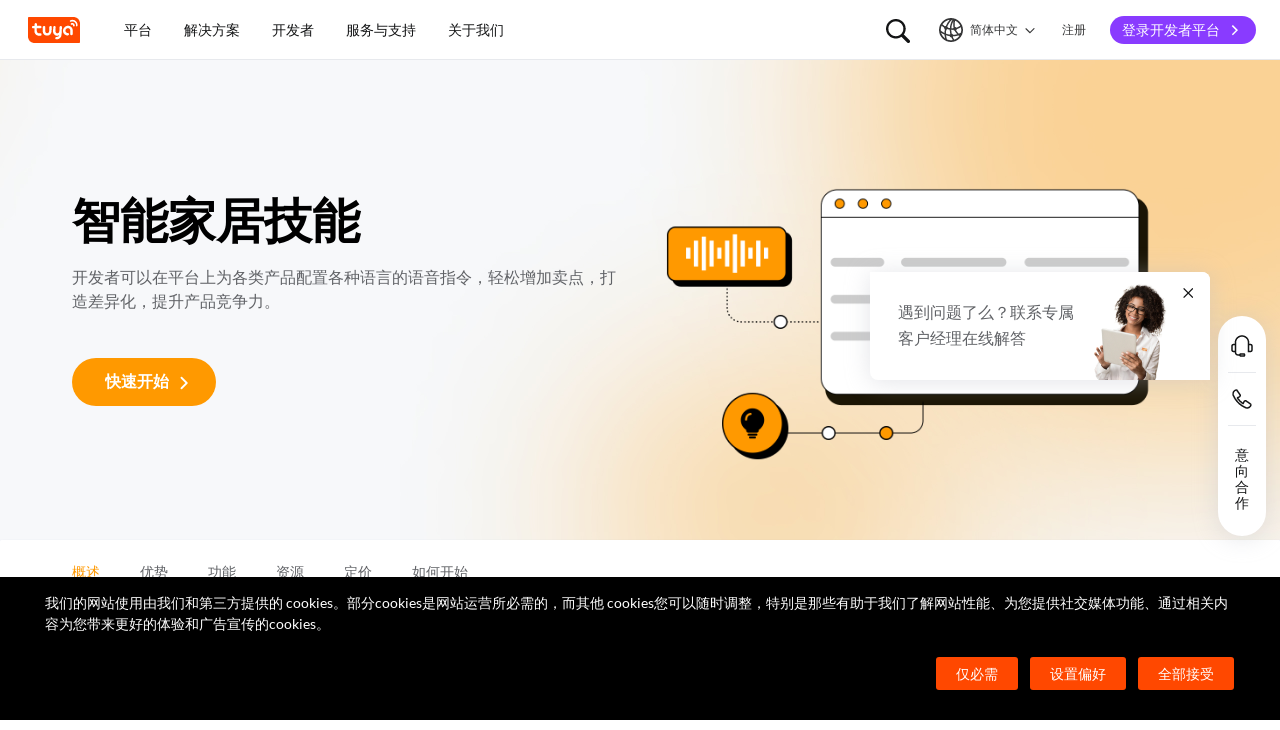

--- FILE ---
content_type: text/html; charset=utf-8
request_url: https://www.tuya.com/cn/platform/vas/smart-voice-skill
body_size: 138376
content:
<!DOCTYPE html><html lang="zh-cn"><head><meta charSet="utf-8" class="next-head"/><title class="next-head">语音技能 - 涂鸦智能</title><meta name="keywords" content="语音技能" class="next-head"/><meta name="description" content="涂鸦智能（纽交所代码：TUYA；港交所代码：2391）是全球领先的 AI 云平台服务提供商，致力于构建 AIoT 开发者生态，赋能万物智能。" class="next-head"/><link rel="stylesheet" href="https://seapromotionstatic.cdn5th.com/fe-static/cms/479580459777642496/bundle.css" class="next-head"/><script src="https://seapromotionstatic.cdn5th.com/fe-static/cms/479580459777642496/bundle.browser.js" class="next-head"></script><script class="next-head">window.CMS_GLOBAL_CONFIG = {"WWW_STATIC_IMG_HOST_CN":"https://images.tuyacn.com/","WWW_STATIC_IMG_HOST_US":"https://seaimagesdym6y.cdn5th.com/","WWW_STATIC_IMG_HOST_SEA":"https://seaimagesdym6y.cdn5th.com/","language":"zh"}</script><link rel="preload" as="style" href="//seastatic1bhugtk.cdn5th.com/static/portal-zh-201901/_next/static/css/548601f656af72caeb8a.css"/><link rel="stylesheet" href="//seastatic1bhugtk.cdn5th.com/static/portal-zh-201901/_next/static/css/548601f656af72caeb8a.css"/><link rel="preload" as="style" href="//seastatic1bhugtk.cdn5th.com/static/portal-zh-201901/_next/static/css/187ad34e6e9e8ee21655.css"/><link rel="stylesheet" href="//seastatic1bhugtk.cdn5th.com/static/portal-zh-201901/_next/static/css/187ad34e6e9e8ee21655.css"/><link rel="preload" as="script" href="//seastatic1bhugtk.cdn5th.com/static/portal-zh-201901/_next/static/chunks/pages/_app-32bc48fd8613044bbfd4.js"/><link rel="preload" as="script" href="//seastatic1bhugtk.cdn5th.com/static/portal-zh-201901/_next/static/chunks/sentry-67afd732765106b015f4.js"/><link rel="preload" as="script" href="//seastatic1bhugtk.cdn5th.com/static/portal-zh-201901/_next/static/runtime/main-7ff753f4c29791c5122d.js"/><link rel="preload" as="script" href="//seastatic1bhugtk.cdn5th.com/static/portal-zh-201901/_next/static/runtime/webpack-8261a99bfbae1b9aefb5.js"/><link rel="preload" as="script" href="//seastatic1bhugtk.cdn5th.com/static/portal-zh-201901/_next/static/chunks/framework-851576a980580bafd22f.js"/><link rel="preload" as="script" href="//seastatic1bhugtk.cdn5th.com/static/portal-zh-201901/_next/static/chunks/lib-e971612a-dfb1971185efd4510a89.js"/><link rel="preload" as="script" href="//seastatic1bhugtk.cdn5th.com/static/portal-zh-201901/_next/static/chunks/lib-ec42c665-df1d7171afda83b46669.js"/><link rel="preload" as="script" href="//seastatic1bhugtk.cdn5th.com/static/portal-zh-201901/_next/static/chunks/commons-5fa897799362e27d1eb9.js"/><link rel="preload" as="script" href="//seastatic1bhugtk.cdn5th.com/static/portal-zh-201901/_next/static/chunks/shared-f4259d5901dd832a0c700c993fe55a47192a4a1f-42ce2e790e5dc80ee411.js"/><link rel="preload" as="script" href="//seastatic1bhugtk.cdn5th.com/static/portal-zh-201901/_next/static/chunks/shared-95fffa5e8da9238fa14cf7460880cdd45885e554-63cad0fe526353a27e89.js"/><link rel="preload" as="script" href="//seastatic1bhugtk.cdn5th.com/static/portal-zh-201901/_next/static/chunks/pages/[...slug]-3ea0a14ba5c821bb3884.js"/><noscript id="__nc_mp__"></noscript><meta charSet="utf-8"/><meta content="always" name="referrer"/><meta name="google-site-verification" content="e54GQyOWt73pxTi6s2_sfG1GwxH1VB-Jl-hzhV-1YRg"/><meta name="viewport" content="width=device-width, initial-scale=1.0, maximum-scale=1.0, minimum-scale=1.0, user-scalable=no, viewport-fit=cover"/><meta name="format-detection" content="telephone=no"/><link rel="dns-prefetch" href="//seastatic1bhugtk.cdn5th.com"/><link rel="dns-prefetch" href="//seaimagesdym6y.cdn5th.com"/><link rel="dns-prefetch" href="//seaimagesgaz428.cdn5th.com"/><meta http-equiv="x-ua-compatible" content="ie=edge, chrome=1"/><meta name="renderer" content="webkit|ie-comp|ie-stand"/><meta http-equiv="Cache-Control" content="no-transform"/><meta http-equiv="Cache-Control" content="no-siteapp"/><link rel="icon" href="//seastatic1bhugtk.cdn5th.com/static/ty-lib/favicon.ico" type="image/x-icon"/><link rel="apple-touch-icon" href="//seastatic1bhugtk.cdn5th.com/static/ty-lib/apple-touch-icon.png"/><link rel="apple-touch-icon-precomposed" href="//seastatic1bhugtk.cdn5th.com/static/ty-lib/apple-touch-icon.png"/><meta name="applicable-device" content="pc,mobile"/><script>
        var $PAGE_DATA = {
          startTime: new Date
        };
        window.region='us';
      </script><link rel="canonical" href="https://www.tuya.com/cn/platform/vas/smart-voice-skill"/><meta property="og:image" content="https://seaimagesgaz428.cdn5th.com/rms-static/9ba11f10-e6f0-11ec-a0c1-c9688f19b248-1654668161921.jpg?tyName=share-og-image.jpg"/><script>
          var $PAGE_DATA = {
            startTime: +new Date(),
          };
          (function(f,c,d,e,a,b){a=c.createElement(d);b=c.getElementsByTagName(d)[0];a.async=1;a.src=e;b.parentNode.insertBefore(a,b)
          })(window,document,"script","//seastatic1bhugtk.cdn5th.com/static/ty-lib/tpm3/tpm-preload.min.js?appId=portal-zh&version=&gatherServer=//tpm.tuyacn.com/tpm.gif&tpmVersion=");
          </script></head><body><div id="__next"><div><div id="__ty_protal_header__" class="typ-zh typ-header typ-theme-common typ-theme-www typh-single typh-relative typh-opaque" style="top:0"><div class="typ-header-container"><div class="typh-roof"><div class="typh-roof-site"><a href="/cn"><div class="tyw-mode-light tyw-color-gray3 earthV2-font earthV2-font-v2 earthV2-font-v2-zh-c2-regular">Tuya.com</div></a></div><div class="typh-roof-operation"><div class="typh-search-btn"><svg class="typh-search-btn-icon" viewBox="0 0 30 30" version="1.1" xmlns="http://www.w3.org/2000/svg"><g id="search" stroke="none" stroke-width="1" fill="none" fill-rule="evenodd"><rect x="0" y="0" width="30" height="30"></rect><path d="M4,13.7624307 C4,15.1076908 4.25452986,16.3706961 4.76358958,17.5514467 C5.27264931,18.7321973 5.97946743,19.7707927 6.88404396,20.667233 C7.78862048,21.5636733 8.83519292,22.2640548 10.0237613,22.7683774 C11.2123296,23.2727 12.4856516,23.5248613 13.8437271,23.5248613 C14.8872727,23.5248613 15.8779481,23.3719454 16.8157534,23.0661136 C17.7535587,22.7602818 18.6178437,22.3335832 19.4086082,21.7860177 L25.2124137,27.5466493 C25.3694097,27.7020305 25.5507555,27.8164343 25.7564511,27.8898606 C25.9621468,27.9632869 26.1730218,28 26.3890762,28 C26.7027991,28 26.9802998,27.9293389 27.2215785,27.7880166 C27.4628572,27.6466943 27.6529138,27.4544001 27.7917483,27.2111339 C27.9305828,26.9678677 28,26.6912531 28,26.3812903 C28,26.1688738 27.9609864,25.9650192 27.8829593,25.7697267 C27.8049322,25.5744341 27.6909857,25.3982976 27.5411198,25.2413173 L21.7772696,19.5098696 C22.3815762,18.7079106 22.8529676,17.8189996 23.1914439,16.8431363 C23.5299202,15.867273 23.6991583,14.8403711 23.6991583,13.7624307 C23.6991583,12.4171706 23.4444267,11.1541319 22.9349634,9.97331468 C22.4255001,8.79249746 21.7184802,7.75580098 20.8139036,6.86322523 C19.9093271,5.97064948 18.8627547,5.27030133 17.6741863,4.7621808 C16.485618,4.25406027 15.2087982,4 13.8437271,4 C12.4856516,4 11.2123296,4.25406027 10.0237613,4.7621808 C8.83519292,5.27030133 7.78862048,5.97064948 6.88404396,6.86322523 C5.97946743,7.75580098 5.27264931,8.79249746 4.76358958,9.97331468 C4.25452986,11.1541319 4,12.4171706 4,13.7624307 Z M6.34868371,13.7624307 C6.34868371,12.7356621 6.54254076,11.7737245 6.93025485,10.8766179 C7.31796894,9.97951127 7.85712964,9.19084504 8.54773696,8.51061916 C9.23834428,7.83039328 10.0345236,7.2984192 10.936275,6.91469692 C11.8380265,6.53097463 12.8071772,6.33911349 13.8437271,6.33911349 C14.87947,6.33911349 15.8501677,6.53097463 16.7558205,6.91469692 C17.6614733,7.2984192 18.4576526,7.83039328 19.1443586,8.51061916 C19.8310645,9.19084504 20.3683082,9.97951127 20.7560896,10.8766179 C21.1438709,11.7737245 21.3377616,12.7356621 21.3377616,13.7624307 C21.3377616,14.7883997 21.1438709,15.7501041 20.7560896,16.6475439 C20.3683082,17.5449836 19.8310645,18.3336498 19.1443586,19.0135426 C18.4576526,19.6934353 17.6614733,20.2254094 16.7558205,20.6094648 C15.8501677,20.9935202 14.87947,21.1855479 13.8437271,21.1855479 C12.8071772,21.1855479 11.8380265,20.9935202 10.936275,20.6094648 C10.0345236,20.2254094 9.23834428,19.6934353 8.54773696,19.0135426 C7.85712964,18.3336498 7.31796894,17.5449836 6.93025485,16.6475439 C6.54254076,15.7501041 6.34868371,14.7883997 6.34868371,13.7624307 Z" fill-rule="nonzero"></path></g></svg></div><div class="typh-menu-btn"><div class="typh-menu-btn-text"><svg viewBox="0 0 30 30" fill="none" version="1.1" xmlns="http://www.w3.org/2000/svg" class="typh-menu-icon"><g id="lang" stroke="none" stroke-width="1" fill="none" fill-rule="evenodd"><rect x="0" y="0" width="30" height="30"></rect><path d="M4.97435011,10.0137665 C5.93203181,11.0443229 7.00929507,11.9250885 8.20613989,12.656063 C9.40298471,13.3870376 10.6812659,13.9439048 12.0409835,14.3266645 C13.4007012,14.7094243 14.8010083,14.897073 16.241905,14.8896108 C17.9467946,14.8896108 19.5961067,14.6095851 21.1898414,14.0495336 C22.783576,13.4894821 24.2399752,12.6831779 25.559039,11.6306208 L24.8591105,10.232036 C23.6535174,11.2441943 22.3139981,12.021679 20.8405526,12.5644902 C19.367107,13.1073014 17.8342245,13.3823738 16.241905,13.3897073 C14.17023,13.3971695 12.2141484,12.96835 10.3736602,12.1032486 C8.53317198,11.2381473 6.9621443,10.0228369 5.66057716,8.45731747 L4.97435011,10.0137665 Z M3.70263012,16.6654873 C5.2281795,17.9729173 6.89022812,19.0092634 8.68877596,19.7745256 C10.4873238,20.5397877 12.3483963,21.0315214 14.2719934,21.2497266 C16.1955905,21.4679318 18.1149099,21.4045674 20.0299517,21.0596333 C21.9449934,20.7146993 23.7809467,20.0820843 25.5378115,19.1617884 L25.4947776,17.4474751 C23.7920751,18.4400772 21.9990271,19.1285622 20.1156336,19.5129302 C18.2322401,19.8972982 16.3402269,19.9805725 14.4395941,19.7627533 C12.5389613,19.5449341 10.70497,19.0344805 8.93762011,18.2313927 C7.17027025,17.4283049 5.55128772,16.3426825 4.08067253,14.9745256 L3.70263012,16.6654873 Z M9.5116309,24.6997748 L11.3011088,25.1141203 C10.8916111,24.1489225 10.5803388,23.160148 10.367292,22.1477967 C10.1542451,21.1354455 10.0403242,20.102734 10.0255293,19.0496623 C9.92132157,17.1256996 10.1210852,15.2559022 10.6248201,13.4402702 C11.128555,11.6246381 11.89416,9.92711483 12.9216352,8.34770023 C13.9491103,6.76828562 15.2042664,5.37561917 16.6871035,4.16970087 L15.1071989,3.53264715 C13.6342679,4.83480219 12.3906261,6.31354133 11.3762734,7.96886459 C10.3619208,9.62418784 9.60905224,11.3944033 9.11766787,13.2795111 C8.6262835,15.1646188 8.42523338,17.0991316 8.51451752,19.0830492 C8.52944109,20.0342232 8.62081581,20.9788035 8.78864168,21.91679 C8.95646755,22.8547765 9.19746396,23.7824381 9.5116309,24.6997748 Z M17.2531057,25.8555806 L18.6479452,25.2345449 C17.5540216,23.6972017 16.715439,22.0311997 16.1321974,20.2365391 C15.5489559,18.4418784 15.2573351,16.5893857 15.2573351,14.6790608 C15.2573351,12.8707623 15.5174685,11.1174333 16.0377351,9.41907366 C16.5580017,7.72071406 17.310034,6.14023802 18.293832,4.67764555 L16.8324154,4.15503377 C15.83215,5.72029592 15.0694075,7.39774847 14.5441878,9.18739144 C14.0189681,10.9770344 13.7563582,12.8075909 13.7563582,14.6790608 C13.7563582,16.701962 14.0547332,18.6616597 14.6514831,20.5581537 C15.2482331,22.4546478 16.1154406,24.2204567 17.2531057,25.8555806 Z M24.0941488,21.53477 L25.100718,20.3897716 C23.7883442,19.6369894 22.6556643,18.699614 21.7026784,17.5776455 C20.7496924,16.4556771 20.0099464,15.201962 19.4834401,13.8165005 C18.9569339,12.4310389 18.686219,10.9736893 18.6712954,9.44445159 C18.6563719,8.63171438 18.721566,7.82412351 18.8668779,7.021679 C19.0121897,6.21923448 19.2309294,5.44174976 19.523097,4.68922483 L18.0763466,4.28144098 C17.7602499,5.10061113 17.5267153,5.94261821 17.3757428,6.80746221 C17.2247702,7.67230621 17.1529505,8.55503377 17.1602837,9.4556449 C17.1752072,11.1171438 17.4654772,12.7088131 18.0310935,14.2306529 C18.5967097,15.7524928 19.3965039,17.1395304 20.4304759,18.3917658 C21.464448,19.6440013 22.6856722,20.6916693 24.0941488,21.53477 Z M9.95914511,14.7585719 C10.4756808,14.7585719 10.9177917,14.5744934 11.2854777,14.2063364 C11.6531636,13.8381795 11.8370066,13.3920875 11.8370066,12.8680605 C11.8370066,12.3522676 11.6531636,11.9121904 11.2854777,11.5478289 C10.9177917,11.1834674 10.4756808,11.0012866 9.95914511,11.0012866 C9.44325263,11.0012866 9.00107746,11.1834674 8.63261959,11.5478289 C8.26416171,11.9121904 8.07993278,12.3522676 8.07993278,12.8680605 C8.07993278,13.3920875 8.26416171,13.8381795 8.63261959,14.2063364 C9.00107746,14.5744934 9.44325263,14.7585719 9.95914511,14.7585719 Z M18.9250605,15.7306529 C19.435035,15.7306529 19.8705525,15.548247 20.2316129,15.1834352 C20.5926733,14.8186234 20.7732035,14.3771631 20.7732035,13.8590544 C20.7732035,13.3565133 20.5926733,12.9228369 20.2316129,12.5580251 C19.8705525,12.1932133 19.435035,12.0108073 18.9250605,12.0108073 C18.406981,12.0108073 17.967411,12.1932133 17.6063506,12.5580251 C17.2452901,12.9228369 17.0647599,13.3565133 17.0647599,13.8590544 C17.0647599,14.3771631 17.2452901,14.8186234 17.6063506,15.1834352 C17.967411,15.548247 18.406981,15.7306529 18.9250605,15.7306529 Z M15.436225,22.4331296 C15.9536613,22.4331296 16.3947751,22.2488903 16.7595664,21.8804117 C17.1243577,21.5119331 17.3067534,21.0689611 17.3067534,20.5514957 C17.3067534,20.0333869 17.1241648,19.5919267 16.7589875,19.2271148 C16.3938103,18.862303 15.9528894,18.6798971 15.436225,18.6798971 C14.9099118,18.6798971 14.4643595,18.862303 14.0995682,19.2271148 C13.7347769,19.5919267 13.5523813,20.0333869 13.5523813,20.5514957 C13.5523813,21.0689611 13.7347769,21.5119331 14.0995682,21.8804117 C14.4643595,22.2488903 14.9099118,22.4331296 15.436225,22.4331296 Z M15.0004824,27 C16.6427187,27 18.187212,26.6853329 19.6339624,26.0559987 C21.0807127,25.4266645 22.3572572,24.5608556 23.4635956,23.4585719 C24.5699341,22.3562882 25.4359195,21.0815375 26.0615517,19.6343197 C26.6871839,18.187102 27,16.6423287 27,15 C27,13.3576713 26.6853185,11.8129302 26.0559554,10.3657768 C25.4265923,8.91862335 24.5587415,7.64203924 23.452403,6.53602445 C22.3460645,5.43000965 21.06952,4.56416854 19.6227697,3.93850113 C18.1760194,3.31283371 16.6311401,3 14.9881319,3 C13.3533574,3 11.8126271,3.31283371 10.3659411,3.93850113 C8.91925511,4.56416854 7.64274285,5.43000965 6.53640435,6.53602445 C5.43006585,7.64203924 4.5640805,8.91862335 3.9384483,10.3657768 C3.3128161,11.8129302 3,13.3576713 3,15 C3,16.6423287 3.31468155,18.187102 3.94404464,19.6343197 C4.57340774,21.0815375 5.43939309,22.3562882 6.54200069,23.4585719 C7.6446083,24.5608556 8.91925511,25.4266645 10.3659411,26.0559987 C11.8126271,26.6853329 13.3574742,27 15.0004824,27 Z M15.0004824,25.2553876 C13.6004969,25.2553876 12.2811759,24.9876809 11.0425193,24.4522676 C9.80386276,23.9168543 8.71241567,23.1770023 7.76817805,22.2327115 C6.82394043,21.2884207 6.08396922,20.1967192 5.54826441,18.9576069 C5.0125596,17.7184947 4.7447072,16.3992924 4.7447072,15 C4.7447072,13.6007076 5.0125596,12.2815053 5.54826441,11.0423931 C6.08396922,9.8032808 6.82394043,8.71157929 7.76817805,7.76728852 C8.71241567,6.82299775 9.80199731,6.08317787 11.036923,5.54782888 C12.2718486,5.0124799 13.5889183,4.7448054 14.9881319,4.7448054 C16.3955792,4.7448054 17.7167979,5.0124799 18.9517879,5.54782888 C20.1867778,6.08317787 21.2784501,6.82299775 22.2268045,7.76728852 C23.175159,8.71157929 23.9169957,9.8032808 24.4523145,11.0423931 C24.9876334,12.2815053 25.2552928,13.6007076 25.2552928,15 C25.2552928,16.3992924 24.9876334,17.7184947 24.4523145,18.9576069 C23.9169957,20.1967192 23.1769923,21.2884207 22.2323044,22.2327115 C21.2876165,23.1770023 20.1959443,23.9168543 18.9572877,24.4522676 C17.7186311,24.9876809 16.3996961,25.2553876 15.0004824,25.2553876 Z" fill="#000" fill-rule="nonzero"></path></g></svg><span class="tyw-mode-light tyw-color-gray3 earthV2-font earthV2-font-v2 earthV2-font-v2-zh-c2-regular">简体中文</span><svg class="typh-menu-btn-icon" viewBox="0 0 24 24" xmlns="http://www.w3.org/2000/svg"><path d="M12.5703 16.6314C12.5687 16.6331 12.567 16.6348 12.5653 16.6364C12.2139 16.9879 11.644 16.9879 11.2926 16.6364L5.36358 10.7074C5.01211 10.356 5.01211 9.78613 5.36358 9.43465C5.71505 9.08318 6.2849 9.08318 6.63637 9.43465L11.9289 14.7272L17.3636 9.29253C17.7151 8.94106 18.2849 8.94106 18.6364 9.29253C18.9879 9.64401 18.9879 10.2139 18.6364 10.5653L12.5703 16.6314Z"></path></svg></div><div class="typh-menu-btn-box"><div><div class="typh-menu-btn-item"><div class="tyw-mode-light tyw-color-gray3 earthV2-font earthV2-font-v2 earthV2-font-v2-zh-c2-regular">简体中文</div></div><div class="typh-menu-btn-item"><div class="tyw-mode-light tyw-color-gray3 earthV2-font earthV2-font-v2 earthV2-font-v2-zh-c2-regular">English</div></div></div></div></div><div class="typh-btn"><div class="tyw-mode-light tyw-color-gray3 earthV2-font earthV2-font-v2 earthV2-font-v2-zh-c2-regular">注册</div></div><div class="typh-btn typh-btn-primary typh-theme-www"><div class="tyw-mode-light tyw-color-gray2 earthV2-font earthV2-font-v2 earthV2-font-v2-zh-s8-bold">登录开发者平台</div><svg class="typh-btn-icon" viewBox="0 0 24 24" version="1.1" fill="none" xmlns="http://www.w3.org/2000/svg"><path d="M6 12.1992H16.6705" stroke-width="1.5"></path><path d="M12.3349 7.53038L16.9866 12.1821L12.3349 16.8339" stroke-width="1.5"></path></svg></div></div></div><div class="typh-logo typh-logo-single typh-logo-sup"><a href="/cn" class="typh-logo-main"><svg width="60" height="30" viewBox="0 0 60 30" fill="none" xmlns="http://www.w3.org/2000/svg" class="typh-logo-svg"><path fill="#FF4800" d="M52.1,0H0.9C0.4,0,0,0.4,0,0.9v21.2C0,26.9,3.1,30,7.9,30h51.2c0.5,0,0.9-0.4,0.9-0.9V7.9C60,3.1,56.9,0,52.1,0z M12.8,18.8h1.5c0.8,0,1.4,0.6,1.4,1.4c0,0.8-0.7,1.4-1.5,1.4h-1.5c-3.1,0-5.4-2.5-5.3-5.6l0.1-2.9H6c-0.8,0-1.4-0.6-1.4-1.4c0-0.8,0.7-1.4,1.5-1.4h1.4l0.1-1.8C7.6,7.7,8.3,7,9,7c0.8,0,1.4,0.6,1.4,1.4l-0.1,1.8h3.9c0.8,0,1.4,0.6,1.4,1.4c0,0.8-0.7,1.4-1.5,1.4h-3.9L10.2,16C10.1,17.5,11.2,18.8,12.8,18.8z M27.2,15.9c-0.1,3.1-1.7,5.6-5.2,5.6c-3.5,0-5.1-2.5-5-5.6l0.1-4.2c0-0.8,0.7-1.4,1.5-1.4c0.8,0,1.4,0.6,1.4,1.4l-0.1,4.2c0,1.5,0.6,2.8,2.2,2.8s2.3-1.2,2.4-2.8l0.1-4.2c0-0.8,0.7-1.4,1.5-1.4c0.8,0,1.4,0.6,1.4,1.4L27.2,15.9z M38.7,20.8c-0.2,3.1-2.9,5-5.9,5c-0.8,0-1.4-0.6-1.3-1.4c0-0.8,0.7-1.4,1.5-1.4c1.5,0,2.9-0.7,3-2.2c-0.6,0.6-1.3,0.8-2.3,0.8c-3.1,0-5-2.5-4.8-5.6l0.2-4.2c0-0.8,0.7-1.4,1.5-1.4c0.8,0,1.4,0.6,1.3,1.4l-0.2,4.2c-0.1,1.5,0.6,2.8,2.1,2.8c1.5,0,2.3-1.2,2.4-2.8l0.2-4.2c0-0.8,0.7-1.4,1.5-1.4c0.8,0,1.4,0.6,1.3,1.4L38.7,20.8z M51.6,19.6c0,0.8-0.7,1.4-1.5,1.4c-0.8,0-1.4-0.6-1.4-1.4l0.1-3.9c0.1-1.5-1.1-2.8-2.7-2.8c-1.5,0-2.8,1.2-2.9,2.8c-0.1,1.5,1.1,2.8,2.7,2.8c0.8,0,1.4,0.6,1.4,1.4c0,0.8-0.7,1.4-1.5,1.4c-3.1,0-5.5-2.4-5.4-5.5c0.1-3.1,2.7-5.7,5.8-5.7s5.5,2.5,5.4,5.6L51.6,19.6z M53.8,10.2L53.8,10.2c-0.1,0.5-0.5,0.8-0.9,0.8c0,0-0.1,0-0.1,0c-0.5-0.1-0.9-0.5-0.8-1l0.1,0l-0.1,0c0-0.4-0.1-0.8-0.4-1c-0.3-0.2-0.7-0.3-1.1-0.1l0,0c-0.5,0.2-1,0-1.2-0.5c-0.2-0.4,0-0.9,0.4-1.2l0.1,0c1-0.5,2.2-0.3,3,0.3C53.5,8,54,9.1,53.8,10.2z M57.2,10.1c-0.1,0.5-0.5,0.8-0.9,0.8c0,0-0.1,0-0.1,0c-0.3,0-0.5-0.2-0.6-0.4s-0.2-0.4-0.2-0.7c0.2-1.5-0.4-3-1.7-3.9c-1.2-0.9-2.8-1.1-4.2-0.4c-0.2,0.1-0.5,0.1-0.7,0c-0.2-0.1-0.4-0.3-0.5-0.5c-0.2-0.5,0-1,0.4-1.2c2-0.9,4.3-0.7,6.1,0.6C56.5,5.7,57.4,7.9,57.2,10.1z"></path></svg></a></div><div style="flex:1;overflow:hidden"><div class="typh-menu" style="flex:1"><div class="style_typh-menu-scroll-container__3573J typh-menu-scroll-container typh-menu-box"><div class="style_scroll-indicator__LZIQu style_scroll-indicator-left___PBwK style_hidden__lgeaT"><svg viewBox="0 0 24 24" version="1.1" xmlns="http://www.w3.org/2000/svg"><path d="M15.6025 11.5296C15.6041 11.5313 15.6058 11.533 15.6075 11.5346C15.959 11.8861 15.959 12.4559 15.6075 12.8074L9.67851 18.7364C9.32704 19.0879 8.75719 19.0879 8.40572 18.7364C8.05425 18.3849 8.05425 17.8151 8.40572 17.4636L13.6983 12.171L8.2636 6.73636C7.91213 6.38489 7.91213 5.81504 8.2636 5.46357C8.61508 5.1121 9.18492 5.1121 9.5364 5.46357L15.6025 11.5296Z"></path></svg></div><div class="style_items-wrapper__5PRDD"><div class="typh-menu-item"><a class="ty-menu-link ty-menu-link-hover typh-menu-title" target="_self" style="cursor:default"><div class="tyw-mode-light tyw-color-gray3 typh-menu-title-font earthV2-font earthV2-font-v2 earthV2-font-v2-zh-b3-regular">平台</div></a><div class="typh-submenu"><div class="typh-partition-container"><div><div class="typh-partition-left typh-partition-left-2"><div class="earthV2-row" style="margin-left:-12px;margin-right:-12px"><div class="earthV2-col earthV2-col-pc-span-12 earthV2-col-pad-span-12 earthV2-col-mobile-span-12" style="padding-left:12px;padding-right:12px"><div class="typh-partition-column"><div class="typh-title-menu"><div class="typh-tm-header"><i class="typh-tm-icon" style="background-image:url(&#x27;https://seaimagesdym6y.cdn5th.com/oceanus/image/rc-upload-1685941471963-8/Product Development.png&#x27;)"></i>产品开发</div><div class="typh-tm-sub"><div class="typh-tm-item"><div><a href="https://www.tuya.com/cn/platform/productdev/tuyaos" class="ty-menu-link ty-menu-link-hover" target="_self" style="cursor:pointer"><div class="typh-tm-item-text">TuyaOS</div></a></div></div><div class="typh-tm-item"><div><a href="https://www.tuya.com/cn/platform/productdev/mcu-standard-protocol" class="ty-menu-link ty-menu-link-hover" target="_self" style="cursor:pointer"><div class="typh-tm-item-text">MCU 标准协议接入</div></a></div></div><div class="typh-tm-item"><div><a href="https://www.tuya.com/cn/platform/productdev/connect-sub-devices" class="ty-menu-link ty-menu-link-hover" target="_self" style="cursor:pointer"><div class="typh-tm-item-text">子设备接入网关</div></a></div></div></div></div><div class="typh-title-menu"><div class="typh-tm-header"><i class="typh-tm-icon" style="background-image:url(&#x27;https://seaimagesdym6y.cdn5th.com/oceanus/image/rc-upload-1685941471963-15/App 开发App Development.png&#x27;)"></i>App 开发</div><div class="typh-tm-sub"><div class="typh-tm-item"><div><a href="https://www.tuya.com/cn/platform/appdev/app-sdk" class="ty-menu-link ty-menu-link-hover" target="_self" style="cursor:pointer"><div class="typh-tm-item-text">App SDK</div></a></div></div><div class="typh-tm-item"><div><a href="https://www.tuya.com/cn/platform/appdev/oemapp" class="ty-menu-link ty-menu-link-hover" target="_self" style="cursor:pointer"><div class="typh-tm-item-text">OEM App</div></a></div></div><div class="typh-tm-item"><div><a href="https://www.tuya.com/cn/platform/appdev/panel-miniapp" class="ty-menu-link ty-menu-link-hover" target="_self" style="cursor:pointer"><div class="typh-tm-item-text">设备面板开发</div></a></div></div><div class="typh-tm-item"><div><a href="https://www.tuya.com/cn/platform/appdev/smart-miniapp" class="ty-menu-link ty-menu-link-hover" target="_self" style="cursor:pointer"><div class="typh-tm-item-text">智能小程序</div></a></div></div></div></div></div></div><div class="earthV2-col earthV2-col-pc-span-12 earthV2-col-pad-span-12 earthV2-col-mobile-span-12" style="padding-left:12px;padding-right:12px"><div class="typh-partition-column"><div class="typh-title-menu"><div class="typh-tm-header"><i class="typh-tm-icon" style="background-image:url(&#x27;https://seaimagesdym6y.cdn5th.com/oceanus/image/rc-upload-1685941471963-12/云开发Cloud Development.png&#x27;)"></i>云开发</div><div class="typh-tm-sub"><div class="typh-tm-item"><div><a href="https://www.tuya.com/cn/platform/clouddev/iot-core" class="ty-menu-link ty-menu-link-hover" target="_self" style="cursor:pointer"><div class="typh-tm-item-text">IoT Core</div><i class="typh-tm-item-ambient" style="background-image:url(&#x27;https://seaimagesdym6y.cdn5th.com/oceanus/image/rc-upload-1685941471963-58/API@2x.png&#x27;)"></i></a></div></div><div class="typh-tm-item"><div><a href="https://www.tuya.com/cn/platform/clouddev/device-logs" class="ty-menu-link ty-menu-link-hover" target="_self" style="cursor:pointer"><div class="typh-tm-item-text">设备日志服务</div><i class="typh-tm-item-ambient" style="background-image:url(&#x27;https://seaimagesdym6y.cdn5th.com/oceanus/image/rc-upload-1685941471963-61/API@2x.png&#x27;)"></i></a></div></div><div class="typh-tm-item"><div><a href="https://www.tuya.com/cn/platform/clouddev/data-analytics" class="ty-menu-link ty-menu-link-hover" target="_self" style="cursor:pointer"><div class="typh-tm-item-text">数据分析服务</div><i class="typh-tm-item-ambient" style="background-image:url(&#x27;https://seaimagesdym6y.cdn5th.com/oceanus/image/rc-upload-1685941471963-64/API@2x.png&#x27;)"></i></a></div></div><div class="typh-tm-item"><div><a href="https://www.tuya.com/cn/platform/clouddev/real-time-voice-and-video" class="ty-menu-link ty-menu-link-hover" target="_self" style="cursor:pointer"><div class="typh-tm-item-text">实时音视频</div><i class="typh-tm-item-ambient" style="background-image:url(&#x27;https://seaimagesdym6y.cdn5th.com/oceanus/image/rc-upload-1685941471963-67/API@2x.png&#x27;)"></i></a></div></div><div class="typh-tm-item"><div><a href="https://www.tuya.com/cn/platform/clouddev/saas-development-framework" class="ty-menu-link ty-menu-link-hover" target="_self" style="cursor:pointer"><div class="typh-tm-item-text">SaaS开发框架</div></a></div></div><div class="typh-tm-item"><div><a href="https://www.tuya.com/cn/platform/clouddev/data-visualization" class="ty-menu-link ty-menu-link-hover" target="_self" style="cursor:pointer"><div class="typh-tm-item-text">数据可视化</div></a></div></div></div><div class="typh-tm-extra"><a href="https://developer.tuya.com/cn/docs/cloud" class="ty-menu-link ty-menu-link-always" target="_blank" style="cursor:pointer"><div class="typh-tm-extra-text">全部云服务</div><i class="ty-menu-link-icon right_direction"><svg viewBox="0 0 24 24" version="1.1" fill="none" xmlns="http://www.w3.org/2000/svg"><path d="M6 12.1992H16.6705" stroke-width="1.5"></path><path d="M12.3349 7.53038L16.9866 12.1821L12.3349 16.8339" stroke-width="1.5"></path></svg></i></a></div></div></div></div></div></div><div class="typh-partition-right typh-partition-right-1"><div class="typh-partition-column"><div class="typh-title-menu"><div class="typh-tm-header"><i class="typh-tm-icon" style="background-image:url(&#x27;https://seaimagesdym6y.cdn5th.com/oceanus/image/rc-upload-1685941471963-18/运营增长 Growth.png&#x27;)"></i>运营增长</div><div class="typh-tm-sub"><div class="typh-tm-item"><div><a href="https://www.tuya.com/cn/platform/growth/data-intelligent-operation" class="ty-menu-link ty-menu-link-hover" target="_self" style="cursor:pointer"><div class="typh-tm-item-text">数据智能运营</div></a></div></div><div class="typh-tm-item"><div><a href="https://www.tuya.com/cn/platform/growth/data-center" class="ty-menu-link ty-menu-link-hover" target="_self" style="cursor:pointer"><div class="typh-tm-item-text">数据星象仪</div></a></div></div><div class="typh-tm-item"><div><a href="https://mall.tuya.com" class="ty-menu-link ty-menu-link-hover" target="_blank" style="cursor:pointer"><div class="typh-tm-item-text">App 商城</div><i class="ty-menu-link-icon lean1"><svg viewBox="0 0 24 24" version="1.1" xmlns="http://www.w3.org/2000/svg"><path fill-rule="evenodd" clip-rule="evenodd" d="M13.7462 9.42258L8.95437 9.42258L8.95437 7.92258H15.5329L16.2829 7.92258L16.2829 8.67258V15.2511H14.7829L14.7829 10.5072L8.30668 16.9834L7.24602 15.9228L13.7462 9.42258Z"></path></svg></i></a></div></div><div class="typh-tm-item"><div><a href="https://expo.tuya.com/cn" class="ty-menu-link ty-menu-link-hover" target="_blank" style="cursor:pointer"><div class="typh-tm-item-text">Tuya Expo</div><i class="ty-menu-link-icon lean1"><svg viewBox="0 0 24 24" version="1.1" xmlns="http://www.w3.org/2000/svg"><path fill-rule="evenodd" clip-rule="evenodd" d="M13.7462 9.42258L8.95437 9.42258L8.95437 7.92258H15.5329L16.2829 7.92258L16.2829 8.67258V15.2511H14.7829L14.7829 10.5072L8.30668 16.9834L7.24602 15.9228L13.7462 9.42258Z"></path></svg></i></a></div></div></div></div><div class="typh-title-menu"><div class="typh-tm-header"><i class="typh-tm-icon" style="background-image:url(&#x27;https://seaimagesdym6y.cdn5th.com/oceanus/image/rc-upload-1685941471963-21/增值服务Value-Added Services.png&#x27;)"></i>增值服务</div><div class="typh-tm-sub"><div class="typh-tm-item"><div><a href="https://www.tuya.com/cn/platform/vas/works-with" class="ty-menu-link ty-menu-link-hover" target="_self" style="cursor:pointer"><div class="typh-tm-item-text">Works With 认证</div></a></div></div><div class="typh-tm-item"><div><a href="https://www.tuya.com/cn/platform/vas/matter-certification" class="ty-menu-link ty-menu-link-hover" target="_self" style="cursor:pointer"><div class="typh-tm-item-text">Matter 认证</div></a></div></div><div class="typh-tm-item"><div><a href="https://www.tuya.com/cn/platform/vas/smart-voice-skill" class="ty-menu-link ty-menu-link-hover" target="_self" style="cursor:pointer"><div class="typh-tm-item-text">语音技能</div></a></div></div><div class="typh-tm-item"><div><a href="https://www.tuya.com/vas" class="ty-menu-link ty-menu-link-hover" target="_self" style="cursor:pointer"><div class="typh-tm-item-text">全部增值服务</div></a></div></div></div><div class="typh-tm-extra"><a href="https://www.tuya.com/cn/tuyaplus" class="ty-menu-link ty-menu-link-always" target="_self" style="cursor:pointer"><div class="typh-tm-extra-text">涂鸦PLUS会员：品牌必选折扣套餐</div><i class="ty-menu-link-icon right_direction"><svg viewBox="0 0 24 24" version="1.1" fill="none" xmlns="http://www.w3.org/2000/svg"><path d="M6 12.1992H16.6705" stroke-width="1.5"></path><path d="M12.3349 7.53038L16.9866 12.1821L12.3349 16.8339" stroke-width="1.5"></path></svg></i></a></div></div></div></div></div></div></div></div><div class="typh-menu-item"><a class="ty-menu-link ty-menu-link-hover typh-menu-title" target="_self" style="cursor:default"><div class="tyw-mode-light tyw-color-gray3 typh-menu-title-font earthV2-font earthV2-font-v2 earthV2-font-v2-zh-b3-regular">解决方案</div></a><div class="typh-submenu"><div class="typh-partition-container"><div><div class="typh-partition-left typh-partition-left-2"><div class="typh-partition-column"><div class="typh-wide-menu"><div class="typh-wm-header"><i class="typh-wm-icon" style="background-image:url(&#x27;https://seaimagesdym6y.cdn5th.com/oceanus/image/rc-upload-1685941471963-26/行业解决方案Industry.png&#x27;)"></i>行业解决方案</div><div class="typh-wm-sub"><div class="earthV2-row" style="margin-left:-12px;margin-right:-12px"><div class="earthV2-col earthV2-col-pc-span-12 earthV2-col-pad-span-12 earthV2-col-mobile-span-12" style="padding-left:12px;padding-right:12px"><div class="typh-wm-item"><div><a href="https://hotel.tuya.com/cn" class="ty-menu-link ty-menu-link-hover" target="_blank" style="cursor:pointer"><span class="typh-wm-item-text">智慧酒店</span><i class="ty-menu-link-icon lean1"><svg viewBox="0 0 24 24" version="1.1" xmlns="http://www.w3.org/2000/svg"><path fill-rule="evenodd" clip-rule="evenodd" d="M13.7462 9.42258L8.95437 9.42258L8.95437 7.92258H15.5329L16.2829 7.92258L16.2829 8.67258V15.2511H14.7829L14.7829 10.5072L8.30668 16.9834L7.24602 15.9228L13.7462 9.42258Z"></path></svg></i></a></div><div class="typh-wm-item-desc">提供从智慧客房、智慧前台到智慧运营等酒店全场景品牌赋能，推进酒店行业数智化变革</div></div><div class="typh-wm-item"><div><a href="https://lighting.tuya.com/cn" class="ty-menu-link ty-menu-link-hover" target="_blank" style="cursor:pointer"><span class="typh-wm-item-text">智慧商照</span><i class="ty-menu-link-icon lean1"><svg viewBox="0 0 24 24" version="1.1" xmlns="http://www.w3.org/2000/svg"><path fill-rule="evenodd" clip-rule="evenodd" d="M13.7462 9.42258L8.95437 9.42258L8.95437 7.92258H15.5329L16.2829 7.92258L16.2829 8.67258V15.2511H14.7829L14.7829 10.5072L8.30668 16.9834L7.24602 15.9228L13.7462 9.42258Z"></path></svg></i></a></div><div class="typh-wm-item-desc">一站式智慧照明系统解决方案，赋能企业快速实现人因照明、节能减排的智能化照明升级</div></div><div class="typh-wm-item"><div><a href="https://www.tuya.com/cn/solution/industry/building" class="ty-menu-link ty-menu-link-hover" target="_self" style="cursor:pointer"><span class="typh-wm-item-text">智慧楼宇</span></a></div><div class="typh-wm-item-desc">综合应用智能化信息，令楼宇具有智慧和生命力，提供投资合理、安全高效、舒适便利的使用空间</div></div><div class="typh-wm-item"><div><a href="https://www.tuya.com/cn/solution/industry/smart-office" class="ty-menu-link ty-menu-link-hover" target="_self" style="cursor:pointer"><span class="typh-wm-item-text">智慧办公</span></a></div><div class="typh-wm-item-desc">快速实现数字化智慧办公空间，有效实现企业增效、降本和节能。</div></div><div class="typh-wm-item"><div><a href="https://www.tuya.com/cn/solution/industry/smart-store" class="ty-menu-link ty-menu-link-hover" target="_self" style="cursor:pointer"><span class="typh-wm-item-text">智慧零售</span></a></div><div class="typh-wm-item-desc">为连锁型品牌商业门店提供完善的管理系统, 提升门店效率</div></div></div><div class="earthV2-col earthV2-col-pc-span-12 earthV2-col-pad-span-12 earthV2-col-mobile-span-12" style="padding-left:12px;padding-right:12px"><div class="typh-wm-item"><div><a href="https://apartment.tuya.com/cn" class="ty-menu-link ty-menu-link-hover" target="_blank" style="cursor:pointer"><span class="typh-wm-item-text">智慧租住</span><i class="ty-menu-link-icon lean1"><svg viewBox="0 0 24 24" version="1.1" xmlns="http://www.w3.org/2000/svg"><path fill-rule="evenodd" clip-rule="evenodd" d="M13.7462 9.42258L8.95437 9.42258L8.95437 7.92258H15.5329L16.2829 7.92258L16.2829 8.67258V15.2511H14.7829L14.7829 10.5072L8.30668 16.9834L7.24602 15.9228L13.7462 9.42258Z"></path></svg></i></a></div><div class="typh-wm-item-desc">提供从租控授权、租务运营到园区管理等全方位租住解决方案，驱动租住行业智慧转型</div></div><div class="typh-wm-item"><div><a href="https://realestate.tuya.com/cn/" class="ty-menu-link ty-menu-link-hover" target="_blank" style="cursor:pointer"><span class="typh-wm-item-text">智慧全屋&amp;地产</span><i class="ty-menu-link-icon lean1"><svg viewBox="0 0 24 24" version="1.1" xmlns="http://www.w3.org/2000/svg"><path fill-rule="evenodd" clip-rule="evenodd" d="M13.7462 9.42258L8.95437 9.42258L8.95437 7.92258H15.5329L16.2829 7.92258L16.2829 8.67258V15.2511H14.7829L14.7829 10.5072L8.30668 16.9834L7.24602 15.9228L13.7462 9.42258Z"></path></svg></i></a></div><div class="typh-wm-item-desc">融合全屋智能、地产社区等行业场景能力，提供居住空间丰富的产品矩阵和智能体验</div></div><div class="typh-wm-item"><div><a href="https://www.tuya.com/cn/solution/industry/smart-campus" class="ty-menu-link ty-menu-link-hover" target="_self" style="cursor:pointer"><span class="typh-wm-item-text">智慧校园</span></a></div><div class="typh-wm-item-desc">IoT 助力校园场景智能化转型, 提升管理效率</div></div><div class="typh-wm-item"><div><a href="https://www.tuya.com/cn/solution/industry/smart-energy" class="ty-menu-link ty-menu-link-hover" target="_self" style="cursor:pointer"><span class="typh-wm-item-text">智慧节能</span></a></div><div class="typh-wm-item-desc">全方位赋能开发者实现多场景智慧节能管理解决方案</div></div><div class="typh-wm-item"><div><a href="https://www.tuya.com/cn/solution/industry/smart-industry" class="ty-menu-link ty-menu-link-hover" target="_self" style="cursor:pointer"><span class="typh-wm-item-text">智慧工业</span></a></div><div class="typh-wm-item-desc">以 IoT 平台助力中小制造企业, 实现降本、提质、增效</div></div></div></div></div></div></div></div><div class="typh-partition-right typh-partition-right-1"><div class="typh-partition-column"><div class="typh-sm"><div class="typh-sm-header"><i class="typh-sm-icon" style="background-image:url(&#x27;https://seaimagesdym6y.cdn5th.com/oceanus/image/rc-upload-1685929689682-6/Cube 智慧私有云解决方案Cloud Development.png&#x27;)"></i><a href="https://www.tuya.com/cn/solution/cube" class="ty-menu-link ty-menu-link-hover" target="_self" style="cursor:pointer"><span class="typh-sm-text">Cube 智慧私有云</span></a></div><div class="typh-sm-desc">借助丰富硬件生态，一站式构建安全可靠私有化智能平台</div></div><div class="typh-sm"><div class="typh-sm-header"><i class="typh-sm-icon" style="background-image:url(&#x27;https://seaimagesdym6y.cdn5th.com/oceanus/image/rc-upload-1713350116326-3/容器.png&#x27;)"></i><a href="https://www.tuya.com/cn/solution/AI" class="ty-menu-link ty-menu-link-hover" target="_self" style="cursor:pointer"><span class="typh-sm-text">Al 大模型解决方案</span></a></div><div class="typh-sm-desc">为你的业务场景提供全面的 AI 服务及 AI Copilot 开发方案</div></div><div class="typh-sm"><div class="typh-sm-header"><i class="typh-sm-icon" style="background-image:url(&#x27;https://seaimagesdym6y.cdn5th.com/oceanus/image/rc-upload-1685929689682-11/智能硬件解决方案Product Solutions.png&#x27;)"></i><a href="https://solution.tuya.com/cn" class="ty-menu-link ty-menu-link-hover" target="_blank" style="cursor:pointer"><span class="typh-sm-text">智能硬件解决方案</span><i class="ty-menu-link-icon lean1"><svg viewBox="0 0 24 24" version="1.1" xmlns="http://www.w3.org/2000/svg"><path fill-rule="evenodd" clip-rule="evenodd" d="M13.7462 9.42258L8.95437 9.42258L8.95437 7.92258H15.5329L16.2829 7.92258L16.2829 8.67258V15.2511H14.7829L14.7829 10.5072L8.30668 16.9834L7.24602 15.9228L13.7462 9.42258Z"></path></svg></i></a></div><div class="typh-sm-desc">海量成熟方案，超低研发门槛，极速落地产品智能化</div></div></div></div></div></div></div></div><div class="typh-menu-item"><a class="ty-menu-link ty-menu-link-hover typh-menu-title" target="_self" style="cursor:default"><div class="tyw-mode-light tyw-color-gray3 typh-menu-title-font earthV2-font earthV2-font-v2 earthV2-font-v2-zh-b3-regular">开发者</div></a><div class="typh-submenu"><div class="typh-partition-container"><div><div class="typh-partition-left typh-partition-left-2"><div class="earthV2-row" style="margin-left:-12px;margin-right:-12px"><div class="earthV2-col earthV2-col-pc-span-12 earthV2-col-pad-span-12 earthV2-col-mobile-span-12" style="padding-left:12px;padding-right:12px"><div class="typh-partition-column"><div class="typh-title-menu"><div class="typh-tm-header"><i class="typh-tm-icon" style="background-image:url(&#x27;https://seaimagesdym6y.cdn5th.com/oceanus/image/rc-upload-1685941471963-34/文档Documentation.png&#x27;)"></i>文档</div><div class="typh-tm-sub"><div class="typh-tm-item"><div><a href="https://developer.tuya.com/cn/docs/iot/device-intelligentize-in-5-minutes?id=K914joxbogkm6" class="ty-menu-link ty-menu-link-hover" target="_blank" style="cursor:pointer"><div class="typh-tm-item-text">快速入门</div><i class="ty-menu-link-icon lean1"><svg viewBox="0 0 24 24" version="1.1" xmlns="http://www.w3.org/2000/svg"><path fill-rule="evenodd" clip-rule="evenodd" d="M13.7462 9.42258L8.95437 9.42258L8.95437 7.92258H15.5329L16.2829 7.92258L16.2829 8.67258V15.2511H14.7829L14.7829 10.5072L8.30668 16.9834L7.24602 15.9228L13.7462 9.42258Z"></path></svg></i></a></div></div><div class="typh-tm-item"><div><a href="https://developer.tuya.com/cn/docs/iot" class="ty-menu-link ty-menu-link-hover" target="_blank" style="cursor:pointer"><div class="typh-tm-item-text">开发平台</div><i class="ty-menu-link-icon lean1"><svg viewBox="0 0 24 24" version="1.1" xmlns="http://www.w3.org/2000/svg"><path fill-rule="evenodd" clip-rule="evenodd" d="M13.7462 9.42258L8.95437 9.42258L8.95437 7.92258H15.5329L16.2829 7.92258L16.2829 8.67258V15.2511H14.7829L14.7829 10.5072L8.30668 16.9834L7.24602 15.9228L13.7462 9.42258Z"></path></svg></i></a></div></div><div class="typh-tm-item"><div><a href="https://developer.tuya.com/cn/docs/app-development/What-is-app-development?id=Kakj3p7rarpjx#title-5-来自涂鸦的解决方案" class="ty-menu-link ty-menu-link-hover" target="_blank" style="cursor:pointer"><div class="typh-tm-item-text">App 开发</div><i class="ty-menu-link-icon lean1"><svg viewBox="0 0 24 24" version="1.1" xmlns="http://www.w3.org/2000/svg"><path fill-rule="evenodd" clip-rule="evenodd" d="M13.7462 9.42258L8.95437 9.42258L8.95437 7.92258H15.5329L16.2829 7.92258L16.2829 8.67258V15.2511H14.7829L14.7829 10.5072L8.30668 16.9834L7.24602 15.9228L13.7462 9.42258Z"></path></svg></i></a></div></div><div class="typh-tm-item"><div><a href="https://developer.tuya.com/cn/docs/iot-device-dev" class="ty-menu-link ty-menu-link-hover" target="_blank" style="cursor:pointer"><div class="typh-tm-item-text">TuyaOS</div><i class="ty-menu-link-icon lean1"><svg viewBox="0 0 24 24" version="1.1" xmlns="http://www.w3.org/2000/svg"><path fill-rule="evenodd" clip-rule="evenodd" d="M13.7462 9.42258L8.95437 9.42258L8.95437 7.92258H15.5329L16.2829 7.92258L16.2829 8.67258V15.2511H14.7829L14.7829 10.5072L8.30668 16.9834L7.24602 15.9228L13.7462 9.42258Z"></path></svg></i></a></div></div><div class="typh-tm-item"><div><a href="https://developer.tuya.com/cn/docs/cloud" class="ty-menu-link ty-menu-link-hover" target="_blank" style="cursor:pointer"><div class="typh-tm-item-text">云服务</div><i class="ty-menu-link-icon lean1"><svg viewBox="0 0 24 24" version="1.1" xmlns="http://www.w3.org/2000/svg"><path fill-rule="evenodd" clip-rule="evenodd" d="M13.7462 9.42258L8.95437 9.42258L8.95437 7.92258H15.5329L16.2829 7.92258L16.2829 8.67258V15.2511H14.7829L14.7829 10.5072L8.30668 16.9834L7.24602 15.9228L13.7462 9.42258Z"></path></svg></i></a></div></div></div><div class="typh-tm-extra"><a href="https://developer.tuya.com/cn/overview" class="ty-menu-link ty-menu-link-always" target="_blank" style="cursor:pointer"><div class="typh-tm-extra-text"> 前往 文档中心</div><i class="ty-menu-link-icon right_direction"><svg viewBox="0 0 24 24" version="1.1" fill="none" xmlns="http://www.w3.org/2000/svg"><path d="M6 12.1992H16.6705" stroke-width="1.5"></path><path d="M12.3349 7.53038L16.9866 12.1821L12.3349 16.8339" stroke-width="1.5"></path></svg></i></a></div></div></div></div><div class="earthV2-col earthV2-col-pc-span-12 earthV2-col-pad-span-12 earthV2-col-mobile-span-12" style="padding-left:12px;padding-right:12px"><div class="typh-partition-column"><div class="typh-title-menu"><div class="typh-tm-header"><i class="typh-tm-icon" style="background-image:url(&#x27;https://seaimagesdym6y.cdn5th.com/oceanus/image/rc-upload-1685941471963-37/工具 Tools.png&#x27;)"></i>工具</div><div class="typh-tm-sub"><div class="typh-tm-item"><div><a href="https://developer.tuya.com/cn/docs/iot-device-dev/tuyaos-wind-ide?id=Kbfy6kfuuqqu3" class="ty-menu-link ty-menu-link-hover" target="_blank" style="cursor:pointer"><div class="typh-tm-item-text">Tuya Wind IDE</div><i class="ty-menu-link-icon lean1"><svg viewBox="0 0 24 24" version="1.1" xmlns="http://www.w3.org/2000/svg"><path fill-rule="evenodd" clip-rule="evenodd" d="M13.7462 9.42258L8.95437 9.42258L8.95437 7.92258H15.5329L16.2829 7.92258L16.2829 8.67258V15.2511H14.7829L14.7829 10.5072L8.30668 16.9834L7.24602 15.9228L13.7462 9.42258Z"></path></svg></i></a></div></div><div class="typh-tm-item"><div><a href="https://developer.tuya.com/cn/miniapp/devtools" class="ty-menu-link ty-menu-link-hover" target="_blank" style="cursor:pointer"><div class="typh-tm-item-text">Tuya MiniApp IDE</div><i class="ty-menu-link-icon lean1"><svg viewBox="0 0 24 24" version="1.1" xmlns="http://www.w3.org/2000/svg"><path fill-rule="evenodd" clip-rule="evenodd" d="M13.7462 9.42258L8.95437 9.42258L8.95437 7.92258H15.5329L16.2829 7.92258L16.2829 8.67258V15.2511H14.7829L14.7829 10.5072L8.30668 16.9834L7.24602 15.9228L13.7462 9.42258Z"></path></svg></i></a></div></div><div class="typh-tm-item"><div><a href="https://developer.tuya.com/cn/docs/iot/module-prod-test?id=Kbu0fygpwirk5" class="ty-menu-link ty-menu-link-hover" target="_blank" style="cursor:pointer"><div class="typh-tm-item-text">产测工具</div><i class="ty-menu-link-icon lean1"><svg viewBox="0 0 24 24" version="1.1" xmlns="http://www.w3.org/2000/svg"><path fill-rule="evenodd" clip-rule="evenodd" d="M13.7462 9.42258L8.95437 9.42258L8.95437 7.92258H15.5329L16.2829 7.92258L16.2829 8.67258V15.2511H14.7829L14.7829 10.5072L8.30668 16.9834L7.24602 15.9228L13.7462 9.42258Z"></path></svg></i></a></div></div><div class="typh-tm-item"><div><a href="https://developer.tuya.com/cn/docs/iot-device-dev/tuyaos-development-board?id=Kcke8d4n8c9om" class="ty-menu-link ty-menu-link-hover" target="_blank" style="cursor:pointer"><div class="typh-tm-item-text">TuyaOS 开发板</div><i class="ty-menu-link-icon lean1"><svg viewBox="0 0 24 24" version="1.1" xmlns="http://www.w3.org/2000/svg"><path fill-rule="evenodd" clip-rule="evenodd" d="M13.7462 9.42258L8.95437 9.42258L8.95437 7.92258H15.5329L16.2829 7.92258L16.2829 8.67258V15.2511H14.7829L14.7829 10.5072L8.30668 16.9834L7.24602 15.9228L13.7462 9.42258Z"></path></svg></i></a></div></div></div></div></div></div></div></div><div class="typh-partition-right typh-partition-right-1"><div class="typh-partition-column"><div class="typh-sm"><div class="typh-sm-header"><i class="typh-sm-icon" style="background-image:url(&#x27;https://seaimagesdym6y.cdn5th.com/oceanus/image/rc-upload-1685609769952-78/Community.png&#x27;)"></i><a href="https://www.tuyaos.com/" class="ty-menu-link ty-menu-link-hover" target="_blank" style="cursor:pointer"><span class="typh-sm-text">开发者社区</span><i class="ty-menu-link-icon lean1"><svg viewBox="0 0 24 24" version="1.1" xmlns="http://www.w3.org/2000/svg"><path fill-rule="evenodd" clip-rule="evenodd" d="M13.7462 9.42258L8.95437 9.42258L8.95437 7.92258H15.5329L16.2829 7.92258L16.2829 8.67258V15.2511H14.7829L14.7829 10.5072L8.30668 16.9834L7.24602 15.9228L13.7462 9.42258Z"></path></svg></i></a></div><div class="typh-sm-desc">与志同道合的开发者和专家共同交流</div></div><div class="typh-sm"><div class="typh-sm-header"><i class="typh-sm-icon" style="background-image:url(&#x27;https://seaimagesdym6y.cdn5th.com/oceanus/image/rc-upload-1685613603744-42/案例Developer Stories.png&#x27;)"></i><a href="https://www.tuya.com/cn/developer-stories" class="ty-menu-link ty-menu-link-hover" target="_self" style="cursor:pointer"><span class="typh-sm-text">开发者案例</span></a></div><div class="typh-sm-desc">从初创企业到全球领先企业，涂鸦开发者平台协助实现客户成功。</div></div><div class="typh-sm"><div class="typh-sm-header"><i class="typh-sm-icon" style="background-image:url(&#x27;https://seaimagesdym6y.cdn5th.com/oceanus/image/rc-upload-1685617175121-3/优秀案例产品 Product Cases.png&#x27;)"></i><a href="https://www.tuya.com/cn/developers/product-cases" class="ty-menu-link ty-menu-link-hover" target="_self" style="cursor:pointer"><span class="typh-sm-text">优秀案例产品</span></a></div><div class="typh-sm-desc">快速获取并体验优秀的开发者案例产品</div></div></div></div></div></div></div></div><div class="typh-menu-item"><a class="ty-menu-link ty-menu-link-hover typh-menu-title" target="_self" style="cursor:default"><div class="tyw-mode-light tyw-color-gray3 typh-menu-title-font earthV2-font earthV2-font-v2 earthV2-font-v2-zh-b3-regular">服务与支持</div></a><div class="typh-submenu"><div class="typh-partition-container"><div><div class="typh-partition-left typh-partition-left-2"><div class="earthV2-row" style="margin-left:-12px;margin-right:-12px"><div class="earthV2-col earthV2-col-pc-span-12 earthV2-col-pad-span-12 earthV2-col-mobile-span-12" style="padding-left:12px;padding-right:12px"><div class="typh-partition-column"><div class="typh-title-menu"><div class="typh-tm-header"><i class="typh-tm-icon" style="background-image:url(&#x27;https://seaimagesdym6y.cdn5th.com/oceanus/image/rc-upload-1685941471963-40/Partners.png&#x27;)"></i>生态合作</div><div class="typh-tm-sub"><div class="typh-tm-item"><div><a href="https://www.tuya.com/cn/provider?type=1" class="ty-menu-link ty-menu-link-hover" target="_self" style="cursor:pointer"><div class="typh-tm-item-text">服务商</div></a></div><div class="typh-tm-item-desc">成为涂鸦服务商，接入涂鸦的另一个选择，帮助更多开发者更快实现智能化</div></div><div class="typh-tm-item"><div><a href="https://www.tuya.com/cn/partners/powered-by-tuya" class="ty-menu-link ty-menu-link-hover" target="_self" style="cursor:pointer"><div class="typh-tm-item-text">Powered by Tuya</div></a></div><div class="typh-tm-item-desc">智能互联标识</div></div><div class="typh-tm-item"><div><a href="https://www.tuya.com/cn/project-theseus" class="ty-menu-link ty-menu-link-hover" target="_self" style="cursor:pointer"><div class="typh-tm-item-text">忒修斯计划</div></a></div><div class="typh-tm-item-desc">携手开发者生态合作伙伴联合创新，持续创造互联互通商业价值</div></div><div class="typh-tm-item"><div><a href="https://www.tuya.com/cn/aiba" class="ty-menu-link ty-menu-link-hover" target="_self" style="cursor:pointer"><div class="typh-tm-item-text">亚太人工智能商业联盟</div></a></div><div class="typh-tm-item-desc">聚焦产业变革, 推动人工智能产业发展</div></div><div class="typh-tm-item"><div><a href="https://www.tuya.com/cn/iba" class="ty-menu-link ty-menu-link-hover" target="_self" style="cursor:pointer"><div class="typh-tm-item-text">智商学愿</div></a></div><div class="typh-tm-item-desc">智联万物，商者无界</div></div></div></div></div></div><div class="earthV2-col earthV2-col-pc-span-12 earthV2-col-pad-span-12 earthV2-col-mobile-span-12" style="padding-left:12px;padding-right:12px"><div class="typh-partition-column"><div class="typh-title-menu"><div class="typh-tm-header"><i class="typh-tm-icon" style="background-image:url(&#x27;https://seaimagesdym6y.cdn5th.com/oceanus/image/rc-upload-1685941471963-43/Security and Compliance.png&#x27;)"></i>信任中心</div><div class="typh-tm-sub"><div class="typh-tm-item"><div><a href="https://www.tuya.com/cn/trustcenter" class="ty-menu-link ty-menu-link-hover" target="_self" style="cursor:pointer"><div class="typh-tm-item-text">概览</div></a></div><div class="typh-tm-item-desc">信任源于透明</div></div><div class="typh-tm-item"><div><a href="https://www.tuya.com/cn/trustcenter/security" class="ty-menu-link ty-menu-link-hover" target="_self" style="cursor:pointer"><div class="typh-tm-item-text">安全</div></a></div><div class="typh-tm-item-desc">我们严格遵守全球信息安全标准</div></div><div class="typh-tm-item"><div><a href="https://www.tuya.com/cn/trustcenter/global_compliance" class="ty-menu-link ty-menu-link-hover" target="_self" style="cursor:pointer"><div class="typh-tm-item-text">全球合规</div></a></div><div class="typh-tm-item-desc">我们严格遵守全球法规要求</div></div><div class="typh-tm-item"><div><a href="https://www.tuya.com/cn/trustcenter/data_privacy" class="ty-menu-link ty-menu-link-hover" target="_self" style="cursor:pointer"><div class="typh-tm-item-text">数据隐私</div></a></div><div class="typh-tm-item-desc">您的数据始终由您掌控</div></div><div class="typh-tm-item"><div><a href="https://src.tuya.com" class="ty-menu-link ty-menu-link-hover" target="_blank" style="cursor:pointer"><div class="typh-tm-item-text">Tuya SRC</div><i class="ty-menu-link-icon lean1"><svg viewBox="0 0 24 24" version="1.1" xmlns="http://www.w3.org/2000/svg"><path fill-rule="evenodd" clip-rule="evenodd" d="M13.7462 9.42258L8.95437 9.42258L8.95437 7.92258H15.5329L16.2829 7.92258L16.2829 8.67258V15.2511H14.7829L14.7829 10.5072L8.30668 16.9834L7.24602 15.9228L13.7462 9.42258Z"></path></svg></i></a></div><div class="typh-tm-item-desc">诚邀安全业界同仁共同打造和维护物联网健康生态</div></div></div></div></div></div></div></div><div class="typh-partition-right typh-partition-right-1"><div class="typh-partition-column"><div class="typh-title-menu"><div class="typh-tm-header"><i class="typh-tm-icon" style="background-image:url(&#x27;https://seaimagesdym6y.cdn5th.com/oceanus/image/rc-upload-1685941471963-48/Support.png&#x27;)"></i>支持</div><div class="typh-tm-sub"><div class="typh-tm-item"><div><a href="https://support.tuya.com/zh/help" class="ty-menu-link ty-menu-link-hover" target="_blank" style="cursor:pointer"><div class="typh-tm-item-text">帮助中心</div><i class="ty-menu-link-icon lean1"><svg viewBox="0 0 24 24" version="1.1" xmlns="http://www.w3.org/2000/svg"><path fill-rule="evenodd" clip-rule="evenodd" d="M13.7462 9.42258L8.95437 9.42258L8.95437 7.92258H15.5329L16.2829 7.92258L16.2829 8.67258V15.2511H14.7829L14.7829 10.5072L8.30668 16.9834L7.24602 15.9228L13.7462 9.42258Z"></path></svg></i></a></div><div class="typh-tm-item-desc">提供产品智能化开发全链路的常见问答</div></div><div class="typh-tm-item"><div><a href="https://tuya01.udesk.cn/im_client/?web_plugin_id=136391" class="ty-menu-link ty-menu-link-hover" target="_blank" style="cursor:pointer"><div class="typh-tm-item-text">在线咨询</div><i class="ty-menu-link-icon lean1"><svg viewBox="0 0 24 24" version="1.1" xmlns="http://www.w3.org/2000/svg"><path fill-rule="evenodd" clip-rule="evenodd" d="M13.7462 9.42258L8.95437 9.42258L8.95437 7.92258H15.5329L16.2829 7.92258L16.2829 8.67258V15.2511H14.7829L14.7829 10.5072L8.30668 16.9834L7.24602 15.9228L13.7462 9.42258Z"></path></svg></i></a></div><div class="typh-tm-item-desc">7×24一对一客服咨询</div></div><div class="typh-tm-item"><div><a href="https://service.console.tuya.com/" class="ty-menu-link ty-menu-link-hover" target="_blank" style="cursor:pointer"><div class="typh-tm-item-text">技术支持</div><i class="ty-menu-link-icon lean1"><svg viewBox="0 0 24 24" version="1.1" xmlns="http://www.w3.org/2000/svg"><path fill-rule="evenodd" clip-rule="evenodd" d="M13.7462 9.42258L8.95437 9.42258L8.95437 7.92258H15.5329L16.2829 7.92258L16.2829 8.67258V15.2511H14.7829L14.7829 10.5072L8.30668 16.9834L7.24602 15.9228L13.7462 9.42258Z"></path></svg></i></a></div><div class="typh-tm-item-desc">技术指导、故障修复以及问题解决</div></div></div></div></div></div></div></div></div></div><div class="typh-menu-item"><a class="ty-menu-link ty-menu-link-hover typh-menu-title" target="_self" style="cursor:default"><div class="tyw-mode-light tyw-color-gray3 typh-menu-title-font earthV2-font earthV2-font-v2 earthV2-font-v2-zh-b3-regular">关于我们</div></a><div class="typh-submenu"><div class="typh-column-menu-container"><div><div class="typh-column-menu-list"><div class="typh-column-menu"><div class="typh-cm-header"><i style="background-image:url(&#x27;https://seaimagesdym6y.cdn5th.com/oceanus/image/rc-upload-1686118362366-4/关于我们.png&#x27;)" class="typh-cm-icon"></i><a href="https://www.tuya.com/cn/about" class="ty-menu-link ty-menu-link-hover" target="_self" style="cursor:pointer"><span class="typh-cm-text">关于我们</span></a></div><div class="typh-cm-desc">全球 AI 云平台服务提供商</div></div><div class="typh-column-menu"><div class="typh-cm-header"><i style="background-image:url(&#x27;https://seaimagesdym6y.cdn5th.com/oceanus/image/rc-upload-1685956352098-8/Investor Relations.png&#x27;)" class="typh-cm-icon"></i><a href="https://ir.tuya.com" class="ty-menu-link ty-menu-link-hover" target="_blank" style="cursor:pointer"><span class="typh-cm-text">投资者关系</span><i class="ty-menu-link-icon lean1"><svg viewBox="0 0 24 24" version="1.1" xmlns="http://www.w3.org/2000/svg"><path fill-rule="evenodd" clip-rule="evenodd" d="M13.7462 9.42258L8.95437 9.42258L8.95437 7.92258H15.5329L16.2829 7.92258L16.2829 8.67258V15.2511H14.7829L14.7829 10.5072L8.30668 16.9834L7.24602 15.9228L13.7462 9.42258Z"></path></svg></i></a></div><div class="typh-cm-desc">探索涂鸦的故事</div></div><div class="typh-column-menu"><div class="typh-cm-header"><i style="background-image:url(&#x27;https://seaimagesdym6y.cdn5th.com/oceanus/image/rc-upload-1685956352098-12/News.png&#x27;)" class="typh-cm-icon"></i><a href="https://www.tuya.com/cn/news" class="ty-menu-link ty-menu-link-hover" target="_self" style="cursor:pointer"><span class="typh-cm-text">涂鸦新闻</span></a></div><div class="typh-cm-desc">了解涂鸦的全球视野</div></div><div class="typh-column-menu"><div class="typh-cm-header"><i style="background-image:url(&#x27;https://seaimagesdym6y.cdn5th.com/oceanus/image/rc-upload-1704347467119-11/Contact.png&#x27;)" class="typh-cm-icon"></i><a href="https://www.tuya.com/cn/cooperation" class="ty-menu-link ty-menu-link-hover" target="_self" style="cursor:pointer"><span class="typh-cm-text">联系我们</span></a></div><div class="typh-cm-desc">涂鸦智能-产品解决方案|行业解决方案|全球智能化平台</div></div><div class="typh-column-menu"><div class="typh-cm-header"><i style="background-image:url(&#x27;https://seaimagesdym6y.cdn5th.com/oceanus/image/rc-upload-1686035261594-3/招聘.png&#x27;)" class="typh-cm-icon"></i><a href="https://job.tuya.com" class="ty-menu-link ty-menu-link-hover" target="_blank" style="cursor:pointer"><span class="typh-cm-text">涂鸦招聘</span><i class="ty-menu-link-icon lean1"><svg viewBox="0 0 24 24" version="1.1" xmlns="http://www.w3.org/2000/svg"><path fill-rule="evenodd" clip-rule="evenodd" d="M13.7462 9.42258L8.95437 9.42258L8.95437 7.92258H15.5329L16.2829 7.92258L16.2829 8.67258V15.2511H14.7829L14.7829 10.5072L8.30668 16.9834L7.24602 15.9228L13.7462 9.42258Z"></path></svg></i></a></div><div class="typh-cm-desc">涂鸦诚聘全球精英</div></div></div></div></div></div></div></div><div class="style_scroll-indicator__LZIQu style_scroll-indicator-right__2k-GW style_hidden__lgeaT"><svg viewBox="0 0 24 24" version="1.1" xmlns="http://www.w3.org/2000/svg"><path d="M15.6025 11.5296C15.6041 11.5313 15.6058 11.533 15.6075 11.5346C15.959 11.8861 15.959 12.4559 15.6075 12.8074L9.67851 18.7364C9.32704 19.0879 8.75719 19.0879 8.40572 18.7364C8.05425 18.3849 8.05425 17.8151 8.40572 17.4636L13.6983 12.171L8.2636 6.73636C7.91213 6.38489 7.91213 5.81504 8.2636 5.46357C8.61508 5.1121 9.18492 5.1121 9.5364 5.46357L15.6025 11.5296Z"></path></svg></div></div></div></div><div class="typh-operation"><div class="typh-operation-pc"><div class="typh-search-btn"><svg class="typh-search-btn-icon" viewBox="0 0 30 30" version="1.1" xmlns="http://www.w3.org/2000/svg"><g id="search" stroke="none" stroke-width="1" fill="none" fill-rule="evenodd"><rect x="0" y="0" width="30" height="30"></rect><path d="M4,13.7624307 C4,15.1076908 4.25452986,16.3706961 4.76358958,17.5514467 C5.27264931,18.7321973 5.97946743,19.7707927 6.88404396,20.667233 C7.78862048,21.5636733 8.83519292,22.2640548 10.0237613,22.7683774 C11.2123296,23.2727 12.4856516,23.5248613 13.8437271,23.5248613 C14.8872727,23.5248613 15.8779481,23.3719454 16.8157534,23.0661136 C17.7535587,22.7602818 18.6178437,22.3335832 19.4086082,21.7860177 L25.2124137,27.5466493 C25.3694097,27.7020305 25.5507555,27.8164343 25.7564511,27.8898606 C25.9621468,27.9632869 26.1730218,28 26.3890762,28 C26.7027991,28 26.9802998,27.9293389 27.2215785,27.7880166 C27.4628572,27.6466943 27.6529138,27.4544001 27.7917483,27.2111339 C27.9305828,26.9678677 28,26.6912531 28,26.3812903 C28,26.1688738 27.9609864,25.9650192 27.8829593,25.7697267 C27.8049322,25.5744341 27.6909857,25.3982976 27.5411198,25.2413173 L21.7772696,19.5098696 C22.3815762,18.7079106 22.8529676,17.8189996 23.1914439,16.8431363 C23.5299202,15.867273 23.6991583,14.8403711 23.6991583,13.7624307 C23.6991583,12.4171706 23.4444267,11.1541319 22.9349634,9.97331468 C22.4255001,8.79249746 21.7184802,7.75580098 20.8139036,6.86322523 C19.9093271,5.97064948 18.8627547,5.27030133 17.6741863,4.7621808 C16.485618,4.25406027 15.2087982,4 13.8437271,4 C12.4856516,4 11.2123296,4.25406027 10.0237613,4.7621808 C8.83519292,5.27030133 7.78862048,5.97064948 6.88404396,6.86322523 C5.97946743,7.75580098 5.27264931,8.79249746 4.76358958,9.97331468 C4.25452986,11.1541319 4,12.4171706 4,13.7624307 Z M6.34868371,13.7624307 C6.34868371,12.7356621 6.54254076,11.7737245 6.93025485,10.8766179 C7.31796894,9.97951127 7.85712964,9.19084504 8.54773696,8.51061916 C9.23834428,7.83039328 10.0345236,7.2984192 10.936275,6.91469692 C11.8380265,6.53097463 12.8071772,6.33911349 13.8437271,6.33911349 C14.87947,6.33911349 15.8501677,6.53097463 16.7558205,6.91469692 C17.6614733,7.2984192 18.4576526,7.83039328 19.1443586,8.51061916 C19.8310645,9.19084504 20.3683082,9.97951127 20.7560896,10.8766179 C21.1438709,11.7737245 21.3377616,12.7356621 21.3377616,13.7624307 C21.3377616,14.7883997 21.1438709,15.7501041 20.7560896,16.6475439 C20.3683082,17.5449836 19.8310645,18.3336498 19.1443586,19.0135426 C18.4576526,19.6934353 17.6614733,20.2254094 16.7558205,20.6094648 C15.8501677,20.9935202 14.87947,21.1855479 13.8437271,21.1855479 C12.8071772,21.1855479 11.8380265,20.9935202 10.936275,20.6094648 C10.0345236,20.2254094 9.23834428,19.6934353 8.54773696,19.0135426 C7.85712964,18.3336498 7.31796894,17.5449836 6.93025485,16.6475439 C6.54254076,15.7501041 6.34868371,14.7883997 6.34868371,13.7624307 Z" fill-rule="nonzero"></path></g></svg></div><div class="typh-menu-btn"><div class="typh-menu-btn-text"><svg viewBox="0 0 30 30" fill="none" version="1.1" xmlns="http://www.w3.org/2000/svg" class="typh-menu-icon"><g id="lang" stroke="none" stroke-width="1" fill="none" fill-rule="evenodd"><rect x="0" y="0" width="30" height="30"></rect><path d="M4.97435011,10.0137665 C5.93203181,11.0443229 7.00929507,11.9250885 8.20613989,12.656063 C9.40298471,13.3870376 10.6812659,13.9439048 12.0409835,14.3266645 C13.4007012,14.7094243 14.8010083,14.897073 16.241905,14.8896108 C17.9467946,14.8896108 19.5961067,14.6095851 21.1898414,14.0495336 C22.783576,13.4894821 24.2399752,12.6831779 25.559039,11.6306208 L24.8591105,10.232036 C23.6535174,11.2441943 22.3139981,12.021679 20.8405526,12.5644902 C19.367107,13.1073014 17.8342245,13.3823738 16.241905,13.3897073 C14.17023,13.3971695 12.2141484,12.96835 10.3736602,12.1032486 C8.53317198,11.2381473 6.9621443,10.0228369 5.66057716,8.45731747 L4.97435011,10.0137665 Z M3.70263012,16.6654873 C5.2281795,17.9729173 6.89022812,19.0092634 8.68877596,19.7745256 C10.4873238,20.5397877 12.3483963,21.0315214 14.2719934,21.2497266 C16.1955905,21.4679318 18.1149099,21.4045674 20.0299517,21.0596333 C21.9449934,20.7146993 23.7809467,20.0820843 25.5378115,19.1617884 L25.4947776,17.4474751 C23.7920751,18.4400772 21.9990271,19.1285622 20.1156336,19.5129302 C18.2322401,19.8972982 16.3402269,19.9805725 14.4395941,19.7627533 C12.5389613,19.5449341 10.70497,19.0344805 8.93762011,18.2313927 C7.17027025,17.4283049 5.55128772,16.3426825 4.08067253,14.9745256 L3.70263012,16.6654873 Z M9.5116309,24.6997748 L11.3011088,25.1141203 C10.8916111,24.1489225 10.5803388,23.160148 10.367292,22.1477967 C10.1542451,21.1354455 10.0403242,20.102734 10.0255293,19.0496623 C9.92132157,17.1256996 10.1210852,15.2559022 10.6248201,13.4402702 C11.128555,11.6246381 11.89416,9.92711483 12.9216352,8.34770023 C13.9491103,6.76828562 15.2042664,5.37561917 16.6871035,4.16970087 L15.1071989,3.53264715 C13.6342679,4.83480219 12.3906261,6.31354133 11.3762734,7.96886459 C10.3619208,9.62418784 9.60905224,11.3944033 9.11766787,13.2795111 C8.6262835,15.1646188 8.42523338,17.0991316 8.51451752,19.0830492 C8.52944109,20.0342232 8.62081581,20.9788035 8.78864168,21.91679 C8.95646755,22.8547765 9.19746396,23.7824381 9.5116309,24.6997748 Z M17.2531057,25.8555806 L18.6479452,25.2345449 C17.5540216,23.6972017 16.715439,22.0311997 16.1321974,20.2365391 C15.5489559,18.4418784 15.2573351,16.5893857 15.2573351,14.6790608 C15.2573351,12.8707623 15.5174685,11.1174333 16.0377351,9.41907366 C16.5580017,7.72071406 17.310034,6.14023802 18.293832,4.67764555 L16.8324154,4.15503377 C15.83215,5.72029592 15.0694075,7.39774847 14.5441878,9.18739144 C14.0189681,10.9770344 13.7563582,12.8075909 13.7563582,14.6790608 C13.7563582,16.701962 14.0547332,18.6616597 14.6514831,20.5581537 C15.2482331,22.4546478 16.1154406,24.2204567 17.2531057,25.8555806 Z M24.0941488,21.53477 L25.100718,20.3897716 C23.7883442,19.6369894 22.6556643,18.699614 21.7026784,17.5776455 C20.7496924,16.4556771 20.0099464,15.201962 19.4834401,13.8165005 C18.9569339,12.4310389 18.686219,10.9736893 18.6712954,9.44445159 C18.6563719,8.63171438 18.721566,7.82412351 18.8668779,7.021679 C19.0121897,6.21923448 19.2309294,5.44174976 19.523097,4.68922483 L18.0763466,4.28144098 C17.7602499,5.10061113 17.5267153,5.94261821 17.3757428,6.80746221 C17.2247702,7.67230621 17.1529505,8.55503377 17.1602837,9.4556449 C17.1752072,11.1171438 17.4654772,12.7088131 18.0310935,14.2306529 C18.5967097,15.7524928 19.3965039,17.1395304 20.4304759,18.3917658 C21.464448,19.6440013 22.6856722,20.6916693 24.0941488,21.53477 Z M9.95914511,14.7585719 C10.4756808,14.7585719 10.9177917,14.5744934 11.2854777,14.2063364 C11.6531636,13.8381795 11.8370066,13.3920875 11.8370066,12.8680605 C11.8370066,12.3522676 11.6531636,11.9121904 11.2854777,11.5478289 C10.9177917,11.1834674 10.4756808,11.0012866 9.95914511,11.0012866 C9.44325263,11.0012866 9.00107746,11.1834674 8.63261959,11.5478289 C8.26416171,11.9121904 8.07993278,12.3522676 8.07993278,12.8680605 C8.07993278,13.3920875 8.26416171,13.8381795 8.63261959,14.2063364 C9.00107746,14.5744934 9.44325263,14.7585719 9.95914511,14.7585719 Z M18.9250605,15.7306529 C19.435035,15.7306529 19.8705525,15.548247 20.2316129,15.1834352 C20.5926733,14.8186234 20.7732035,14.3771631 20.7732035,13.8590544 C20.7732035,13.3565133 20.5926733,12.9228369 20.2316129,12.5580251 C19.8705525,12.1932133 19.435035,12.0108073 18.9250605,12.0108073 C18.406981,12.0108073 17.967411,12.1932133 17.6063506,12.5580251 C17.2452901,12.9228369 17.0647599,13.3565133 17.0647599,13.8590544 C17.0647599,14.3771631 17.2452901,14.8186234 17.6063506,15.1834352 C17.967411,15.548247 18.406981,15.7306529 18.9250605,15.7306529 Z M15.436225,22.4331296 C15.9536613,22.4331296 16.3947751,22.2488903 16.7595664,21.8804117 C17.1243577,21.5119331 17.3067534,21.0689611 17.3067534,20.5514957 C17.3067534,20.0333869 17.1241648,19.5919267 16.7589875,19.2271148 C16.3938103,18.862303 15.9528894,18.6798971 15.436225,18.6798971 C14.9099118,18.6798971 14.4643595,18.862303 14.0995682,19.2271148 C13.7347769,19.5919267 13.5523813,20.0333869 13.5523813,20.5514957 C13.5523813,21.0689611 13.7347769,21.5119331 14.0995682,21.8804117 C14.4643595,22.2488903 14.9099118,22.4331296 15.436225,22.4331296 Z M15.0004824,27 C16.6427187,27 18.187212,26.6853329 19.6339624,26.0559987 C21.0807127,25.4266645 22.3572572,24.5608556 23.4635956,23.4585719 C24.5699341,22.3562882 25.4359195,21.0815375 26.0615517,19.6343197 C26.6871839,18.187102 27,16.6423287 27,15 C27,13.3576713 26.6853185,11.8129302 26.0559554,10.3657768 C25.4265923,8.91862335 24.5587415,7.64203924 23.452403,6.53602445 C22.3460645,5.43000965 21.06952,4.56416854 19.6227697,3.93850113 C18.1760194,3.31283371 16.6311401,3 14.9881319,3 C13.3533574,3 11.8126271,3.31283371 10.3659411,3.93850113 C8.91925511,4.56416854 7.64274285,5.43000965 6.53640435,6.53602445 C5.43006585,7.64203924 4.5640805,8.91862335 3.9384483,10.3657768 C3.3128161,11.8129302 3,13.3576713 3,15 C3,16.6423287 3.31468155,18.187102 3.94404464,19.6343197 C4.57340774,21.0815375 5.43939309,22.3562882 6.54200069,23.4585719 C7.6446083,24.5608556 8.91925511,25.4266645 10.3659411,26.0559987 C11.8126271,26.6853329 13.3574742,27 15.0004824,27 Z M15.0004824,25.2553876 C13.6004969,25.2553876 12.2811759,24.9876809 11.0425193,24.4522676 C9.80386276,23.9168543 8.71241567,23.1770023 7.76817805,22.2327115 C6.82394043,21.2884207 6.08396922,20.1967192 5.54826441,18.9576069 C5.0125596,17.7184947 4.7447072,16.3992924 4.7447072,15 C4.7447072,13.6007076 5.0125596,12.2815053 5.54826441,11.0423931 C6.08396922,9.8032808 6.82394043,8.71157929 7.76817805,7.76728852 C8.71241567,6.82299775 9.80199731,6.08317787 11.036923,5.54782888 C12.2718486,5.0124799 13.5889183,4.7448054 14.9881319,4.7448054 C16.3955792,4.7448054 17.7167979,5.0124799 18.9517879,5.54782888 C20.1867778,6.08317787 21.2784501,6.82299775 22.2268045,7.76728852 C23.175159,8.71157929 23.9169957,9.8032808 24.4523145,11.0423931 C24.9876334,12.2815053 25.2552928,13.6007076 25.2552928,15 C25.2552928,16.3992924 24.9876334,17.7184947 24.4523145,18.9576069 C23.9169957,20.1967192 23.1769923,21.2884207 22.2323044,22.2327115 C21.2876165,23.1770023 20.1959443,23.9168543 18.9572877,24.4522676 C17.7186311,24.9876809 16.3996961,25.2553876 15.0004824,25.2553876 Z" fill="#000" fill-rule="nonzero"></path></g></svg><span class="tyw-mode-light tyw-color-gray3 earthV2-font earthV2-font-v2 earthV2-font-v2-zh-c2-regular">简体中文</span><svg class="typh-menu-btn-icon" viewBox="0 0 24 24" xmlns="http://www.w3.org/2000/svg"><path d="M12.5703 16.6314C12.5687 16.6331 12.567 16.6348 12.5653 16.6364C12.2139 16.9879 11.644 16.9879 11.2926 16.6364L5.36358 10.7074C5.01211 10.356 5.01211 9.78613 5.36358 9.43465C5.71505 9.08318 6.2849 9.08318 6.63637 9.43465L11.9289 14.7272L17.3636 9.29253C17.7151 8.94106 18.2849 8.94106 18.6364 9.29253C18.9879 9.64401 18.9879 10.2139 18.6364 10.5653L12.5703 16.6314Z"></path></svg></div><div class="typh-menu-btn-box"><div><div class="typh-menu-btn-item"><div class="tyw-mode-light tyw-color-gray3 earthV2-font earthV2-font-v2 earthV2-font-v2-zh-c2-regular">简体中文</div></div><div class="typh-menu-btn-item"><div class="tyw-mode-light tyw-color-gray3 earthV2-font earthV2-font-v2 earthV2-font-v2-zh-c2-regular">English</div></div></div></div></div><div class="typh-btn"><div class="tyw-mode-light tyw-color-gray3 earthV2-font earthV2-font-v2 earthV2-font-v2-zh-c2-regular">注册</div></div><div class="typh-btn typh-btn-primary typh-theme-www"><div class="tyw-mode-light tyw-color-gray2 earthV2-font earthV2-font-v2 earthV2-font-v2-zh-s8-bold">登录开发者平台</div><svg class="typh-btn-icon" viewBox="0 0 24 24" version="1.1" fill="none" xmlns="http://www.w3.org/2000/svg"><path d="M6 12.1992H16.6705" stroke-width="1.5"></path><path d="M12.3349 7.53038L16.9866 12.1821L12.3349 16.8339" stroke-width="1.5"></path></svg></div></div><div class="typh-operation-mb"><div class="typh-search-btn"><svg class="typh-search-btn-icon" viewBox="0 0 30 30" version="1.1" xmlns="http://www.w3.org/2000/svg"><g id="search" stroke="none" stroke-width="1" fill="none" fill-rule="evenodd"><rect x="0" y="0" width="30" height="30"></rect><path d="M4,13.7624307 C4,15.1076908 4.25452986,16.3706961 4.76358958,17.5514467 C5.27264931,18.7321973 5.97946743,19.7707927 6.88404396,20.667233 C7.78862048,21.5636733 8.83519292,22.2640548 10.0237613,22.7683774 C11.2123296,23.2727 12.4856516,23.5248613 13.8437271,23.5248613 C14.8872727,23.5248613 15.8779481,23.3719454 16.8157534,23.0661136 C17.7535587,22.7602818 18.6178437,22.3335832 19.4086082,21.7860177 L25.2124137,27.5466493 C25.3694097,27.7020305 25.5507555,27.8164343 25.7564511,27.8898606 C25.9621468,27.9632869 26.1730218,28 26.3890762,28 C26.7027991,28 26.9802998,27.9293389 27.2215785,27.7880166 C27.4628572,27.6466943 27.6529138,27.4544001 27.7917483,27.2111339 C27.9305828,26.9678677 28,26.6912531 28,26.3812903 C28,26.1688738 27.9609864,25.9650192 27.8829593,25.7697267 C27.8049322,25.5744341 27.6909857,25.3982976 27.5411198,25.2413173 L21.7772696,19.5098696 C22.3815762,18.7079106 22.8529676,17.8189996 23.1914439,16.8431363 C23.5299202,15.867273 23.6991583,14.8403711 23.6991583,13.7624307 C23.6991583,12.4171706 23.4444267,11.1541319 22.9349634,9.97331468 C22.4255001,8.79249746 21.7184802,7.75580098 20.8139036,6.86322523 C19.9093271,5.97064948 18.8627547,5.27030133 17.6741863,4.7621808 C16.485618,4.25406027 15.2087982,4 13.8437271,4 C12.4856516,4 11.2123296,4.25406027 10.0237613,4.7621808 C8.83519292,5.27030133 7.78862048,5.97064948 6.88404396,6.86322523 C5.97946743,7.75580098 5.27264931,8.79249746 4.76358958,9.97331468 C4.25452986,11.1541319 4,12.4171706 4,13.7624307 Z M6.34868371,13.7624307 C6.34868371,12.7356621 6.54254076,11.7737245 6.93025485,10.8766179 C7.31796894,9.97951127 7.85712964,9.19084504 8.54773696,8.51061916 C9.23834428,7.83039328 10.0345236,7.2984192 10.936275,6.91469692 C11.8380265,6.53097463 12.8071772,6.33911349 13.8437271,6.33911349 C14.87947,6.33911349 15.8501677,6.53097463 16.7558205,6.91469692 C17.6614733,7.2984192 18.4576526,7.83039328 19.1443586,8.51061916 C19.8310645,9.19084504 20.3683082,9.97951127 20.7560896,10.8766179 C21.1438709,11.7737245 21.3377616,12.7356621 21.3377616,13.7624307 C21.3377616,14.7883997 21.1438709,15.7501041 20.7560896,16.6475439 C20.3683082,17.5449836 19.8310645,18.3336498 19.1443586,19.0135426 C18.4576526,19.6934353 17.6614733,20.2254094 16.7558205,20.6094648 C15.8501677,20.9935202 14.87947,21.1855479 13.8437271,21.1855479 C12.8071772,21.1855479 11.8380265,20.9935202 10.936275,20.6094648 C10.0345236,20.2254094 9.23834428,19.6934353 8.54773696,19.0135426 C7.85712964,18.3336498 7.31796894,17.5449836 6.93025485,16.6475439 C6.54254076,15.7501041 6.34868371,14.7883997 6.34868371,13.7624307 Z" fill-rule="nonzero"></path></g></svg></div><div class="ty-mb-menu-button "><span></span><span></span><span></span></div><div class="ty-mobile-menu " style="top:"><div class="ty-mobile-menu-box"><div><div class=""><div class="ty-mobile-menu-list-1"><div class="ty-mobile-menu-title"><a class="ty-menu-link" target="_self" style="cursor:default"><div class="tyw-mode-light tyw-color-gray2 ty-mobile-menu-title-font earthV2-font earthV2-font-v2 earthV2-font-v2-zh-s6-bold" type="subtitle">平台</div></a><svg class="ty-mobile-menu-icon " viewBox="0 0 24 24" version="1.1" xmlns="http://www.w3.org/2000/svg"><path d="M15.6025 11.5296C15.6041 11.5313 15.6058 11.533 15.6075 11.5346C15.959 11.8861 15.959 12.4559 15.6075 12.8074L9.67851 18.7364C9.32704 19.0879 8.75719 19.0879 8.40572 18.7364C8.05425 18.3849 8.05425 17.8151 8.40572 17.4636L13.6983 12.171L8.2636 6.73636C7.91213 6.38489 7.91213 5.81504 8.2636 5.46357C8.61508 5.1121 9.18492 5.1121 9.5364 5.46357L15.6025 11.5296Z"></path></svg></div><div class="ty-mobile-menu-sub"><div class="ty-mobile-menu-list-2"><div class="ty-mobile-menu-title"><a class="ty-menu-link" target="_self" style="cursor:default"><div class="tyw-mode-light tyw-color-gray2 ty-mobile-menu-title-font earthV2-font earthV2-font-v2 earthV2-font-v2-zh-s6-bold" type="subtitle">产品开发</div></a><svg class="ty-mobile-menu-icon " viewBox="0 0 24 24" version="1.1" xmlns="http://www.w3.org/2000/svg"><path d="M15.6025 11.5296C15.6041 11.5313 15.6058 11.533 15.6075 11.5346C15.959 11.8861 15.959 12.4559 15.6075 12.8074L9.67851 18.7364C9.32704 19.0879 8.75719 19.0879 8.40572 18.7364C8.05425 18.3849 8.05425 17.8151 8.40572 17.4636L13.6983 12.171L8.2636 6.73636C7.91213 6.38489 7.91213 5.81504 8.2636 5.46357C8.61508 5.1121 9.18492 5.1121 9.5364 5.46357L15.6025 11.5296Z"></path></svg></div><div class="ty-mobile-menu-sub"><div class="ty-mobile-menu-list-3"><div class="ty-mobile-menu-title"><a href="https://www.tuya.com/cn/platform/productdev/tuyaos" class="ty-menu-link" target="_self" style="cursor:pointer"><div class="tyw-mode-light tyw-color-gray2 ty-mobile-menu-title-font earthV2-font earthV2-font-v2 earthV2-font-v2-zh-s6-bold" type="subtitle">TuyaOS</div></a></div></div><div class="ty-mobile-menu-list-3"><div class="ty-mobile-menu-title"><a href="https://www.tuya.com/cn/platform/productdev/mcu-standard-protocol" class="ty-menu-link" target="_self" style="cursor:pointer"><div class="tyw-mode-light tyw-color-gray2 ty-mobile-menu-title-font earthV2-font earthV2-font-v2 earthV2-font-v2-zh-s6-bold" type="subtitle">MCU 标准协议接入</div></a></div></div><div class="ty-mobile-menu-list-3"><div class="ty-mobile-menu-title"><a href="https://www.tuya.com/cn/platform/productdev/connect-sub-devices" class="ty-menu-link" target="_self" style="cursor:pointer"><div class="tyw-mode-light tyw-color-gray2 ty-mobile-menu-title-font earthV2-font earthV2-font-v2 earthV2-font-v2-zh-s6-bold" type="subtitle">子设备接入网关</div></a></div></div></div></div><div class="ty-mobile-menu-list-2"><div class="ty-mobile-menu-title"><a class="ty-menu-link" target="_self" style="cursor:default"><div class="tyw-mode-light tyw-color-gray2 ty-mobile-menu-title-font earthV2-font earthV2-font-v2 earthV2-font-v2-zh-s6-bold" type="subtitle">云开发</div></a><svg class="ty-mobile-menu-icon " viewBox="0 0 24 24" version="1.1" xmlns="http://www.w3.org/2000/svg"><path d="M15.6025 11.5296C15.6041 11.5313 15.6058 11.533 15.6075 11.5346C15.959 11.8861 15.959 12.4559 15.6075 12.8074L9.67851 18.7364C9.32704 19.0879 8.75719 19.0879 8.40572 18.7364C8.05425 18.3849 8.05425 17.8151 8.40572 17.4636L13.6983 12.171L8.2636 6.73636C7.91213 6.38489 7.91213 5.81504 8.2636 5.46357C8.61508 5.1121 9.18492 5.1121 9.5364 5.46357L15.6025 11.5296Z"></path></svg></div><div class="ty-mobile-menu-sub"><div class="ty-mobile-menu-list-3"><div class="ty-mobile-menu-title"><a href="https://www.tuya.com/cn/platform/clouddev/iot-core" class="ty-menu-link" target="_self" style="cursor:pointer"><div class="tyw-mode-light tyw-color-gray2 ty-mobile-menu-title-font earthV2-font earthV2-font-v2 earthV2-font-v2-zh-s6-bold" type="subtitle">IoT Core</div></a></div></div><div class="ty-mobile-menu-list-3"><div class="ty-mobile-menu-title"><a href="https://www.tuya.com/cn/platform/clouddev/device-logs" class="ty-menu-link" target="_self" style="cursor:pointer"><div class="tyw-mode-light tyw-color-gray2 ty-mobile-menu-title-font earthV2-font earthV2-font-v2 earthV2-font-v2-zh-s6-bold" type="subtitle">设备日志服务</div></a></div></div><div class="ty-mobile-menu-list-3"><div class="ty-mobile-menu-title"><a href="https://www.tuya.com/cn/platform/clouddev/data-analytics" class="ty-menu-link" target="_self" style="cursor:pointer"><div class="tyw-mode-light tyw-color-gray2 ty-mobile-menu-title-font earthV2-font earthV2-font-v2 earthV2-font-v2-zh-s6-bold" type="subtitle">数据分析服务</div></a></div></div><div class="ty-mobile-menu-list-3"><div class="ty-mobile-menu-title"><a href="https://www.tuya.com/cn/platform/clouddev/real-time-voice-and-video" class="ty-menu-link" target="_self" style="cursor:pointer"><div class="tyw-mode-light tyw-color-gray2 ty-mobile-menu-title-font earthV2-font earthV2-font-v2 earthV2-font-v2-zh-s6-bold" type="subtitle">实时音视频</div></a></div></div><div class="ty-mobile-menu-list-3"><div class="ty-mobile-menu-title"><a href="https://www.tuya.com/cn/platform/clouddev/saas-development-framework" class="ty-menu-link" target="_self" style="cursor:pointer"><div class="tyw-mode-light tyw-color-gray2 ty-mobile-menu-title-font earthV2-font earthV2-font-v2 earthV2-font-v2-zh-s6-bold" type="subtitle">SaaS开发框架</div></a></div></div><div class="ty-mobile-menu-list-3"><div class="ty-mobile-menu-title"><a href="https://www.tuya.com/cn/platform/clouddev/data-visualization" class="ty-menu-link" target="_self" style="cursor:pointer"><div class="tyw-mode-light tyw-color-gray2 ty-mobile-menu-title-font earthV2-font earthV2-font-v2 earthV2-font-v2-zh-s6-bold" type="subtitle">数据可视化</div></a></div></div></div></div><div class="ty-mobile-menu-list-2"><div class="ty-mobile-menu-title"><a class="ty-menu-link" target="_self" style="cursor:default"><div class="tyw-mode-light tyw-color-gray2 ty-mobile-menu-title-font earthV2-font earthV2-font-v2 earthV2-font-v2-zh-s6-bold" type="subtitle">App 开发</div></a><svg class="ty-mobile-menu-icon " viewBox="0 0 24 24" version="1.1" xmlns="http://www.w3.org/2000/svg"><path d="M15.6025 11.5296C15.6041 11.5313 15.6058 11.533 15.6075 11.5346C15.959 11.8861 15.959 12.4559 15.6075 12.8074L9.67851 18.7364C9.32704 19.0879 8.75719 19.0879 8.40572 18.7364C8.05425 18.3849 8.05425 17.8151 8.40572 17.4636L13.6983 12.171L8.2636 6.73636C7.91213 6.38489 7.91213 5.81504 8.2636 5.46357C8.61508 5.1121 9.18492 5.1121 9.5364 5.46357L15.6025 11.5296Z"></path></svg></div><div class="ty-mobile-menu-sub"><div class="ty-mobile-menu-list-3"><div class="ty-mobile-menu-title"><a href="https://www.tuya.com/cn/platform/appdev/app-sdk" class="ty-menu-link" target="_self" style="cursor:pointer"><div class="tyw-mode-light tyw-color-gray2 ty-mobile-menu-title-font earthV2-font earthV2-font-v2 earthV2-font-v2-zh-s6-bold" type="subtitle">App SDK</div></a></div></div><div class="ty-mobile-menu-list-3"><div class="ty-mobile-menu-title"><a href="https://www.tuya.com/cn/platform/appdev/oemapp" class="ty-menu-link" target="_self" style="cursor:pointer"><div class="tyw-mode-light tyw-color-gray2 ty-mobile-menu-title-font earthV2-font earthV2-font-v2 earthV2-font-v2-zh-s6-bold" type="subtitle">OEM App</div></a></div></div><div class="ty-mobile-menu-list-3"><div class="ty-mobile-menu-title"><a href="https://www.tuya.com/cn/platform/appdev/panel-miniapp" class="ty-menu-link" target="_self" style="cursor:pointer"><div class="tyw-mode-light tyw-color-gray2 ty-mobile-menu-title-font earthV2-font earthV2-font-v2 earthV2-font-v2-zh-s6-bold" type="subtitle">设备面板开发</div></a></div></div><div class="ty-mobile-menu-list-3"><div class="ty-mobile-menu-title"><a href="https://www.tuya.com/cn/platform/appdev/smart-miniapp" class="ty-menu-link" target="_self" style="cursor:pointer"><div class="tyw-mode-light tyw-color-gray2 ty-mobile-menu-title-font earthV2-font earthV2-font-v2 earthV2-font-v2-zh-s6-bold" type="subtitle">智能小程序</div></a></div></div></div></div><div class="ty-mobile-menu-list-2"><div class="ty-mobile-menu-title"><a class="ty-menu-link" target="_self" style="cursor:default"><div class="tyw-mode-light tyw-color-gray2 ty-mobile-menu-title-font earthV2-font earthV2-font-v2 earthV2-font-v2-zh-s6-bold" type="subtitle">运营增长</div></a><svg class="ty-mobile-menu-icon " viewBox="0 0 24 24" version="1.1" xmlns="http://www.w3.org/2000/svg"><path d="M15.6025 11.5296C15.6041 11.5313 15.6058 11.533 15.6075 11.5346C15.959 11.8861 15.959 12.4559 15.6075 12.8074L9.67851 18.7364C9.32704 19.0879 8.75719 19.0879 8.40572 18.7364C8.05425 18.3849 8.05425 17.8151 8.40572 17.4636L13.6983 12.171L8.2636 6.73636C7.91213 6.38489 7.91213 5.81504 8.2636 5.46357C8.61508 5.1121 9.18492 5.1121 9.5364 5.46357L15.6025 11.5296Z"></path></svg></div><div class="ty-mobile-menu-sub"><div class="ty-mobile-menu-list-3"><div class="ty-mobile-menu-title"><a href="https://www.tuya.com/cn/platform/growth/data-intelligent-operation" class="ty-menu-link" target="_self" style="cursor:pointer"><div class="tyw-mode-light tyw-color-gray2 ty-mobile-menu-title-font earthV2-font earthV2-font-v2 earthV2-font-v2-zh-s6-bold" type="subtitle">数据智能运营</div></a></div></div><div class="ty-mobile-menu-list-3"><div class="ty-mobile-menu-title"><a href="https://www.tuya.com/cn/platform/growth/data-center" class="ty-menu-link" target="_self" style="cursor:pointer"><div class="tyw-mode-light tyw-color-gray2 ty-mobile-menu-title-font earthV2-font earthV2-font-v2 earthV2-font-v2-zh-s6-bold" type="subtitle">数据星象仪</div></a></div></div><div class="ty-mobile-menu-list-3"><div class="ty-mobile-menu-title"><a href="https://mall.tuya.com" class="ty-menu-link" target="_blank" style="cursor:pointer"><div class="tyw-mode-light tyw-color-gray2 ty-mobile-menu-title-font earthV2-font earthV2-font-v2 earthV2-font-v2-zh-s6-bold" type="subtitle">App 商城</div></a></div></div><div class="ty-mobile-menu-list-3"><div class="ty-mobile-menu-title"><a href="https://expo.tuya.com/cn" class="ty-menu-link" target="_blank" style="cursor:pointer"><div class="tyw-mode-light tyw-color-gray2 ty-mobile-menu-title-font earthV2-font earthV2-font-v2 earthV2-font-v2-zh-s6-bold" type="subtitle">Tuya Expo</div></a></div></div></div></div><div class="ty-mobile-menu-list-2"><div class="ty-mobile-menu-title"><a class="ty-menu-link" target="_self" style="cursor:default"><div class="tyw-mode-light tyw-color-gray2 ty-mobile-menu-title-font earthV2-font earthV2-font-v2 earthV2-font-v2-zh-s6-bold" type="subtitle">增值服务</div></a><svg class="ty-mobile-menu-icon " viewBox="0 0 24 24" version="1.1" xmlns="http://www.w3.org/2000/svg"><path d="M15.6025 11.5296C15.6041 11.5313 15.6058 11.533 15.6075 11.5346C15.959 11.8861 15.959 12.4559 15.6075 12.8074L9.67851 18.7364C9.32704 19.0879 8.75719 19.0879 8.40572 18.7364C8.05425 18.3849 8.05425 17.8151 8.40572 17.4636L13.6983 12.171L8.2636 6.73636C7.91213 6.38489 7.91213 5.81504 8.2636 5.46357C8.61508 5.1121 9.18492 5.1121 9.5364 5.46357L15.6025 11.5296Z"></path></svg></div><div class="ty-mobile-menu-sub"><div class="ty-mobile-menu-list-3"><div class="ty-mobile-menu-title"><a href="https://www.tuya.com/cn/platform/vas/works-with" class="ty-menu-link" target="_self" style="cursor:pointer"><div class="tyw-mode-light tyw-color-gray2 ty-mobile-menu-title-font earthV2-font earthV2-font-v2 earthV2-font-v2-zh-s6-bold" type="subtitle">Works With 认证</div></a></div></div><div class="ty-mobile-menu-list-3"><div class="ty-mobile-menu-title"><a href="https://www.tuya.com/cn/platform/vas/matter-certification" class="ty-menu-link" target="_self" style="cursor:pointer"><div class="tyw-mode-light tyw-color-gray2 ty-mobile-menu-title-font earthV2-font earthV2-font-v2 earthV2-font-v2-zh-s6-bold" type="subtitle">Matter 认证</div></a></div></div><div class="ty-mobile-menu-list-3"><div class="ty-mobile-menu-title"><a href="https://www.tuya.com/cn/platform/vas/smart-voice-skill" class="ty-menu-link" target="_self" style="cursor:pointer"><div class="tyw-mode-light tyw-color-gray2 ty-mobile-menu-title-font earthV2-font earthV2-font-v2 earthV2-font-v2-zh-s6-bold" type="subtitle">语音技能</div></a></div></div><div class="ty-mobile-menu-list-3"><div class="ty-mobile-menu-title"><a href="https://www.tuya.com/vas" class="ty-menu-link" target="_self" style="cursor:pointer"><div class="tyw-mode-light tyw-color-gray2 ty-mobile-menu-title-font earthV2-font earthV2-font-v2 earthV2-font-v2-zh-s6-bold" type="subtitle">全部增值服务</div></a></div></div></div></div></div></div><div class="ty-mobile-menu-list-1"><div class="ty-mobile-menu-title"><a class="ty-menu-link" target="_self" style="cursor:default"><div class="tyw-mode-light tyw-color-gray2 ty-mobile-menu-title-font earthV2-font earthV2-font-v2 earthV2-font-v2-zh-s6-bold" type="subtitle">解决方案</div></a><svg class="ty-mobile-menu-icon " viewBox="0 0 24 24" version="1.1" xmlns="http://www.w3.org/2000/svg"><path d="M15.6025 11.5296C15.6041 11.5313 15.6058 11.533 15.6075 11.5346C15.959 11.8861 15.959 12.4559 15.6075 12.8074L9.67851 18.7364C9.32704 19.0879 8.75719 19.0879 8.40572 18.7364C8.05425 18.3849 8.05425 17.8151 8.40572 17.4636L13.6983 12.171L8.2636 6.73636C7.91213 6.38489 7.91213 5.81504 8.2636 5.46357C8.61508 5.1121 9.18492 5.1121 9.5364 5.46357L15.6025 11.5296Z"></path></svg></div><div class="ty-mobile-menu-sub"><div class="ty-mobile-menu-list-2"><div class="ty-mobile-menu-title"><a class="ty-menu-link" target="_self" style="cursor:default"><div class="tyw-mode-light tyw-color-gray2 ty-mobile-menu-title-font earthV2-font earthV2-font-v2 earthV2-font-v2-zh-s6-bold" type="subtitle">行业解决方案</div></a><svg class="ty-mobile-menu-icon " viewBox="0 0 24 24" version="1.1" xmlns="http://www.w3.org/2000/svg"><path d="M15.6025 11.5296C15.6041 11.5313 15.6058 11.533 15.6075 11.5346C15.959 11.8861 15.959 12.4559 15.6075 12.8074L9.67851 18.7364C9.32704 19.0879 8.75719 19.0879 8.40572 18.7364C8.05425 18.3849 8.05425 17.8151 8.40572 17.4636L13.6983 12.171L8.2636 6.73636C7.91213 6.38489 7.91213 5.81504 8.2636 5.46357C8.61508 5.1121 9.18492 5.1121 9.5364 5.46357L15.6025 11.5296Z"></path></svg></div><div class="ty-mobile-menu-sub"><div class="ty-mobile-menu-list-3"><div class="ty-mobile-menu-title"><a href="https://hotel.tuya.com/cn" class="ty-menu-link" target="_blank" style="cursor:pointer"><div class="tyw-mode-light tyw-color-gray2 ty-mobile-menu-title-font earthV2-font earthV2-font-v2 earthV2-font-v2-zh-s6-bold" type="subtitle">智慧酒店</div></a></div></div><div class="ty-mobile-menu-list-3"><div class="ty-mobile-menu-title"><a href="https://apartment.tuya.com/cn" class="ty-menu-link" target="_blank" style="cursor:pointer"><div class="tyw-mode-light tyw-color-gray2 ty-mobile-menu-title-font earthV2-font earthV2-font-v2 earthV2-font-v2-zh-s6-bold" type="subtitle">智慧租住</div></a></div></div><div class="ty-mobile-menu-list-3"><div class="ty-mobile-menu-title"><a href="https://lighting.tuya.com/cn" class="ty-menu-link" target="_blank" style="cursor:pointer"><div class="tyw-mode-light tyw-color-gray2 ty-mobile-menu-title-font earthV2-font earthV2-font-v2 earthV2-font-v2-zh-s6-bold" type="subtitle">智慧商照</div></a></div></div><div class="ty-mobile-menu-list-3"><div class="ty-mobile-menu-title"><a href="https://realestate.tuya.com/cn/" class="ty-menu-link" target="_blank" style="cursor:pointer"><div class="tyw-mode-light tyw-color-gray2 ty-mobile-menu-title-font earthV2-font earthV2-font-v2 earthV2-font-v2-zh-s6-bold" type="subtitle">智慧全屋&amp;地产</div></a></div></div><div class="ty-mobile-menu-list-3"><div class="ty-mobile-menu-title"><a href="https://www.tuya.com/cn/solution/industry/building" class="ty-menu-link" target="_self" style="cursor:pointer"><div class="tyw-mode-light tyw-color-gray2 ty-mobile-menu-title-font earthV2-font earthV2-font-v2 earthV2-font-v2-zh-s6-bold" type="subtitle">智慧楼宇</div></a></div></div><div class="ty-mobile-menu-list-3"><div class="ty-mobile-menu-title"><a href="https://www.tuya.com/cn/solution/industry/smart-campus" class="ty-menu-link" target="_self" style="cursor:pointer"><div class="tyw-mode-light tyw-color-gray2 ty-mobile-menu-title-font earthV2-font earthV2-font-v2 earthV2-font-v2-zh-s6-bold" type="subtitle">智慧校园</div></a></div></div><div class="ty-mobile-menu-list-3"><div class="ty-mobile-menu-title"><a href="https://www.tuya.com/cn/solution/industry/smart-office" class="ty-menu-link" target="_self" style="cursor:pointer"><div class="tyw-mode-light tyw-color-gray2 ty-mobile-menu-title-font earthV2-font earthV2-font-v2 earthV2-font-v2-zh-s6-bold" type="subtitle">智慧办公</div></a></div></div><div class="ty-mobile-menu-list-3"><div class="ty-mobile-menu-title"><a href="https://www.tuya.com/cn/solution/industry/smart-energy" class="ty-menu-link" target="_self" style="cursor:pointer"><div class="tyw-mode-light tyw-color-gray2 ty-mobile-menu-title-font earthV2-font earthV2-font-v2 earthV2-font-v2-zh-s6-bold" type="subtitle">智慧节能</div></a></div></div><div class="ty-mobile-menu-list-3"><div class="ty-mobile-menu-title"><a href="https://www.tuya.com/cn/solution/industry/smart-store" class="ty-menu-link" target="_self" style="cursor:pointer"><div class="tyw-mode-light tyw-color-gray2 ty-mobile-menu-title-font earthV2-font earthV2-font-v2 earthV2-font-v2-zh-s6-bold" type="subtitle">智慧零售</div></a></div></div><div class="ty-mobile-menu-list-3"><div class="ty-mobile-menu-title"><a href="https://www.tuya.com/cn/solution/industry/smart-industry" class="ty-menu-link" target="_self" style="cursor:pointer"><div class="tyw-mode-light tyw-color-gray2 ty-mobile-menu-title-font earthV2-font earthV2-font-v2 earthV2-font-v2-zh-s6-bold" type="subtitle">智慧工业</div></a></div></div></div></div><div class="ty-mobile-menu-list-2"><div class="ty-mobile-menu-title"><a href="https://www.tuya.com/cn/solution/cube" class="ty-menu-link" target="_self" style="cursor:pointer"><div class="tyw-mode-light tyw-color-gray2 ty-mobile-menu-title-font earthV2-font earthV2-font-v2 earthV2-font-v2-zh-s6-bold" type="subtitle">Cube 智慧私有云</div></a></div></div><div class="ty-mobile-menu-list-2"><div class="ty-mobile-menu-title"><a href="https://www.tuya.com/cn/solution/AI" class="ty-menu-link" target="_self" style="cursor:pointer"><div class="tyw-mode-light tyw-color-gray2 ty-mobile-menu-title-font earthV2-font earthV2-font-v2 earthV2-font-v2-zh-s6-bold" type="subtitle">Al 大模型解决方案</div></a></div></div><div class="ty-mobile-menu-list-2"><div class="ty-mobile-menu-title"><a href="https://solution.tuya.com/cn" class="ty-menu-link" target="_blank" style="cursor:pointer"><div class="tyw-mode-light tyw-color-gray2 ty-mobile-menu-title-font earthV2-font earthV2-font-v2 earthV2-font-v2-zh-s6-bold" type="subtitle">智能硬件解决方案</div></a></div></div></div></div><div class="ty-mobile-menu-list-1"><div class="ty-mobile-menu-title"><a class="ty-menu-link" target="_self" style="cursor:default"><div class="tyw-mode-light tyw-color-gray2 ty-mobile-menu-title-font earthV2-font earthV2-font-v2 earthV2-font-v2-zh-s6-bold" type="subtitle">开发者</div></a><svg class="ty-mobile-menu-icon " viewBox="0 0 24 24" version="1.1" xmlns="http://www.w3.org/2000/svg"><path d="M15.6025 11.5296C15.6041 11.5313 15.6058 11.533 15.6075 11.5346C15.959 11.8861 15.959 12.4559 15.6075 12.8074L9.67851 18.7364C9.32704 19.0879 8.75719 19.0879 8.40572 18.7364C8.05425 18.3849 8.05425 17.8151 8.40572 17.4636L13.6983 12.171L8.2636 6.73636C7.91213 6.38489 7.91213 5.81504 8.2636 5.46357C8.61508 5.1121 9.18492 5.1121 9.5364 5.46357L15.6025 11.5296Z"></path></svg></div><div class="ty-mobile-menu-sub"><div class="ty-mobile-menu-list-2"><div class="ty-mobile-menu-title"><a class="ty-menu-link" target="_self" style="cursor:default"><div class="tyw-mode-light tyw-color-gray2 ty-mobile-menu-title-font earthV2-font earthV2-font-v2 earthV2-font-v2-zh-s6-bold" type="subtitle">文档</div></a><svg class="ty-mobile-menu-icon " viewBox="0 0 24 24" version="1.1" xmlns="http://www.w3.org/2000/svg"><path d="M15.6025 11.5296C15.6041 11.5313 15.6058 11.533 15.6075 11.5346C15.959 11.8861 15.959 12.4559 15.6075 12.8074L9.67851 18.7364C9.32704 19.0879 8.75719 19.0879 8.40572 18.7364C8.05425 18.3849 8.05425 17.8151 8.40572 17.4636L13.6983 12.171L8.2636 6.73636C7.91213 6.38489 7.91213 5.81504 8.2636 5.46357C8.61508 5.1121 9.18492 5.1121 9.5364 5.46357L15.6025 11.5296Z"></path></svg></div><div class="ty-mobile-menu-sub"><div class="ty-mobile-menu-list-3"><div class="ty-mobile-menu-title"><a href="https://developer.tuya.com/cn/docs/iot/device-intelligentize-in-5-minutes?id=K914joxbogkm6" class="ty-menu-link" target="_blank" style="cursor:pointer"><div class="tyw-mode-light tyw-color-gray2 ty-mobile-menu-title-font earthV2-font earthV2-font-v2 earthV2-font-v2-zh-s6-bold" type="subtitle">快速入门</div></a></div></div><div class="ty-mobile-menu-list-3"><div class="ty-mobile-menu-title"><a href="https://developer.tuya.com/cn/docs/iot" class="ty-menu-link" target="_blank" style="cursor:pointer"><div class="tyw-mode-light tyw-color-gray2 ty-mobile-menu-title-font earthV2-font earthV2-font-v2 earthV2-font-v2-zh-s6-bold" type="subtitle">开发平台</div></a></div></div><div class="ty-mobile-menu-list-3"><div class="ty-mobile-menu-title"><a href="https://developer.tuya.com/cn/docs/app-development/What-is-app-development?id=Kakj3p7rarpjx#title-5-来自涂鸦的解决方案" class="ty-menu-link" target="_blank" style="cursor:pointer"><div class="tyw-mode-light tyw-color-gray2 ty-mobile-menu-title-font earthV2-font earthV2-font-v2 earthV2-font-v2-zh-s6-bold" type="subtitle">App 开发</div></a></div></div><div class="ty-mobile-menu-list-3"><div class="ty-mobile-menu-title"><a href="https://developer.tuya.com/cn/docs/iot-device-dev" class="ty-menu-link" target="_blank" style="cursor:pointer"><div class="tyw-mode-light tyw-color-gray2 ty-mobile-menu-title-font earthV2-font earthV2-font-v2 earthV2-font-v2-zh-s6-bold" type="subtitle">TuyaOS</div></a></div></div><div class="ty-mobile-menu-list-3"><div class="ty-mobile-menu-title"><a href="https://developer.tuya.com/cn/docs/cloud" class="ty-menu-link" target="_blank" style="cursor:pointer"><div class="tyw-mode-light tyw-color-gray2 ty-mobile-menu-title-font earthV2-font earthV2-font-v2 earthV2-font-v2-zh-s6-bold" type="subtitle">云服务</div></a></div></div></div></div><div class="ty-mobile-menu-list-2"><div class="ty-mobile-menu-title"><a class="ty-menu-link" target="_self" style="cursor:default"><div class="tyw-mode-light tyw-color-gray2 ty-mobile-menu-title-font earthV2-font earthV2-font-v2 earthV2-font-v2-zh-s6-bold" type="subtitle">工具</div></a><svg class="ty-mobile-menu-icon " viewBox="0 0 24 24" version="1.1" xmlns="http://www.w3.org/2000/svg"><path d="M15.6025 11.5296C15.6041 11.5313 15.6058 11.533 15.6075 11.5346C15.959 11.8861 15.959 12.4559 15.6075 12.8074L9.67851 18.7364C9.32704 19.0879 8.75719 19.0879 8.40572 18.7364C8.05425 18.3849 8.05425 17.8151 8.40572 17.4636L13.6983 12.171L8.2636 6.73636C7.91213 6.38489 7.91213 5.81504 8.2636 5.46357C8.61508 5.1121 9.18492 5.1121 9.5364 5.46357L15.6025 11.5296Z"></path></svg></div><div class="ty-mobile-menu-sub"><div class="ty-mobile-menu-list-3"><div class="ty-mobile-menu-title"><a href="https://developer.tuya.com/cn/docs/iot-device-dev/tuyaos-wind-ide?id=Kbfy6kfuuqqu3" class="ty-menu-link" target="_blank" style="cursor:pointer"><div class="tyw-mode-light tyw-color-gray2 ty-mobile-menu-title-font earthV2-font earthV2-font-v2 earthV2-font-v2-zh-s6-bold" type="subtitle">Tuya Wind IDE</div></a></div></div><div class="ty-mobile-menu-list-3"><div class="ty-mobile-menu-title"><a href="https://developer.tuya.com/cn/miniapp/devtools" class="ty-menu-link" target="_blank" style="cursor:pointer"><div class="tyw-mode-light tyw-color-gray2 ty-mobile-menu-title-font earthV2-font earthV2-font-v2 earthV2-font-v2-zh-s6-bold" type="subtitle">Tuya MiniApp IDE</div></a></div></div><div class="ty-mobile-menu-list-3"><div class="ty-mobile-menu-title"><a href="https://developer.tuya.com/cn/docs/iot/module-prod-test?id=Kbu0fygpwirk5" class="ty-menu-link" target="_blank" style="cursor:pointer"><div class="tyw-mode-light tyw-color-gray2 ty-mobile-menu-title-font earthV2-font earthV2-font-v2 earthV2-font-v2-zh-s6-bold" type="subtitle">产测工具</div></a></div></div><div class="ty-mobile-menu-list-3"><div class="ty-mobile-menu-title"><a href="https://developer.tuya.com/cn/docs/iot-device-dev/tuyaos-development-board?id=Kcke8d4n8c9om" class="ty-menu-link" target="_blank" style="cursor:pointer"><div class="tyw-mode-light tyw-color-gray2 ty-mobile-menu-title-font earthV2-font earthV2-font-v2 earthV2-font-v2-zh-s6-bold" type="subtitle">TuyaOS 开发板</div></a></div></div></div></div><div class="ty-mobile-menu-list-2"><div class="ty-mobile-menu-title"><a href="https://www.tuyaos.com/" class="ty-menu-link" target="_blank" style="cursor:pointer"><div class="tyw-mode-light tyw-color-gray2 ty-mobile-menu-title-font earthV2-font earthV2-font-v2 earthV2-font-v2-zh-s6-bold" type="subtitle">开发者社区</div></a></div></div><div class="ty-mobile-menu-list-2"><div class="ty-mobile-menu-title"><a href="https://www.tuya.com/cn/developer-stories" class="ty-menu-link" target="_self" style="cursor:pointer"><div class="tyw-mode-light tyw-color-gray2 ty-mobile-menu-title-font earthV2-font earthV2-font-v2 earthV2-font-v2-zh-s6-bold" type="subtitle">开发者案例</div></a></div></div><div class="ty-mobile-menu-list-2"><div class="ty-mobile-menu-title"><a href="https://www.tuya.com/cn/developers/product-cases" class="ty-menu-link" target="_self" style="cursor:pointer"><div class="tyw-mode-light tyw-color-gray2 ty-mobile-menu-title-font earthV2-font earthV2-font-v2 earthV2-font-v2-zh-s6-bold" type="subtitle">优秀案例产品</div></a></div></div></div></div><div class="ty-mobile-menu-list-1"><div class="ty-mobile-menu-title"><a class="ty-menu-link" target="_self" style="cursor:default"><div class="tyw-mode-light tyw-color-gray2 ty-mobile-menu-title-font earthV2-font earthV2-font-v2 earthV2-font-v2-zh-s6-bold" type="subtitle">服务与支持</div></a><svg class="ty-mobile-menu-icon " viewBox="0 0 24 24" version="1.1" xmlns="http://www.w3.org/2000/svg"><path d="M15.6025 11.5296C15.6041 11.5313 15.6058 11.533 15.6075 11.5346C15.959 11.8861 15.959 12.4559 15.6075 12.8074L9.67851 18.7364C9.32704 19.0879 8.75719 19.0879 8.40572 18.7364C8.05425 18.3849 8.05425 17.8151 8.40572 17.4636L13.6983 12.171L8.2636 6.73636C7.91213 6.38489 7.91213 5.81504 8.2636 5.46357C8.61508 5.1121 9.18492 5.1121 9.5364 5.46357L15.6025 11.5296Z"></path></svg></div><div class="ty-mobile-menu-sub"><div class="ty-mobile-menu-list-2"><div class="ty-mobile-menu-title"><a class="ty-menu-link" target="_self" style="cursor:default"><div class="tyw-mode-light tyw-color-gray2 ty-mobile-menu-title-font earthV2-font earthV2-font-v2 earthV2-font-v2-zh-s6-bold" type="subtitle">生态合作</div></a><svg class="ty-mobile-menu-icon " viewBox="0 0 24 24" version="1.1" xmlns="http://www.w3.org/2000/svg"><path d="M15.6025 11.5296C15.6041 11.5313 15.6058 11.533 15.6075 11.5346C15.959 11.8861 15.959 12.4559 15.6075 12.8074L9.67851 18.7364C9.32704 19.0879 8.75719 19.0879 8.40572 18.7364C8.05425 18.3849 8.05425 17.8151 8.40572 17.4636L13.6983 12.171L8.2636 6.73636C7.91213 6.38489 7.91213 5.81504 8.2636 5.46357C8.61508 5.1121 9.18492 5.1121 9.5364 5.46357L15.6025 11.5296Z"></path></svg></div><div class="ty-mobile-menu-sub"><div class="ty-mobile-menu-list-3"><div class="ty-mobile-menu-title"><a href="https://www.tuya.com/cn/provider?type=1" class="ty-menu-link" target="_self" style="cursor:pointer"><div class="tyw-mode-light tyw-color-gray2 ty-mobile-menu-title-font earthV2-font earthV2-font-v2 earthV2-font-v2-zh-s6-bold" type="subtitle">服务商</div></a></div></div><div class="ty-mobile-menu-list-3"><div class="ty-mobile-menu-title"><a href="https://www.tuya.com/cn/partners/powered-by-tuya" class="ty-menu-link" target="_self" style="cursor:pointer"><div class="tyw-mode-light tyw-color-gray2 ty-mobile-menu-title-font earthV2-font earthV2-font-v2 earthV2-font-v2-zh-s6-bold" type="subtitle">Powered by Tuya</div></a></div></div><div class="ty-mobile-menu-list-3"><div class="ty-mobile-menu-title"><a href="https://www.tuya.com/cn/project-theseus" class="ty-menu-link" target="_self" style="cursor:pointer"><div class="tyw-mode-light tyw-color-gray2 ty-mobile-menu-title-font earthV2-font earthV2-font-v2 earthV2-font-v2-zh-s6-bold" type="subtitle">忒修斯计划</div></a></div></div><div class="ty-mobile-menu-list-3"><div class="ty-mobile-menu-title"><a href="https://www.tuya.com/cn/aiba" class="ty-menu-link" target="_self" style="cursor:pointer"><div class="tyw-mode-light tyw-color-gray2 ty-mobile-menu-title-font earthV2-font earthV2-font-v2 earthV2-font-v2-zh-s6-bold" type="subtitle">亚太人工智能商业联盟</div></a></div></div><div class="ty-mobile-menu-list-3"><div class="ty-mobile-menu-title"><a href="https://www.tuya.com/cn/iba" class="ty-menu-link" target="_self" style="cursor:pointer"><div class="tyw-mode-light tyw-color-gray2 ty-mobile-menu-title-font earthV2-font earthV2-font-v2 earthV2-font-v2-zh-s6-bold" type="subtitle">智商学愿</div></a></div></div></div></div><div class="ty-mobile-menu-list-2"><div class="ty-mobile-menu-title"><a class="ty-menu-link" target="_self" style="cursor:default"><div class="tyw-mode-light tyw-color-gray2 ty-mobile-menu-title-font earthV2-font earthV2-font-v2 earthV2-font-v2-zh-s6-bold" type="subtitle">信任中心</div></a><svg class="ty-mobile-menu-icon " viewBox="0 0 24 24" version="1.1" xmlns="http://www.w3.org/2000/svg"><path d="M15.6025 11.5296C15.6041 11.5313 15.6058 11.533 15.6075 11.5346C15.959 11.8861 15.959 12.4559 15.6075 12.8074L9.67851 18.7364C9.32704 19.0879 8.75719 19.0879 8.40572 18.7364C8.05425 18.3849 8.05425 17.8151 8.40572 17.4636L13.6983 12.171L8.2636 6.73636C7.91213 6.38489 7.91213 5.81504 8.2636 5.46357C8.61508 5.1121 9.18492 5.1121 9.5364 5.46357L15.6025 11.5296Z"></path></svg></div><div class="ty-mobile-menu-sub"><div class="ty-mobile-menu-list-3"><div class="ty-mobile-menu-title"><a href="https://www.tuya.com/cn/trustcenter" class="ty-menu-link" target="_self" style="cursor:pointer"><div class="tyw-mode-light tyw-color-gray2 ty-mobile-menu-title-font earthV2-font earthV2-font-v2 earthV2-font-v2-zh-s6-bold" type="subtitle">概览</div></a></div></div><div class="ty-mobile-menu-list-3"><div class="ty-mobile-menu-title"><a href="https://www.tuya.com/cn/trustcenter/security" class="ty-menu-link" target="_self" style="cursor:pointer"><div class="tyw-mode-light tyw-color-gray2 ty-mobile-menu-title-font earthV2-font earthV2-font-v2 earthV2-font-v2-zh-s6-bold" type="subtitle">安全</div></a></div></div><div class="ty-mobile-menu-list-3"><div class="ty-mobile-menu-title"><a href="https://www.tuya.com/cn/trustcenter/global_compliance" class="ty-menu-link" target="_self" style="cursor:pointer"><div class="tyw-mode-light tyw-color-gray2 ty-mobile-menu-title-font earthV2-font earthV2-font-v2 earthV2-font-v2-zh-s6-bold" type="subtitle">全球合规</div></a></div></div><div class="ty-mobile-menu-list-3"><div class="ty-mobile-menu-title"><a href="https://www.tuya.com/cn/trustcenter/data_privacy" class="ty-menu-link" target="_self" style="cursor:pointer"><div class="tyw-mode-light tyw-color-gray2 ty-mobile-menu-title-font earthV2-font earthV2-font-v2 earthV2-font-v2-zh-s6-bold" type="subtitle">数据隐私</div></a></div></div><div class="ty-mobile-menu-list-3"><div class="ty-mobile-menu-title"><a href="https://src.tuya.com" class="ty-menu-link" target="_blank" style="cursor:pointer"><div class="tyw-mode-light tyw-color-gray2 ty-mobile-menu-title-font earthV2-font earthV2-font-v2 earthV2-font-v2-zh-s6-bold" type="subtitle">Tuya SRC</div></a></div></div></div></div><div class="ty-mobile-menu-list-2"><div class="ty-mobile-menu-title"><a class="ty-menu-link" target="_self" style="cursor:default"><div class="tyw-mode-light tyw-color-gray2 ty-mobile-menu-title-font earthV2-font earthV2-font-v2 earthV2-font-v2-zh-s6-bold" type="subtitle">支持</div></a><svg class="ty-mobile-menu-icon " viewBox="0 0 24 24" version="1.1" xmlns="http://www.w3.org/2000/svg"><path d="M15.6025 11.5296C15.6041 11.5313 15.6058 11.533 15.6075 11.5346C15.959 11.8861 15.959 12.4559 15.6075 12.8074L9.67851 18.7364C9.32704 19.0879 8.75719 19.0879 8.40572 18.7364C8.05425 18.3849 8.05425 17.8151 8.40572 17.4636L13.6983 12.171L8.2636 6.73636C7.91213 6.38489 7.91213 5.81504 8.2636 5.46357C8.61508 5.1121 9.18492 5.1121 9.5364 5.46357L15.6025 11.5296Z"></path></svg></div><div class="ty-mobile-menu-sub"><div class="ty-mobile-menu-list-3"><div class="ty-mobile-menu-title"><a href="https://support.tuya.com/zh/help" class="ty-menu-link" target="_blank" style="cursor:pointer"><div class="tyw-mode-light tyw-color-gray2 ty-mobile-menu-title-font earthV2-font earthV2-font-v2 earthV2-font-v2-zh-s6-bold" type="subtitle">帮助中心</div></a></div></div><div class="ty-mobile-menu-list-3"><div class="ty-mobile-menu-title"><a href="https://tuya01.udesk.cn/im_client/?web_plugin_id=136391" class="ty-menu-link" target="_blank" style="cursor:pointer"><div class="tyw-mode-light tyw-color-gray2 ty-mobile-menu-title-font earthV2-font earthV2-font-v2 earthV2-font-v2-zh-s6-bold" type="subtitle">在线咨询</div></a></div></div><div class="ty-mobile-menu-list-3"><div class="ty-mobile-menu-title"><a href="https://service.console.tuya.com/" class="ty-menu-link" target="_blank" style="cursor:pointer"><div class="tyw-mode-light tyw-color-gray2 ty-mobile-menu-title-font earthV2-font earthV2-font-v2 earthV2-font-v2-zh-s6-bold" type="subtitle">技术支持</div></a></div></div></div></div></div></div><div class="ty-mobile-menu-list-1"><div class="ty-mobile-menu-title"><a class="ty-menu-link" target="_self" style="cursor:default"><div class="tyw-mode-light tyw-color-gray2 ty-mobile-menu-title-font earthV2-font earthV2-font-v2 earthV2-font-v2-zh-s6-bold" type="subtitle">关于我们</div></a><svg class="ty-mobile-menu-icon " viewBox="0 0 24 24" version="1.1" xmlns="http://www.w3.org/2000/svg"><path d="M15.6025 11.5296C15.6041 11.5313 15.6058 11.533 15.6075 11.5346C15.959 11.8861 15.959 12.4559 15.6075 12.8074L9.67851 18.7364C9.32704 19.0879 8.75719 19.0879 8.40572 18.7364C8.05425 18.3849 8.05425 17.8151 8.40572 17.4636L13.6983 12.171L8.2636 6.73636C7.91213 6.38489 7.91213 5.81504 8.2636 5.46357C8.61508 5.1121 9.18492 5.1121 9.5364 5.46357L15.6025 11.5296Z"></path></svg></div><div class="ty-mobile-menu-list-2 no-border"><div class="ty-mobile-menu-sub"><div class="ty-mobile-menu-list-3"><div class="ty-mobile-menu-title"><a href="https://www.tuya.com/cn/about" class="ty-menu-link" target="_self" style="cursor:pointer"><div class="tyw-mode-light tyw-color-gray2 ty-mobile-menu-title-font earthV2-font earthV2-font-v2 earthV2-font-v2-zh-s6-bold" type="subtitle">关于我们</div></a></div></div><div class="ty-mobile-menu-list-3"><div class="ty-mobile-menu-title"><a href="https://ir.tuya.com" class="ty-menu-link" target="_blank" style="cursor:pointer"><div class="tyw-mode-light tyw-color-gray2 ty-mobile-menu-title-font earthV2-font earthV2-font-v2 earthV2-font-v2-zh-s6-bold" type="subtitle">投资者关系</div></a></div></div><div class="ty-mobile-menu-list-3"><div class="ty-mobile-menu-title"><a href="https://www.tuya.com/cn/news" class="ty-menu-link" target="_self" style="cursor:pointer"><div class="tyw-mode-light tyw-color-gray2 ty-mobile-menu-title-font earthV2-font earthV2-font-v2 earthV2-font-v2-zh-s6-bold" type="subtitle">涂鸦新闻</div></a></div></div><div class="ty-mobile-menu-list-3"><div class="ty-mobile-menu-title"><a href="https://www.tuya.com/cn/cooperation" class="ty-menu-link" target="_self" style="cursor:pointer"><div class="tyw-mode-light tyw-color-gray2 ty-mobile-menu-title-font earthV2-font earthV2-font-v2 earthV2-font-v2-zh-s6-bold" type="subtitle">联系我们</div></a></div></div><div class="ty-mobile-menu-list-3"><div class="ty-mobile-menu-title"><a href="https://job.tuya.com" class="ty-menu-link" target="_blank" style="cursor:pointer"><div class="tyw-mode-light tyw-color-gray2 ty-mobile-menu-title-font earthV2-font earthV2-font-v2 earthV2-font-v2-zh-s6-bold" type="subtitle">涂鸦招聘</div></a></div></div></div></div></div></div><div class="ty-mobile-menu-extra"><div class="typh-m-button"><div class="typh-m-button-main"><div class="tyw-mode-light tyw-color-gray3 typh-m-button-left earthV2-font earthV2-font-v2 earthV2-font-v2-zh-b2-regular">语言</div><div class="tyw-mode-light tyw-color-gray3 typh-m-button-right earthV2-font earthV2-font-v2 earthV2-font-v2-zh-b2-regular"><span>简体中文</span><svg class="typh-m-button-icon" viewBox="0 0 24 24" version="1.1" xmlns="http://www.w3.org/2000/svg"><path d="M15.6025 11.5296C15.6041 11.5313 15.6058 11.533 15.6075 11.5346C15.959 11.8861 15.959 12.4559 15.6075 12.8074L9.67851 18.7364C9.32704 19.0879 8.75719 19.0879 8.40572 18.7364C8.05425 18.3849 8.05425 17.8151 8.40572 17.4636L13.6983 12.171L8.2636 6.73636C7.91213 6.38489 7.91213 5.81504 8.2636 5.46357C8.61508 5.1121 9.18492 5.1121 9.5364 5.46357L15.6025 11.5296Z"></path></svg></div></div><div class="typh-m-button-sub"><div class="tyw-mode-light tyw-color-gray3 typh-m-button-sub-item earthV2-font earthV2-font-v2 earthV2-font-v2-zh-b2-regular">简体中文</div><div class="tyw-mode-light tyw-color-gray3 typh-m-button-sub-item earthV2-font earthV2-font-v2 earthV2-font-v2-zh-b2-regular">English</div></div></div><div class="typh-m-button"><div class="typh-m-button-main"><div class="tyw-mode-light tyw-color-gray3 typh-m-button-left earthV2-font earthV2-font-v2 earthV2-font-v2-zh-b2-regular">登录</div><div class="tyw-mode-light tyw-color-gray3 typh-m-button-right earthV2-font earthV2-font-v2 earthV2-font-v2-zh-b2-regular"><span></span></div></div></div><div class="typh-m-button"><div class="typh-m-button-main"><div class="tyw-mode-light tyw-color-gray3 typh-m-button-left earthV2-font earthV2-font-v2 earthV2-font-v2-zh-b2-regular">注册</div><div class="tyw-mode-light tyw-color-gray3 typh-m-button-right earthV2-font earthV2-font-v2 earthV2-font-v2-zh-b2-regular"><span></span></div></div></div></div><div class="ty-mobile-menu-footer"><div class="layout_mb-menu-footer__8enHb"><div class="layout_mb-menu-footer-item__3nZrN"><div class="earth-font earth-font-weight-700 earth-font-zh-type-subtitle-h6">合作咨询</div></div><div class="layout_mb-menu-footer-item__3nZrN"><div class="earth-font earth-font-weight-700 earth-font-zh-type-subtitle-h6 layout_iot-link__6imxB">开发者平台<i><svg viewBox="0 0 1024 1024"><path d="M608 392a24 24 0 0 1 23.776 20.736l0.224 3.264v192a24 24 0 0 1-47.776 3.264L584 608v-168H416a24 24 0 0 1-23.776-20.736L392 416a24 24 0 0 1 20.736-23.776L416 392h192z"></path><path d="M591.04 399.04a24 24 0 0 1 36.256 31.232l-2.336 2.688-192 192a24 24 0 0 1-36.256-31.232l2.336-2.688 192-192z"></path></svg></i></div></div></div></div></div></div></div></div></div><div class="typh-search"><div class="typh-search-box"><div class="typh-search-input"><form style="width:100%;height:100%"><input type="search" placeholder="搜索" value=""/></form></div><div class="typh-search-btn"><svg class="typh-search-icon" viewBox="0 0 30 30" version="1.1" xmlns="http://www.w3.org/2000/svg"><g id="search" stroke="none" stroke-width="1" fill="none" fill-rule="evenodd"><rect x="0" y="0" width="30" height="30"></rect><path d="M4,13.7624307 C4,15.1076908 4.25452986,16.3706961 4.76358958,17.5514467 C5.27264931,18.7321973 5.97946743,19.7707927 6.88404396,20.667233 C7.78862048,21.5636733 8.83519292,22.2640548 10.0237613,22.7683774 C11.2123296,23.2727 12.4856516,23.5248613 13.8437271,23.5248613 C14.8872727,23.5248613 15.8779481,23.3719454 16.8157534,23.0661136 C17.7535587,22.7602818 18.6178437,22.3335832 19.4086082,21.7860177 L25.2124137,27.5466493 C25.3694097,27.7020305 25.5507555,27.8164343 25.7564511,27.8898606 C25.9621468,27.9632869 26.1730218,28 26.3890762,28 C26.7027991,28 26.9802998,27.9293389 27.2215785,27.7880166 C27.4628572,27.6466943 27.6529138,27.4544001 27.7917483,27.2111339 C27.9305828,26.9678677 28,26.6912531 28,26.3812903 C28,26.1688738 27.9609864,25.9650192 27.8829593,25.7697267 C27.8049322,25.5744341 27.6909857,25.3982976 27.5411198,25.2413173 L21.7772696,19.5098696 C22.3815762,18.7079106 22.8529676,17.8189996 23.1914439,16.8431363 C23.5299202,15.867273 23.6991583,14.8403711 23.6991583,13.7624307 C23.6991583,12.4171706 23.4444267,11.1541319 22.9349634,9.97331468 C22.4255001,8.79249746 21.7184802,7.75580098 20.8139036,6.86322523 C19.9093271,5.97064948 18.8627547,5.27030133 17.6741863,4.7621808 C16.485618,4.25406027 15.2087982,4 13.8437271,4 C12.4856516,4 11.2123296,4.25406027 10.0237613,4.7621808 C8.83519292,5.27030133 7.78862048,5.97064948 6.88404396,6.86322523 C5.97946743,7.75580098 5.27264931,8.79249746 4.76358958,9.97331468 C4.25452986,11.1541319 4,12.4171706 4,13.7624307 Z M6.34868371,13.7624307 C6.34868371,12.7356621 6.54254076,11.7737245 6.93025485,10.8766179 C7.31796894,9.97951127 7.85712964,9.19084504 8.54773696,8.51061916 C9.23834428,7.83039328 10.0345236,7.2984192 10.936275,6.91469692 C11.8380265,6.53097463 12.8071772,6.33911349 13.8437271,6.33911349 C14.87947,6.33911349 15.8501677,6.53097463 16.7558205,6.91469692 C17.6614733,7.2984192 18.4576526,7.83039328 19.1443586,8.51061916 C19.8310645,9.19084504 20.3683082,9.97951127 20.7560896,10.8766179 C21.1438709,11.7737245 21.3377616,12.7356621 21.3377616,13.7624307 C21.3377616,14.7883997 21.1438709,15.7501041 20.7560896,16.6475439 C20.3683082,17.5449836 19.8310645,18.3336498 19.1443586,19.0135426 C18.4576526,19.6934353 17.6614733,20.2254094 16.7558205,20.6094648 C15.8501677,20.9935202 14.87947,21.1855479 13.8437271,21.1855479 C12.8071772,21.1855479 11.8380265,20.9935202 10.936275,20.6094648 C10.0345236,20.2254094 9.23834428,19.6934353 8.54773696,19.0135426 C7.85712964,18.3336498 7.31796894,17.5449836 6.93025485,16.6475439 C6.54254076,15.7501041 6.34868371,14.7883997 6.34868371,13.7624307 Z" fill-rule="nonzero"></path></g></svg></div></div><div class="typh-search-cancel"><div class="tyw-mode-light tyw-color-gray3 earthV2-font earthV2-font-v2 earthV2-font-v2-zh-b3-regular">取消</div></div></div></div></div><div><div><div><style>#root, .__cms_default_ignore {
}

#root {
  background-color: rgb(246, 248, 250);
  -webkit-font-smoothing: antialiased;
  font-family: PingFang !important;
}#cms-id-53163601d3d8b66, .__cms_default_ignore {
}

#cms-id-53163601d3d8b66 {
  background-color: rgb(246, 248, 250);
  height: 480px;
  background-image: url(https://seapromotionstatic.cdn5th.com/static/472670604206792704.jpg);
  background-repeat-x: no-repeat;
  background-repeat-y: no-repeat;
  background-size: cover;
  background-position-x: 50%;
  background-position-y: 50%;
}

@media (min-width: 768px) and (max-width: 1023px) {
 #cms-id-53163601d3d8b66 {
   height: auto;
 }
}
@media (max-width: 767px) {
 #cms-id-53163601d3d8b66 {
   height: auto;
 }
}#cms-id-973131727f6f1aa0, .__cms_default_ignore {
}

#cms-id-973131727f6f1aa0 {
  padding: 0px 72px;
  max-width: 1440px;
  margin: 0px auto;
  height: 100%;
}

@media (min-width: 768px) and (max-width: 1023px) {
 #cms-id-973131727f6f1aa0 {
   width: 100%;
   padding: 60px 36px;
 }
}
@media (max-width: 767px) {
 #cms-id-973131727f6f1aa0 {
   padding: 60px 20px;
 }
}#cms-id-98bcb82e5a38c1aa, .__cms_default_ignore {
  width: 100%;
  height: auto;
}

#cms-id-98bcb82e5a38c1aa {
  justify-content: space-around;
  align-items: center;
  height: 100%;
}

@media (max-width: 767px) {
 #cms-id-98bcb82e5a38c1aa {
   margin: 0px 0px -20px;
 }
}
@media (min-width: 768px) and (max-width: 1023px) {
 #cms-id-98bcb82e5a38c1aa {
   margin: 0px 0px -20px;
 }
}#cms-id-e8bee6231617488, .__cms_default_ignore {
}

#cms-id-e8bee6231617488 {
  height: 100%;
}#cms-id-55672bc6dfa95b3a, .__cms_default_ignore {
  color: rgb(0, 0, 0);
  margin: 0px;
}

#cms-id-55672bc6dfa95b3a {
  color: rgb(0, 0, 0);
  line-height: 56px;
  margin-bottom: 16px;
  font-style: normal;
  font-weight: 700;
  font-size: 48px;
}

@media (width: 1024px) {
 #cms-id-55672bc6dfa95b3a {
   font-size: 36px;
   line-height: 44px;
 }
}
@media (min-width: 768px) and (max-width: 1023px) {
 #cms-id-55672bc6dfa95b3a {
   font-size: 32px;
   line-height: 40px;
 }
}
@media (max-width: 767px) {
 #cms-id-55672bc6dfa95b3a {
   font-size: 28px;
   line-height: 36px;
   margin: 0px 0px 12px;
 }
}#cms-id-6d4a6892e6d7cb, .__cms_default_ignore {
  color: rgb(0, 0, 0);
  margin: 0px;
}

#cms-id-6d4a6892e6d7cb {
  font-style: normal;
  font-weight: 400;
  font-size: 16px;
  line-height: 24px;
  color: rgb(96, 98, 102);
}#cms-id-0941960172f43dd, .__cms_default_ignore {
}

#cms-id-0941960172f43dd {
  display: inline-block;
  margin: 44px 16px 0px 0px;
}

@media (max-width: 767px) {
 #cms-id-0941960172f43dd {
   margin: 36px 0px 0px;
   display: block;
 }
}#cms-id-2ee662357de04b, .__cms_default_ignore {
}

#cms-id-2ee662357de04b {
}#cms-id-da4ffc3ace10c43d, .__cms_default_ignore {
}

#cms-id-da4ffc3ace10c43d {
  height: 480px;
  position: relative;
}

@media (max-width: 767px) {
 #cms-id-da4ffc3ace10c43d {
   display: none;
 }
}
@media (min-width: 768px) and (max-width: 1023px) {
 #cms-id-da4ffc3ace10c43d {
   display: none;
 }
}#cms-id-d4a912dac888fc4c, .__cms_default_ignore {
  display: inline-block;
  width: 350px;
  height: 200px;
  max-width: 100%;
}

#cms-id-d4a912dac888fc4c {
  height: 480px;
  width: auto;
  max-width: 100%;
}#cms-id-2d1e7dacb5a0723c, .__cms_default_ignore {
}

#cms-id-2d1e7dacb5a0723c {
  height: 80px;
}

@media (max-width: 767px) {
 #cms-id-2d1e7dacb5a0723c {
   height: 60px;
 }
}#cms-id-5e816ac390f7979e, .__cms_default_ignore {
}

#cms-id-5e816ac390f7979e {
  padding: 0px 72px;
  max-width: 1440px;
  margin: 0px auto;
}

@media (min-width: 768px) and (max-width: 1023px) {
 #cms-id-5e816ac390f7979e {
   width: 100%;
   padding: 0px 36px;
 }
}
@media (max-width: 767px) {
 #cms-id-5e816ac390f7979e {
   padding: 0px 20px;
 }
}#cms-id-75ccd198e8e137ed, .__cms_default_ignore {
  color: rgb(0, 0, 0);
  margin: 0px;
}

#cms-id-75ccd198e8e137ed {
  padding: 0px 0px 12px;
  font-style: normal;
  font-weight: 400;
  font-size: 12px;
  line-height: 16px;
  color: rgb(19, 20, 21);
  text-transform: uppercase;
  letter-spacing: 4px;
}#cms-id-46a24175e6a54a72, .__cms_default_ignore {
  width: 100%;
  height: auto;
}

#cms-id-46a24175e6a54a72 {
  border-bottom: 1px solid rgb(176, 180, 187);
  padding-bottom: 80px;
}

@media (max-width: 767px) {
 #cms-id-46a24175e6a54a72 {
   padding: 0px 0px 40px;
 }
}#cms-id-e5bda168eba875ee, .__cms_default_ignore {
  color: rgb(0, 0, 0);
  margin: 0px;
}

#cms-id-e5bda168eba875ee {
  font-style: normal;
  font-weight: 700;
  font-size: 36px;
  line-height: 44px;
  width: 66.6666%;
}

@media (max-width: 767px) {
 #cms-id-e5bda168eba875ee {
   font-size: 24px;
   line-height: 32px;
 }
}
@media (min-width: 768px) and (max-width: 1023px) {
 #cms-id-e5bda168eba875ee {
   width: 100%;
 }
}#cms-id-ab16d7996cb6d5, .__cms_default_ignore {
  color: rgb(0, 0, 0);
  margin: 0px;
}

#cms-id-ab16d7996cb6d5 {
  font-style: normal;
  font-weight: 400;
  font-size: 16px;
  line-height: 24px;
  color: rgb(96, 98, 102);
  padding: 0px 0px 12px;
}

@media (min-width: 768px) and (max-width: 1023px) {
 #cms-id-ab16d7996cb6d5 {
   padding-top: 0px;
 }
}
@media (max-width: 767px) {
 #cms-id-ab16d7996cb6d5 {
   padding: 0px 0px 12px;
 }
}#cms-id-6a50d82a65316a5, .__cms_default_ignore {
}

#cms-id-6a50d82a65316a5 {
  margin: 0px 24px 0px 0px;
  display: inline-block;
}#cms-id-b9156841d1b847ca, .__cms_default_ignore {
}

#cms-id-b9156841d1b847ca {
}#cms-id-f7ee8b31ebfc7c80, .__cms_default_ignore {
}

#cms-id-f7ee8b31ebfc7c80 {
  height: 80px;
}

@media (max-width: 767px) {
 #cms-id-f7ee8b31ebfc7c80 {
   height: 60px;
 }
}#cms-id-253a7ab8db432cf, .__cms_default_ignore {
}

#cms-id-253a7ab8db432cf {
  padding: 0px 72px;
  max-width: 1440px;
  margin: 0px auto;
}

@media (min-width: 768px) and (max-width: 1023px) {
 #cms-id-253a7ab8db432cf {
   padding: 0px 36px;
   width: 100%;
 }
}
@media (max-width: 767px) {
 #cms-id-253a7ab8db432cf {
   padding: 0px 20px;
 }
}#cms-id-e1ec405dae487f9, .__cms_default_ignore {
}

#cms-id-e1ec405dae487f9 {
  padding: 44px 56px;
  background-image: url(https://seapromotionstatic.cdn5th.com/static/470116406911029248.png);
  border-top-left-radius: 24px;
  border-top-right-radius: 24px;
  border-bottom-right-radius: 24px;
  border-bottom-left-radius: 24px;
  background-repeat-x: no-repeat;
  background-repeat-y: no-repeat;
  background-size: cover;
  background-position-x: 50%;
  background-position-y: 50%;
}

@media (min-width: 768px) and (max-width: 1023px) {
 #cms-id-e1ec405dae487f9 {
   padding: 18px 0px;
 }
}
@media (max-width: 767px) {
 #cms-id-e1ec405dae487f9 {
   padding: 0px 28px;
 }
}#cms-id-5e26f8df6ed3f1c9, .__cms_default_ignore {
  width: 100%;
  height: auto;
}

#cms-id-5e26f8df6ed3f1c9 {
  grid-template-columns: repeat(12, 1fr);
  align-items: stretch;
  justify-items: stretch;
  grid-auto-rows: auto;
  grid-row-start: span 1;
  grid-column-start: span 1;
  grid-row-end: auto;
  grid-column-end: auto;
  display: grid;
  position: relative;
}

@media (min-width: 768px) and (max-width: 1023px) {
 #cms-id-5e26f8df6ed3f1c9 {
   height: auto;
 }
}#cms-id-6f9dbc25cbd59f6, .__cms_default_ignore {
}

#cms-id-6f9dbc25cbd59f6 {
  height: 100%;
  padding: 36px 48px;
  text-align: center;
  border-right: 1px solid rgb(231, 233, 237);
}

@media (min-width: 768px) and (max-width: 1023px) {
 #cms-id-6f9dbc25cbd59f6 {
   padding: 0px 36px;
   margin: 18px 0px;
 }
}
@media (max-width: 767px) {
 #cms-id-6f9dbc25cbd59f6 {
   padding: 28px 0px;
   border-right: none;
   border-bottom: 1px solid rgb(231, 233, 237);
 }
}#cms-id-2c216c226a9709a, .__cms_default_ignore {
  color: rgb(0, 0, 0);
  margin: 0px;
}

#cms-id-2c216c226a9709a {
  font-style: normal;
  font-weight: 900;
  font-size: 48px;
  line-height: 56px;
  color: rgb(255, 255, 255);
  padding-bottom: 8px;
}

@media (width: 1024px) {
 #cms-id-2c216c226a9709a {
   font-size: 36px;
   line-height: 44px;
 }
}
@media (min-width: 768px) and (max-width: 1023px) {
 #cms-id-2c216c226a9709a {
   font-size: 32px;
   line-height: 40px;
 }
}
@media (max-width: 767px) {
 #cms-id-2c216c226a9709a {
   font-size: 28px;
   line-height: 36px;
 }
}#cms-id-41c7a260fa9c976a, .__cms_default_ignore {
  color: rgb(0, 0, 0);
  margin: 0px;
}

#cms-id-41c7a260fa9c976a {
  font-style: normal;
  font-weight: 400;
  font-size: 16px;
  line-height: 24px;
  color: rgb(255, 255, 255);
}#cms-id-a92af12ef1b424, .__cms_default_ignore {
}

#cms-id-a92af12ef1b424 {
  height: 100%;
  padding: 36px 48px;
  text-align: center;
  border-right: 1px solid rgb(231, 233, 237);
}

@media (min-width: 768px) and (max-width: 1023px) {
 #cms-id-a92af12ef1b424 {
   padding: 0px 36px;
   margin: 18px 0px;
 }
}
@media (max-width: 767px) {
 #cms-id-a92af12ef1b424 {
   padding: 28px 0px;
   border-right: none;
   border-bottom: 1px solid rgb(231, 233, 237);
 }
}#cms-id-1468c8bea5cc494, .__cms_default_ignore {
  color: rgb(0, 0, 0);
  margin: 0px;
}

#cms-id-1468c8bea5cc494 {
  font-style: normal;
  font-weight: 900;
  font-size: 48px;
  line-height: 56px;
  color: rgb(255, 255, 255);
  padding-bottom: 8px;
}

@media (width: 1024px) {
 #cms-id-1468c8bea5cc494 {
   font-size: 36px;
   line-height: 44px;
 }
}
@media (min-width: 768px) and (max-width: 1023px) {
 #cms-id-1468c8bea5cc494 {
   font-size: 32px;
   line-height: 40px;
 }
}
@media (max-width: 767px) {
 #cms-id-1468c8bea5cc494 {
   font-size: 28px;
   line-height: 36px;
 }
}#cms-id-3a3bf08ded8b754, .__cms_default_ignore {
  color: rgb(0, 0, 0);
  margin: 0px;
}

#cms-id-3a3bf08ded8b754 {
  font-style: normal;
  font-weight: 400;
  font-size: 16px;
  line-height: 24px;
  color: rgb(255, 255, 255);
}#cms-id-2791a93924cc12d7, .__cms_default_ignore {
}

#cms-id-2791a93924cc12d7 {
  height: 100%;
  padding: 36px 48px;
  text-align: center;
}

@media (min-width: 768px) and (max-width: 1023px) {
 #cms-id-2791a93924cc12d7 {
   padding: 0px 36px;
   margin: 18px 0px;
 }
}
@media (max-width: 767px) {
 #cms-id-2791a93924cc12d7 {
   padding: 28px 0px;
 }
}#cms-id-63b5cbabc0e08988, .__cms_default_ignore {
  color: rgb(0, 0, 0);
  margin: 0px;
}

#cms-id-63b5cbabc0e08988 {
  font-style: normal;
  font-weight: 900;
  font-size: 48px;
  line-height: 56px;
  color: rgb(255, 255, 255);
  padding-bottom: 8px;
}

@media (width: 1024px) {
 #cms-id-63b5cbabc0e08988 {
   font-size: 36px;
   line-height: 44px;
 }
}
@media (min-width: 768px) and (max-width: 1023px) {
 #cms-id-63b5cbabc0e08988 {
   font-size: 32px;
   line-height: 40px;
 }
}
@media (max-width: 767px) {
 #cms-id-63b5cbabc0e08988 {
   font-size: 28px;
   line-height: 36px;
 }
}#cms-id-49ca3f4f7b0fa4a, .__cms_default_ignore {
  color: rgb(0, 0, 0);
  margin: 0px;
}

#cms-id-49ca3f4f7b0fa4a {
  font-style: normal;
  font-weight: 400;
  font-size: 16px;
  line-height: 24px;
  color: rgb(255, 255, 255);
}#cms-id-c9f7ec0bfe4688, .__cms_default_ignore {
}

#cms-id-c9f7ec0bfe4688 {
  height: 80px;
}

@media (max-width: 767px) {
 #cms-id-c9f7ec0bfe4688 {
   height: 60px;
 }
}#cms-id-5d6346dfaa8b3e70, .__cms_default_ignore {
}

#cms-id-5d6346dfaa8b3e70 {
  padding: 0px 72px 40px;
  max-width: 1440px;
  margin: 0px auto;
}

@media (min-width: 768px) and (max-width: 1023px) {
 #cms-id-5d6346dfaa8b3e70 {
   width: 100%;
   padding: 0px 36px 40px;
 }
}
@media (max-width: 767px) {
 #cms-id-5d6346dfaa8b3e70 {
   padding: 0px 20px 24px;
 }
}#cms-id-875bc3b0ad77a31e, .__cms_default_ignore {
  color: rgb(0, 0, 0);
  margin: 0px;
}

#cms-id-875bc3b0ad77a31e {
  font-style: normal;
  font-weight: 400;
  font-size: 12px;
  line-height: 16px;
  color: rgb(19, 20, 21);
  text-transform: uppercase;
  padding: 0px 0px 12px;
  letter-spacing: 4px;
}#cms-id-962084ae984c6d6f, .__cms_default_ignore {
  color: rgb(0, 0, 0);
  margin: 0px;
}

#cms-id-962084ae984c6d6f {
  font-style: normal;
  font-weight: 700;
  font-size: 36px;
  line-height: 44px;
}

@media (max-width: 767px) {
 #cms-id-962084ae984c6d6f {
   font-size: 24px;
   line-height: 32px;
 }
}#cms-id-2abb16da2de76b5, .__cms_default_ignore {
}

#cms-id-2abb16da2de76b5 {
  margin-top: 24px;
}#cms-id-2d3a08277c4d7c9, .__cms_default_ignore {
}

#cms-id-2d3a08277c4d7c9 {
  height: 80px;
}

@media (max-width: 767px) {
 #cms-id-2d3a08277c4d7c9 {
   height: 60px;
 }
}#cms-id-3a3cf97b775b93f6, .__cms_default_ignore {
}

#cms-id-3a3cf97b775b93f6 {
  padding: 0px 72px 40px;
  max-width: 1440px;
  margin: 0px auto;
}

@media (min-width: 768px) and (max-width: 1023px) {
 #cms-id-3a3cf97b775b93f6 {
   width: 100%;
   padding: 0px 36px 40px;
 }
}
@media (max-width: 767px) {
 #cms-id-3a3cf97b775b93f6 {
   padding: 0px 20px 24px;
 }
}#cms-id-c8a8f5208b8aa81d, .__cms_default_ignore {
  color: rgb(0, 0, 0);
  margin: 0px;
}

#cms-id-c8a8f5208b8aa81d {
  font-style: normal;
  font-weight: 400;
  font-size: 12px;
  line-height: 16px;
  color: rgb(19, 20, 21);
  text-transform: uppercase;
  padding: 0px 0px 12px;
  letter-spacing: 4px;
}#cms-id-3812b49da573f42, .__cms_default_ignore {
  color: rgb(0, 0, 0);
  margin: 0px;
}

#cms-id-3812b49da573f42 {
  font-style: normal;
  font-weight: 700;
  font-size: 36px;
  line-height: 44px;
}

@media (max-width: 767px) {
 #cms-id-3812b49da573f42 {
   font-size: 24px;
   line-height: 32px;
 }
}#cms-id-f541448ef636c27, .__cms_default_ignore {
}

#cms-id-f541448ef636c27 {
  height: 80px;
}

@media (max-width: 767px) {
 #cms-id-f541448ef636c27 {
   height: 60px;
 }
}#cms-id-8e774ab89ac5153e, .__cms_default_ignore {
}

#cms-id-8e774ab89ac5153e {
  padding: 0px 72px 40px;
  max-width: 1440px;
  margin: 0px auto;
}

@media (min-width: 768px) and (max-width: 1023px) {
 #cms-id-8e774ab89ac5153e {
   width: 100%;
   padding: 0px 36px 40px;
 }
}
@media (max-width: 767px) {
 #cms-id-8e774ab89ac5153e {
   padding: 0px 20px 24px;
 }
}#cms-id-9e775f5097733e4f, .__cms_default_ignore {
  color: rgb(0, 0, 0);
  margin: 0px;
}

#cms-id-9e775f5097733e4f {
  padding: 0px 0px 12px;
  font-style: normal;
  font-weight: 400;
  font-size: 12px;
  line-height: 16px;
  color: rgb(19, 20, 21);
  text-transform: uppercase;
  letter-spacing: 4px;
}#cms-id-972c7cf5a7741b78, .__cms_default_ignore {
  color: rgb(0, 0, 0);
  margin: 0px;
}

#cms-id-972c7cf5a7741b78 {
  font-style: normal;
  font-weight: 700;
  font-size: 36px;
  line-height: 44px;
}

@media (max-width: 767px) {
 #cms-id-972c7cf5a7741b78 {
   font-size: 24px;
   line-height: 32px;
 }
}#cms-id-aaa8b191a4ea37fa, .__cms_default_ignore {
}

#cms-id-aaa8b191a4ea37fa {
  padding: 0px 72px;
  max-width: 1440px;
  margin: 0px auto;
}

@media (min-width: 768px) and (max-width: 1023px) {
 #cms-id-aaa8b191a4ea37fa {
   width: 100%;
   padding: 0px 36px;
 }
}
@media (max-width: 767px) {
 #cms-id-aaa8b191a4ea37fa {
   padding: 0px 20px;
 }
}#cms-id-6b5625804c384797, .__cms_default_ignore {
  width: 100%;
  height: auto;
}

#cms-id-6b5625804c384797 {
  height: auto;
  width: 100%;
  min-height: 400px;
  padding-bottom: 0px;
}#cms-id-e2d355db57d6615a, .__cms_default_ignore {
}

#cms-id-e2d355db57d6615a {
  padding: 36px 28px;
  border-top-left-radius: 12px;
  border-top-right-radius: 12px;
  border-bottom-right-radius: 12px;
  border-bottom-left-radius: 12px;
  box-shadow: rgba(0, 0, 0, 0.08) 2px 4px 12px 0px;
  height: 100%;
  background-color: rgb(255, 255, 255);
}

@media (max-width: 767px) {
 #cms-id-e2d355db57d6615a {
   padding: 28px 20px;
 }
}#cms-id-d17f6c161fc3c5cf, .__cms_default_ignore {
}

#cms-id-d17f6c161fc3c5cf {
  height: 100%;
  display: flex;
  justify-content: space-between;
  align-items: flex-start;
  flex-direction: column;
}#cms-id-14bb189082a9dad2, .__cms_default_ignore {
}

#cms-id-14bb189082a9dad2 {
  width: 100%;
}#cms-id-4a596acdb53a191, .__cms_default_ignore {
}

#cms-id-4a596acdb53a191 {
  padding-bottom: 24px;
  margin-bottom: 24px;
  border-bottom: 1px solid rgb(231, 233, 237);
}

@media (max-width: 767px) {
 #cms-id-4a596acdb53a191 {
   padding: 0px 0px 20px;
   margin: 0px 0px 20px;
 }
}#cms-id-b07e42ae1b1f2fd5, .__cms_default_ignore {
  color: rgb(0, 0, 0);
  margin: 0px;
}

#cms-id-b07e42ae1b1f2fd5 {
  font-style: normal;
  font-weight: 700;
  font-size: 18px;
  line-height: 26px;
  color: rgb(0, 0, 0);
}

@media (max-width: 767px) {
 #cms-id-b07e42ae1b1f2fd5 {
   font-size: 16px;
   line-height: 24px;
 }
}#cms-id-9e030c32bded348, .__cms_default_ignore {
}

#cms-id-9e030c32bded348 {
  padding-top: 12px;
}#cms-id-b12c5646a76feb2e, .__cms_default_ignore {
  color: rgb(0, 0, 0);
  margin: 0px;
}

#cms-id-b12c5646a76feb2e {
  display: inline-block;
  vertical-align: bottom;
  font-style: normal;
  font-weight: 900;
  font-size: 36px;
  line-height: 44px;
  color: rgb(19, 20, 21);
}

@media (max-width: 767px) {
 #cms-id-b12c5646a76feb2e {
   font-size: 24px;
   line-height: 32px;
 }
}#cms-id-f31ddc241732c59b, .__cms_default_ignore {
  color: rgb(0, 0, 0);
  margin: 0px;
}

#cms-id-f31ddc241732c59b {
  display: inline-block;
  font-style: normal;
  font-weight: 400;
  font-size: 16px;
  line-height: 24px;
  color: rgb(96, 98, 102);
  margin-left: 8px;
  vertical-align: bottom;
  padding-bottom: 2px;
}#cms-id-d7f06873543f7c1, .__cms_default_ignore {
  color: rgb(0, 0, 0);
  margin: 0px;
}

#cms-id-d7f06873543f7c1 {
  font-style: normal;
  font-weight: 400;
  font-size: 16px;
  line-height: 24px;
  color: rgb(96, 98, 102);
  margin-top: 12px;
}#cms-id-45a946bab70bf5f, .__cms_default_ignore {
}

#cms-id-45a946bab70bf5f {
  margin-bottom: -16px;
}#cms-id-904ec9f558fead9b, .__cms_default_ignore {
}

#cms-id-904ec9f558fead9b {
  margin-right: 24px;
  margin-top: 24px;
  margin-bottom: 16px;
  font-size: 18px;
  font-weight: 700;
  line-height: 26px;
  color: rgb(255, 153, 0);
}#cms-id-ae45332a4fdd2ad, .__cms_default_ignore {
}

#cms-id-ae45332a4fdd2ad {
  border-top-left-radius: 12px;
  border-top-right-radius: 12px;
  border-bottom-right-radius: 12px;
  border-bottom-left-radius: 12px;
  padding: 36px 28px;
  box-shadow: rgba(0, 0, 0, 0.08) 2px 4px 12px 0px;
  height: 100%;
  background-image: url(https://seapromotionstatic.cdn5th.com/static/470169045585616896.png);
  background-repeat-x: no-repeat;
  background-repeat-y: no-repeat;
  background-size: cover;
  background-position-x: 100%;
  background-position-y: 0%;
}

@media (max-width: 767px) {
 #cms-id-ae45332a4fdd2ad {
   padding: 28px 20px;
 }
}#cms-id-9351527aeb3a7dd7, .__cms_default_ignore {
}

#cms-id-9351527aeb3a7dd7 {
  height: 100%;
  display: flex;
  justify-content: space-between;
  align-items: flex-start;
  flex-direction: column;
}#cms-id-cb92b84b3c92cc5d, .__cms_default_ignore {
}

#cms-id-cb92b84b3c92cc5d {
  width: 100%;
}#cms-id-a14cac138052ce45, .__cms_default_ignore {
}

#cms-id-a14cac138052ce45 {
  padding-bottom: 24px;
  margin-bottom: 24px;
  border-bottom: 1px solid rgb(96, 98, 102);
}

@media (max-width: 767px) {
 #cms-id-a14cac138052ce45 {
   padding: 0px 0px 20px;
   margin: 0px 0px 20px;
 }
}#cms-id-e040a1618ceb8861, .__cms_default_ignore {
  color: rgb(0, 0, 0);
  margin: 0px;
}

#cms-id-e040a1618ceb8861 {
  font-style: normal;
  font-weight: 700;
  font-size: 18px;
  line-height: 26px;
  color: rgb(255, 153, 0);
}

@media (max-width: 767px) {
 #cms-id-e040a1618ceb8861 {
   font-size: 16px;
   line-height: 24px;
 }
}#cms-id-faa21513a032f8d6, .__cms_default_ignore {
}

#cms-id-faa21513a032f8d6 {
  margin-top: 12px;
}#cms-id-6a74bd0b0795b, .__cms_default_ignore {
  color: rgb(0, 0, 0);
  margin: 0px;
}

#cms-id-6a74bd0b0795b {
  display: inline-block;
  vertical-align: bottom;
  font-style: normal;
  font-weight: 900;
  font-size: 36px;
  line-height: 44px;
  color: rgb(255, 255, 255);
}

@media (max-width: 767px) {
 #cms-id-6a74bd0b0795b {
   font-size: 24px;
   line-height: 32px;
 }
}#cms-id-6a7e7d4b5130d258, .__cms_default_ignore {
  color: rgb(0, 0, 0);
  margin: 0px;
}

#cms-id-6a7e7d4b5130d258 {
  font-style: normal;
  font-weight: 400;
  font-size: 16px;
  line-height: 24px;
  color: rgb(176, 180, 187);
  margin-top: 12px;
}#cms-id-debc814af2a5fe3e, .__cms_default_ignore {
}

#cms-id-debc814af2a5fe3e {
  margin-bottom: -16px;
}#cms-id-cb1a402171116c75, .__cms_default_ignore {
}

#cms-id-cb1a402171116c75 {
  margin-right: 24px;
  margin-top: 24px;
  margin-bottom: 16px;
  font-size: 18px;
  font-weight: 700;
  line-height: 26px;
  color: rgb(255, 153, 0);
}#cms-id-fafb9a971c2da8ee, .__cms_default_ignore {
}

#cms-id-fafb9a971c2da8ee {
  height: 80px;
}

@media (max-width: 767px) {
 #cms-id-fafb9a971c2da8ee {
   height: 60px;
 }
}#cms-id-f14d3728a3c94723, .__cms_default_ignore {
}

#cms-id-f14d3728a3c94723 {
  padding: 80px 0px 80px 0px;
  background-image: url(https://seapromotionstatic.cdn5th.com/static/474523846519803904.jpg);
  background-repeat-x: no-repeat;
  background-repeat-y: no-repeat;
  background-size: cover;
  background-position-x: 50%;
  background-position-y: 50%;
}

@media (max-width: 767px) {
 #cms-id-f14d3728a3c94723 {
   padding: 60px 0px;
 }
}#cms-id-6441c23e993b36d, .__cms_default_ignore {
}

#cms-id-6441c23e993b36d {
  padding: 0px 72px 40px;
  max-width: 1440px;
  margin: 0px auto;
}

@media (min-width: 768px) and (max-width: 1023px) {
 #cms-id-6441c23e993b36d {
   width: 100%;
   padding: 0px 36px 40px;
 }
}
@media (max-width: 767px) {
 #cms-id-6441c23e993b36d {
   padding: 0px 20px 24px;
 }
}#cms-id-b71412d49a03717, .__cms_default_ignore {
  color: rgb(0, 0, 0);
  margin: 0px;
}

#cms-id-b71412d49a03717 {
  font-style: normal;
  font-weight: 400;
  font-size: 12px;
  line-height: 16px;
  color: rgb(145, 149, 154);
  text-transform: uppercase;
  padding: 0px 0px 12px;
  letter-spacing: 4px;
}#cms-id-d150413d3b376959, .__cms_default_ignore {
  color: rgb(0, 0, 0);
  margin: 0px;
}

#cms-id-d150413d3b376959 {
  font-style: normal;
  font-weight: 700;
  font-size: 36px;
  line-height: 44px;
  color: rgb(255, 255, 255);
}

@media (max-width: 767px) {
 #cms-id-d150413d3b376959 {
   font-size: 24px;
   line-height: 32px;
 }
}#cms-id-91feafe32fd138, .__cms_default_ignore {
}

#cms-id-91feafe32fd138 {
  margin-right: 24px;
  margin-top: 24px;
  margin-bottom: 16px;
  font-size: 18px;
  font-weight: 700;
  line-height: 26px;
  color: rgb(255, 153, 0);
}#cms-id-de5ab2bbd967562, .__cms_default_ignore {
}

#cms-id-de5ab2bbd967562 {
  padding: 0px 72px;
  max-width: 1440px;
  margin: 0px auto;
}

@media (min-width: 768px) and (max-width: 1023px) {
 #cms-id-de5ab2bbd967562 {
   width: 100%;
   padding: 0px 36px;
 }
}
@media (max-width: 767px) {
 #cms-id-de5ab2bbd967562 {
   padding: 0px 20px;
 }
}#cms-id-9f7ea032dc0f76c, .__cms_default_ignore {
}

#cms-id-9f7ea032dc0f76c {
  padding-top: 8px;
}

@media (min-width: 768px) and (max-width: 1023px) {
 #cms-id-9f7ea032dc0f76c {
   padding-top: 0px;
 }
}
@media (max-width: 767px) {
 #cms-id-9f7ea032dc0f76c {
   padding-top: 0px;
 }
}#cms-id-651f4269d182fe97, .__cms_default_ignore {
  width: 100%;
  height: auto;
}

#cms-id-651f4269d182fe97 {
  grid-template-columns: repeat(12, 1fr);
  align-items: stretch;
  justify-items: stretch;
  grid-auto-rows: auto;
  grid-row-start: span 1;
  grid-column-start: span 1;
  grid-row-end: auto;
  grid-column-end: auto;
  display: grid;
  position: relative;
}

@media (min-width: 768px) and (max-width: 1023px) {
 #cms-id-651f4269d182fe97 {
   height: auto;
 }
}#cms-id-82b1600f958c0a6, .__cms_default_ignore {
}#cms-id-1a8848ec7d96eda8, .__cms_default_ignore {
}

#cms-id-1a8848ec7d96eda8 {
  text-align: left;
}#cms-id-38f1e9c0bd16163, .__cms_default_ignore {
  display: inline-block;
  width: 350px;
  height: 200px;
  max-width: 100%;
}

#cms-id-38f1e9c0bd16163 {
  height: 80px;
  display: inline;
  max-width: 100%;
  width: auto;
}#cms-id-9920f58f6ccc47d6, .__cms_default_ignore {
  color: rgb(0, 0, 0);
  margin: 0px;
}

#cms-id-9920f58f6ccc47d6 {
  font-style: normal;
  font-weight: 700;
  font-size: 18px;
  line-height: 26px;
  color: rgb(255, 255, 255);
  padding: 12px 0px 0px;
}

@media (max-width: 767px) {
 #cms-id-9920f58f6ccc47d6 {
   font-size: 16px;
   line-height: 24px;
   padding: 8px 0px 0px;
 }
}#cms-id-bd21f2e53366c5a, .__cms_default_ignore {
  color: rgb(0, 0, 0);
  margin: 0px;
}

#cms-id-bd21f2e53366c5a {
  font-style: normal;
  font-weight: 400;
  font-size: 16px;
  line-height: 24px;
  color: rgb(145, 149, 154);
  padding-top: 8px;
}#cms-id-507bbd5fec5a8546, .__cms_default_ignore {
}#cms-id-dd1d1e98a6d77241, .__cms_default_ignore {
  display: inline-block;
  width: 350px;
  height: 200px;
  max-width: 100%;
}

#cms-id-dd1d1e98a6d77241 {
  width: auto;
  height: 80px;
  display: inline-block;
  max-width: 100%;
}#cms-id-f462abafca52ce, .__cms_default_ignore {
  color: rgb(0, 0, 0);
  margin: 0px;
}

#cms-id-f462abafca52ce {
  font-style: normal;
  font-weight: 700;
  font-size: 18px;
  line-height: 26px;
  color: rgb(255, 255, 255);
  padding: 12px 0px 0px;
}

@media (max-width: 767px) {
 #cms-id-f462abafca52ce {
   font-size: 16px;
   line-height: 24px;
   padding: 8px 0px 0px;
 }
}#cms-id-46b83f86a0dbecd, .__cms_default_ignore {
  color: rgb(0, 0, 0);
  margin: 0px;
}

#cms-id-46b83f86a0dbecd {
  font-style: normal;
  font-weight: 400;
  font-size: 16px;
  line-height: 24px;
  color: rgb(145, 149, 154);
  padding-top: 8px;
}#cms-id-a92e5da937f39b1e, .__cms_default_ignore {
}#cms-id-8edad4398c8eb879, .__cms_default_ignore {
  display: inline-block;
  width: 350px;
  height: 200px;
  max-width: 100%;
}

#cms-id-8edad4398c8eb879 {
  width: auto;
  height: 80px;
  display: inline-block;
  max-width: 100%;
}#cms-id-4eb0e8e03c2c7a62, .__cms_default_ignore {
  color: rgb(0, 0, 0);
  margin: 0px;
}

#cms-id-4eb0e8e03c2c7a62 {
  font-style: normal;
  font-weight: 700;
  font-size: 18px;
  line-height: 26px;
  color: rgb(255, 255, 255);
  padding: 12px 0px 0px;
}

@media (max-width: 767px) {
 #cms-id-4eb0e8e03c2c7a62 {
   font-size: 16px;
   line-height: 24px;
   padding: 8px 0px 0px;
 }
}#cms-id-f78e1e5152e8f92e, .__cms_default_ignore {
  color: rgb(0, 0, 0);
  margin: 0px;
}

#cms-id-f78e1e5152e8f92e {
  font-style: normal;
  font-weight: 400;
  font-size: 16px;
  line-height: 24px;
  color: rgb(145, 149, 154);
  padding-top: 8px;
}#cms-id-524a269fbbaed48, .__cms_default_ignore {
}#cms-id-d410b392c87ff290, .__cms_default_ignore {
  display: inline-block;
  width: 350px;
  height: 200px;
  max-width: 100%;
}

#cms-id-d410b392c87ff290 {
  width: auto;
  height: 80px;
  display: inline-block;
  max-width: 100%;
}#cms-id-d78d3814bb7c30f1, .__cms_default_ignore {
  color: rgb(0, 0, 0);
  margin: 0px;
}

#cms-id-d78d3814bb7c30f1 {
  font-style: normal;
  font-weight: 700;
  font-size: 18px;
  line-height: 26px;
  color: rgb(255, 255, 255);
  padding: 12px 0px 0px;
}

@media (max-width: 767px) {
 #cms-id-d78d3814bb7c30f1 {
   font-size: 16px;
   line-height: 24px;
   padding: 8px 0px 0px;
 }
}#cms-id-55bd496de4a56532, .__cms_default_ignore {
  color: rgb(0, 0, 0);
  margin: 0px;
}

#cms-id-55bd496de4a56532 {
  font-style: normal;
  font-weight: 400;
  font-size: 16px;
  line-height: 24px;
  color: rgb(145, 149, 154);
  padding-top: 8px;
}#cms-id-cfe5eeabed5a9f16, .__cms_default_ignore {
  display: inline-block;
  width: 350px;
  height: 200px;
  max-width: 100%;
}

#cms-id-cfe5eeabed5a9f16 {
  width: auto;
  height: 80px;
  display: inline-block;
  max-width: 100%;
}#cms-id-3c18e042d3b9a6b7, .__cms_default_ignore {
  color: rgb(0, 0, 0);
  margin: 0px;
}

#cms-id-3c18e042d3b9a6b7 {
  font-style: normal;
  font-weight: 700;
  font-size: 18px;
  line-height: 26px;
  color: rgb(255, 255, 255);
  padding: 12px 0px 0px;
}

@media (max-width: 767px) {
 #cms-id-3c18e042d3b9a6b7 {
   font-size: 16px;
   line-height: 24px;
   padding: 8px 0px 0px;
 }
}#cms-id-7bfc10ca363c4478, .__cms_default_ignore {
  color: rgb(0, 0, 0);
  margin: 0px;
}

#cms-id-7bfc10ca363c4478 {
  font-style: normal;
  font-weight: 400;
  font-size: 16px;
  line-height: 24px;
  color: rgb(145, 149, 154);
  padding-top: 8px;
}</style><div id="root" class="cc-atomic-container"><div id="cms-id-53163601d3d8b66" class="cc-atomic-container"><div id="cms-id-973131727f6f1aa0" class="cc-atomic-container"><div id="cms-id-98bcb82e5a38c1aa" style="gap:20px 24px" class="cc-atomic-columns-layout"><div style="flex-flow:column nowrap;justify-content:flex-start;align-items:stretch;display:flex;position:relative;grid-area:span 1 / span 6 / auto / auto;min-width:auto"><div id="cms-id-e8bee6231617488" class="cc-atomic-container"><div id="cms-id-55672bc6dfa95b3a" style="-webkit-line-clamp:3" title="" class="cc-atomic-text" data-is-edit="text">智能家居技能</div><div id="cms-id-6d4a6892e6d7cb" style="-webkit-line-clamp:40" title="" class="cc-atomic-text" data-is-edit="text">开发者可以在平台上为各类产品配置各种语言的语音指令，轻松增加卖点，打造差异化，提升产品竞争力。</div><div id="cms-id-0941960172f43dd" class="cc-atomic-container"><div id="cms-id-2ee662357de04b" class="cc-basic-button-wrapper"><div style="height:auto;margin:0 0;border-radius:100px;background:#FF9900;color:#fff" class="cc-basic-button"><span class="cc-basic-button-text">快速开始</span><svg xmlns="http://www.w3.org/2000/svg" class="arrow arrow-symbol" width="12" height="12" viewBox="0 0 12 12" fill="none"><path fill="#fff" d="M7.28033 3.21967C6.98744 2.92678 6.51256 2.92678 6.21967 3.21967C5.92678 3.51256 5.92678 3.98744 6.21967 4.28033L7.28033 3.21967ZM11 8L11.5303 8.53033C11.8232 8.23744 11.8232 7.76256 11.5303 7.46967L11 8ZM6.21967 11.7197C5.92678 12.0126 5.92678 12.4874 6.21967 12.7803C6.51256 13.0732 6.98744 13.0732 7.28033 12.7803L6.21967 11.7197ZM6.21967 4.28033L10.4697 8.53033L11.5303 7.46967L7.28033 3.21967L6.21967 4.28033ZM10.4697 7.46967L6.21967 11.7197L7.28033 12.7803L11.5303 8.53033L10.4697 7.46967Z"></path><path stroke="#fff" d="M1.75 8H11" stroke-width="1.6" stroke-linecap="round"></path></svg></div></div></div></div></div><div style="flex-flow:column nowrap;justify-content:flex-start;align-items:stretch;display:flex;position:relative;grid-area:span 1 / span 6 / auto / auto;min-width:auto"><div id="cms-id-da4ffc3ace10c43d" class="cc-atomic-container"><img id="cms-id-d4a912dac888fc4c" class="cc-atomic-image" src="https://seapromotionstatic.cdn5th.com/static/470799657510096896.png" style="object-fit:contain"/></div></div></div></div></div><div id="cms-id-c24c16bd394e8a" class="index-module_wrapper__zsu2Z index-module_fullWidth__7r9m4"><nav class="earth-container earth-container-widenType index-module_container__epJEY index-module_fullWidth__7r9m4"><div class="index-module_background__hOKaq index-module_fullWidth__7r9m4"></div><div class="index-module_title__pEgwJ earth-font earth-font-v2 earth-font-v2-zh-s4-extrabold">智能家居技能</div><div class="index-module_navContainer__0kaAN index-module_fullWidth__7r9m4 index-module_hasTitle__yyPWH" style="padding-left:0px;margin-left:-0px"><div class="index-module_arrowBox__X2VwP index-module_left__oNywc" style="opacity:0;z-index:-1;transform:translateX(-0px)"><div class="index-module_arrowIconWrapper__pUl-v index-module_left__oNywc"><div style="width:16px;height:16px;display:inline-block;transform:rotate(90deg)"><svg width="16px" height="16px" viewBox="0 0 16 16"><g stroke="none" stroke-width="1" fill="none" fill-rule="evenodd"><g transform="translate(8, 8) scale(1, -1) rotate(-90) translate(-8, -8)"><rect x="0" y="0" width="16" height="16"></rect><polyline stroke="#000000" stroke-width="1.8" stroke-linecap="round" stroke-linejoin="round" points="5.5 3 10.5 8 5.5 13"></polyline></g><path d="M4.8636039,2.3636039 C5.18578644,2.04142136 5.691466,2.01457281 6.04423138,2.28305826 L6.1363961,2.3636039 L11.1363961,7.3636039 C11.4585786,7.68578644 11.4854272,8.191466 11.2169417,8.54423138 L11.1363961,8.6363961 L6.1363961,13.6363961 C5.78492424,13.987868 5.21507576,13.987868 4.8636039,13.6363961 C4.54142136,13.3142136 4.51457281,12.808534 4.78305826,12.4557686 L4.8636039,12.3636039 L9.227,8 L4.8636039,3.6363961 C4.54142136,3.31421356 4.51457281,2.808534 4.78305826,2.45576862 L4.8636039,2.3636039 Z" id="路径-2备份-8" fill="#000000" fill-rule="nonzero" transform="translate(8.000000, 8.000000) scale(1, -1) rotate(-90.000000) translate(-8.000000, -8.000000) "></path></g></svg></div></div><div class="index-module_shadow__KrPr7 index-module_left__oNywc"></div></div><span class="index-module_navItem__u7PVg index-module_full__Br-na earth-font earth-font-v2 earth-font-v2-zh-b3-regular" style="transform:translateX(-0px);color:#FF9900" id="anchorcms-id-2d1e7dacb5a0723c" title="概述">概述</span><span class="index-module_navItem__u7PVg index-module_full__Br-na earth-font earth-font-v2 earth-font-v2-zh-b3-regular" style="transform:translateX(-0px)" id="anchorcms-id-f7ee8b31ebfc7c80" title="优势">优势</span><span class="index-module_navItem__u7PVg index-module_full__Br-na earth-font earth-font-v2 earth-font-v2-zh-b3-regular" style="transform:translateX(-0px)" id="anchorcms-id-c9f7ec0bfe4688" title="功能">功能</span><span class="index-module_navItem__u7PVg index-module_full__Br-na earth-font earth-font-v2 earth-font-v2-zh-b3-regular" style="transform:translateX(-0px)" id="anchorcms-id-2d3a08277c4d7c9" title="资源">资源</span><span class="index-module_navItem__u7PVg index-module_full__Br-na earth-font earth-font-v2 earth-font-v2-zh-b3-regular" style="transform:translateX(-0px)" id="anchorcms-id-f541448ef636c27" title="定价">定价</span><span class="index-module_navItem__u7PVg index-module_full__Br-na earth-font earth-font-v2 earth-font-v2-zh-b3-regular" style="transform:translateX(-0px)" id="anchorcms-id-f14d3728a3c94723" title="如何开始">如何开始</span><div class="index-module_arrowBox__X2VwP index-module_right__3qeqk" style="opacity:0;z-index:-1;transform:translateX(100%)"><div class="index-module_arrowIconWrapper__pUl-v index-module_right__3qeqk"><div style="width:16px;height:16px;display:inline-block;transform:rotate(-90deg)"><svg width="16px" height="16px" viewBox="0 0 16 16"><g stroke="none" stroke-width="1" fill="none" fill-rule="evenodd"><g transform="translate(8, 8) scale(1, -1) rotate(-90) translate(-8, -8)"><rect x="0" y="0" width="16" height="16"></rect><polyline stroke="#000000" stroke-width="1.8" stroke-linecap="round" stroke-linejoin="round" points="5.5 3 10.5 8 5.5 13"></polyline></g><path d="M4.8636039,2.3636039 C5.18578644,2.04142136 5.691466,2.01457281 6.04423138,2.28305826 L6.1363961,2.3636039 L11.1363961,7.3636039 C11.4585786,7.68578644 11.4854272,8.191466 11.2169417,8.54423138 L11.1363961,8.6363961 L6.1363961,13.6363961 C5.78492424,13.987868 5.21507576,13.987868 4.8636039,13.6363961 C4.54142136,13.3142136 4.51457281,12.808534 4.78305826,12.4557686 L4.8636039,12.3636039 L9.227,8 L4.8636039,3.6363961 C4.54142136,3.31421356 4.51457281,2.808534 4.78305826,2.45576862 L4.8636039,2.3636039 Z" id="路径-2备份-8" fill="#000000" fill-rule="nonzero" transform="translate(8.000000, 8.000000) scale(1, -1) rotate(-90.000000) translate(-8.000000, -8.000000) "></path></g></svg></div></div><div class="index-module_shadow__KrPr7 index-module_right__3qeqk"></div></div></div><div class="index-module_spacer__4CMTG"></div><a rel="noreferrer" class="index-module_action__Anma6" style="margin-left:0"><button class="earth-button earth-button-primary earth-button-size-small" style="background-color:#FF9900;border-color:#FF9900"><div class="earth-font earth-font-v2 earth-font-v2-zh-s7-extrabold" style="color:#fff"><span class="earth-button-content">快速开始</span></div></button></a></nav></div><div id="cms-id-2d1e7dacb5a0723c" class="cc-atomic-container"></div><div id="cms-id-5e816ac390f7979e" class="cc-atomic-container"><div id="cms-id-75ccd198e8e137ed" style="-webkit-line-clamp:3" title="" class="cc-atomic-text" data-is-edit="text">概述</div><div id="cms-id-46a24175e6a54a72" style="gap:0px 24px" class="cc-atomic-columns-layout"><div style="flex-flow:column nowrap;justify-content:flex-start;align-items:stretch;display:flex;position:relative;grid-area:span 1 / span 6 / auto / auto;min-width:auto"><div id="cms-id-63508c5bd9601338" class="cc-atomic-container"><div id="cms-id-e5bda168eba875ee" style="-webkit-line-clamp:100" title="" class="cc-atomic-text" data-is-edit="text">智能家居技能</div></div></div><div style="flex-flow:column nowrap;justify-content:flex-start;align-items:stretch;display:flex;position:relative;grid-area:span 1 / span 6 / auto / auto;min-width:auto"><div id="cms-id-10723942ab206165" class="cc-atomic-container"><div id="cms-id-ab16d7996cb6d5" style="-webkit-line-clamp:100" title="" class="cc-atomic-text" data-is-edit="text">技能和App类似，都是为终端用户设计的应用程序。不同的是，技能主要通过语音交互界面在各个智能音箱平台上运行，而App则主要通过图形交互界面在Android和iOS等平台上运行。智能家居技能提供了设备配网、设备控制、场景控制、自动化任务、耗材补充等功能。语音控制是智能产品的必要功能，也是产品的重要卖点。开发者可以在平台上自助地、零代码地配置产品的语音指令。</div><div id="cms-id-6fe75c4510e0ffe2" class="cc-atomic-container"><div id="cms-id-6a50d82a65316a5" class="cc-atomic-container"><div id="cms-id-b9156841d1b847ca" class="cc-basic-button-wrapper"><div style="margin:0 0;border-radius:100px;color:#FF9900" class="cc-basic-button cc-basic-button-link"><span class="cc-basic-button-text">快速开始</span><svg xmlns="http://www.w3.org/2000/svg" class="arrow arrow-symbol" width="12" height="12" viewBox="0 0 12 12" fill="none"><path fill="#FF9900" d="M7.28033 3.21967C6.98744 2.92678 6.51256 2.92678 6.21967 3.21967C5.92678 3.51256 5.92678 3.98744 6.21967 4.28033L7.28033 3.21967ZM11 8L11.5303 8.53033C11.8232 8.23744 11.8232 7.76256 11.5303 7.46967L11 8ZM6.21967 11.7197C5.92678 12.0126 5.92678 12.4874 6.21967 12.7803C6.51256 13.0732 6.98744 13.0732 7.28033 12.7803L6.21967 11.7197ZM6.21967 4.28033L10.4697 8.53033L11.5303 7.46967L7.28033 3.21967L6.21967 4.28033ZM10.4697 7.46967L6.21967 11.7197L7.28033 12.7803L11.5303 8.53033L10.4697 7.46967Z"></path><path stroke="#FF9900" d="M1.75 8H11" stroke-width="1.6" stroke-linecap="round"></path></svg></div></div></div></div></div></div></div></div><div id="cms-id-f7ee8b31ebfc7c80" class="cc-atomic-container"></div><div id="cms-id-253a7ab8db432cf" class="cc-atomic-container"><div id="cms-id-e1ec405dae487f9" class="cc-atomic-container"><div id="cms-id-5e26f8df6ed3f1c9" style="gap:20px 0px" class="cc-atomic-columns-layout"><div style="flex-flow:column nowrap;justify-content:flex-start;align-items:stretch;display:flex;position:relative;grid-area:span 1 / span 4 / auto / auto;min-width:auto"><div id="cms-id-6f9dbc25cbd59f6" class="cc-atomic-container"><div id="cms-id-2c216c226a9709a" style="-webkit-line-clamp:3" title="" class="cc-atomic-text" data-is-edit="text">400+ 品类</div><div id="cms-id-41c7a260fa9c976a" style="-webkit-line-clamp:20" title="" class="cc-atomic-text" data-is-edit="text">支持涂鸦开发者平台的 400+ 品类均支持语音控制，只要产品有开关、模式、数值档位功能，均可以配置出语音指令。</div></div></div><div style="flex-flow:column nowrap;justify-content:flex-start;align-items:stretch;display:flex;position:relative;grid-area:span 1 / span 4 / auto / auto;min-width:auto"><div id="cms-id-a92af12ef1b424" class="cc-atomic-container"><div id="cms-id-1468c8bea5cc494" style="-webkit-line-clamp:3" title="" class="cc-atomic-text" data-is-edit="text">10+ 语言</div><div id="cms-id-3a3bf08ded8b754" style="-webkit-line-clamp:20" title="" class="cc-atomic-text" data-is-edit="text">英语、西班牙语、德语、法语、意大利语、葡萄牙语、阿拉伯语、日语、韩语、丹麦语、荷兰语、印度尼西亚语、挪威语、瑞典语、泰国语、印地语、俄语、中文。</div></div></div><div style="flex-flow:column nowrap;justify-content:flex-start;align-items:stretch;display:flex;position:relative;grid-area:span 1 / span 4 / auto / auto;min-width:auto"><div id="cms-id-2791a93924cc12d7" class="cc-atomic-container"><div id="cms-id-63b5cbabc0e08988" style="-webkit-line-clamp:3" title="" class="cc-atomic-text" data-is-edit="text">5 分钟
</div><div id="cms-id-49ca3f4f7b0fa4a" style="-webkit-line-clamp:10" title="" class="cc-atomic-text" data-is-edit="text">最快 5 分钟就可以完成一款产品的语音控制功能的配置并上线。</div></div></div></div></div></div><div id="cms-id-c9f7ec0bfe4688" class="cc-atomic-container"></div><div id="cms-id-5d6346dfaa8b3e70" class="cc-atomic-container"><div id="cms-id-13e861feb289553" style="width:100%;height:auto;gap:0px 24px" class="cc-atomic-columns-layout"><div style="flex-flow:column nowrap;justify-content:flex-start;align-items:stretch;display:flex;position:relative;grid-area:span 1 / span 12 / auto / auto;min-width:auto"><div id="cms-id-d5d85fc12226d5" class="cc-atomic-container"><div id="cms-id-875bc3b0ad77a31e" style="-webkit-line-clamp:3" title="" class="cc-atomic-text" data-is-edit="text">功能</div><div id="cms-id-962084ae984c6d6f" style="-webkit-line-clamp:100" title="" class="cc-atomic-text" data-is-edit="text">智能家居技能支持以下功能</div></div></div></div></div><div id="cms-id-d9d078292e95288e" class="cc-atomic-container"><div class="earthV2-container earthV2-container-widenType _wrapper_1c8sk_350"><div class="_cardList_1c8sk_1 _column3_1c8sk_173 _special5More3_1c8sk_48"><div class="tyw-theme-veronica tyw-mode-light tyw-bgColor-gray10 _board_cgeqm_1 _shadowB_cgeqm_91 _filletB_cgeqm_103"><div class="_wrapper_1g3cy_1"><div class="_top_1g3cy_11"></div><div class="_bottom_1g3cy_18"><div class="_bottom-left_1g3cy_25"></div><div class="_bottom-center_1g3cy_29 _dense_1g3cy_95 _aroundSpacingA_1g3cy_35"><div class="_bottom-center-aside_1g3cy_877"></div><div class="_bottom-center-main_1g3cy_880"><div class="_bottom-center-main-top_1g3cy_886"><img class="_thumbnail_645bj_1 _default_645bj_29" alt="" src="https://seapromotionstatic.cdn5th.com/static/470790101300137984.png"/></div><div class="_dense_f1ndi_39 _space_f1ndi_1 _spacing2_f1ndi_129"></div><div class="_bottom-center-main-center_1g3cy_890"><div class="tyw-theme-veronica tyw-mode-light tyw-color-gray2 _title_2pxo9_1 earthV2-font earthV2-font-v2 earthV2-font-v2-zh-s5-extrabold earthV2-font-v2-face-en2" style="text-align:left">语音控制</div></div><div class="_dense_f1ndi_39 _space_f1ndi_1 _spacingMini_f1ndi_9"></div><div class="_bottom-center-main-bottom_1g3cy_895"><div class="tyw-theme-veronica tyw-mode-light tyw-color-gray3 _desc_tuovz_1 earthV2-font earthV2-font-v2 earthV2-font-v2-zh-b3-regular" style="text-align:left">用户可以通过语音交互的方式控制设备、查询设备状态，支持云端和本地。</div><div class="_dense_f1ndi_39 _space_f1ndi_1 _spacing1_f1ndi_69"></div></div></div></div><div class="_bottom-right_1g3cy_901"></div></div></div></div><div class="tyw-theme-veronica tyw-mode-light tyw-bgColor-gray10 _board_cgeqm_1 _shadowB_cgeqm_91 _filletB_cgeqm_103"><div class="_wrapper_1g3cy_1"><div class="_top_1g3cy_11"></div><div class="_bottom_1g3cy_18"><div class="_bottom-left_1g3cy_25"></div><div class="_bottom-center_1g3cy_29 _dense_1g3cy_95 _aroundSpacingA_1g3cy_35"><div class="_bottom-center-aside_1g3cy_877"></div><div class="_bottom-center-main_1g3cy_880"><div class="_bottom-center-main-top_1g3cy_886"><img class="_thumbnail_645bj_1 _default_645bj_29" alt="" src="https://seapromotionstatic.cdn5th.com/static/470790231143211008.png"/></div><div class="_dense_f1ndi_39 _space_f1ndi_1 _spacing2_f1ndi_129"></div><div class="_bottom-center-main-center_1g3cy_890"><div class="tyw-theme-veronica tyw-mode-light tyw-color-gray2 _title_2pxo9_1 earthV2-font earthV2-font-v2 earthV2-font-v2-zh-s5-extrabold earthV2-font-v2-face-en2" style="text-align:left">场景控制</div></div><div class="_dense_f1ndi_39 _space_f1ndi_1 _spacingMini_f1ndi_9"></div><div class="_bottom-center-main-bottom_1g3cy_895"><div class="tyw-theme-veronica tyw-mode-light tyw-color-gray3 _desc_tuovz_1 earthV2-font earthV2-font-v2 earthV2-font-v2-zh-b3-regular" style="text-align:left">用户可以通过语音交互的方式激活场景。</div><div class="_dense_f1ndi_39 _space_f1ndi_1 _spacing1_f1ndi_69"></div></div></div></div><div class="_bottom-right_1g3cy_901"></div></div></div></div><div class="tyw-theme-veronica tyw-mode-light tyw-bgColor-gray10 _board_cgeqm_1 _shadowB_cgeqm_91 _filletB_cgeqm_103"><div class="_wrapper_1g3cy_1"><div class="_top_1g3cy_11"></div><div class="_bottom_1g3cy_18"><div class="_bottom-left_1g3cy_25"></div><div class="_bottom-center_1g3cy_29 _dense_1g3cy_95 _aroundSpacingA_1g3cy_35"><div class="_bottom-center-aside_1g3cy_877"></div><div class="_bottom-center-main_1g3cy_880"><div class="_bottom-center-main-top_1g3cy_886"><img class="_thumbnail_645bj_1 _default_645bj_29" alt="" src="https://seapromotionstatic.cdn5th.com/static/470790263430959104.png"/></div><div class="_dense_f1ndi_39 _space_f1ndi_1 _spacing2_f1ndi_129"></div><div class="_bottom-center-main-center_1g3cy_890"><div class="tyw-theme-veronica tyw-mode-light tyw-color-gray2 _title_2pxo9_1 earthV2-font earthV2-font-v2 earthV2-font-v2-zh-s5-extrabold earthV2-font-v2-face-en2" style="text-align:left">自动化</div></div><div class="_dense_f1ndi_39 _space_f1ndi_1 _spacingMini_f1ndi_9"></div><div class="_bottom-center-main-bottom_1g3cy_895"><div class="tyw-theme-veronica tyw-mode-light tyw-color-gray3 _desc_tuovz_1 earthV2-font earthV2-font-v2 earthV2-font-v2-zh-b3-regular" style="text-align:left">用户可以设置自动化，让设备状态作为自动化的触发条件，或者设备控制作为自动化的执行动作，来与其他产品联动。</div><div class="_dense_f1ndi_39 _space_f1ndi_1 _spacing1_f1ndi_69"></div></div></div></div><div class="_bottom-right_1g3cy_901"></div></div></div></div></div></div></div><div id="cms-id-2abb16da2de76b5" class="cc-atomic-container"><div class="earthV2-container earthV2-container-widenType _wrapper_1c8sk_350"><div class="_cardList_1c8sk_1 _column2_1c8sk_194 _auto_1c8sk_41 _fill_1c8sk_194"><div class="tyw-theme-veronica tyw-mode-light tyw-bgColor-gray10 _board_cgeqm_1 _shadowB_cgeqm_91 _filletB_cgeqm_103"><div class="_wrapper_1g3cy_1"><div class="_top_1g3cy_11"></div><div class="_bottom_1g3cy_18"><div class="_bottom-left_1g3cy_25"></div><div class="_bottom-center_1g3cy_29 _dense_1g3cy_95 _aroundSpacingA_1g3cy_35"><div class="_bottom-center-aside_1g3cy_877"></div><div class="_bottom-center-main_1g3cy_880"><div class="_bottom-center-main-top_1g3cy_886"><img class="_thumbnail_645bj_1 _default_645bj_29" alt="" src="https://seapromotionstatic.cdn5th.com/static/470790761361956864.png"/></div><div class="_dense_f1ndi_39 _space_f1ndi_1 _spacing2_f1ndi_129"></div><div class="_bottom-center-main-center_1g3cy_890"><div class="tyw-theme-veronica tyw-mode-light tyw-color-gray2 _title_2pxo9_1 earthV2-font earthV2-font-v2 earthV2-font-v2-zh-s5-extrabold earthV2-font-v2-face-en2" style="text-align:left">设备配网</div></div><div class="_dense_f1ndi_39 _space_f1ndi_1 _spacingMini_f1ndi_9"></div><div class="_bottom-center-main-bottom_1g3cy_895"><div class="tyw-theme-veronica tyw-mode-light tyw-color-gray3 _desc_tuovz_1 earthV2-font earthV2-font-v2 earthV2-font-v2-zh-b3-regular" style="text-align:left">技能可以在帮助用户无感配网设备，也可以帮助用户建立设备和智能音箱的本地连接。</div><div class="_dense_f1ndi_39 _space_f1ndi_1 _spacing1_f1ndi_69"></div></div></div></div><div class="_bottom-right_1g3cy_901"></div></div></div></div><div class="tyw-theme-veronica tyw-mode-light tyw-bgColor-gray10 _board_cgeqm_1 _shadowB_cgeqm_91 _filletB_cgeqm_103"><div class="_wrapper_1g3cy_1"><div class="_top_1g3cy_11"></div><div class="_bottom_1g3cy_18"><div class="_bottom-left_1g3cy_25"></div><div class="_bottom-center_1g3cy_29 _dense_1g3cy_95 _aroundSpacingA_1g3cy_35"><div class="_bottom-center-aside_1g3cy_877"></div><div class="_bottom-center-main_1g3cy_880"><div class="_bottom-center-main-top_1g3cy_886"><img class="_thumbnail_645bj_1 _default_645bj_29" alt="" src="https://seapromotionstatic.cdn5th.com/static/470790800566112256.png"/></div><div class="_dense_f1ndi_39 _space_f1ndi_1 _spacing2_f1ndi_129"></div><div class="_bottom-center-main-center_1g3cy_890"><div class="tyw-theme-veronica tyw-mode-light tyw-color-gray2 _title_2pxo9_1 earthV2-font earthV2-font-v2 earthV2-font-v2-zh-s5-extrabold earthV2-font-v2-face-en2" style="text-align:left">耗材补充</div></div><div class="_dense_f1ndi_39 _space_f1ndi_1 _spacingMini_f1ndi_9"></div><div class="_bottom-center-main-bottom_1g3cy_895"><div class="tyw-theme-veronica tyw-mode-light tyw-color-gray3 _desc_tuovz_1 earthV2-font earthV2-font-v2 earthV2-font-v2-zh-b3-regular" style="text-align:left">技能可以在设备耗材即将耗尽前通知用户，也可以设置一键下单购买。</div><div class="_dense_f1ndi_39 _space_f1ndi_1 _spacing1_f1ndi_69"></div></div></div></div><div class="_bottom-right_1g3cy_901"></div></div></div></div></div></div></div><div id="cms-id-2d3a08277c4d7c9" class="cc-atomic-container"></div><div id="cms-id-3a3cf97b775b93f6" class="cc-atomic-container"><div id="cms-id-83101c0794a956" style="width:100%;height:auto;gap:0px 24px" class="cc-atomic-columns-layout"><div style="flex-flow:column nowrap;justify-content:flex-start;align-items:stretch;display:flex;position:relative;grid-area:span 1 / span 8 / auto / auto;min-width:auto"><div id="cms-id-5ca7faebae5da2b3" class="cc-atomic-container"><div id="cms-id-c8a8f5208b8aa81d" style="-webkit-line-clamp:3" title="" class="cc-atomic-text" data-is-edit="text">资源</div><div id="cms-id-3812b49da573f42" style="-webkit-line-clamp:100" title="" class="cc-atomic-text" data-is-edit="text">如何使用</div></div></div><div style="flex-flow:column nowrap;justify-content:flex-start;align-items:stretch;display:flex;position:relative;grid-area:span 1 / span 4 / auto / auto;min-width:auto"><div id="cms-id-67b3d5a927b9f6e7" class="cc-atomic-container"></div></div></div></div><div class="earthV2-container earthV2-container-widenType _wrapper_1c8sk_350"><div class="_cardList_1c8sk_1 _column2_1c8sk_194 _auto_1c8sk_41 _fill_1c8sk_194"><div class="tyw-theme-calendulayellow tyw-mode-light tyw-bgColor-gray10 _board_cgeqm_1 _shadowB_cgeqm_91 _filletB_cgeqm_103"><div class="_wrapper_1g3cy_1"><div class="_top_1g3cy_11"></div><div class="_bottom_1g3cy_18"><div class="_bottom-left_1g3cy_25"></div><div class="_bottom-center_1g3cy_29 _dense_1g3cy_95 _aroundSpacingA_1g3cy_35"><div class="_bottom-center-aside_1g3cy_877"></div><div class="_bottom-center-main_1g3cy_880"><div class="_bottom-center-main-top_1g3cy_886"></div><div class="_bottom-center-main-center_1g3cy_890"><div class="tyw-theme-calendulayellow tyw-mode-light tyw-color-gray2 _title_2pxo9_1 earthV2-font earthV2-font-v2 earthV2-font-v2-zh-s5-extrabold earthV2-font-v2-face-en2" style="text-align:left">如何使用语音工作台</div></div><div class="_dense_f1ndi_39 _space_f1ndi_1 _spacingMini_f1ndi_9"></div><div class="_bottom-center-main-bottom_1g3cy_895"><div class="tyw-theme-calendulayellow tyw-mode-light tyw-color-gray3 _desc_tuovz_1 earthV2-font earthV2-font-v2 earthV2-font-v2-zh-b3-regular" style="text-align:left"></div><div class="_dense_f1ndi_39 _space_f1ndi_1 _spacing1_f1ndi_69 _flexGrow_f1ndi_4"></div><div class="_actionbar_mf4vj_1 _start_mf4vj_4"><a class="tyw-theme-calendulayellow tyw-mode-light tyw-color-theme6 earthV2-button earthV2-button-link _action_mf4vj_1 _dense_mf4vj_17" href="https://developer.tuya.com/cn/docs/iot/voice-studio-tutorial?id=Ka61npbxxea83" target="auto"><div class="tyw-theme-calendulayellow tyw-mode-light tyw-color-theme6 earthV2-font earthV2-font-v2 earthV2-font-v2-zh-s7-extrabold earthV2-font-v2-face-en2"><span class="earthV2-button-content">了解更多</span><svg viewBox="0 0 16 16" fill="none" xmlns="http://www.w3.org/2000/svg" class="earthV2-button-arrow"><path d="M1 7.19897H11.6705" stroke-width="1.5"></path><path d="M7.33467 2.53038L11.9864 7.18213L7.33467 11.8339" stroke-width="1.5"></path></svg></div></a></div></div></div></div><div class="_bottom-right_1g3cy_901"></div></div></div></div><div class="tyw-theme-calendulayellow tyw-mode-light tyw-bgColor-gray10 _board_cgeqm_1 _shadowB_cgeqm_91 _filletB_cgeqm_103"><div class="_wrapper_1g3cy_1"><div class="_top_1g3cy_11"></div><div class="_bottom_1g3cy_18"><div class="_bottom-left_1g3cy_25"></div><div class="_bottom-center_1g3cy_29 _dense_1g3cy_95 _aroundSpacingA_1g3cy_35"><div class="_bottom-center-aside_1g3cy_877"></div><div class="_bottom-center-main_1g3cy_880"><div class="_bottom-center-main-top_1g3cy_886"></div><div class="_bottom-center-main-center_1g3cy_890"><div class="tyw-theme-calendulayellow tyw-mode-light tyw-color-gray2 _title_2pxo9_1 earthV2-font earthV2-font-v2 earthV2-font-v2-zh-s5-extrabold earthV2-font-v2-face-en2" style="text-align:left">如何使用智能家居技能</div></div><div class="_dense_f1ndi_39 _space_f1ndi_1 _spacingMini_f1ndi_9"></div><div class="_bottom-center-main-bottom_1g3cy_895"><div class="tyw-theme-calendulayellow tyw-mode-light tyw-color-gray3 _desc_tuovz_1 earthV2-font earthV2-font-v2 earthV2-font-v2-zh-b3-regular" style="text-align:left"></div><div class="_dense_f1ndi_39 _space_f1ndi_1 _spacing1_f1ndi_69 _flexGrow_f1ndi_4"></div><div class="_actionbar_mf4vj_1 _start_mf4vj_4"><a class="tyw-theme-calendulayellow tyw-mode-light tyw-color-theme6 earthV2-button earthV2-button-link _action_mf4vj_1 _dense_mf4vj_17" href="https://support.tuya.com/zh/help/_list?category=380011" target="auto"><div class="tyw-theme-calendulayellow tyw-mode-light tyw-color-theme6 earthV2-font earthV2-font-v2 earthV2-font-v2-zh-s7-extrabold earthV2-font-v2-face-en2"><span class="earthV2-button-content">了解更多</span><svg viewBox="0 0 16 16" fill="none" xmlns="http://www.w3.org/2000/svg" class="earthV2-button-arrow"><path d="M1 7.19897H11.6705" stroke-width="1.5"></path><path d="M7.33467 2.53038L11.9864 7.18213L7.33467 11.8339" stroke-width="1.5"></path></svg></div></a></div></div></div></div><div class="_bottom-right_1g3cy_901"></div></div></div></div></div></div><div id="cms-id-f541448ef636c27" class="cc-atomic-container"></div><div id="cms-id-8e774ab89ac5153e" class="cc-atomic-container"><div id="cms-id-49cffb671666c7a" style="width:100%;height:auto;gap:0px 24px" class="cc-atomic-columns-layout"><div style="flex-flow:column nowrap;justify-content:flex-start;align-items:stretch;display:flex;position:relative;grid-area:span 1 / span 8 / auto / auto;min-width:auto"><div id="cms-id-3318963f6d75ca17" class="cc-atomic-container"><div id="cms-id-9e775f5097733e4f" style="-webkit-line-clamp:3" title="" class="cc-atomic-text" data-is-edit="text">定价</div><div id="cms-id-972c7cf5a7741b78" style="-webkit-line-clamp:100" title="" class="cc-atomic-text" data-is-edit="text">两种收费模式</div></div></div><div style="flex-flow:column nowrap;justify-content:flex-start;align-items:stretch;display:flex;position:relative;grid-area:span 1 / span 4 / auto / auto;min-width:auto"><div id="cms-id-27af28d6e652151" class="cc-atomic-container"></div></div></div></div><div id="cms-id-4330504cad468fc8" class="cc-atomic-container"><div id="cms-id-aaa8b191a4ea37fa" class="cc-atomic-container"><div id="cms-id-6b5625804c384797" style="gap:0px 24px" class="cc-atomic-columns-layout"><div style="flex-flow:column nowrap;justify-content:flex-start;align-items:stretch;display:flex;position:relative;grid-area:span 1 / span 6 / auto / auto;min-width:auto"><div id="cms-id-e2d355db57d6615a" class="cc-atomic-container"><div id="cms-id-d17f6c161fc3c5cf" class="cc-atomic-container"><div id="cms-id-14bb189082a9dad2" class="cc-atomic-container"><div id="cms-id-4a596acdb53a191" class="cc-atomic-container"><div id="cms-id-b07e42ae1b1f2fd5" style="-webkit-line-clamp:3" title="" class="cc-atomic-text" data-is-edit="text">零售</div><div id="cms-id-9e030c32bded348" class="cc-atomic-container"><div id="cms-id-b12c5646a76feb2e" style="-webkit-line-clamp:3" title="" class="cc-atomic-text" data-is-edit="text">¥ 0+</div><div id="cms-id-f31ddc241732c59b" style="-webkit-line-clamp:3" title="" class="cc-atomic-text" data-is-edit="text">产品</div></div><div id="cms-id-d7f06873543f7c1" style="-webkit-line-clamp:20" title="" class="cc-atomic-text" data-is-edit="text">可以选择按照每个 PID 支付，费用取决于使用了多少功能。适用于量少的开发者。</div></div></div><div id="cms-id-45a946bab70bf5f" class="cc-atomic-container"><div id="cms-id-904ec9f558fead9b" class="cc-basic-button-wrapper"><div style="height:auto;margin:0 0;border-radius:100px;background:rgb(255, 153, 0);color:#fff" class="cc-basic-button"><span class="cc-basic-button-text">了解更多</span><svg xmlns="http://www.w3.org/2000/svg" class="arrow arrow-symbol" width="12" height="12" viewBox="0 0 12 12" fill="none"><path fill="#fff" d="M7.28033 3.21967C6.98744 2.92678 6.51256 2.92678 6.21967 3.21967C5.92678 3.51256 5.92678 3.98744 6.21967 4.28033L7.28033 3.21967ZM11 8L11.5303 8.53033C11.8232 8.23744 11.8232 7.76256 11.5303 7.46967L11 8ZM6.21967 11.7197C5.92678 12.0126 5.92678 12.4874 6.21967 12.7803C6.51256 13.0732 6.98744 13.0732 7.28033 12.7803L6.21967 11.7197ZM6.21967 4.28033L10.4697 8.53033L11.5303 7.46967L7.28033 3.21967L6.21967 4.28033ZM10.4697 7.46967L6.21967 11.7197L7.28033 12.7803L11.5303 8.53033L10.4697 7.46967Z"></path><path stroke="#fff" d="M1.75 8H11" stroke-width="1.6" stroke-linecap="round"></path></svg></div></div></div></div></div></div><div style="flex-flow:column nowrap;justify-content:flex-start;align-items:stretch;display:flex;position:relative;grid-area:span 1 / span 6 / auto / auto;min-width:auto"><div id="cms-id-ae45332a4fdd2ad" class="cc-atomic-container"><div id="cms-id-9351527aeb3a7dd7" class="cc-atomic-container"><div id="cms-id-cb92b84b3c92cc5d" class="cc-atomic-container"><div id="cms-id-a14cac138052ce45" class="cc-atomic-container"><div id="cms-id-e040a1618ceb8861" style="-webkit-line-clamp:3" title="" class="cc-atomic-text" data-is-edit="text">套餐</div><div id="cms-id-faa21513a032f8d6" class="cc-atomic-container"><div id="cms-id-6a74bd0b0795b" style="-webkit-line-clamp:3" title="" class="cc-atomic-text" data-is-edit="text">¥ 15000 +</div></div><div id="cms-id-6a7e7d4b5130d258" style="-webkit-line-clamp:20" title="" class="cc-atomic-text" data-is-edit="text">也可以选择打包套餐。支持在一定时间段内，为一定数量的 PID 开通任意平台任意语音功能，不限功能数量，开通后永久有效。申请预算更方便，价格更优惠，适用于 PID 数量较多，追求产品差异化的开发者。</div></div></div><div id="cms-id-debc814af2a5fe3e" class="cc-atomic-container"><div id="cms-id-cb1a402171116c75" class="cc-basic-button-wrapper"><div style="height:auto;margin:0 0;border-radius:100px;background:rgb(255, 153, 0);color:#fff" class="cc-basic-button"><span class="cc-basic-button-text">了解更多</span><svg xmlns="http://www.w3.org/2000/svg" class="arrow arrow-symbol" width="12" height="12" viewBox="0 0 12 12" fill="none"><path fill="#fff" d="M7.28033 3.21967C6.98744 2.92678 6.51256 2.92678 6.21967 3.21967C5.92678 3.51256 5.92678 3.98744 6.21967 4.28033L7.28033 3.21967ZM11 8L11.5303 8.53033C11.8232 8.23744 11.8232 7.76256 11.5303 7.46967L11 8ZM6.21967 11.7197C5.92678 12.0126 5.92678 12.4874 6.21967 12.7803C6.51256 13.0732 6.98744 13.0732 7.28033 12.7803L6.21967 11.7197ZM6.21967 4.28033L10.4697 8.53033L11.5303 7.46967L7.28033 3.21967L6.21967 4.28033ZM10.4697 7.46967L6.21967 11.7197L7.28033 12.7803L11.5303 8.53033L10.4697 7.46967Z"></path><path stroke="#fff" d="M1.75 8H11" stroke-width="1.6" stroke-linecap="round"></path></svg></div></div></div></div></div></div></div></div></div><div id="cms-id-fafb9a971c2da8ee" class="cc-atomic-container"></div><div id="cms-id-f14d3728a3c94723" class="cc-atomic-container"><div id="cms-id-6441c23e993b36d" class="cc-atomic-container"><div id="cms-id-2e8b2fa328abec0" style="width:100%;height:auto;gap:0px 24px" class="cc-atomic-columns-layout"><div style="flex-flow:column nowrap;justify-content:flex-start;align-items:stretch;display:flex;position:relative;grid-area:span 1 / span 12 / auto / auto;min-width:auto"><div id="cms-id-e1eb1b762f6bb3a" class="cc-atomic-container"><div id="cms-id-b71412d49a03717" style="-webkit-line-clamp:3" title="" class="cc-atomic-text" data-is-edit="text">如何开始</div><div id="cms-id-d150413d3b376959" style="-webkit-line-clamp:100" title="" class="cc-atomic-text" data-is-edit="text">如何为产品集成语音控制功能？</div></div></div></div><div id="cms-id-91feafe32fd138" class="cc-basic-button-wrapper"><div style="height:auto;margin:0 0;border-radius:100px;background:rgb(255, 153, 0);color:#fff" class="cc-basic-button"><span class="cc-basic-button-text">快速开始</span><svg xmlns="http://www.w3.org/2000/svg" class="arrow arrow-symbol" width="12" height="12" viewBox="0 0 12 12" fill="none"><path fill="#fff" d="M7.28033 3.21967C6.98744 2.92678 6.51256 2.92678 6.21967 3.21967C5.92678 3.51256 5.92678 3.98744 6.21967 4.28033L7.28033 3.21967ZM11 8L11.5303 8.53033C11.8232 8.23744 11.8232 7.76256 11.5303 7.46967L11 8ZM6.21967 11.7197C5.92678 12.0126 5.92678 12.4874 6.21967 12.7803C6.51256 13.0732 6.98744 13.0732 7.28033 12.7803L6.21967 11.7197ZM6.21967 4.28033L10.4697 8.53033L11.5303 7.46967L7.28033 3.21967L6.21967 4.28033ZM10.4697 7.46967L6.21967 11.7197L7.28033 12.7803L11.5303 8.53033L10.4697 7.46967Z"></path><path stroke="#fff" d="M1.75 8H11" stroke-width="1.6" stroke-linecap="round"></path></svg></div></div></div><div id="cms-id-de5ab2bbd967562" class="cc-atomic-container"><div id="cms-id-9f7ea032dc0f76c" class="cc-atomic-container"><div id="cms-id-651f4269d182fe97" style="gap:40px 24px" class="cc-atomic-columns-layout"><div style="flex-flow:column nowrap;justify-content:flex-start;align-items:stretch;display:flex;position:relative;grid-area:span 1 / span 3 / auto / auto;min-width:auto"><div id="cms-id-82b1600f958c0a6" class="cc-atomic-container"><div id="cms-id-1a8848ec7d96eda8" class="cc-atomic-container"><img id="cms-id-38f1e9c0bd16163" class="cc-atomic-image" src="https://seapromotionstatic.cdn5th.com/static/470136603504005120.png" style="object-fit:contain"/><div id="cms-id-9920f58f6ccc47d6" style="-webkit-line-clamp:3" title="" class="cc-atomic-text" data-is-edit="text">选择平台</div><div id="cms-id-bd21f2e53366c5a" style="-webkit-line-clamp:20" title="" class="cc-atomic-text" data-is-edit="text">Alexa  和  Google Assistant 等多个语音平台可供选择，可根据产品面向的市场和语言任意选择</div></div></div></div><div style="flex-flow:column nowrap;justify-content:flex-start;align-items:stretch;display:flex;position:relative;grid-area:span 1 / span 3 / auto / auto;min-width:auto"><div id="cms-id-507bbd5fec5a8546" class="cc-atomic-container"><div id="cms-id-f44dc77b3dafcb68" class="cc-atomic-container"><img id="cms-id-dd1d1e98a6d77241" class="cc-atomic-image" src="https://seapromotionstatic.cdn5th.com/static/470136636685148160.png" style="object-fit:contain"/><div id="cms-id-f462abafca52ce" style="-webkit-line-clamp:3" title="" class="cc-atomic-text" data-is-edit="text">配置语音功能</div><div id="cms-id-46b83f86a0dbecd" style="-webkit-line-clamp:20" title="" class="cc-atomic-text" data-is-edit="text">在平台上挑选需要的语音指令，映射控制逻辑</div></div></div></div><div style="flex-flow:column nowrap;justify-content:flex-start;align-items:stretch;display:flex;position:relative;grid-area:span 1 / span 3 / auto / auto;min-width:auto"><div id="cms-id-a92e5da937f39b1e" class="cc-atomic-container"><div id="cms-id-5ecb49afdade961" class="cc-atomic-container"><img id="cms-id-8edad4398c8eb879" class="cc-atomic-image" src="https://seapromotionstatic.cdn5th.com/static/470136880319680512.png" style="object-fit:contain"/><div id="cms-id-4eb0e8e03c2c7a62" style="-webkit-line-clamp:3" title="" class="cc-atomic-text" data-is-edit="text">测试验证</div><div id="cms-id-f78e1e5152e8f92e" style="-webkit-line-clamp:20" title="" class="cc-atomic-text" data-is-edit="text">可在智能音箱或者 App上预先体验效果或详细测试</div></div></div></div><div style="flex-flow:column nowrap;justify-content:flex-start;align-items:stretch;display:flex;position:relative;grid-area:span 1 / span 3 / auto / auto;min-width:auto"><div id="cms-id-524a269fbbaed48" class="cc-atomic-container"><div id="cms-id-43fd90302e76f82d" class="cc-atomic-container"><img id="cms-id-d410b392c87ff290" class="cc-atomic-image" src="https://seapromotionstatic.cdn5th.com/static/470136923823005696.png" style="object-fit:contain"/><div id="cms-id-d78d3814bb7c30f1" style="-webkit-line-clamp:3" title="" class="cc-atomic-text" data-is-edit="text">支付</div><div id="cms-id-55bd496de4a56532" style="-webkit-line-clamp:20" title="" class="cc-atomic-text" data-is-edit="text">确认订单并支付，可单独购买功能，也可使用套餐抵扣</div></div></div></div><div style="flex-flow:column nowrap;justify-content:flex-start;align-items:stretch;display:flex;position:relative;grid-area:span 1 / span 3 / auto / auto;min-width:auto"><div id="cms-id-f04553ba9b4472ea" class="cc-atomic-container"><div id="cms-id-4fec7b3dcdfdcb6a" class="cc-atomic-container"><img id="cms-id-cfe5eeabed5a9f16" class="cc-atomic-image" src="https://seapromotionstatic.cdn5th.com/static/470136965069791232.png" style="object-fit:contain"/><div id="cms-id-3c18e042d3b9a6b7" style="-webkit-line-clamp:3" title="" class="cc-atomic-text" data-is-edit="text">上线</div><div id="cms-id-7bfc10ca363c4478" style="-webkit-line-clamp:20" title="" class="cc-atomic-text" data-is-edit="text">支付完成后，立即生效</div></div></div></div></div></div></div></div></div></div></div></div><div class="typ-footer typ-theme-common typ-theme-dark-www"><div class="earthV2-container earthV2-container-widenType"><div class="typf-nav-box"><div class="typf-nav-menu typf-nav-item typf-nav-item-pc-4 typf-nav-item-pad-4"><div><div class="typf-nav-title"><div class="tyw-mode-light tyw-color-gray2 earthV2-font earthV2-font-v2 earthV2-font-v2-zh-s7-extrabold">平台</div><div class="typf-nav-subtitle"><svg class="typf-nav-title-icon" viewBox="0 0 24 24" version="1.1" xmlns="http://www.w3.org/2000/svg"><path d="M15.6025 11.5296C15.6041 11.5313 15.6058 11.533 15.6075 11.5346C15.959 11.8861 15.959 12.4559 15.6075 12.8074L9.67851 18.7364C9.32704 19.0879 8.75719 19.0879 8.40572 18.7364C8.05425 18.3849 8.05425 17.8151 8.40572 17.4636L13.6983 12.171L8.2636 6.73636C7.91213 6.38489 7.91213 5.81504 8.2636 5.46357C8.61508 5.1121 9.18492 5.1121 9.5364 5.46357L15.6025 11.5296Z"></path></svg></div></div><div class="typf-nav-sub"><div class="typf-nav-placeholder"></div><div class="tyw-mode-light tyw-color-gray3 earthV2-font earthV2-font-v2 earthV2-font-v2-zh-c1-regular"><a href="https://www.tuya.com/cn/platform/productdev/tuyaos" target="_self">TuyaOS</a></div><div class="tyw-mode-light tyw-color-gray3 earthV2-font earthV2-font-v2 earthV2-font-v2-zh-c1-regular"><a href="https://www.tuya.com/cn/platform/productdev/mcu-standard-protocol" target="_self">MCU 接入</a></div><div class="tyw-mode-light tyw-color-gray3 earthV2-font earthV2-font-v2 earthV2-font-v2-zh-c1-regular"><a href="https://www.tuya.com/cn/platform/appdev/app-sdk" target="_self">App SDK</a></div><div class="tyw-mode-light tyw-color-gray3 earthV2-font earthV2-font-v2 earthV2-font-v2-zh-c1-regular"><a href="https://www.tuya.com/cn/platform/appdev/smart-miniapp" target="_self">智能小程序</a></div><div class="tyw-mode-light tyw-color-gray3 earthV2-font earthV2-font-v2 earthV2-font-v2-zh-c1-regular"><a href="https://www.tuya.com/cn/platform/clouddev/iot-core" target="_self">IoT Core</a></div><div class="tyw-mode-light tyw-color-gray3 earthV2-font earthV2-font-v2 earthV2-font-v2-zh-c1-regular"><a href="https://www.tuya.com/cn/platform/clouddev/saas-development-framework" target="_self">SaaS开发框架</a></div></div></div></div><div class="typf-nav-menu typf-nav-item typf-nav-item-pc-4 typf-nav-item-pad-4"><div><div class="typf-nav-title"><div class="tyw-mode-light tyw-color-gray2 earthV2-font earthV2-font-v2 earthV2-font-v2-zh-s7-extrabold">解决方案</div><div class="typf-nav-subtitle"><svg class="typf-nav-title-icon" viewBox="0 0 24 24" version="1.1" xmlns="http://www.w3.org/2000/svg"><path d="M15.6025 11.5296C15.6041 11.5313 15.6058 11.533 15.6075 11.5346C15.959 11.8861 15.959 12.4559 15.6075 12.8074L9.67851 18.7364C9.32704 19.0879 8.75719 19.0879 8.40572 18.7364C8.05425 18.3849 8.05425 17.8151 8.40572 17.4636L13.6983 12.171L8.2636 6.73636C7.91213 6.38489 7.91213 5.81504 8.2636 5.46357C8.61508 5.1121 9.18492 5.1121 9.5364 5.46357L15.6025 11.5296Z"></path></svg></div></div><div class="typf-nav-sub"><div class="typf-nav-placeholder"></div><div class="tyw-mode-light tyw-color-gray3 earthV2-font earthV2-font-v2 earthV2-font-v2-zh-c1-regular"><a href="https://www.tuya.com/cn/solution/cube" target="_self">Cube 智慧私有云</a></div><div class="tyw-mode-light tyw-color-gray3 earthV2-font earthV2-font-v2 earthV2-font-v2-zh-c1-regular"><a href="https://hotel.tuya.com/cn" target="_blank">智慧酒店</a></div><div class="tyw-mode-light tyw-color-gray3 earthV2-font earthV2-font-v2 earthV2-font-v2-zh-c1-regular"><a href="https://apartment.tuya.com/cn" target="_blank">智慧租住</a></div><div class="tyw-mode-light tyw-color-gray3 earthV2-font earthV2-font-v2 earthV2-font-v2-zh-c1-regular"><a href="https://lighting.tuya.com/cn" target="_blank">智慧商照</a></div><div class="tyw-mode-light tyw-color-gray3 earthV2-font earthV2-font-v2 earthV2-font-v2-zh-c1-regular"><a href="https://realestate.tuya.com/cn/" target="_blank">智慧全屋&amp;地产</a></div><div class="tyw-mode-light tyw-color-gray3 earthV2-font earthV2-font-v2 earthV2-font-v2-zh-c1-regular"><a href="https://www.tuya.com/cn/solution/industry/building" target="_self">智慧楼宇</a></div></div></div></div><div class="typf-nav-menu typf-nav-item typf-nav-item-pc-4 typf-nav-item-pad-4"><div><div class="typf-nav-title"><div class="tyw-mode-light tyw-color-gray2 earthV2-font earthV2-font-v2 earthV2-font-v2-zh-s7-extrabold">支持</div><div class="typf-nav-subtitle"><svg class="typf-nav-title-icon" viewBox="0 0 24 24" version="1.1" xmlns="http://www.w3.org/2000/svg"><path d="M15.6025 11.5296C15.6041 11.5313 15.6058 11.533 15.6075 11.5346C15.959 11.8861 15.959 12.4559 15.6075 12.8074L9.67851 18.7364C9.32704 19.0879 8.75719 19.0879 8.40572 18.7364C8.05425 18.3849 8.05425 17.8151 8.40572 17.4636L13.6983 12.171L8.2636 6.73636C7.91213 6.38489 7.91213 5.81504 8.2636 5.46357C8.61508 5.1121 9.18492 5.1121 9.5364 5.46357L15.6025 11.5296Z"></path></svg></div></div><div class="typf-nav-sub"><div class="typf-nav-placeholder"></div><div class="tyw-mode-light tyw-color-gray3 earthV2-font earthV2-font-v2 earthV2-font-v2-zh-c1-regular"><a href="https://www.tuyaos.com/" target="_blank">开发者社区</a></div><div class="tyw-mode-light tyw-color-gray3 earthV2-font earthV2-font-v2 earthV2-font-v2-zh-c1-regular"><a href="https://support.tuya.com/zh/help" target="_blank">帮助中心</a></div><div class="tyw-mode-light tyw-color-gray3 earthV2-font earthV2-font-v2 earthV2-font-v2-zh-c1-regular"><a href="https://tuya01.udesk.cn/im_client/?web_plugin_id=136391" target="_blank">在线咨询</a></div><div class="tyw-mode-light tyw-color-gray3 earthV2-font earthV2-font-v2 earthV2-font-v2-zh-c1-regular"><a href="https://service.console.tuya.com/" target="_blank">技术支持</a></div></div></div></div><div class="typf-nav-menu typf-nav-item typf-nav-item-pc-4 typf-nav-item-pad-4"><div><div class="typf-nav-title"><div class="tyw-mode-light tyw-color-gray2 earthV2-font earthV2-font-v2 earthV2-font-v2-zh-s7-extrabold">了解涂鸦</div><div class="typf-nav-subtitle"><svg class="typf-nav-title-icon" viewBox="0 0 24 24" version="1.1" xmlns="http://www.w3.org/2000/svg"><path d="M15.6025 11.5296C15.6041 11.5313 15.6058 11.533 15.6075 11.5346C15.959 11.8861 15.959 12.4559 15.6075 12.8074L9.67851 18.7364C9.32704 19.0879 8.75719 19.0879 8.40572 18.7364C8.05425 18.3849 8.05425 17.8151 8.40572 17.4636L13.6983 12.171L8.2636 6.73636C7.91213 6.38489 7.91213 5.81504 8.2636 5.46357C8.61508 5.1121 9.18492 5.1121 9.5364 5.46357L15.6025 11.5296Z"></path></svg></div></div><div class="typf-nav-sub"><div class="typf-nav-placeholder"></div><div class="tyw-mode-light tyw-color-gray3 earthV2-font earthV2-font-v2 earthV2-font-v2-zh-c1-regular"><a href="https://www.tuya.com/cn/about" target="_self">关于我们</a></div><div class="tyw-mode-light tyw-color-gray3 earthV2-font earthV2-font-v2 earthV2-font-v2-zh-c1-regular"><a href="https://www.tuya.com/cn/news" target="_self">涂鸦新闻</a></div><div class="tyw-mode-light tyw-color-gray3 earthV2-font earthV2-font-v2 earthV2-font-v2-zh-c1-regular"><a href="https://www.tuya.com/cn/rule" target="_self">合规资质</a></div><div class="tyw-mode-light tyw-color-gray3 earthV2-font earthV2-font-v2 earthV2-font-v2-zh-c1-regular"><a href="https://ir.tuya.com" target="_blank">投资者关系</a></div><div class="tyw-mode-light tyw-color-gray3 earthV2-font earthV2-font-v2 earthV2-font-v2-zh-c1-regular"><a href="https://www.tuya.com/cn/provider?type=1" target="_self">服务商合作</a></div></div></div></div><div class="typf-nav-menu typf-lang-mb"><div><div class="typf-nav-title"><div class="tyw-mode-light tyw-color-gray2 earthV2-font earthV2-font-v2 earthV2-font-v2-zh-s7-extrabold">语言</div><div class="typf-nav-subtitle"><span class="tyw-mode-light tyw-color-gray3 earthV2-font earthV2-font-v2 earthV2-font-v2-zh-c1-regular">简体中文</span><svg class="typf-nav-title-icon" viewBox="0 0 24 24" version="1.1" xmlns="http://www.w3.org/2000/svg"><path d="M15.6025 11.5296C15.6041 11.5313 15.6058 11.533 15.6075 11.5346C15.959 11.8861 15.959 12.4559 15.6075 12.8074L9.67851 18.7364C9.32704 19.0879 8.75719 19.0879 8.40572 18.7364C8.05425 18.3849 8.05425 17.8151 8.40572 17.4636L13.6983 12.171L8.2636 6.73636C7.91213 6.38489 7.91213 5.81504 8.2636 5.46357C8.61508 5.1121 9.18492 5.1121 9.5364 5.46357L15.6025 11.5296Z"></path></svg></div></div><div class="typf-nav-sub"><div class="typf-nav-placeholder"></div><div class="tyw-mode-light tyw-color-gray3 earthV2-font earthV2-font-v2 earthV2-font-v2-zh-c1-regular"><a target="_self">简体中文</a></div><div class="tyw-mode-light tyw-color-gray3 earthV2-font earthV2-font-v2 earthV2-font-v2-zh-c1-regular"><a target="_self">English</a></div></div></div></div></div><div class="typf-contact-horizontal typf-contact-box"><div class="typf-contact-box-left"><div class="typf-contact-box-stress"><div class="typf-contact-card"><div class="tyw-mode-light tyw-color-gray2 font-white earthV2-font earthV2-font-v2 earthV2-font-v2-en-s3-extrabold"><a href="tel:400-881-8611">400-881-8611</a></div><div class="tyw-mode-light tyw-color-gray3 typf-contact-card-text earthV2-font earthV2-font-v2 earthV2-font-v2-zh-c1-regular"><a href="tel:7×24小时服务热线">7×24小时服务热线</a></div></div></div><div class="typf-contact-box-card"><div class="typf-contact-card"><div class="tyw-mode-light tyw-color-gray2 font-white earthV2-font earthV2-font-v2 earthV2-font-v2-en-s7-extrabold">市场合作</div><div class="tyw-mode-light tyw-color-gray3 typf-contact-card-text earthV2-font earthV2-font-v2 earthV2-font-v2-zh-c1-regular"><a href="mailto:marketing@tuya.com">marketing@tuya.com</a></div></div><div class="typf-contact-card"><div class="tyw-mode-light tyw-color-gray2 font-white earthV2-font earthV2-font-v2 earthV2-font-v2-en-s7-extrabold">业务合作</div><div class="tyw-mode-light tyw-color-gray3 typf-contact-card-text earthV2-font earthV2-font-v2 earthV2-font-v2-zh-c1-regular"><a href="mailto:service@tuya.com">service@tuya.com</a></div></div><div class="typf-contact-card"><div class="tyw-mode-light tyw-color-gray2 font-white earthV2-font earthV2-font-v2 earthV2-font-v2-en-s7-extrabold">媒体联络</div><div class="tyw-mode-light tyw-color-gray3 typf-contact-card-text earthV2-font earthV2-font-v2 earthV2-font-v2-zh-c1-regular"><a href="mailto:pr@tuya.com">pr@tuya.com</a></div></div></div></div><div class="typf-contact-box-qr"><div class="typf-contact-qrcard"><div class="typf-contact-qrcard-img"><img src="https://seaimagesdym6y.cdn5th.com/oceanus/image/rc-upload-1666062290932-2/tuya.jpg"/></div><div class="typf-contact-qrcard-text"><div class="tyw-mode-light tyw-color-gray2 font-white earthV2-font earthV2-font-v2 earthV2-font-v2-zh-s7-extrabold">关注“涂鸦智能”</div><div class="tyw-mode-light tyw-color-gray3 typf-contact-qrcard-desc earthV2-font earthV2-font-v2 earthV2-font-v2-zh-c2-regular">涂鸦服务尽在掌握</div></div></div><div class="typf-contact-qrcard"><div class="typf-contact-qrcard-img"><img src="https://seaimagesdym6y.cdn5th.com/oceanus/image/rc-upload-1666062290932-5/智能商业.jpg"/></div><div class="typf-contact-qrcard-text"><div class="tyw-mode-light tyw-color-gray2 font-white earthV2-font earthV2-font-v2 earthV2-font-v2-zh-s7-extrabold">关注“全球智能商业”</div><div class="tyw-mode-light tyw-color-gray3 typf-contact-qrcard-desc earthV2-font earthV2-font-v2 earthV2-font-v2-zh-c2-regular">第一时间获取物联网资讯</div></div></div></div></div><div class="earthV2-row typf-link-social" style="margin-left:-12px;margin-right:-12px"><div class="typf-link typf-link-left"><img src="[data-uri]"/><div class="typf-link-content"><span class="tyw-mode-light tyw-color-gray2 earthV2-font earthV2-font-v2 earthV2-font-v2-zh-s8-bold"><a href="https://promotion.tuya.com/cooperation_OW" target="_blank">联系我们</a></span><span class="tyw-mode-light tyw-color-gray2 earthV2-font earthV2-font-v2 earthV2-font-v2-zh-s8-bold"><a href="https://job.tuya.com" target="_blank">加入我们</a></span><span class="tyw-mode-light tyw-color-gray2 earthV2-font earthV2-font-v2 earthV2-font-v2-zh-s8-bold"><a href="https://www.tuyaexpo.com/cn" target="_blank">TuyaExpo</a></span><span class="tyw-mode-light tyw-color-gray2 earthV2-font earthV2-font-v2 earthV2-font-v2-zh-s8-bold"><a href="https://mall.tuya.com" target="_blank">App 商城</a></span><span class="tyw-mode-light tyw-color-gray2 earthV2-font earthV2-font-v2 earthV2-font-v2-zh-s8-bold"><a href="https://go.tuya.com" target="_blank">TuyaGo</a></span><span class="tyw-mode-light tyw-color-gray2 earthV2-font earthV2-font-v2 earthV2-font-v2-zh-s8-bold"><a href="https://www.tuya.com/cn/ecosystem/tuyago-service-provider" target="_self">TuyaGo服务商查询</a></span></div></div><div class="typf-social typf-social-right"><a href="https://github.com/tuya" target="_blank"><img class="typf-social-icon" src="https://seaimagesdym6y.cdn5th.com/oceanus/image/rc-upload-1639619855365-134/git.png"/></a><a href="https://www.facebook.com/tuyainc" target="_blank"><img class="typf-social-icon" src="https://seaimagesdym6y.cdn5th.com/oceanus/image/rc-upload-1639619855365-137/facebook.png"/></a><a href="https://twitter.com/tuyasmart" target="_blank"><img class="typf-social-icon" src="https://seaimagesdym6y.cdn5th.com/oceanus/image/rc-upload-1697100518608-17/X-.png"/></a><a href="https://www.linkedin.com/company/tuya-smart" target="_blank"><img class="typf-social-icon" src="https://seaimagesdym6y.cdn5th.com/oceanus/image/rc-upload-1639619855365-143/linkedin.png"/></a></div></div></div><div class="typf-copyright-policy-box"><div class="earthV2-container earthV2-container-widenType"><div><div class="typf-policy"><span class="tyw-mode-light tyw-color-gray3 earthV2-font earthV2-font-v2 earthV2-font-v2-zh-c2-regular"><a href="https://auth.tuya.com/policies/legal" target="_blank">法律声明</a></span><span class="tyw-mode-light tyw-color-gray3 earthV2-font earthV2-font-v2 earthV2-font-v2-zh-c2-regular"><a href="https://auth.tuya.com/policies/privacy" target="_blank">隐私协议</a></span><span class="tyw-mode-light tyw-color-gray3 earthV2-font earthV2-font-v2 earthV2-font-v2-zh-c2-regular"><a href="https://auth.tuya.com/policies/CAprivacynotice" target="_blank">加州隐私权利声明</a></span><span class="tyw-mode-light tyw-color-gray3 earthV2-font earthV2-font-v2 earthV2-font-v2-zh-c2-regular"><a href="https://auth.tuya.com/policies/service" target="_blank">服务条款</a></span><span class="tyw-mode-light tyw-color-gray3 earthV2-font earthV2-font-v2 earthV2-font-v2-zh-c2-regular"><a href="https://auth.tuya.com/term?code=Kauo3fx6chz5a" target="_blank">廉正合规</a></span><span class="tyw-mode-light tyw-color-gray3 earthV2-font earthV2-font-v2 earthV2-font-v2-zh-c2-regular"><a href="https://src.tuya.com" target="_blank">安全应急响应中心</a></span><span class="tyw-mode-light tyw-color-gray3 earthV2-font earthV2-font-v2 earthV2-font-v2-zh-c2-regular"><div id="teconsent"></div></span></div><div class="typf-copyright"><div class="tyw-mode-light tyw-color-gray3 earthV2-font earthV2-font-v2 earthV2-font-v2-zh-c2-regular">©2014-2026 杭州涂鸦信息技术有限公司 版权</div><div class="tyw-mode-light tyw-color-gray3 earthV2-font earthV2-font-v2 earthV2-font-v2-zh-c2-regular"><a href="https://beian.miit.gov.cn" target="_blank">浙ICP备2022000504号</a></div><div class="tyw-mode-light tyw-color-gray3 earthV2-font earthV2-font-v2 earthV2-font-v2-zh-c2-regular"><a href="https://beian.miit.gov.cn/" target="_blank">浙B2-20210233号</a></div><div class="tyw-mode-light tyw-color-gray3 earthV2-font earthV2-font-v2 earthV2-font-v2-zh-c2-regular"><a href="https://www.beian.gov.cn/portal/registerSystemInfo" target="_blank">浙公网安备33010602004238号</a></div></div></div><div class="typf-lang-box"><div id="__portal_lang_menu__" class="typf-menu typf-menu-hover"><div class="typf-menu-text"><svg viewBox="0 0 30 30" fill="none" version="1.1" xmlns="http://www.w3.org/2000/svg" class="typf-lang-svg"><g id="lang" stroke="none" stroke-width="1" fill="none" fill-rule="evenodd"><rect x="0" y="0" width="30" height="30"></rect><path d="M4.97435011,10.0137665 C5.93203181,11.0443229 7.00929507,11.9250885 8.20613989,12.656063 C9.40298471,13.3870376 10.6812659,13.9439048 12.0409835,14.3266645 C13.4007012,14.7094243 14.8010083,14.897073 16.241905,14.8896108 C17.9467946,14.8896108 19.5961067,14.6095851 21.1898414,14.0495336 C22.783576,13.4894821 24.2399752,12.6831779 25.559039,11.6306208 L24.8591105,10.232036 C23.6535174,11.2441943 22.3139981,12.021679 20.8405526,12.5644902 C19.367107,13.1073014 17.8342245,13.3823738 16.241905,13.3897073 C14.17023,13.3971695 12.2141484,12.96835 10.3736602,12.1032486 C8.53317198,11.2381473 6.9621443,10.0228369 5.66057716,8.45731747 L4.97435011,10.0137665 Z M3.70263012,16.6654873 C5.2281795,17.9729173 6.89022812,19.0092634 8.68877596,19.7745256 C10.4873238,20.5397877 12.3483963,21.0315214 14.2719934,21.2497266 C16.1955905,21.4679318 18.1149099,21.4045674 20.0299517,21.0596333 C21.9449934,20.7146993 23.7809467,20.0820843 25.5378115,19.1617884 L25.4947776,17.4474751 C23.7920751,18.4400772 21.9990271,19.1285622 20.1156336,19.5129302 C18.2322401,19.8972982 16.3402269,19.9805725 14.4395941,19.7627533 C12.5389613,19.5449341 10.70497,19.0344805 8.93762011,18.2313927 C7.17027025,17.4283049 5.55128772,16.3426825 4.08067253,14.9745256 L3.70263012,16.6654873 Z M9.5116309,24.6997748 L11.3011088,25.1141203 C10.8916111,24.1489225 10.5803388,23.160148 10.367292,22.1477967 C10.1542451,21.1354455 10.0403242,20.102734 10.0255293,19.0496623 C9.92132157,17.1256996 10.1210852,15.2559022 10.6248201,13.4402702 C11.128555,11.6246381 11.89416,9.92711483 12.9216352,8.34770023 C13.9491103,6.76828562 15.2042664,5.37561917 16.6871035,4.16970087 L15.1071989,3.53264715 C13.6342679,4.83480219 12.3906261,6.31354133 11.3762734,7.96886459 C10.3619208,9.62418784 9.60905224,11.3944033 9.11766787,13.2795111 C8.6262835,15.1646188 8.42523338,17.0991316 8.51451752,19.0830492 C8.52944109,20.0342232 8.62081581,20.9788035 8.78864168,21.91679 C8.95646755,22.8547765 9.19746396,23.7824381 9.5116309,24.6997748 Z M17.2531057,25.8555806 L18.6479452,25.2345449 C17.5540216,23.6972017 16.715439,22.0311997 16.1321974,20.2365391 C15.5489559,18.4418784 15.2573351,16.5893857 15.2573351,14.6790608 C15.2573351,12.8707623 15.5174685,11.1174333 16.0377351,9.41907366 C16.5580017,7.72071406 17.310034,6.14023802 18.293832,4.67764555 L16.8324154,4.15503377 C15.83215,5.72029592 15.0694075,7.39774847 14.5441878,9.18739144 C14.0189681,10.9770344 13.7563582,12.8075909 13.7563582,14.6790608 C13.7563582,16.701962 14.0547332,18.6616597 14.6514831,20.5581537 C15.2482331,22.4546478 16.1154406,24.2204567 17.2531057,25.8555806 Z M24.0941488,21.53477 L25.100718,20.3897716 C23.7883442,19.6369894 22.6556643,18.699614 21.7026784,17.5776455 C20.7496924,16.4556771 20.0099464,15.201962 19.4834401,13.8165005 C18.9569339,12.4310389 18.686219,10.9736893 18.6712954,9.44445159 C18.6563719,8.63171438 18.721566,7.82412351 18.8668779,7.021679 C19.0121897,6.21923448 19.2309294,5.44174976 19.523097,4.68922483 L18.0763466,4.28144098 C17.7602499,5.10061113 17.5267153,5.94261821 17.3757428,6.80746221 C17.2247702,7.67230621 17.1529505,8.55503377 17.1602837,9.4556449 C17.1752072,11.1171438 17.4654772,12.7088131 18.0310935,14.2306529 C18.5967097,15.7524928 19.3965039,17.1395304 20.4304759,18.3917658 C21.464448,19.6440013 22.6856722,20.6916693 24.0941488,21.53477 Z M9.95914511,14.7585719 C10.4756808,14.7585719 10.9177917,14.5744934 11.2854777,14.2063364 C11.6531636,13.8381795 11.8370066,13.3920875 11.8370066,12.8680605 C11.8370066,12.3522676 11.6531636,11.9121904 11.2854777,11.5478289 C10.9177917,11.1834674 10.4756808,11.0012866 9.95914511,11.0012866 C9.44325263,11.0012866 9.00107746,11.1834674 8.63261959,11.5478289 C8.26416171,11.9121904 8.07993278,12.3522676 8.07993278,12.8680605 C8.07993278,13.3920875 8.26416171,13.8381795 8.63261959,14.2063364 C9.00107746,14.5744934 9.44325263,14.7585719 9.95914511,14.7585719 Z M18.9250605,15.7306529 C19.435035,15.7306529 19.8705525,15.548247 20.2316129,15.1834352 C20.5926733,14.8186234 20.7732035,14.3771631 20.7732035,13.8590544 C20.7732035,13.3565133 20.5926733,12.9228369 20.2316129,12.5580251 C19.8705525,12.1932133 19.435035,12.0108073 18.9250605,12.0108073 C18.406981,12.0108073 17.967411,12.1932133 17.6063506,12.5580251 C17.2452901,12.9228369 17.0647599,13.3565133 17.0647599,13.8590544 C17.0647599,14.3771631 17.2452901,14.8186234 17.6063506,15.1834352 C17.967411,15.548247 18.406981,15.7306529 18.9250605,15.7306529 Z M15.436225,22.4331296 C15.9536613,22.4331296 16.3947751,22.2488903 16.7595664,21.8804117 C17.1243577,21.5119331 17.3067534,21.0689611 17.3067534,20.5514957 C17.3067534,20.0333869 17.1241648,19.5919267 16.7589875,19.2271148 C16.3938103,18.862303 15.9528894,18.6798971 15.436225,18.6798971 C14.9099118,18.6798971 14.4643595,18.862303 14.0995682,19.2271148 C13.7347769,19.5919267 13.5523813,20.0333869 13.5523813,20.5514957 C13.5523813,21.0689611 13.7347769,21.5119331 14.0995682,21.8804117 C14.4643595,22.2488903 14.9099118,22.4331296 15.436225,22.4331296 Z M15.0004824,27 C16.6427187,27 18.187212,26.6853329 19.6339624,26.0559987 C21.0807127,25.4266645 22.3572572,24.5608556 23.4635956,23.4585719 C24.5699341,22.3562882 25.4359195,21.0815375 26.0615517,19.6343197 C26.6871839,18.187102 27,16.6423287 27,15 C27,13.3576713 26.6853185,11.8129302 26.0559554,10.3657768 C25.4265923,8.91862335 24.5587415,7.64203924 23.452403,6.53602445 C22.3460645,5.43000965 21.06952,4.56416854 19.6227697,3.93850113 C18.1760194,3.31283371 16.6311401,3 14.9881319,3 C13.3533574,3 11.8126271,3.31283371 10.3659411,3.93850113 C8.91925511,4.56416854 7.64274285,5.43000965 6.53640435,6.53602445 C5.43006585,7.64203924 4.5640805,8.91862335 3.9384483,10.3657768 C3.3128161,11.8129302 3,13.3576713 3,15 C3,16.6423287 3.31468155,18.187102 3.94404464,19.6343197 C4.57340774,21.0815375 5.43939309,22.3562882 6.54200069,23.4585719 C7.6446083,24.5608556 8.91925511,25.4266645 10.3659411,26.0559987 C11.8126271,26.6853329 13.3574742,27 15.0004824,27 Z M15.0004824,25.2553876 C13.6004969,25.2553876 12.2811759,24.9876809 11.0425193,24.4522676 C9.80386276,23.9168543 8.71241567,23.1770023 7.76817805,22.2327115 C6.82394043,21.2884207 6.08396922,20.1967192 5.54826441,18.9576069 C5.0125596,17.7184947 4.7447072,16.3992924 4.7447072,15 C4.7447072,13.6007076 5.0125596,12.2815053 5.54826441,11.0423931 C6.08396922,9.8032808 6.82394043,8.71157929 7.76817805,7.76728852 C8.71241567,6.82299775 9.80199731,6.08317787 11.036923,5.54782888 C12.2718486,5.0124799 13.5889183,4.7448054 14.9881319,4.7448054 C16.3955792,4.7448054 17.7167979,5.0124799 18.9517879,5.54782888 C20.1867778,6.08317787 21.2784501,6.82299775 22.2268045,7.76728852 C23.175159,8.71157929 23.9169957,9.8032808 24.4523145,11.0423931 C24.9876334,12.2815053 25.2552928,13.6007076 25.2552928,15 C25.2552928,16.3992924 24.9876334,17.7184947 24.4523145,18.9576069 C23.9169957,20.1967192 23.1769923,21.2884207 22.2323044,22.2327115 C21.2876165,23.1770023 20.1959443,23.9168543 18.9572877,24.4522676 C17.7186311,24.9876809 16.3996961,25.2553876 15.0004824,25.2553876 Z" fill="#fff" fill-rule="nonzero"></path></g></svg><span class="tyw-mode-light tyw-color-gray2 earthV2-font earthV2-font-v2 earthV2-font-v2-zh-b5-bold">简体中文</span><svg class="typf-menu-arrow" viewBox="0 0 24 24" xmlns="http://www.w3.org/2000/svg"><path d="M12.5703 16.6314C12.5687 16.6331 12.567 16.6348 12.5653 16.6364C12.2139 16.9879 11.644 16.9879 11.2926 16.6364L5.36358 10.7074C5.01211 10.356 5.01211 9.78613 5.36358 9.43465C5.71505 9.08318 6.2849 9.08318 6.63637 9.43465L11.9289 14.7272L17.3636 9.29253C17.7151 8.94106 18.2849 8.94106 18.6364 9.29253C18.9879 9.64401 18.9879 10.2139 18.6364 10.5653L12.5703 16.6314Z"></path></svg></div><div class="typf-menu-box"><div><div class="typh-menu-btn-item"><div class="tyw-mode-light tyw-color-gray3 earthV2-font earthV2-font-v2 earthV2-font-v2-zh-c2-regular">简体中文</div></div><div class="typh-menu-btn-item"><div class="tyw-mode-light tyw-color-gray3 earthV2-font earthV2-font-v2 earthV2-font-v2-zh-c2-regular">English</div></div></div></div></div></div></div></div></div><div class="tyw-media-box typ-cp tyw-pc-box"><div class="typ-cp-widget"><div class="typ-cp-widget-content"><a href="https://consult.console.tuya.com/frameId/1531531121756479497" class="typ-cp-widget-item typ-cp-online" target="_blank"><svg width="24" height="24" viewBox="0 0 24 24" fill="none" xmlns="http://www.w3.org/2000/svg"><path fill-rule="evenodd" clip-rule="evenodd" d="M12 2.75C8.79637 2.75 6.25 5.23989 6.25 8.25V18.5C6.25 19.4665 7.0335 20.25 8 20.25H9.275C9.39082 19.6794 9.89526 19.25 10.5 19.25H14C14.6904 19.25 15.25 19.8096 15.25 20.5V21.5C15.25 22.1904 14.6904 22.75 14 22.75H10.5C9.89526 22.75 9.39082 22.3206 9.275 21.75H8C6.20507 21.75 4.75 20.2949 4.75 18.5V18.25H3.5C2.25736 18.25 1.25 17.2426 1.25 16V12C1.25 10.7574 2.25736 9.75 3.5 9.75H4.75V8.25C4.75 4.35655 8.02393 1.25 12 1.25C15.9761 1.25 19.25 4.35655 19.25 8.25V9.75H20.5C21.7426 9.75 22.75 10.7574 22.75 12V16C22.75 17.2426 21.7426 18.25 20.5 18.25H17.75V8.25C17.75 5.23989 15.2036 2.75 12 2.75ZM19.25 16.75H20.5C20.9142 16.75 21.25 16.4142 21.25 16V12C21.25 11.5858 20.9142 11.25 20.5 11.25H19.25V16.75ZM4.75 11.25H3.5C3.08579 11.25 2.75 11.5858 2.75 12V16C2.75 16.4142 3.08579 16.75 3.5 16.75H4.75V11.25ZM10.75 20.75V21.25H13.75V20.75H10.75Z" fill="#131415"></path></svg><div class="typ-cp-widget-popover-online"><div class="typ-cp-widget-popover"><div class="tyw-theme-volcano tyw-mode-light tyw-color-gray2 earthV2-font earthV2-font-v2 earthV2-font-v2-zh-b2-regular">智能客服</div></div></div></a><a href="tel:400-881-8611" class="typ-cp-widget-item typ-cp-phone" target="_self"><svg width="24" height="24" viewBox="0 0 24 24" fill="none" xmlns="http://www.w3.org/2000/svg"><path fill-rule="evenodd" clip-rule="evenodd" d="M15.1496 21.2158C15.7754 21.5171 16.4504 21.662 17.1167 21.662L17.1168 21.662C18.3074 21.662 19.4837 21.1985 20.3615 20.3206C20.9699 19.7122 21.3929 18.9474 21.587 18.113C21.7319 17.4814 21.4856 16.8325 20.9554 16.4616L16.3867 13.2574C15.8565 12.8866 15.1699 12.8721 14.631 13.2198C14.3592 13.3954 14.1067 13.5994 13.8778 13.8282C13.3821 14.3238 13.0065 14.9263 12.7798 15.5896C11.0936 14.3554 9.61899 12.8808 8.38483 11.1947C9.0454 10.9716 9.64797 10.595 10.1463 10.0967C10.3925 9.85039 10.6127 9.57518 10.7952 9.27967C11.1313 8.7408 11.111 8.05707 10.7489 7.53848L7.57363 3.00448C7.2115 2.48881 6.58281 2.23675 5.96862 2.36423C5.09371 2.54675 4.29408 2.97842 3.65962 3.61287C3.05123 4.22127 2.62245 5.10487 2.44862 6.0986C2.29797 6.96776 2.35879 7.86297 2.61085 8.48874L2.65721 8.59594C2.69485 8.68864 2.70934 8.72053 2.73832 8.78135C3.93484 11.5481 5.62676 14.0367 7.76773 16.1777C9.90292 18.3187 12.3886 20.0135 15.1496 21.2158ZM3.9346 8.05417L3.89693 7.96436L3.89697 7.96441C3.7463 7.5791 3.71445 6.9417 3.81875 6.33622C3.94331 5.62352 4.23593 5.00355 4.64153 4.59795C5.0848 4.15468 5.64105 3.85628 6.24944 3.72881C6.31898 3.71432 6.39138 3.74621 6.43485 3.80703L9.61011 8.34392C9.65386 8.40487 9.65615 8.48631 9.61588 8.54962C9.48552 8.7553 9.33487 8.94651 9.16103 9.12034C8.72354 9.55779 8.17022 9.85909 7.56761 9.98657C7.23154 10.0561 6.95633 10.2908 6.82885 10.6094C6.70136 10.931 6.74191 11.2903 6.93893 11.5742C8.42515 13.7181 10.2648 15.5577 12.4058 17.0411C12.6897 17.2381 13.049 17.2786 13.3705 17.1511C13.6892 17.0237 13.921 16.7484 13.9934 16.4124C14.1209 15.8069 14.4222 15.2564 14.8597 14.819C15.019 14.6567 15.1957 14.5148 15.384 14.3931C15.4449 14.3554 15.526 14.3583 15.5869 14.4018L20.1614 17.6002C20.2251 17.6466 20.2541 17.7219 20.2367 17.8001C20.1005 18.3795 19.805 18.9126 19.382 19.3356C18.4231 20.2945 16.9571 20.5437 15.7375 19.9585L15.7143 19.9469C10.4473 17.6581 6.28995 13.4921 4.00991 8.22222L4.00122 8.20482C3.97965 8.16164 3.97314 8.14611 3.94191 8.07162C3.93961 8.06613 3.93718 8.06033 3.9346 8.05417Z" fill="#131415"></path><path d="M17.1167 21.662L17.1528 21.6273L17.138 21.612H17.1167V21.662ZM15.1496 21.2158L15.1713 21.1707L15.1696 21.17L15.1496 21.2158ZM17.1168 21.662L17.0807 21.6966L17.0955 21.712H17.1168V21.662ZM20.3615 20.3206L20.3969 20.356H20.3969L20.3615 20.3206ZM21.587 18.113L21.6357 18.1243L21.6358 18.1242L21.587 18.113ZM20.9554 16.4616L20.9267 16.5026L20.9268 16.5026L20.9554 16.4616ZM16.3867 13.2574L16.4154 13.2165L16.4154 13.2165L16.3867 13.2574ZM14.631 13.2198L14.6039 13.1778L14.6039 13.1778L14.631 13.2198ZM13.8778 13.8282L13.8424 13.7928L13.8424 13.7928L13.8778 13.8282ZM12.7798 15.5896L12.7502 15.63L12.8051 15.6701L12.8271 15.6058L12.7798 15.5896ZM8.38483 11.1947L8.36883 11.1473L8.30418 11.1691L8.34448 11.2242L8.38483 11.1947ZM10.1463 10.0967L10.1109 10.0613H10.1109L10.1463 10.0967ZM10.7952 9.27967L10.7528 9.25321L10.7527 9.2534L10.7952 9.27967ZM10.7489 7.53848L10.7899 7.50985L10.7898 7.5098L10.7489 7.53848ZM7.57363 3.00448L7.61458 2.9758L7.61455 2.97575L7.57363 3.00448ZM5.96862 2.36423L5.95846 2.31527L5.95841 2.31528L5.96862 2.36423ZM2.44862 6.0986L2.39937 6.08998L2.39935 6.09006L2.44862 6.0986ZM2.61085 8.48874L2.56446 8.50742L2.56496 8.50858L2.61085 8.48874ZM2.65721 8.59594L2.70355 8.57712L2.7031 8.5761L2.65721 8.59594ZM2.73832 8.78135L2.78425 8.76149L2.78346 8.75985L2.73832 8.78135ZM7.76773 16.1777L7.80313 16.1424L7.80308 16.1424L7.76773 16.1777ZM3.89693 7.96436L3.93246 7.92918L3.85082 7.9837L3.89693 7.96436ZM3.9346 8.05417L3.88849 8.07351H3.88849L3.9346 8.05417ZM3.89697 7.96441L3.86144 7.99959L3.94354 7.9462L3.89697 7.96441ZM3.81875 6.33622L3.76949 6.32762L3.76947 6.32774L3.81875 6.33622ZM6.24944 3.72881L6.23924 3.67986L6.23919 3.67987L6.24944 3.72881ZM6.43485 3.80703L6.47582 3.77836L6.47553 3.77796L6.43485 3.80703ZM9.61011 8.34392L9.56914 8.37259L9.56949 8.37308L9.61011 8.34392ZM9.61588 8.54962L9.57369 8.52279L9.57365 8.52285L9.61588 8.54962ZM9.16103 9.12034L9.19639 9.1557L9.19639 9.1557L9.16103 9.12034ZM7.56761 9.98657L7.57774 10.0355L7.57796 10.0355L7.56761 9.98657ZM6.82885 10.6094L6.78243 10.5909L6.78237 10.591L6.82885 10.6094ZM6.93893 11.5742L6.98002 11.5457L6.98 11.5457L6.93893 11.5742ZM12.4058 17.0411L12.4343 17L12.4343 17L12.4058 17.0411ZM13.3705 17.1511L13.389 17.1976L13.3891 17.1976L13.3705 17.1511ZM13.9934 16.4124L14.0423 16.4229L14.0424 16.4227L13.9934 16.4124ZM14.8597 14.819L14.895 14.8543L14.8953 14.854L14.8597 14.819ZM15.384 14.3931L15.3577 14.3506L15.3569 14.3511L15.384 14.3931ZM15.5869 14.4018L15.5578 14.4425L15.5582 14.4428L15.5869 14.4018ZM20.1614 17.6002L20.1908 17.5598L20.1901 17.5592L20.1614 17.6002ZM20.2367 17.8001L20.2854 17.8116L20.2855 17.811L20.2367 17.8001ZM19.382 19.3356L19.4174 19.3709V19.3709L19.382 19.3356ZM15.7375 19.9585L15.7151 20.0032L15.7158 20.0035L15.7375 19.9585ZM15.7143 19.9469L15.7367 19.9021L15.7342 19.901L15.7143 19.9469ZM4.00991 8.22222L4.05587 8.20234L4.05464 8.19988L4.00991 8.22222ZM4.00122 8.20482L4.04595 8.18248L4.04595 8.18248L4.00122 8.20482ZM3.94191 8.07162L3.98803 8.05229V8.05229L3.94191 8.07162ZM17.1167 21.612C16.4576 21.612 15.79 21.4687 15.1713 21.1708L15.1279 21.2609C15.7607 21.5655 16.4432 21.712 17.1167 21.712V21.612ZM17.1528 21.6273L17.1528 21.6273L17.0807 21.6966L17.0807 21.6966L17.1528 21.6273ZM20.3262 20.2853C19.458 21.1535 18.2946 21.612 17.1168 21.612V21.712C18.3203 21.712 19.5094 21.2434 20.3969 20.356L20.3262 20.2853ZM21.5383 18.1017C21.3463 18.927 20.9279 19.6835 20.3262 20.2853L20.3969 20.356C21.0119 19.7409 21.4395 18.9678 21.6357 18.1243L21.5383 18.1017ZM20.9268 16.5026C21.4401 16.8616 21.6787 17.4899 21.5383 18.1018L21.6358 18.1242C21.7851 17.473 21.5311 16.8033 20.9841 16.4207L20.9268 16.5026ZM16.358 13.2984L20.9267 16.5026L20.9842 16.4207L16.4154 13.2165L16.358 13.2984ZM14.6581 13.2618C15.1798 12.9253 15.8443 12.9391 16.358 13.2984L16.4154 13.2165C15.8687 12.8341 15.1601 12.819 14.6039 13.1778L14.6581 13.2618ZM13.9131 13.8635C14.1396 13.6372 14.3893 13.4355 14.6582 13.2618L14.6039 13.1778C14.3291 13.3553 14.0739 13.5615 13.8424 13.7928L13.9131 13.8635ZM12.8271 15.6058C13.0514 14.9497 13.4229 14.3537 13.9131 13.8635L13.8424 13.7928C13.3414 14.2938 12.9617 14.9029 12.7325 15.5734L12.8271 15.6058ZM8.34448 11.2242C9.58167 12.9145 11.06 14.3927 12.7502 15.63L12.8093 15.5493C11.1273 14.3181 9.65631 12.8471 8.42518 11.1651L8.34448 11.2242ZM10.1109 10.0613C9.61795 10.5543 9.02197 10.9267 8.36883 11.1473L8.40083 11.242C9.06883 11.0165 9.67799 10.6357 10.1816 10.132L10.1109 10.0613ZM10.7527 9.2534C10.5723 9.54545 10.3546 9.81764 10.1109 10.0613L10.1816 10.132C10.4305 9.88314 10.6531 9.60491 10.8378 9.30595L10.7527 9.2534ZM10.7079 7.56711C11.0586 8.06937 11.0782 8.73143 10.7528 9.25321L10.8377 9.30613C11.1844 8.75016 11.1634 8.04476 10.7899 7.50985L10.7079 7.56711ZM7.53267 3.03317L10.7079 7.56716L10.7898 7.5098L7.61458 2.9758L7.53267 3.03317ZM5.97878 2.41318C6.5732 2.28981 7.1819 2.53367 7.53271 3.03322L7.61455 2.97575C7.24109 2.44395 6.59243 2.18369 5.95846 2.31527L5.97878 2.41318ZM3.69498 3.64823C4.32256 3.02065 5.11344 2.59371 5.97883 2.41317L5.95841 2.31528C5.07397 2.49979 4.26561 2.93618 3.62427 3.57752L3.69498 3.64823ZM2.49787 6.10721C2.67026 5.12173 3.09511 4.2481 3.69498 3.64823L3.62427 3.57752C3.00736 4.19443 2.57464 5.08802 2.39937 6.08998L2.49787 6.10721ZM2.65723 8.47005C2.40956 7.85519 2.34834 6.96989 2.49788 6.10714L2.39935 6.09006C2.24759 6.96563 2.30802 7.87075 2.56447 8.50742L2.65723 8.47005ZM2.7031 8.5761L2.65674 8.46889L2.56496 8.50858L2.61132 8.61579L2.7031 8.5761ZM2.78346 8.75985C2.75492 8.69995 2.74083 8.66896 2.70353 8.57713L2.61088 8.61476C2.64888 8.70831 2.66376 8.74111 2.69319 8.80286L2.78346 8.75985ZM7.80308 16.1424C5.66656 14.0058 3.97822 11.5225 2.78422 8.76151L2.69243 8.8012C3.89146 11.5738 5.58696 14.0677 7.73237 16.2131L7.80308 16.1424ZM15.1696 21.17C12.4144 19.9702 9.93388 18.2789 7.80313 16.1424L7.73232 16.213C9.87195 18.3584 12.3629 20.0568 15.1296 21.2616L15.1696 21.17ZM3.85082 7.9837L3.88849 8.07351L3.9807 8.03482L3.94303 7.94502L3.85082 7.9837ZM3.9325 7.92923L3.93246 7.92918L3.8614 7.99954L3.86144 7.99959L3.9325 7.92923ZM3.76947 6.32774C3.66431 6.93827 3.69521 7.58576 3.85041 7.98262L3.94354 7.9462C3.79738 7.57244 3.7646 6.94513 3.86802 6.34471L3.76947 6.32774ZM4.60617 4.56259C4.19156 4.97721 3.89535 5.6075 3.76949 6.32762L3.868 6.34483C3.99127 5.63953 4.2803 5.02989 4.67688 4.6333L4.60617 4.56259ZM6.23919 3.67987C5.62138 3.80932 5.05637 4.11239 4.60617 4.56259L4.67688 4.6333C5.11322 4.19696 5.66073 3.90324 6.2597 3.77774L6.23919 3.67987ZM6.47553 3.77796C6.42202 3.70309 6.33056 3.66083 6.23924 3.67986L6.25964 3.77776C6.30741 3.7678 6.36075 3.78933 6.39418 3.83611L6.47553 3.77796ZM9.65107 8.31525L6.47582 3.77836L6.39389 3.8357L9.56914 8.37259L9.65107 8.31525ZM9.65807 8.57645C9.7093 8.49591 9.70639 8.3923 9.65072 8.31476L9.56949 8.37308C9.60133 8.41744 9.603 8.47671 9.57369 8.52279L9.65807 8.57645ZM9.19639 9.1557C9.37299 8.97909 9.52592 8.78496 9.65811 8.57639L9.57365 8.52285C9.44512 8.72563 9.29674 8.91392 9.12568 9.08498L9.19639 9.1557ZM7.57796 10.0355C8.19012 9.90599 8.75211 9.59993 9.19639 9.1557L9.12568 9.08498C8.69497 9.51564 8.15032 9.8122 7.55726 9.93765L7.57796 10.0355ZM6.87528 10.628C6.99666 10.3246 7.25846 10.1016 7.57774 10.0355L7.55748 9.9376C7.20462 10.0106 6.916 10.257 6.78243 10.5909L6.87528 10.628ZM6.98 11.5457C6.79259 11.2756 6.75397 10.934 6.87533 10.6279L6.78237 10.591C6.64874 10.9281 6.69124 11.305 6.89785 11.6027L6.98 11.5457ZM12.4343 17C10.2982 15.5201 8.46283 13.6847 6.98002 11.5457L6.89783 11.6027C8.38746 13.7515 10.2314 15.5954 12.3773 17.0822L12.4343 17ZM13.3521 17.1047C13.046 17.226 12.7044 17.1874 12.4343 17L12.3773 17.0821C12.675 17.2887 13.0519 17.3312 13.389 17.1976L13.3521 17.1047ZM13.9445 16.4018C13.8756 16.7217 13.6551 16.9834 13.352 17.1047L13.3891 17.1976C13.7233 17.0639 13.9664 16.7752 14.0423 16.4229L13.9445 16.4018ZM14.8243 14.7836C14.3801 15.2278 14.074 15.7869 13.9445 16.4021L14.0424 16.4227C14.1678 15.8268 14.4643 15.285 14.895 14.8543L14.8243 14.7836ZM15.3569 14.3511C15.1657 14.4747 14.9861 14.6189 14.824 14.7839L14.8953 14.854C15.0519 14.6945 15.2258 14.5549 15.4112 14.4351L15.3569 14.3511ZM15.6159 14.3611C15.5392 14.3063 15.4362 14.302 15.3577 14.3506L15.4104 14.4356C15.4535 14.4089 15.5129 14.4104 15.5578 14.4425L15.6159 14.3611ZM20.1901 17.5592L15.6155 14.3608L15.5582 14.4428L20.1328 17.6412L20.1901 17.5592ZM20.2855 17.811C20.3073 17.7133 20.2706 17.6178 20.1908 17.5598L20.132 17.6406C20.1797 17.6753 20.201 17.7305 20.1879 17.7893L20.2855 17.811ZM19.4174 19.3709C19.847 18.9414 20.1471 18.4 20.2854 17.8116L20.188 17.7887C20.054 18.3591 19.763 18.8839 19.3467 19.3002L19.4174 19.3709ZM15.7158 20.0035C16.9547 20.5979 18.4434 20.3449 19.4174 19.3709L19.3467 19.3002C18.4027 20.2442 16.9596 20.4894 15.7591 19.9134L15.7158 20.0035ZM15.6919 19.9916L15.7151 20.0032L15.7598 19.9137L15.7366 19.9021L15.6919 19.9916ZM3.96402 8.24207C6.2491 13.5236 10.4157 17.6989 15.6944 19.9927L15.7342 19.901C10.4789 17.6173 6.33081 13.4606 4.0558 8.20237L3.96402 8.24207ZM3.95649 8.22716L3.96518 8.24456L4.05464 8.19988L4.04595 8.18248L3.95649 8.22716ZM3.8958 8.09095C3.92704 8.16546 3.93411 8.18235 3.95649 8.22716L4.04595 8.18248C4.0252 8.14093 4.01925 8.12676 3.98803 8.05229L3.8958 8.09095ZM3.88849 8.07351C3.89107 8.07966 3.8935 8.08546 3.8958 8.09095L3.98803 8.05229C3.98573 8.0468 3.98329 8.04099 3.9807 8.03482L3.88849 8.07351Z" fill="#131415"></path></svg><div class="typ-cp-widget-popover-phone"><div class="typ-cp-widget-popover"><div class="tyw-theme-volcano tyw-mode-light tyw-color-gray2 earthV2-font earthV2-font-v2 earthV2-font-v2-zh-b2-regular">电话咨询</div><div class="tyw-theme-volcano tyw-mode-light tyw-color-gray2 earthV2-font earthV2-font-v2 earthV2-font-v2-zh-s6-extrabold">400-881-8611</div></div></div></a><a href="https://www.tuya.com/cn/cooperation" class="typ-cp-widget-item typ-cp-contact" target="_blank"><div style="font-size:14px;line-height:16px;font-weight:500;color:#131415;padding:7px">意向合作</div></a></div></div><div class="typ-cp-top"><svg width="12" height="8" viewBox="0 0 12 8" fill="none" xmlns="http://www.w3.org/2000/svg"><path fill-rule="evenodd" clip-rule="evenodd" d="M5.43416 1.14862C5.74658 0.836202 6.25311 0.836202 6.56553 1.14862L11.137 5.72005C11.4494 6.03247 11.4494 6.539 11.137 6.85142C10.8245 7.16384 10.318 7.16384 10.0056 6.85142L5.99985 2.84568L1.9941 6.85142C1.68168 7.16384 1.17515 7.16384 0.862733 6.85142C0.550313 6.539 0.550313 6.03247 0.862733 5.72005L5.43416 1.14862Z" fill="#131415"></path></svg></div></div><div class="tyw-media-box typ-cp-mobile tyw-pad-mobile-box"><div class="typ-cp-mobile-help zh"><div class="tyw-theme-volcano tyw-mode-light tyw-color-gray3 earthV2-font earthV2-font-v2 earthV2-font-v2-zh-b2-regular">遇到问题了么？联系专属客户经理在线解答</div><picture data-picture-lazy-load="true" data-picture-show="false" data-picture-native-loading="false"><source data-empty="true" srcSet="[data-uri]" media="(min-width: 0px)"/><img class="typ-cp-mobile-help-img" loading="lazy" src="https://seaimagesdym6y.cdn5th.com/rms-static/bdecede0-a421-11ec-af62-df3a3a62f625-1647322536894.jpg?tyName=cooperation_help.jpg"/></picture><svg width="11" height="10" viewBox="0 0 11 10" fill="none" xmlns="http://www.w3.org/2000/svg"><path d="M9.94478 9.71427V9.71427C9.67755 9.96422 9.2623 9.96422 8.99507 9.71427L5.22364 5.94284L1.45221 9.71427V9.71427C1.18035 9.96691 0.755146 9.95133 0.502499 9.67947C0.262839 9.42158 0.262839 9.02244 0.502499 8.76455L4.27393 4.99312L0.51021 1.22854H0.51021C0.260622 0.953866 0.280957 0.528866 0.555633 0.279275C0.812086 0.0462438 1.20368 0.0464205 1.45993 0.279683L5.22022 4.03998L8.98051 0.279683V0.279683C9.25496 0.0298464 9.67998 0.049798 9.92982 0.324248C10.1631 0.580491 10.1633 0.972087 9.93023 1.22854L6.16993 4.98883L9.94136 8.76026V8.76026C10.195 9.02717 10.1965 9.44553 9.94479 9.71426L9.94478 9.71427Z" fill="#131415"></path></svg></div><div class="typ-cp-mobile-widget"><svg width="24" height="24" viewBox="0 0 24 24" fill="none" xmlns="http://www.w3.org/2000/svg"><path fill-rule="evenodd" clip-rule="evenodd" d="M20.2855 10.2944C20.2855 5.9446 16.272 2.40833 11.3472 2.40833C6.42249 2.40833 2.40894 5.9446 2.40894 10.2944C2.40894 12.7243 3.68894 15.0348 5.84758 16.5209V18.2131C5.84758 18.7012 6.12961 19.1676 6.55266 19.3954C6.74792 19.5039 6.97572 19.5582 7.20351 19.5582C7.4747 19.5582 7.73504 19.4822 7.93029 19.3412L8.9608 18.6578C8.9825 18.647 9.01504 18.6253 9.05843 18.5927L9.85029 18.0612C10.3493 18.1371 10.8483 18.1697 11.3364 18.1697C16.2828 18.1805 20.2855 14.6443 20.2855 10.2944ZM11.3472 17.15C10.8483 17.15 10.3384 17.1066 9.8286 17.0198C9.69843 16.9982 9.56826 17.0307 9.45978 17.0958L8.46182 17.7575C8.44012 17.7683 8.41843 17.79 8.40758 17.8009C8.40758 17.8009 8.39673 17.8009 8.38588 17.8117L7.35538 18.4843C7.32283 18.506 7.18182 18.5493 7.0408 18.4734C6.94317 18.4192 6.87809 18.3107 6.87809 18.2022V16.2388C6.87809 16.0653 6.79131 15.9026 6.63944 15.8049C4.63266 14.5141 3.43944 12.4531 3.43944 10.2944C3.43944 6.51951 6.98656 3.43883 11.3472 3.43883C15.7079 3.43883 19.255 6.50866 19.255 10.2944C19.255 14.0693 15.7079 17.15 11.3472 17.15ZM8.16894 9.33985C7.6808 9.33985 7.29029 9.74121 7.29029 10.2185C7.29029 10.7066 7.69165 11.0971 8.16894 11.0971C8.65707 11.0971 9.04758 10.6958 9.04758 10.2185C9.05843 9.73036 8.65707 9.33985 8.16894 9.33985ZM11.4991 9.58934C11.0652 9.58934 10.7072 9.94731 10.7072 10.3812C10.7072 10.8151 11.0652 11.1731 11.4991 11.1731C11.933 11.1731 12.291 10.8151 12.291 10.3812C12.3018 9.94731 11.9439 9.58934 11.4991 9.58934ZM13.6469 10.3812C13.6469 9.94731 14.0049 9.58934 14.4388 9.58934C14.8727 9.58934 15.2306 9.94731 15.2306 10.3812C15.2306 10.8151 14.8727 11.1731 14.4388 11.1731C14.0049 11.1731 13.6469 10.8151 13.6469 10.3812ZM21.6198 11.9975C21.5005 11.7371 21.1859 11.6395 20.9255 11.7588C20.6652 11.8782 20.5567 12.1927 20.6869 12.4531C20.8279 12.7568 20.9472 13.0605 21.0232 13.3643C21.11 13.7005 21.1425 14.0585 21.1425 14.4273C21.1425 16.0002 20.2855 17.508 18.8537 18.4734C18.7127 18.571 18.6259 18.7337 18.6259 18.9073V20.2199C18.6259 20.3283 18.5716 20.426 18.4849 20.491C18.3222 20.5453 18.2245 20.5344 18.1269 20.4693L17.4001 19.9921C17.3784 19.9704 17.3567 19.9595 17.335 19.9487L16.695 19.5256C16.5866 19.4497 16.4564 19.428 16.3262 19.4388C14.8835 19.6666 13.4733 19.4497 12.2584 18.788C12.1391 18.7229 11.9981 18.7121 11.8679 18.7446C11.7377 18.788 11.6293 18.8748 11.5642 18.9941C11.434 19.2436 11.5208 19.5582 11.7703 19.6883C13.1371 20.4151 14.6883 20.6863 16.2937 20.4693L16.7059 20.7514C16.7601 20.8056 16.8144 20.8382 16.8469 20.849L17.5628 21.3154C17.7798 21.4673 18.0401 21.5432 18.3113 21.5432C18.4957 21.5432 18.691 21.5107 18.8971 21.4348C18.9079 21.4293 18.9214 21.4239 18.935 21.4185L18.935 21.4185C18.9486 21.4131 18.9622 21.4076 18.973 21.4022C19.4069 21.1527 19.6781 20.708 19.6781 20.209V19.1568C21.2618 17.9961 22.1947 16.2497 22.1947 14.4165C22.1947 13.9609 22.1405 13.527 22.0428 13.1039C21.9344 12.7351 21.8042 12.3663 21.6198 11.9975Z" fill="#131415"></path><path d="M5.84758 16.5209H6.01258V16.4341L5.94114 16.385L5.84758 16.5209ZM6.55266 19.3954L6.6328 19.2512L6.63089 19.2502L6.55266 19.3954ZM7.93029 19.3412L7.83903 19.2036L7.83369 19.2074L7.93029 19.3412ZM8.9608 18.6578L8.88701 18.5102L8.878 18.5147L8.86961 18.5203L8.9608 18.6578ZM9.05843 18.5927L8.96634 18.4555L8.95943 18.4607L9.05843 18.5927ZM9.85029 18.0612L9.87511 17.8981L9.81164 17.8884L9.75833 17.9242L9.85029 18.0612ZM11.3364 18.1697L11.3368 18.0047H11.3364V18.1697ZM9.8286 17.0198L9.85628 16.8572L9.85572 16.8571L9.8286 17.0198ZM9.45978 17.0958L9.3748 16.9542L9.3686 16.9583L9.45978 17.0958ZM8.46182 17.7575L8.5356 17.9051L8.54461 17.9006L8.553 17.895L8.46182 17.7575ZM8.40758 17.8009V17.9659H8.47592L8.52425 17.9175L8.40758 17.8009ZM8.38588 17.8117L8.47606 17.9499L8.49043 17.9405L8.50255 17.9284L8.38588 17.8117ZM7.35538 18.4843L7.26519 18.3461L7.26385 18.347L7.35538 18.4843ZM7.0408 18.4734L6.96066 18.6177L6.96257 18.6187L7.0408 18.4734ZM6.63944 15.8049L6.55018 15.9437L6.55022 15.9437L6.63944 15.8049ZM9.04758 10.2185L8.88258 10.2148V10.2185H9.04758ZM12.291 10.3812L12.126 10.3771V10.3812H12.291ZM20.9255 11.7588L20.8568 11.6088L20.9255 11.7588ZM21.6198 11.9975L21.4697 12.0663L21.4722 12.0713L21.6198 11.9975ZM20.6869 12.4531L20.8366 12.3836L20.8345 12.3793L20.6869 12.4531ZM21.0232 13.3643L20.8631 13.4043L20.8634 13.4055L21.0232 13.3643ZM18.8537 18.4734L18.7614 18.3366L18.7598 18.3377L18.8537 18.4734ZM18.4849 20.491L18.537 20.6476L18.5624 20.6391L18.5839 20.623L18.4849 20.491ZM18.1269 20.4693L18.2184 20.3321L18.2175 20.3314L18.1269 20.4693ZM17.4001 19.9921L17.2834 20.1087L17.2954 20.1207L17.3095 20.13L17.4001 19.9921ZM17.335 19.9487L17.2441 20.0863L17.2523 20.0918L17.2612 20.0962L17.335 19.9487ZM16.695 19.5256L16.6004 19.6608L16.604 19.6633L16.695 19.5256ZM16.3262 19.4388L16.3125 19.274L16.3005 19.2759L16.3262 19.4388ZM12.2584 18.788L12.1794 18.9328L12.1795 18.9329L12.2584 18.788ZM11.8679 18.7446L11.8278 18.584L11.8157 18.5881L11.8679 18.7446ZM11.5642 18.9941L11.4193 18.9151L11.4179 18.9178L11.5642 18.9941ZM11.7703 19.6883L11.8478 19.5426L11.8466 19.542L11.7703 19.6883ZM16.2937 20.4693L16.3869 20.3332L16.3345 20.2973L16.2716 20.3058L16.2937 20.4693ZM16.7059 20.7514L16.8226 20.6347L16.8117 20.6239L16.7991 20.6152L16.7059 20.7514ZM16.8469 20.849L16.937 20.7108L16.9192 20.6992L16.8991 20.6925L16.8469 20.849ZM17.5628 21.3154L17.6575 21.1802L17.6529 21.1772L17.5628 21.3154ZM18.8971 21.4348L18.9541 21.5896L18.9627 21.5864L18.9708 21.5823L18.8971 21.4348ZM18.935 21.4185L18.9963 21.5718L19 21.5702L18.935 21.4185ZM18.935 21.4185L18.8737 21.2653L18.87 21.2668L18.935 21.4185ZM18.973 21.4022L19.0469 21.5501L19.0553 21.5453L18.973 21.4022ZM19.6781 19.1568L19.5806 19.0237L19.5131 19.0732V19.1568H19.6781ZM22.0428 13.1039L22.2039 13.0668L22.2011 13.0574L22.0428 13.1039ZM11.3472 2.57333C16.201 2.57333 20.1205 6.0546 20.1205 10.2944H20.4505C20.4505 5.83459 16.343 2.24333 11.3472 2.24333V2.57333ZM2.57394 10.2944C2.57394 6.0546 6.49353 2.57333 11.3472 2.57333V2.24333C6.35146 2.24333 2.24394 5.83459 2.24394 10.2944H2.57394ZM5.94114 16.385C3.82284 14.9266 2.57394 12.6648 2.57394 10.2944H2.24394C2.24394 12.7837 3.55503 15.1429 5.75402 16.6568L5.94114 16.385ZM6.01258 18.2131V16.5209H5.68258V18.2131H6.01258ZM6.63089 19.2502C6.26105 19.051 6.01258 18.6402 6.01258 18.2131H5.68258C5.68258 18.7622 5.99817 19.2843 6.47444 19.5407L6.63089 19.2502ZM7.20351 19.3932C7.00109 19.3932 6.80131 19.3448 6.6328 19.2512L6.47253 19.5397C6.69453 19.663 6.95034 19.7232 7.20351 19.7232V19.3932ZM7.83369 19.2074C7.67094 19.325 7.44585 19.3932 7.20351 19.3932V19.7232C7.50355 19.7232 7.79914 19.6395 8.0269 19.475L7.83369 19.2074ZM8.86961 18.5203L7.8391 19.2037L8.02148 19.4787L9.05199 18.7953L8.86961 18.5203ZM8.95943 18.4607C8.91671 18.4928 8.89435 18.5066 8.88701 18.5102L9.03459 18.8054C9.07064 18.7874 9.11336 18.7578 9.15743 18.7247L8.95943 18.4607ZM9.75833 17.9242L8.96647 18.4557L9.15038 18.7297L9.94225 18.1982L9.75833 17.9242ZM11.3364 18.0047C10.8555 18.0047 10.3649 17.9726 9.87511 17.8981L9.82547 18.2243C10.3336 18.3017 10.841 18.3347 11.3364 18.3347V18.0047ZM20.1205 10.2944C20.1205 14.5343 16.2118 18.0154 11.3368 18.0047L11.336 18.3347C16.3538 18.3457 20.4505 14.7542 20.4505 10.2944H20.1205ZM9.80091 17.1825C10.3197 17.2708 10.8387 17.315 11.3472 17.315V16.985C10.8578 16.985 10.3572 16.9425 9.85628 16.8572L9.80091 17.1825ZM9.54468 17.2373C9.62503 17.1891 9.71587 17.1683 9.80147 17.1826L9.85572 16.8571C9.68098 16.828 9.51149 16.8723 9.37489 16.9543L9.54468 17.2373ZM8.553 17.895L9.55096 17.2333L9.3686 16.9583L8.37064 17.62L8.553 17.895ZM8.52425 17.9175C8.52973 17.9121 8.53386 17.908 8.53801 17.9045C8.53994 17.9028 8.54101 17.902 8.54121 17.9019C8.54156 17.9016 8.53964 17.903 8.5356 17.9051L8.38803 17.6099C8.33807 17.6349 8.29762 17.6775 8.29091 17.6842L8.52425 17.9175ZM8.50255 17.9284C8.48782 17.9431 8.47031 17.953 8.45298 17.9588C8.4446 17.9615 8.43653 17.9633 8.42905 17.9644C8.42529 17.9649 8.42163 17.9653 8.41807 17.9655C8.41629 17.9656 8.41452 17.9657 8.41277 17.9658C8.4119 17.9658 8.41103 17.9658 8.41017 17.9658C8.40973 17.9659 8.4093 17.9659 8.40887 17.9659C8.40866 17.9659 8.40844 17.9659 8.40822 17.9659C8.40812 17.9659 8.40801 17.9659 8.4079 17.9659C8.40785 17.9659 8.40777 17.9659 8.40774 17.9659C8.40766 17.9659 8.40758 17.9659 8.40758 17.8009C8.40758 17.6359 8.4075 17.6359 8.40742 17.6359C8.40739 17.6359 8.40731 17.6359 8.40726 17.6359C8.40715 17.6359 8.40704 17.6359 8.40693 17.6359C8.40671 17.6359 8.40649 17.6359 8.40627 17.6359C8.40583 17.6359 8.40538 17.6359 8.40493 17.6359C8.40402 17.6359 8.40309 17.6359 8.40214 17.636C8.40023 17.636 8.39822 17.6361 8.39612 17.6363C8.39192 17.6365 8.38732 17.637 8.38238 17.6377C8.37252 17.6391 8.36107 17.6415 8.34862 17.6457C8.32315 17.6542 8.2948 17.6695 8.26921 17.695L8.50255 17.9284ZM7.44555 18.6224L8.47606 17.9499L8.29571 17.6735L7.2652 18.3461L7.44555 18.6224ZM6.96257 18.6187C7.06575 18.6742 7.16871 18.6859 7.25052 18.68C7.32587 18.6746 7.39965 18.653 7.44691 18.6215L7.26385 18.347C7.27478 18.3397 7.27718 18.3407 7.2654 18.3442C7.25643 18.3469 7.24313 18.3497 7.22701 18.3509C7.19493 18.3532 7.15686 18.3485 7.11903 18.3281L6.96257 18.6187ZM6.71309 18.2022C6.71309 18.3728 6.81259 18.5354 6.96067 18.6176L7.12093 18.3292C7.07376 18.303 7.04309 18.2486 7.04309 18.2022H6.71309ZM6.71309 16.2388V18.2022H7.04309V16.2388H6.71309ZM6.55022 15.9437C6.65478 16.0109 6.71309 16.1213 6.71309 16.2388H7.04309C7.04309 16.0092 6.92784 15.7942 6.72867 15.6661L6.55022 15.9437ZM3.27444 10.2944C3.27444 12.5156 4.50184 14.6261 6.55018 15.9437L6.72871 15.6662C4.76349 14.4021 3.60444 12.3905 3.60444 10.2944H3.27444ZM11.3472 3.27383C6.91825 3.27383 3.27444 6.40713 3.27444 10.2944H3.60444C3.60444 6.63189 7.05488 3.60383 11.3472 3.60383V3.27383ZM19.42 10.2944C19.42 6.39613 15.7761 3.27383 11.3472 3.27383V3.60383C15.6398 3.60383 19.09 6.6212 19.09 10.2944H19.42ZM11.3472 17.315C15.7762 17.315 19.42 14.1817 19.42 10.2944H19.09C19.09 13.957 15.6396 16.985 11.3472 16.985V17.315ZM7.45529 10.2185C7.45529 9.83101 7.77325 9.50485 8.16894 9.50485V9.17485C7.58835 9.17485 7.12529 9.65141 7.12529 10.2185H7.45529ZM8.16894 10.9321C7.78145 10.9321 7.45529 10.6142 7.45529 10.2185H7.12529C7.12529 10.7991 7.60185 11.2621 8.16894 11.2621V10.9321ZM8.88258 10.2185C8.88258 10.606 8.56462 10.9321 8.16894 10.9321V11.2621C8.74952 11.2621 9.21258 10.7856 9.21258 10.2185H8.88258ZM8.16894 9.50485C8.56938 9.50485 8.8913 9.82403 8.88262 10.2148L9.21254 10.2222C9.22555 9.63669 8.74476 9.17485 8.16894 9.17485V9.50485ZM10.8722 10.3812C10.8722 10.0384 11.1563 9.75434 11.4991 9.75434V9.42434C10.9741 9.42434 10.5422 9.85618 10.5422 10.3812H10.8722ZM11.4991 11.0081C11.1563 11.0081 10.8722 10.724 10.8722 10.3812H10.5422C10.5422 10.9062 10.9741 11.3381 11.4991 11.3381V11.0081ZM12.126 10.3812C12.126 10.724 11.8419 11.0081 11.4991 11.0081V11.3381C12.0241 11.3381 12.456 10.9062 12.456 10.3812H12.126ZM11.4991 9.75434C11.8551 9.75434 12.1345 10.0398 12.126 10.3771L12.4559 10.3853C12.4692 9.85481 12.0326 9.42434 11.4991 9.42434V9.75434ZM14.4388 9.42434C13.9137 9.42434 13.4819 9.85618 13.4819 10.3812H13.8119C13.8119 10.0384 14.096 9.75434 14.4388 9.75434V9.42434ZM15.3956 10.3812C15.3956 9.85618 14.9638 9.42434 14.4388 9.42434V9.75434C14.7815 9.75434 15.0656 10.0384 15.0656 10.3812H15.3956ZM14.4388 11.3381C14.9638 11.3381 15.3956 10.9062 15.3956 10.3812H15.0656C15.0656 10.724 14.7815 11.0081 14.4388 11.0081V11.3381ZM13.4819 10.3812C13.4819 10.9062 13.9137 11.3381 14.4388 11.3381V11.0081C14.096 11.0081 13.8119 10.724 13.8119 10.3812H13.4819ZM20.9943 11.9088C21.1815 11.823 21.3927 11.8981 21.4698 12.0662L21.7698 11.9287C21.6082 11.5761 21.1902 11.456 20.8568 11.6088L20.9943 11.9088ZM20.8345 12.3793C20.745 12.2003 20.8209 11.9883 20.9943 11.9088L20.8568 11.6088C20.5095 11.768 20.3685 12.1851 20.5393 12.5269L20.8345 12.3793ZM21.1832 13.3242C21.1039 13.0067 20.98 12.6926 20.8366 12.3836L20.5372 12.5226C20.6758 12.821 20.7906 13.1143 20.8631 13.4043L21.1832 13.3242ZM21.3075 14.4273C21.3075 14.0493 21.2742 13.6767 21.1829 13.323L20.8634 13.4055C20.9457 13.7244 20.9775 14.0677 20.9775 14.4273H21.3075ZM18.9459 18.6102C20.4177 17.6179 21.3075 16.0615 21.3075 14.4273H20.9775C20.9775 15.9389 20.1534 17.3981 18.7614 18.3366L18.9459 18.6102ZM18.7909 18.9073C18.7909 18.7885 18.8506 18.6762 18.9476 18.6091L18.7598 18.3377C18.5748 18.4658 18.4609 18.679 18.4609 18.9073H18.7909ZM18.7909 20.2199V18.9073H18.4609V20.2199H18.7909ZM18.5839 20.623C18.7075 20.5303 18.7909 20.3858 18.7909 20.2199H18.4609C18.4609 20.2708 18.4358 20.3216 18.3859 20.359L18.5839 20.623ZM18.0354 20.6066C18.1037 20.6522 18.1795 20.6831 18.2697 20.6895C18.3563 20.6957 18.4445 20.6784 18.537 20.6476L18.4327 20.3345C18.3626 20.3579 18.3205 20.3623 18.2932 20.3604C18.2695 20.3587 18.2478 20.3516 18.2184 20.3321L18.0354 20.6066ZM17.3095 20.13L18.0363 20.6073L18.2175 20.3314L17.4907 19.8541L17.3095 20.13ZM17.2612 20.0962C17.273 20.1021 17.2769 20.1042 17.2801 20.1062C17.2821 20.1074 17.2828 20.108 17.2834 20.1087L17.5168 19.8754C17.4743 19.8329 17.4306 19.812 17.4088 19.8011L17.2612 20.0962ZM16.604 19.6633L17.2441 20.0863L17.426 19.811L16.786 19.388L16.604 19.6633ZM16.3399 19.6033C16.4441 19.5946 16.5324 19.6132 16.6004 19.6608L16.7897 19.3904C16.6407 19.2862 16.4687 19.2614 16.3125 19.2744L16.3399 19.6033ZM12.1795 18.9329C13.4291 19.6135 14.8766 19.8348 16.352 19.6018L16.3005 19.2759C14.8904 19.4985 13.5175 19.2859 12.3373 18.6431L12.1795 18.9329ZM11.9079 18.9047C12.004 18.8807 12.1016 18.8904 12.1794 18.9328L12.3374 18.6431C12.1766 18.5554 11.9922 18.5434 11.8279 18.5845L11.9079 18.9047ZM11.709 19.0731C11.7528 18.9929 11.8267 18.9323 11.9201 18.9011L11.8157 18.5881C11.6488 18.6437 11.5058 18.7566 11.4193 18.9151L11.709 19.0731ZM11.8466 19.542C11.6839 19.4571 11.6193 19.2452 11.7105 19.0704L11.4179 18.9178C11.2488 19.2419 11.3577 19.6592 11.694 19.8346L11.8466 19.542ZM16.2716 20.3058C14.6991 20.5183 13.1829 20.2526 11.8478 19.5426L11.6928 19.834C13.0913 20.5776 14.6774 20.8543 16.3158 20.6329L16.2716 20.3058ZM16.7991 20.6152L16.3869 20.3332L16.2005 20.6055L16.6127 20.8876L16.7991 20.6152ZM16.8991 20.6925C16.9009 20.6931 16.8926 20.6902 16.8761 20.6792C16.8608 20.669 16.8421 20.6542 16.8226 20.6347L16.5892 20.868C16.6557 20.9345 16.731 20.9843 16.7947 21.0055L16.8991 20.6925ZM17.6529 21.1772L16.937 20.7108L16.7568 20.9872L17.4728 21.4537L17.6529 21.1772ZM18.3113 21.3782C18.0709 21.3782 17.8443 21.311 17.6575 21.1803L17.4682 21.4506C17.7153 21.6236 18.0093 21.7082 18.3113 21.7082V21.3782ZM18.84 21.2799C18.6517 21.3493 18.4758 21.3782 18.3113 21.3782V21.7082C18.5157 21.7082 18.7302 21.6721 18.9541 21.5896L18.84 21.2799ZM18.8737 21.2653C18.8621 21.27 18.8415 21.2781 18.8233 21.2872L18.9708 21.5823C18.9743 21.5806 18.9808 21.5779 18.9963 21.5717L18.8737 21.2653ZM18.87 21.2668L18.87 21.2669L19 21.5702L19 21.5702L18.87 21.2668ZM18.8992 21.2546C18.8958 21.2564 18.8892 21.2591 18.8738 21.2653L18.9963 21.5717C19.008 21.567 19.0285 21.5589 19.0468 21.5498L18.8992 21.2546ZM19.5131 20.209C19.5131 20.6457 19.2764 21.0375 18.8908 21.2592L19.0553 21.5453C19.5374 21.268 19.8431 20.7703 19.8431 20.209H19.5131ZM19.5131 19.1568V20.209H19.8431V19.1568H19.5131ZM22.0297 14.4165C22.0297 16.1924 21.1258 17.8912 19.5806 19.0237L19.7756 19.2899C21.3978 18.101 22.3597 16.307 22.3597 14.4165H22.0297ZM21.8821 13.141C21.9771 13.5528 22.0297 13.9742 22.0297 14.4165H22.3597C22.3597 13.9475 22.3038 13.5011 22.2036 13.0668L21.8821 13.141ZM21.4722 12.0713C21.6508 12.4284 21.7777 12.7873 21.8845 13.1505L22.2011 13.0574C22.091 12.6829 21.9576 12.3041 21.7674 11.9237L21.4722 12.0713Z" fill="#131415"></path></svg></div><div class="typ-cp-top"><svg width="12" height="8" viewBox="0 0 12 8" fill="none" xmlns="http://www.w3.org/2000/svg"><path fill-rule="evenodd" clip-rule="evenodd" d="M5.43416 1.14862C5.74658 0.836202 6.25311 0.836202 6.56553 1.14862L11.137 5.72005C11.4494 6.03247 11.4494 6.539 11.137 6.85142C10.8245 7.16384 10.318 7.16384 10.0056 6.85142L5.99985 2.84568L1.9941 6.85142C1.68168 7.16384 1.17515 7.16384 0.862733 6.85142C0.550313 6.539 0.550313 6.03247 0.862733 5.72005L5.43416 1.14862Z" fill="#131415"></path></svg></div></div></div></div><script>window.traceId="942ef12b38192892";window.fastId="942ef12b38192892"</script><script>window.csrf=""</script><script>window.acc=false</script><script>window.env="sea_prod"</script><script id="__NEXT_DATA__" type="application/json">{"props":{"initialI18nStore":{"zh":{"translation":{"app_enTitle1":"Develop ","app_enTitle2":"smart mobile app","app_enTitle3":"with monetization features.","app_module1_item1_action1":"App SDK","app_module1_item1_action1_href":"https://developer.tuya.com/cn/smart-home-app-sdk","app_module1_item1_action2":"UI 业务包","app_module1_item1_action2_href":"https://developer.tuya.com/cn/ui-bizbundle","app_module1_item1_desc":"自由灵活地使用不同场景品类的 SDK 及 UI 业务包打造独一无二的智能 App。","app_module1_item1_title":"App 自助开发服务","app_module1_item2_action1":"更多特性","app_module1_item2_action1_href":"https://www.tuya.com/cn/platform/appdev/oemapp","app_module1_item2_desc":"首创 App 交互界面自定义重组搭建, 一键 OEM, 却不止于 OEM。","app_module1_item2_title":"支持自定义搭建的 OEM App","app_module1_item3_action1":"更多特性","app_module1_item3_action1_href":"https://www.tuya.com/cn/platform/appdev/panel-miniapp","app_module1_item3_desc":"极低的开发门槛、丰富的组件能力以及优秀的开发体验, 帮助你快速构建可跨端的设备面板应用, 在智能 App 内打造丝滑的原生体验。","app_module1_item3_title":"设备面板开发","app_module1_item4_action1":"立即开始","app_module1_item4_action1_href":"https://developer.tuya.com/cn/miniapp","app_module1_item4_desc":"为智能 App 提供不止于控制的更多智能化应用场景, 与智能产品深度结合, 综合市场竞争力, 创造更多商业机会。","app_module1_item4_title":"智能小程序","app_module1_logo":"App","app_module1_title":"多种开发方式、轻松跨端，实现你的创意","app_module2_action1":"数据中心","app_module2_action1_href":"https://www.tuya.com/cn/product/data-analytics/data-center","app_module2_action2":"App 商城","app_module2_action2_href":"https://mall.tuya.com/","app_module2_action3":"TuyaExpo","app_module2_action3_href":"https://www.tuyaexpo.com/cn/","app_module2_action4":"智能运营","app_module2_action4_href":"https://www.tuya.com/cn/product/data-intelligence-operation","app_module2_logo":"商业增长","app_module2_title":"提供流量、渠道、营销等商业化助力","app_zhTitle1":"打造功能独特、体验优质及富有商业化能力的 ","app_zhTitle2":"智能 App","become_service_provider":"成为服务商","developerstories.subTitle":"超过 162.2 万名开发者，在使用涂鸦 AI 开发者平台","digital_entertainment":"数码娱乐","electrical_products":"电工","energy":"节能能源","exercise_health":"运动健康","find_service_provider":"寻找服务商","gateway_control":"网关","hello":"你好","home.flow1_contact_btn":"联系我们","home.flow1_contact_url":"https://www.tuya.com/cn/cooperation","home.flow1_desc":"快速融合前沿 AI 大模型技术，将十年全球智能化实践经验与开放能力进行全面升级，助力开发者高效打造 AI 硬件产品，开启智能化生产力新篇章。","home.flow1_title":"全新 AI 能力让智能产品","home.flow1_title_1":"理解更清晰","home.flow1_title_2":"思考更深入\n","home.flow1_title_3":"交互更全面\n","home.flow1_title_4":"创意更自由","home.flow1_title_pc":"全新 AI 能力\u003c1\u003e\u003c/1\u003e让智能产品","home.flow1_video_btn":"立即查看","home.flow1_video_url":"https://images.tuyacn.com/rms-static/05b751a0-3596-11ed-acd5-2f6ea556a3fd-1663315397562.mp4?tyName=2022.09.14%20%E6%B6%82%E9%B8%A6%E5%93%81%E7%89%8C%E5%AE%A3%E4%BC%A0%E7%89%87-2%EF%BC%88%E4%B8%AD%E6%96%87%E7%89%88%EF%BC%89.mp4","home.flow2_title":"近 5,800 个全球客户的选择","home.flow3_1_data":"1,622,000+","home.flow3_2_data":"3,000+","home.flow3_2_title":"产品种类数","home.flow3_3_data":"3天","home.flow3_3_title":"完成 App 交互界面自定义开发","home.flow3_4_data":"分布在 200+","home.flow3_4_title":"国家与地区","home.flow3_5_data":"120,000+","home.flow3_5_title":"全球渠道辐射","home.flow3_6_data":"15天","home.flow3_6_title":"实现智能设备量产","home.flow3_sub_title":"全球开发者","home.flow3_title":"创意到产品实现, 如此简单","home.flow3_video_2_url":"/rms-static/6ad70500-f0b4-11ee-8f06-49ae7b2fadcf-1712036817233.mov?tyName=www_earth.mov","home.flow3_video_url":"/rms-static/45672370-f093-11ee-8f06-49ae7b2fadcf-1712022581031.webm?tyName=www_earth.webm","home.flow4_subtitle_1":"轻松连接全球主流 AI 语音平台","home.flow4_subtitle_2":"与全球智能生态互联互通","home.flow4_title":"与全球智能生态互联互通","home.flow9_btn":"查看更多","home.flow9_title":"构建专属的智能化方案","industry.all":"全部","industry.article.more":"查看更多","industry.article.next":"下一页","industry.article.pervious":"上一页","industry.article.title":"热门方案","industry.bannerDesc":"了解更多涂鸦新闻","industry.bannerTitle":"涂鸦全球视野","industry.companyNews.more":"查看更多","industry.companyNews.title":"公司新闻","industry.companyNews.title1":"相关推荐","industry.crumbs":"['首页', '行业百科']","industry.detail.crumbs.backHome":"返回行业百科","industry.detail.crumbs.content":"涂鸦智能行业百科栏目汇总了行业相关知识、智能开发方案、技术科普等内容，更多","industry.detail.crumbs.content1":"详情需关注","industry.detail.crumbs.content2":"涂鸦智能官网","industry.detail.crumbs.exemptionDesc":"免责声明：凡注明来源的文章均转自其它平台，目的在于传递有价值的智能化内容资讯，并不代表本站观点及立场。若有侵权或异议，请联系我们处理。","industry.detail.crumbs.home":"首页","industry.detail.crumbs.industryTitle":"涂鸦行业百科","industry.detail.crumbs.link":"www.tuya.com/cn","industry.detail.crumbs.nextPage":"下一篇","industry.detail.crumbs.prePage":"上一篇","industry.detail.crumbs.source":"文章来源：","industry.detail.crumbs.title1_0":"首页","industry.detail.crumbs.title1_1":"一级分类","industry.detail.crumbs.title1_2":"二级分类","industry.detail.crumbs.title_0":"首页","industry.detail.crumbs.title_1":"标签专题页","industry.detail.crumbs.topicTitle":"标签名称","industry.detail.seo.default":"行业百科","industry.detail.seo.title":"-涂鸦智能","industry.emptyListText":"暂无相关文章","industry.go":"跳转","industry.hotArticle.hotArticle":"热门文章","industry.hotArticle.readMore":"查看更多","industry.hotArticle.recommendArticle":"推荐文章","industry.hotFile.more":"查看更多","industry.hotFile.title":"热门文档","industry.hotNews":"热门新闻","industry.loading":"加载中, 请稍后...","industry.news.showMore":"查看更多","industry.news.title":"热门新闻","industry.noMoreNews":"没有更多新闻了","industry.noNewsFound":"暂无相关文章","industry.program.showMore":"查看更多","industry.program.title":"热门方案","industry.seo.description":"涂鸦智能行业百科频道拥有丰富的行业知识信息，产品方案介绍、智能产品信息，为用户提供物联网商业解决方案，物联网解决方案，智能家居产品知识分享，咨询热线： 400 - 881 - 8611。","industry.seo.keywords":"物联网商业解决方案,物联网解决方案,智能家居产品","industry.seo.title":"物联网商业解决方案|物联网解决方案|智能家居产品-涂鸦智能","industry.showMore":"展开更多","industry.startObj.btn":"Register","industry.startObj.desc":"QUESTIONS?","industry.startObj.industryStartBtn":"立即咨询","industry.startObj.industryStartUrl":"/cooperation","industry.startObj.link":"Talk To Experts","industry.startObj.title":"See how you get with Tuya","industry.tag.change":"换一换","industry.tag.seo.default":"涂鸦智能行业百科栏目汇总了行业相关知识、智能开发方案、技术科普等内容，更多","industry.tag.seo.default1":"详情续关注涂鸦智能官网","industry.tag.seo.title":"-涂鸦智能","industry.tag.title":"相关标签","industry.toggle":"目录","industry.totalCount":"总条数:","ip_camera":"摄像机","journey_module1_action":"去联系","journey_module1_action_href":"https://www.tuya.com/cn/cooperation","journey_module1_title":"与技术专家探讨您的方案","journey_module2_action":"去登录","journey_module2_action_href":"https://platform.tuya.com/","journey_module2_title":"进入开发者平台","journey_module3_action":"立即前往","journey_module3_title":"成为服务商","journey_title":"即刻开启 您的智能化之旅","kitchen_appliances":"厨房电器","large_home_appliances":"大家电","lighting":"照明","others":"其他","outdoor_travel":"户外出行","saas_enTitle1":"Develop","saas_enTitle2":"Smart SaaS","saas_enTitle3":"with API-first Cloud Dev Platform.","saas_module1_item1_action1":"查看文档","saas_module1_item1_action1_href":"https://developer.tuya.com/cn/docs/cloud/device-connection-service?id=Kb0b8geg6o761","saas_module1_item1_desc":"基于行业最佳实践, 提供统一的用户、设备、权限、空间模型, 在智能家庭及其他智能化商业领域内实现代码高度可复用。","saas_module1_item1_title":"IoT Core","saas_module1_item2_action1":"查看文档","saas_module1_item2_action1_href":"https://developer.tuya.com/cn/docs/cloud/industry-services?id=Kaq9ihaci5s7v","saas_module1_item2_desc":"提供面向丰富场景的模块化开放能力, 按需开通, 加速支持客户实现灵活自主的差异化业务或行业解决方案。","saas_module1_item2_title":"行业 PaaS","saas_module1_item3_action1":"查看文档","saas_module1_item3_action1_href":"https://developer.tuya.com/cn/docs/iot/introduction-to-tuya-iot-platform?id=Ka6vijvqb3uhn","saas_module1_item3_desc":"支持多项目、多租户, 灵活配置与管理的云开发控制台。","saas_module1_item3_title":"云开发平台","saas_module1_item4_action1":"查看文档","saas_module1_item4_action1_href":"https://developer.tuya.com/cn/docs/iot/SaaS-develop?id=Kbtqi5uecpvkc","saas_module1_item4_desc":"开源的低代码 SaaS 开发框架及微应用, 用极少的代码实现独立部署、可私有化的各端应用开发。","saas_module1_item4_title":"SaaS 开发框架","saas_module1_logo":"云开发","saas_module1_title":"开放、高效、专业的智能化云 API 及开发平台","saas_zhTitle1":"使用开放的云开发平台, 创造自主可控的 ","saas_zhTitle2":"智能行业解决方案","security_desc":"涂鸦使用遵循符合国内外信息安全标准和行业要求的技术框架及产品设计, 为您的产品提供高质量的保驾护航, 成为可信的伙伴","security_item1":"信息安全认证","security_item2":"合规验证","security_item3":"第三方审计","security_item4":"漏洞赏金计划","security_logo":"安全合规","security_title":"选择安全、可靠、合规的物联网平台","sensors":"传感","service_provider":"平台服务商","service_provider_admission_criteria":"准入标准","service_provider_admission_criteria_1":"企业资质","service_provider_admission_criteria_1_desc":"必须具备基本的公司资质，能够提供包含公司名称、成立时间、注册资金、社会统一信用代码、法人代表在内的基本公司信息。","service_provider_admission_criteria_2":"研发能力","service_provider_admission_criteria_2_desc":"至少具备一类智能产品开发服务闭环的能力：具备硬件、固件（Wi-Fi、蓝牙 LE/蓝牙 Mesh、Zigbee、Matter、MCU、Linux、Android 至少一种）、面板程序（H5、RN、微信小程序至少一种）等研发和测试能力，如具备 App 开发及云开发经验尤佳。","service_provider_admission_criteria_3":"成功经验","service_provider_admission_criteria_3_desc":"具备至少一款智能产品的成功开发经验及至少服务过一个品牌的成功案例；完整经历过产品的各个阶段，如：需求分析、产品设计、研发、测试、认证及量产等。","service_provider_apply_step_1":"1、下载并填写申请表","service_provider_apply_step_1_desc":"点击下载申请表","service_provider_apply_step_2":"2、发送邮件申请","service_provider_apply_step_3":"3、等待审核结果","service_provider_benefits":"权益详情","service_provider_benefit_1":"开发社区支持","service_provider_benefit_2":"微信/电话技术支持","service_provider_benefit_3":"优惠的价格政策","service_provider_benefit_4":"最新技术资料释放","service_provider_benefit_5":"紧急需求优先支持","service_provider_benefit_6":"方案推广","service_provider_benefit_7":"平台/市场推广","service_provider_benefit_8":"认证证书","service_provider_benefit_9":"官方培训","service_provider_capability_desc_1":"我们的服务商是一群","service_provider_capability_desc_10":"能帮您实现","service_provider_capability_desc_11":"差异化方案需求，快速实现产品智能化","service_provider_capability_desc_2":"专业的软硬件开发团队，具备丰富的联网接入经验","service_provider_capability_desc_4":"经过平台层层筛选、培训、获得","service_provider_capability_desc_5":"平台官方资质认证，平台全部资源开放","service_provider_capability_desc_7":"能帮助您","service_provider_capability_desc_8":"极大缩短接入周期，降低自主接入成本","service_provider_capability_tip":"*平台产品服务商根据自身能力按服务领域进行划分，如：电工、照明、传感、门锁、大小家电等，能力较强的服务商可提供多个产品服务领域的能力。","service_provider_certification":"级别认证","service_provider_code_of_conduct":"服务商行为规范","service_provider_coming_soon":"涂鸦的服务商将很快与您见面！","service_provider_company_address":"公司地址：","service_provider_contact_info":"联系方式：","service_provider_desc":"帮助开发者更快地实现产品智能化","service_provider_disclaimer":"*免责声明：客户（工厂、品牌）与服务商之间就产品开发、测试、认证以及代理送交检测实验室涉及的费用支付、服务提供等过程中产生的任何投诉、争议、诉讼、仲裁等纠纷行为均与平台无关，平台不承担任何责任。","service_provider_email":"邮箱：","service_provider_email_format":"邮件格式【服务商申请】xx公司","service_provider_email_review_desc":"邮件提交后请耐心等待，处理时间约 7 个工作日，平台人员会尽快处理并联系您。","service_provider_explore_more":"了解 Tuya 服务商的能力","service_provider_form_url":"ee2d2860-ff8a-11ed-bee7-5de1c3a84f6c-1685520768486.xlsx?tyName=涂鸦服务商信息收集.xlsx","service_provider_how_to_apply":"如何申请成为平台服务商","service_provider_level":"服务商级别","service_provider_level_1":"1 星服务商","service_provider_level_1_desc":"基于平台完成任意一款产品接入开发","service_provider_level_2":"2 星服务商","service_provider_level_2_desc":"年出货金额达 100 万元","service_provider_level_3":"3 星服务商","service_provider_level_3_desc":"年出货金额达 300 万元","service_provider_partner":"查看与涂鸦合作的服务商","service_provider_partner_tip":"已优选出 10+ 服务商，为您提供专业的产品服务。","service_provider_regist":"注册服务商","service_provider_regist_desc":"完成服务商注册、信息提交及平台审核通过","service_provider_rules":"1）服务商需遵守与平台约定的商务规则，不得做出有损平台利益的事情。\n2）平台与服务商同意：平台为中立的技术平台、仅向服务商提供技术平台支持服务，服务商应当独立负责智能产品的应用开发、测试、质量管控、售后等服务，并向客户独立承担产品质量责任及其他法律责任。\n3）服务商应当制定完善的信息内控管理制度和流程、必要的技术手段及措施，确保数据在流转过程中的安全性、准确性、真实性。\n4）服务商不得将平台服务及能力转赠或转售第三方使用。\n5）服务商应当对入驻材料的真实性、准确性、合法性、有效性负责。\n6）服务商不得滥用涂鸦的商标、不得对外直接以涂鸦名义对外提供服务，或者将非涂鸦平台能力以涂鸦名义对外提供服务。","service_provider_service_field":"服务领域：","service_provider_specialized_in":"服务商领域","service_provider_year":"{{year}}年","show_less":"收起","show_less_2":"收起所有内容","show_more":"展开","show_more_2":"展开所有内容","small_home_appliances":"小家电","smart_locks":"智能锁","smart_products_enTitle1":"Develop","smart_products_enTitle2":"AI-driven products","smart_products_enTitle3":" specific to your needs","smart_products_module1_item1_action1":"快速入门","smart_products_module1_item1_action1_href":"https://developer.tuya.com/cn/docs/iot/device-intelligentize-in-5-minutes?id=K914joxbogkm6","smart_products_module1_item1_desc":"使用行业领先、功能强大、融合 AI 能力的开发者平台进行高效开发。","smart_products_module1_item1_title":"自助化开发接入","smart_products_module1_item2_action1":"寻找服务商","smart_products_module1_item2_action1_href":"https://www.tuya.com/cn/provider?type=2","smart_products_module1_item2_action2":"成为服务商","smart_products_module1_item2_action2_href":"https://www.tuya.com/cn/provider?type=1","smart_products_module1_item2_desc":"专业团队替您完成接入开发, 加快落地速度。","smart_products_module1_item2_title":"服务商接入","smart_products_module1_item3_action1":"方案中心","smart_products_module1_item3_action1_href":"https://solution.tuya.com/cn/","smart_products_module1_item3_desc":"精选具备行业竞争力的智能化解决方案, 极速落地投产。","smart_products_module1_item3_title":"解决方案接入","smart_products_module1_item4_action1":"工单咨询","smart_products_module1_item4_action1_href":"https://service.console.tuya.com/8/3/create?step=3\u0026id=01010408\u0026source=support_center","smart_products_module1_item4_desc":"基于标准方案提出个性化定制需求, 委托涂鸦开发。","smart_products_module1_item4_title":"定制开发接入","smart_products_module1_logo":"平台","smart_products_module1_title":"针对不同开发者, 一站式、灵活地选择接入方式","smart_products_module2_action":"模组市场","smart_products_module2_action_href":"https://solution.tuya.com/cn/hardwareSelection","smart_products_module2_logo":"模组","smart_products_module2_title":"丰富选型, 快速接入","smart_products_module3_action1":"GET: /ota_update","smart_products_module3_action1_href":"https://developer.tuya.com/cn/docs/iot/OTA_FIRMWARE?id=Kbt4xp0kr2u57","smart_products_module3_action2":"GET: /push_notification","smart_products_module3_action2_href":"https://developer.tuya.com/cn/docs/iot/alarm?id=K93ixsmlff32o","smart_products_module3_action3":"GET: /electronic_manual","smart_products_module3_action3_href":"https://developer.tuya.com/cn/docs/iot/Product-Manual-management?id=Kb9m3ecgd1uz1","smart_products_module3_action4":"GET: /pairing_guide","smart_products_module3_action4_href":"https://developer.tuya.com/cn/docs/iot/network?id=K93ixswusxyea","smart_products_module3_action5":"GET: /scene_linkage","smart_products_module3_action5_href":"https://developer.tuya.com/cn/docs/iot/scene?id=Kav5ohwramskd","smart_products_module3_action6":"GET: /voice_assistant","smart_products_module3_action6_href":"https://developer.tuya.com/cn/docs/iot/voice-studio-tutorial?id=Ka61npbxxea83","smart_products_module3_action7":"GET: /ui_customization","smart_products_module3_action7_href":"https://developer.tuya.com/cn/docs/iot/app-ui-design?id=K914jpghswnq0","smart_products_module3_action8":"GET: /multi-language","smart_products_module3_action8_href":"https://developer.tuya.com/cn/docs/iot/multi-language?id=Kbwpbdu2uja5n","smart_products_module3_logo":"可配置","smart_products_module3_title":"通过平台轻松进行产品可视化配置","smart_products_zhTitle1":"灵活、自由地开发个性化的 ","smart_products_zhTitle2":"AI 硬件产品","support_action1":"开启讨论","support_action1_href":"https://www.tuyaos.com/","support_item1_action":"查看文档","support_item1_action_href":"https://developer.tuya.com/cn/docs/iot","support_item1_title":"文档中心","support_item2_action":"立即查看","support_item2_action_href":"https://developer.tuya.com/cn/demo/tutorials","support_item2_title":"开发者教程","support_item3_action":"前往","support_item3_action_href":"https://support.tuya.com/zh/help","support_item3_title":"帮助中心","support_item4_action":"提交工单","support_item4_action_href":"https://service.console.tuya.com/8/3/list?source=support_center","support_item4_title":"技术工单","support_subTitle":"涂鸦技术社区","support_title":"获得多维度的全程技术支持","voice_control_panel":"语音中控","welcome_join_us":"欢迎您的加入"}}},"initialLanguage":"zh","i18nServerInstance":null,"pageProps":{"namespacesRequired":["translation"],"cmsConfig":{"cmsConfig":{"version":2,"ssrjs":"https://seapromotionstatic.cdn5th.com/fe-static/cms/479580459777642496/bundle.js","csrjs":"https://seapromotionstatic.cdn5th.com/fe-static/cms/479580459777642496/bundle.browser.js","style":["https://seapromotionstatic.cdn5th.com/fe-static/cms/479580459777642496/bundle.css"],"template":[{"css":"#root, .__cms_default_ignore {\n}\n\n#root {\n  background-color: rgb(246, 248, 250);\n  -webkit-font-smoothing: antialiased;\n  font-family: PingFang !important;\n}","support":null,"style":{},"config":{"style":{},"$ChildrenConfig":[{"id":"cc-atomic-container-y09e"}],"isContainer":true,"$$cms":{"WWW_STATIC_IMG_HOST_CN":"https://images.tuyacn.com/","WWW_STATIC_IMG_HOST_US":"https://seaimagesdym6y.cdn5th.com/","WWW_STATIC_IMG_HOST_SEA":"https://seaimagesdym6y.cdn5th.com/","language":"zh","editable":false,"env":"prod","client":"pc"},"id":"root","text":"A skill is like an app for smartphones, but it is a voice-driven app running on voice assistant platforms. A smart home skill can help take care of device pairing and control, scenes, automation, and consumable replenishment. Voice control has become a must-have feature for a smart product. Thanks to our self-service platform, you can configure voice commands readily without coding."},"parentId":"0","type":"cms_dc2b5e66365274c906bba751c65e8e40","componentType":7,"cId":"root","index":0,"colIndex":0},{"css":"#cms-id-53163601d3d8b66, .__cms_default_ignore {\n}\n\n#cms-id-53163601d3d8b66 {\n  background-color: rgb(246, 248, 250);\n  height: 480px;\n  background-image: url(https://seapromotionstatic.cdn5th.com/static/472670604206792704.jpg);\n  background-repeat-x: no-repeat;\n  background-repeat-y: no-repeat;\n  background-size: cover;\n  background-position-x: 50%;\n  background-position-y: 50%;\n}\n\n@media (min-width: 768px) and (max-width: 1023px) {\n #cms-id-53163601d3d8b66 {\n   height: auto;\n }\n}\n@media (max-width: 767px) {\n #cms-id-53163601d3d8b66 {\n   height: auto;\n }\n}","support":null,"style":{},"config":{"$ChildrenConfig":[{"id":"cms-id-f88c827794fc2c3b"},{"id":"cms-id-ef5ba0b1a050cd1d"}],"isContainer":true,"$$cms":{"WWW_STATIC_IMG_HOST_CN":"https://images.tuyacn.com/","WWW_STATIC_IMG_HOST_US":"https://seaimagesdym6y.cdn5th.com/","WWW_STATIC_IMG_HOST_SEA":"https://seaimagesdym6y.cdn5th.com/","language":"zh","editable":false,"env":"prod","client":"pc"},"id":"cms-id-53163601d3d8b66"},"parentId":"root","type":"cms_dc2b5e66365274c906bba751c65e8e40","componentType":7,"cId":"cms-id-53163601d3d8b66","index":1,"colIndex":0},{"css":"#cms-id-973131727f6f1aa0, .__cms_default_ignore {\n}\n\n#cms-id-973131727f6f1aa0 {\n  padding: 0px 72px;\n  max-width: 1440px;\n  margin: 0px auto;\n  height: 100%;\n}\n\n@media (min-width: 768px) and (max-width: 1023px) {\n #cms-id-973131727f6f1aa0 {\n   width: 100%;\n   padding: 60px 36px;\n }\n}\n@media (max-width: 767px) {\n #cms-id-973131727f6f1aa0 {\n   padding: 60px 20px;\n }\n}","support":null,"style":{},"config":{"$$cms":{"WWW_STATIC_IMG_HOST_CN":"https://images.tuyacn.com/","WWW_STATIC_IMG_HOST_US":"https://seaimagesdym6y.cdn5th.com/","WWW_STATIC_IMG_HOST_SEA":"https://seaimagesdym6y.cdn5th.com/","language":"zh","editable":false,"env":"prod","client":"pc"},"id":"cms-id-973131727f6f1aa0","$ChildrenConfig":[{"id":"cms-id-7841ff2438f46d"}],"isContainer":true},"parentId":"cms-id-53163601d3d8b66","type":"cms_dc2b5e66365274c906bba751c65e8e40","componentType":7,"cId":"cms-id-973131727f6f1aa0","index":2,"colIndex":0},{"css":"#cms-id-98bcb82e5a38c1aa, .__cms_default_ignore {\n  width: 100%;\n  height: auto;\n}\n\n#cms-id-98bcb82e5a38c1aa {\n  justify-content: space-around;\n  align-items: center;\n  height: 100%;\n}\n\n@media (max-width: 767px) {\n #cms-id-98bcb82e5a38c1aa {\n   margin: 0px 0px -20px;\n }\n}\n@media (min-width: 768px) and (max-width: 1023px) {\n #cms-id-98bcb82e5a38c1aa {\n   margin: 0px 0px -20px;\n }\n}","support":null,"style":{},"config":{"componentId":24970,"columnGutter":"24px","lineGutter":"20px","mobileLayoutType":1,"mobileLineGutter":"20px","mobileColumnGutter":"20px","padLayoutType":1,"padLineGutter":"20px","padColumnGutter":"20px","isLayoutContainer":true,"columnRatio":"6:6","$ChildrenConfig":[{"span":6},{"span":6}],"$$cms":{"WWW_STATIC_IMG_HOST_CN":"https://images.tuyacn.com/","WWW_STATIC_IMG_HOST_US":"https://seaimagesdym6y.cdn5th.com/","WWW_STATIC_IMG_HOST_SEA":"https://seaimagesdym6y.cdn5th.com/","language":"zh","editable":false,"env":"prod","client":"pc"},"id":"cms-id-98bcb82e5a38c1aa"},"parentId":"cms-id-973131727f6f1aa0","type":"cms_82b4e3b903dc50bd3c7b1ba9f57fa32d","componentType":7,"cId":"cms-id-98bcb82e5a38c1aa","index":3,"colIndex":0},{"css":"#cms-id-e8bee6231617488, .__cms_default_ignore {\n}\n\n#cms-id-e8bee6231617488 {\n  height: 100%;\n}","support":null,"style":{},"config":{"style":{},"$ChildrenConfig":[{"id":"cms-id-55672bc6dfa95b3a"},{"id":"cms-id-6d4a6892e6d7cb"},{"id":"cms-id-0941960172f43dd"}],"isContainer":true,"$$cms":{"WWW_STATIC_IMG_HOST_CN":"https://images.tuyacn.com/","WWW_STATIC_IMG_HOST_US":"https://seaimagesdym6y.cdn5th.com/","WWW_STATIC_IMG_HOST_SEA":"https://seaimagesdym6y.cdn5th.com/","language":"zh","editable":false,"env":"prod","client":"pc"},"id":"cms-id-e8bee6231617488"},"parentId":"cms-id-98bcb82e5a38c1aa","type":"cms_dc2b5e66365274c906bba751c65e8e40","componentType":7,"cId":"cms-id-e8bee6231617488","index":4,"colIndex":0},{"css":"#cms-id-55672bc6dfa95b3a, .__cms_default_ignore {\n  color: rgb(0, 0, 0);\n  margin: 0px;\n}\n\n#cms-id-55672bc6dfa95b3a {\n  color: rgb(0, 0, 0);\n  line-height: 56px;\n  margin-bottom: 16px;\n  font-style: normal;\n  font-weight: 700;\n  font-size: 48px;\n}\n\n@media (width: 1024px) {\n #cms-id-55672bc6dfa95b3a {\n   font-size: 36px;\n   line-height: 44px;\n }\n}\n@media (min-width: 768px) and (max-width: 1023px) {\n #cms-id-55672bc6dfa95b3a {\n   font-size: 32px;\n   line-height: 40px;\n }\n}\n@media (max-width: 767px) {\n #cms-id-55672bc6dfa95b3a {\n   font-size: 28px;\n   line-height: 36px;\n   margin: 0px 0px 12px;\n }\n}","support":null,"style":{},"config":{"$$cms":{"WWW_STATIC_IMG_HOST_CN":"https://images.tuyacn.com/","WWW_STATIC_IMG_HOST_US":"https://seaimagesdym6y.cdn5th.com/","WWW_STATIC_IMG_HOST_SEA":"https://seaimagesdym6y.cdn5th.com/","language":"zh","editable":false,"env":"prod","client":"pc"},"id":"cms-id-55672bc6dfa95b3a","text":"智能家居技能","maxRow":3,"componentId":25114},"parentId":"cms-id-e8bee6231617488","type":"cms_88f8d9b739a17158c36f4e6a357518bb","componentType":7,"cId":"cms-id-55672bc6dfa95b3a","index":5,"colIndex":0},{"css":"#cms-id-6d4a6892e6d7cb, .__cms_default_ignore {\n  color: rgb(0, 0, 0);\n  margin: 0px;\n}\n\n#cms-id-6d4a6892e6d7cb {\n  font-style: normal;\n  font-weight: 400;\n  font-size: 16px;\n  line-height: 24px;\n  color: rgb(96, 98, 102);\n}","support":null,"style":{},"config":{"text":"开发者可以在平台上为各类产品配置各种语言的语音指令，轻松增加卖点，打造差异化，提升产品竞争力。","maxRow":40,"$$cms":{"WWW_STATIC_IMG_HOST_CN":"https://images.tuyacn.com/","WWW_STATIC_IMG_HOST_US":"https://seaimagesdym6y.cdn5th.com/","WWW_STATIC_IMG_HOST_SEA":"https://seaimagesdym6y.cdn5th.com/","language":"zh","editable":false,"env":"prod","client":"pc"},"id":"cms-id-6d4a6892e6d7cb","componentId":25114},"parentId":"cms-id-e8bee6231617488","type":"cms_88f8d9b739a17158c36f4e6a357518bb","componentType":7,"cId":"cms-id-6d4a6892e6d7cb","index":6,"colIndex":0},{"css":"#cms-id-0941960172f43dd, .__cms_default_ignore {\n}\n\n#cms-id-0941960172f43dd {\n  display: inline-block;\n  margin: 44px 16px 0px 0px;\n}\n\n@media (max-width: 767px) {\n #cms-id-0941960172f43dd {\n   margin: 36px 0px 0px;\n   display: block;\n }\n}","support":null,"style":{},"config":{"$$cms":{"WWW_STATIC_IMG_HOST_CN":"https://images.tuyacn.com/","WWW_STATIC_IMG_HOST_US":"https://seaimagesdym6y.cdn5th.com/","WWW_STATIC_IMG_HOST_SEA":"https://seaimagesdym6y.cdn5th.com/","language":"zh","editable":false,"env":"prod","client":"pc"},"id":"cms-id-0941960172f43dd","$ChildrenConfig":[{"id":"cms-id-91111fea1389fd54"}],"isContainer":true},"parentId":"cms-id-e8bee6231617488","type":"cms_dc2b5e66365274c906bba751c65e8e40","componentType":7,"cId":"cms-id-0941960172f43dd","index":7,"colIndex":0},{"css":"#cms-id-2ee662357de04b, .__cms_default_ignore {\n}\n\n#cms-id-2ee662357de04b {\n}","support":"{\"id\":\"cms-id-2ee662357de04b\",\"communication\":[]}","style":{},"config":{"componentId":27230,"width":"auto","height":"auto","type":"default","size":"middle","backgroundColor":"#FF9900","color":"#fff","text":"快速开始","radius":"100px","margin":"0","mobileBlock":true,"arrow":true,"justifyContent":"center","link":{"href":"https://iot.tuya.com/exp/voice/platform","target":"_blank"},"$$cms":{"WWW_STATIC_IMG_HOST_CN":"https://images.tuyacn.com/","WWW_STATIC_IMG_HOST_US":"https://seaimagesdym6y.cdn5th.com/","WWW_STATIC_IMG_HOST_SEA":"https://seaimagesdym6y.cdn5th.com/","language":"zh","editable":false,"env":"prod","client":"pc"},"id":"cms-id-2ee662357de04b","visible":true},"parentId":"cms-id-0941960172f43dd","type":"cms_f572685bcee639e6ae1e909016faa8b7","componentType":7,"cId":"cms-id-2ee662357de04b","index":8,"colIndex":0},{"css":"#cms-id-da4ffc3ace10c43d, .__cms_default_ignore {\n}\n\n#cms-id-da4ffc3ace10c43d {\n  height: 480px;\n  position: relative;\n}\n\n@media (max-width: 767px) {\n #cms-id-da4ffc3ace10c43d {\n   display: none;\n }\n}\n@media (min-width: 768px) and (max-width: 1023px) {\n #cms-id-da4ffc3ace10c43d {\n   display: none;\n }\n}","support":null,"style":{},"config":{"style":{},"$ChildrenConfig":[{"id":"cms-id-d4a912dac888fc4c"}],"isContainer":true,"$$cms":{"WWW_STATIC_IMG_HOST_CN":"https://images.tuyacn.com/","WWW_STATIC_IMG_HOST_US":"https://seaimagesdym6y.cdn5th.com/","WWW_STATIC_IMG_HOST_SEA":"https://seaimagesdym6y.cdn5th.com/","language":"zh","editable":false,"env":"prod","client":"pc"},"id":"cms-id-da4ffc3ace10c43d"},"parentId":"cms-id-98bcb82e5a38c1aa","type":"cms_dc2b5e66365274c906bba751c65e8e40","componentType":7,"cId":"cms-id-da4ffc3ace10c43d","index":9,"colIndex":0},{"css":"#cms-id-d4a912dac888fc4c, .__cms_default_ignore {\n  display: inline-block;\n  width: 350px;\n  height: 200px;\n  max-width: 100%;\n}\n\n#cms-id-d4a912dac888fc4c {\n  height: 480px;\n  width: auto;\n  max-width: 100%;\n}","support":null,"style":{},"config":{"componentId":25734,"src":"https://seapromotionstatic.cdn5th.com/static/470799657510096896.png","lazyLoad":true,"preview":false,"$$cms":{"WWW_STATIC_IMG_HOST_CN":"https://images.tuyacn.com/","WWW_STATIC_IMG_HOST_US":"https://seaimagesdym6y.cdn5th.com/","WWW_STATIC_IMG_HOST_SEA":"https://seaimagesdym6y.cdn5th.com/","language":"zh","editable":false,"env":"prod","client":"pc"},"id":"cms-id-d4a912dac888fc4c","fit":"contain"},"parentId":"cms-id-da4ffc3ace10c43d","type":"cms_4d26ee35539f433478af6cf9c6261cdf","componentType":7,"cId":"cms-id-d4a912dac888fc4c","index":10,"colIndex":0},{"css":"","support":null,"style":{},"config":{"componentId":24746,"$$cms":{"WWW_STATIC_IMG_HOST_CN":"https://images.tuyacn.com/","WWW_STATIC_IMG_HOST_US":"https://seaimagesdym6y.cdn5th.com/","WWW_STATIC_IMG_HOST_SEA":"https://seaimagesdym6y.cdn5th.com/","language":"zh","editable":false,"env":"prod","client":"pc"},"id":"cms-id-c24c16bd394e8a","isFullWidth":true,"hideUntilFix":false,"title":"智能家居技能","actionThemeColor":"#FF9900","actionTextColor":"#fff","actionNeedLogin":false,"actionText":"快速开始","actionUrl":"https://iot.tuya.com/exp/voice/platform","anchorList":[{"title":"概述","id":"cms-id-2d1e7dacb5a0723c"},{"title":"优势","id":"cms-id-f7ee8b31ebfc7c80"},{"title":"功能","id":"cms-id-c9f7ec0bfe4688"},{"title":"资源","id":"cms-id-2d3a08277c4d7c9"},{"title":"定价","id":"cms-id-f541448ef636c27"},{"title":"如何开始","id":"cms-id-f14d3728a3c94723"}],"scrollContainer":"window"},"parentId":"root","type":"cms_b4168cafa7bc2f564c170e3d0e50f939","componentType":0,"cId":"cms-id-c24c16bd394e8a","index":11,"colIndex":0},{"css":"#cms-id-2d1e7dacb5a0723c, .__cms_default_ignore {\n}\n\n#cms-id-2d1e7dacb5a0723c {\n  height: 80px;\n}\n\n@media (max-width: 767px) {\n #cms-id-2d1e7dacb5a0723c {\n   height: 60px;\n }\n}","support":null,"style":{},"config":{"$ChildrenConfig":[{"id":"cc-atomic-container-47vd"}],"isContainer":true,"$$cms":{"WWW_STATIC_IMG_HOST_CN":"https://images.tuyacn.com/","WWW_STATIC_IMG_HOST_US":"https://seaimagesdym6y.cdn5th.com/","WWW_STATIC_IMG_HOST_SEA":"https://seaimagesdym6y.cdn5th.com/","language":"zh","editable":false,"env":"prod","client":"pc"},"id":"cms-id-2d1e7dacb5a0723c"},"parentId":"root","type":"cms_dc2b5e66365274c906bba751c65e8e40","componentType":7,"cId":"cms-id-2d1e7dacb5a0723c","index":12,"colIndex":0},{"css":"#cms-id-5e816ac390f7979e, .__cms_default_ignore {\n}\n\n#cms-id-5e816ac390f7979e {\n  padding: 0px 72px;\n  max-width: 1440px;\n  margin: 0px auto;\n}\n\n@media (min-width: 768px) and (max-width: 1023px) {\n #cms-id-5e816ac390f7979e {\n   width: 100%;\n   padding: 0px 36px;\n }\n}\n@media (max-width: 767px) {\n #cms-id-5e816ac390f7979e {\n   padding: 0px 20px;\n }\n}","support":null,"style":{},"config":{"$ChildrenConfig":[{"id":"cms-id-3244361265a1a483"},{"id":"cms-id-2325a8684ff5d836"}],"isContainer":true,"$$cms":{"WWW_STATIC_IMG_HOST_CN":"https://images.tuyacn.com/","WWW_STATIC_IMG_HOST_US":"https://seaimagesdym6y.cdn5th.com/","WWW_STATIC_IMG_HOST_SEA":"https://seaimagesdym6y.cdn5th.com/","language":"zh","editable":false,"env":"prod","client":"pc"},"id":"cms-id-5e816ac390f7979e"},"parentId":"root","type":"cms_dc2b5e66365274c906bba751c65e8e40","componentType":7,"cId":"cms-id-5e816ac390f7979e","index":13,"colIndex":0},{"css":"#cms-id-75ccd198e8e137ed, .__cms_default_ignore {\n  color: rgb(0, 0, 0);\n  margin: 0px;\n}\n\n#cms-id-75ccd198e8e137ed {\n  padding: 0px 0px 12px;\n  font-style: normal;\n  font-weight: 400;\n  font-size: 12px;\n  line-height: 16px;\n  color: rgb(19, 20, 21);\n  text-transform: uppercase;\n  letter-spacing: 4px;\n}","support":null,"style":{},"config":{"$$cms":{"WWW_STATIC_IMG_HOST_CN":"https://images.tuyacn.com/","WWW_STATIC_IMG_HOST_US":"https://seaimagesdym6y.cdn5th.com/","WWW_STATIC_IMG_HOST_SEA":"https://seaimagesdym6y.cdn5th.com/","language":"zh","editable":false,"env":"prod","client":"pc"},"id":"cms-id-75ccd198e8e137ed","componentId":25114,"text":"概述","maxRow":3},"parentId":"cms-id-5e816ac390f7979e","type":"cms_88f8d9b739a17158c36f4e6a357518bb","componentType":7,"cId":"cms-id-75ccd198e8e137ed","index":14,"colIndex":0},{"css":"#cms-id-46a24175e6a54a72, .__cms_default_ignore {\n  width: 100%;\n  height: auto;\n}\n\n#cms-id-46a24175e6a54a72 {\n  border-bottom: 1px solid rgb(176, 180, 187);\n  padding-bottom: 80px;\n}\n\n@media (max-width: 767px) {\n #cms-id-46a24175e6a54a72 {\n   padding: 0px 0px 40px;\n }\n}","support":null,"style":{},"config":{"componentId":24970,"columnGutter":"24px","lineGutter":"0px","mobileLayoutType":1,"mobileLineGutter":"16px","mobileColumnGutter":"20px","padLayoutType":1,"padLineGutter":"16px","padColumnGutter":"20px","isLayoutContainer":true,"columnRatio":"6:6","$ChildrenConfig":[{"span":6},{"span":6}],"$$cms":{"WWW_STATIC_IMG_HOST_CN":"https://images.tuyacn.com/","WWW_STATIC_IMG_HOST_US":"https://seaimagesdym6y.cdn5th.com/","WWW_STATIC_IMG_HOST_SEA":"https://seaimagesdym6y.cdn5th.com/","language":"zh","editable":false,"env":"prod","client":"pc"},"id":"cms-id-46a24175e6a54a72"},"parentId":"cms-id-5e816ac390f7979e","type":"cms_82b4e3b903dc50bd3c7b1ba9f57fa32d","componentType":7,"cId":"cms-id-46a24175e6a54a72","index":15,"colIndex":0},{"css":"","support":null,"style":{"height":"100%"},"config":{"style":{},"$ChildrenConfig":[{"id":"cc-atomic-container-32hp"}],"isContainer":true,"$$cms":{"WWW_STATIC_IMG_HOST_CN":"https://images.tuyacn.com/","WWW_STATIC_IMG_HOST_US":"https://seaimagesdym6y.cdn5th.com/","WWW_STATIC_IMG_HOST_SEA":"https://seaimagesdym6y.cdn5th.com/","language":"zh","editable":false,"env":"prod","client":"pc"},"id":"cms-id-63508c5bd9601338"},"parentId":"cms-id-46a24175e6a54a72","type":"cms_dc2b5e66365274c906bba751c65e8e40","componentType":7,"cId":"cms-id-63508c5bd9601338","index":16,"colIndex":0},{"css":"#cms-id-e5bda168eba875ee, .__cms_default_ignore {\n  color: rgb(0, 0, 0);\n  margin: 0px;\n}\n\n#cms-id-e5bda168eba875ee {\n  font-style: normal;\n  font-weight: 700;\n  font-size: 36px;\n  line-height: 44px;\n  width: 66.6666%;\n}\n\n@media (max-width: 767px) {\n #cms-id-e5bda168eba875ee {\n   font-size: 24px;\n   line-height: 32px;\n }\n}\n@media (min-width: 768px) and (max-width: 1023px) {\n #cms-id-e5bda168eba875ee {\n   width: 100%;\n }\n}","support":null,"style":{},"config":{"componentId":25114,"text":"智能家居技能","maxRow":100,"$$cms":{"WWW_STATIC_IMG_HOST_CN":"https://images.tuyacn.com/","WWW_STATIC_IMG_HOST_US":"https://seaimagesdym6y.cdn5th.com/","WWW_STATIC_IMG_HOST_SEA":"https://seaimagesdym6y.cdn5th.com/","language":"zh","editable":false,"env":"prod","client":"pc"},"id":"cms-id-e5bda168eba875ee"},"parentId":"cms-id-63508c5bd9601338","type":"cms_88f8d9b739a17158c36f4e6a357518bb","componentType":7,"cId":"cms-id-e5bda168eba875ee","index":17,"colIndex":0},{"css":"","support":null,"style":{"height":"100%"},"config":{"style":{},"$ChildrenConfig":[{"id":"cc-atomic-container-32hp"},{"id":"cms-id-a020a81de6a9ca97"}],"isContainer":true,"$$cms":{"WWW_STATIC_IMG_HOST_CN":"https://images.tuyacn.com/","WWW_STATIC_IMG_HOST_US":"https://seaimagesdym6y.cdn5th.com/","WWW_STATIC_IMG_HOST_SEA":"https://seaimagesdym6y.cdn5th.com/","language":"zh","editable":false,"env":"prod","client":"pc"},"id":"cms-id-10723942ab206165"},"parentId":"cms-id-46a24175e6a54a72","type":"cms_dc2b5e66365274c906bba751c65e8e40","componentType":7,"cId":"cms-id-10723942ab206165","index":18,"colIndex":0},{"css":"#cms-id-ab16d7996cb6d5, .__cms_default_ignore {\n  color: rgb(0, 0, 0);\n  margin: 0px;\n}\n\n#cms-id-ab16d7996cb6d5 {\n  font-style: normal;\n  font-weight: 400;\n  font-size: 16px;\n  line-height: 24px;\n  color: rgb(96, 98, 102);\n  padding: 0px 0px 12px;\n}\n\n@media (min-width: 768px) and (max-width: 1023px) {\n #cms-id-ab16d7996cb6d5 {\n   padding-top: 0px;\n }\n}\n@media (max-width: 767px) {\n #cms-id-ab16d7996cb6d5 {\n   padding: 0px 0px 12px;\n }\n}","support":null,"style":{},"config":{"componentId":25114,"text":"技能和App类似，都是为终端用户设计的应用程序。不同的是，技能主要通过语音交互界面在各个智能音箱平台上运行，而App则主要通过图形交互界面在Android和iOS等平台上运行。智能家居技能提供了设备配网、设备控制、场景控制、自动化任务、耗材补充等功能。语音控制是智能产品的必要功能，也是产品的重要卖点。开发者可以在平台上自助地、零代码地配置产品的语音指令。","maxRow":100,"$$cms":{"WWW_STATIC_IMG_HOST_CN":"https://images.tuyacn.com/","WWW_STATIC_IMG_HOST_US":"https://seaimagesdym6y.cdn5th.com/","WWW_STATIC_IMG_HOST_SEA":"https://seaimagesdym6y.cdn5th.com/","language":"zh","editable":false,"env":"prod","client":"pc"},"id":"cms-id-ab16d7996cb6d5"},"parentId":"cms-id-10723942ab206165","type":"cms_88f8d9b739a17158c36f4e6a357518bb","componentType":7,"cId":"cms-id-ab16d7996cb6d5","index":19,"colIndex":0},{"css":"","support":null,"style":{},"config":{"$ChildrenConfig":[{"id":"cms-id-71aeebb929566c4"}],"$$cms":{"WWW_STATIC_IMG_HOST_CN":"https://images.tuyacn.com/","WWW_STATIC_IMG_HOST_US":"https://seaimagesdym6y.cdn5th.com/","WWW_STATIC_IMG_HOST_SEA":"https://seaimagesdym6y.cdn5th.com/","language":"zh","editable":false,"env":"prod","client":"pc"},"id":"cms-id-6fe75c4510e0ffe2","isContainer":true},"parentId":"cms-id-10723942ab206165","type":"cms_dc2b5e66365274c906bba751c65e8e40","componentType":7,"cId":"cms-id-6fe75c4510e0ffe2","index":20,"colIndex":0},{"css":"#cms-id-6a50d82a65316a5, .__cms_default_ignore {\n}\n\n#cms-id-6a50d82a65316a5 {\n  margin: 0px 24px 0px 0px;\n  display: inline-block;\n}","support":null,"style":{},"config":{"$$cms":{"WWW_STATIC_IMG_HOST_CN":"https://images.tuyacn.com/","WWW_STATIC_IMG_HOST_US":"https://seaimagesdym6y.cdn5th.com/","WWW_STATIC_IMG_HOST_SEA":"https://seaimagesdym6y.cdn5th.com/","language":"zh","editable":false,"env":"prod","client":"pc"},"id":"cms-id-6a50d82a65316a5","$ChildrenConfig":[{"id":"cms-id-b6595e746e6661a"}],"isContainer":true},"parentId":"cms-id-6fe75c4510e0ffe2","type":"cms_dc2b5e66365274c906bba751c65e8e40","componentType":7,"cId":"cms-id-6a50d82a65316a5","index":21,"colIndex":0},{"css":"#cms-id-b9156841d1b847ca, .__cms_default_ignore {\n}\n\n#cms-id-b9156841d1b847ca {\n}","support":"{\"id\":\"cms-id-b9156841d1b847ca\",\"communication\":[]}","style":{},"config":{"componentId":27230,"width":"auto","height":"auto","type":"link","size":"large","backgroundColor":"#FF9900","color":"#fff","text":"快速开始","radius":"100px","margin":"0","mobileBlock":true,"arrow":true,"justifyContent":"center","link":{"href":"https://iot.tuya.com/exp/voice/platform","target":"_blank"},"$$cms":{"WWW_STATIC_IMG_HOST_CN":"https://images.tuyacn.com/","WWW_STATIC_IMG_HOST_US":"https://seaimagesdym6y.cdn5th.com/","WWW_STATIC_IMG_HOST_SEA":"https://seaimagesdym6y.cdn5th.com/","language":"zh","editable":false,"env":"prod","client":"pc"},"id":"cms-id-b9156841d1b847ca","visible":true},"parentId":"cms-id-6a50d82a65316a5","type":"cms_f572685bcee639e6ae1e909016faa8b7","componentType":7,"cId":"cms-id-b9156841d1b847ca","index":22,"colIndex":0},{"css":"#cms-id-f7ee8b31ebfc7c80, .__cms_default_ignore {\n}\n\n#cms-id-f7ee8b31ebfc7c80 {\n  height: 80px;\n}\n\n@media (max-width: 767px) {\n #cms-id-f7ee8b31ebfc7c80 {\n   height: 60px;\n }\n}","support":null,"style":{},"config":{"$ChildrenConfig":[{"id":"cms-id-9aaa575589231"}],"isContainer":true,"$$cms":{"WWW_STATIC_IMG_HOST_CN":"https://images.tuyacn.com/","WWW_STATIC_IMG_HOST_US":"https://seaimagesdym6y.cdn5th.com/","WWW_STATIC_IMG_HOST_SEA":"https://seaimagesdym6y.cdn5th.com/","language":"zh","editable":false,"env":"prod","client":"pc"},"id":"cms-id-f7ee8b31ebfc7c80"},"parentId":"root","type":"cms_dc2b5e66365274c906bba751c65e8e40","componentType":7,"cId":"cms-id-f7ee8b31ebfc7c80","index":23,"colIndex":0},{"css":"#cms-id-253a7ab8db432cf, .__cms_default_ignore {\n}\n\n#cms-id-253a7ab8db432cf {\n  padding: 0px 72px;\n  max-width: 1440px;\n  margin: 0px auto;\n}\n\n@media (min-width: 768px) and (max-width: 1023px) {\n #cms-id-253a7ab8db432cf {\n   padding: 0px 36px;\n   width: 100%;\n }\n}\n@media (max-width: 767px) {\n #cms-id-253a7ab8db432cf {\n   padding: 0px 20px;\n }\n}","support":null,"style":{},"config":{"$ChildrenConfig":[{"id":"cms-id-e870934351ac1f"},{"id":"cms-id-40148fbb725859f0"}],"isContainer":true,"$$cms":{"WWW_STATIC_IMG_HOST_CN":"https://images.tuyacn.com/","WWW_STATIC_IMG_HOST_US":"https://seaimagesdym6y.cdn5th.com/","WWW_STATIC_IMG_HOST_SEA":"https://seaimagesdym6y.cdn5th.com/","language":"zh","editable":false,"env":"prod","client":"pc"},"id":"cms-id-253a7ab8db432cf"},"parentId":"root","type":"cms_dc2b5e66365274c906bba751c65e8e40","componentType":7,"cId":"cms-id-253a7ab8db432cf","index":24,"colIndex":0},{"css":"#cms-id-e1ec405dae487f9, .__cms_default_ignore {\n}\n\n#cms-id-e1ec405dae487f9 {\n  padding: 44px 56px;\n  background-image: url(https://seapromotionstatic.cdn5th.com/static/470116406911029248.png);\n  border-top-left-radius: 24px;\n  border-top-right-radius: 24px;\n  border-bottom-right-radius: 24px;\n  border-bottom-left-radius: 24px;\n  background-repeat-x: no-repeat;\n  background-repeat-y: no-repeat;\n  background-size: cover;\n  background-position-x: 50%;\n  background-position-y: 50%;\n}\n\n@media (min-width: 768px) and (max-width: 1023px) {\n #cms-id-e1ec405dae487f9 {\n   padding: 18px 0px;\n }\n}\n@media (max-width: 767px) {\n #cms-id-e1ec405dae487f9 {\n   padding: 0px 28px;\n }\n}","support":null,"style":{},"config":{"$$cms":{"WWW_STATIC_IMG_HOST_CN":"https://images.tuyacn.com/","WWW_STATIC_IMG_HOST_US":"https://seaimagesdym6y.cdn5th.com/","WWW_STATIC_IMG_HOST_SEA":"https://seaimagesdym6y.cdn5th.com/","language":"zh","editable":false,"env":"prod","client":"pc"},"id":"cms-id-e1ec405dae487f9","$ChildrenConfig":[{"id":"cms-id-b36bc1bd9c141672"}],"isContainer":true},"parentId":"cms-id-253a7ab8db432cf","type":"cms_dc2b5e66365274c906bba751c65e8e40","componentType":7,"cId":"cms-id-e1ec405dae487f9","index":25,"colIndex":0},{"css":"#cms-id-5e26f8df6ed3f1c9, .__cms_default_ignore {\n  width: 100%;\n  height: auto;\n}\n\n#cms-id-5e26f8df6ed3f1c9 {\n  grid-template-columns: repeat(12, 1fr);\n  align-items: stretch;\n  justify-items: stretch;\n  grid-auto-rows: auto;\n  grid-row-start: span 1;\n  grid-column-start: span 1;\n  grid-row-end: auto;\n  grid-column-end: auto;\n  display: grid;\n  position: relative;\n}\n\n@media (min-width: 768px) and (max-width: 1023px) {\n #cms-id-5e26f8df6ed3f1c9 {\n   height: auto;\n }\n}","support":null,"style":{},"config":{"componentId":24970,"$ChildrenConfig":[{"span":4},{"span":4},{"span":4}],"$$cms":{"WWW_STATIC_IMG_HOST_CN":"https://images.tuyacn.com/","WWW_STATIC_IMG_HOST_US":"https://seaimagesdym6y.cdn5th.com/","WWW_STATIC_IMG_HOST_SEA":"https://seaimagesdym6y.cdn5th.com/","language":"zh","editable":false,"env":"prod","client":"pc"},"id":"cms-id-5e26f8df6ed3f1c9","columnGutter":"0px","lineGutter":"20px","mobileLayoutType":1,"mobileLineGutter":"0px","mobileColumnGutter":"20px","padLayoutType":0,"padLineGutter":"20px","padColumnGutter":"0px","isLayoutContainer":true,"columnRatio":"4:4:4"},"parentId":"cms-id-e1ec405dae487f9","type":"cms_82b4e3b903dc50bd3c7b1ba9f57fa32d","componentType":7,"cId":"cms-id-5e26f8df6ed3f1c9","index":26,"colIndex":0},{"css":"#cms-id-6f9dbc25cbd59f6, .__cms_default_ignore {\n}\n\n#cms-id-6f9dbc25cbd59f6 {\n  height: 100%;\n  padding: 36px 48px;\n  text-align: center;\n  border-right: 1px solid rgb(231, 233, 237);\n}\n\n@media (min-width: 768px) and (max-width: 1023px) {\n #cms-id-6f9dbc25cbd59f6 {\n   padding: 0px 36px;\n   margin: 18px 0px;\n }\n}\n@media (max-width: 767px) {\n #cms-id-6f9dbc25cbd59f6 {\n   padding: 28px 0px;\n   border-right: none;\n   border-bottom: 1px solid rgb(231, 233, 237);\n }\n}","support":null,"style":{},"config":{"$ChildrenConfig":[{"id":"cms-id-25bfa0b1f8e254c"},{"id":"cms-id-657598fca6aba16"}],"$$cms":{"WWW_STATIC_IMG_HOST_CN":"https://images.tuyacn.com/","WWW_STATIC_IMG_HOST_US":"https://seaimagesdym6y.cdn5th.com/","WWW_STATIC_IMG_HOST_SEA":"https://seaimagesdym6y.cdn5th.com/","language":"zh","editable":false,"env":"prod","client":"pc"},"id":"cms-id-6f9dbc25cbd59f6","style":{},"isContainer":true},"parentId":"cms-id-5e26f8df6ed3f1c9","type":"cms_dc2b5e66365274c906bba751c65e8e40","componentType":7,"cId":"cms-id-6f9dbc25cbd59f6","index":27,"colIndex":0},{"css":"#cms-id-2c216c226a9709a, .__cms_default_ignore {\n  color: rgb(0, 0, 0);\n  margin: 0px;\n}\n\n#cms-id-2c216c226a9709a {\n  font-style: normal;\n  font-weight: 900;\n  font-size: 48px;\n  line-height: 56px;\n  color: rgb(255, 255, 255);\n  padding-bottom: 8px;\n}\n\n@media (width: 1024px) {\n #cms-id-2c216c226a9709a {\n   font-size: 36px;\n   line-height: 44px;\n }\n}\n@media (min-width: 768px) and (max-width: 1023px) {\n #cms-id-2c216c226a9709a {\n   font-size: 32px;\n   line-height: 40px;\n }\n}\n@media (max-width: 767px) {\n #cms-id-2c216c226a9709a {\n   font-size: 28px;\n   line-height: 36px;\n }\n}","support":null,"style":{},"config":{"componentId":25114,"$$cms":{"WWW_STATIC_IMG_HOST_CN":"https://images.tuyacn.com/","WWW_STATIC_IMG_HOST_US":"https://seaimagesdym6y.cdn5th.com/","WWW_STATIC_IMG_HOST_SEA":"https://seaimagesdym6y.cdn5th.com/","language":"zh","editable":false,"env":"prod","client":"pc"},"id":"cms-id-2c216c226a9709a","text":"400+ 品类","maxRow":3},"parentId":"cms-id-6f9dbc25cbd59f6","type":"cms_88f8d9b739a17158c36f4e6a357518bb","componentType":7,"cId":"cms-id-2c216c226a9709a","index":28,"colIndex":0},{"css":"#cms-id-41c7a260fa9c976a, .__cms_default_ignore {\n  color: rgb(0, 0, 0);\n  margin: 0px;\n}\n\n#cms-id-41c7a260fa9c976a {\n  font-style: normal;\n  font-weight: 400;\n  font-size: 16px;\n  line-height: 24px;\n  color: rgb(255, 255, 255);\n}","support":null,"style":{},"config":{"componentId":25114,"$$cms":{"WWW_STATIC_IMG_HOST_CN":"https://images.tuyacn.com/","WWW_STATIC_IMG_HOST_US":"https://seaimagesdym6y.cdn5th.com/","WWW_STATIC_IMG_HOST_SEA":"https://seaimagesdym6y.cdn5th.com/","language":"zh","editable":false,"env":"prod","client":"pc"},"id":"cms-id-41c7a260fa9c976a","text":"支持涂鸦开发者平台的 400+ 品类均支持语音控制，只要产品有开关、模式、数值档位功能，均可以配置出语音指令。","maxRow":20},"parentId":"cms-id-6f9dbc25cbd59f6","type":"cms_88f8d9b739a17158c36f4e6a357518bb","componentType":7,"cId":"cms-id-41c7a260fa9c976a","index":29,"colIndex":0},{"css":"#cms-id-a92af12ef1b424, .__cms_default_ignore {\n}\n\n#cms-id-a92af12ef1b424 {\n  height: 100%;\n  padding: 36px 48px;\n  text-align: center;\n  border-right: 1px solid rgb(231, 233, 237);\n}\n\n@media (min-width: 768px) and (max-width: 1023px) {\n #cms-id-a92af12ef1b424 {\n   padding: 0px 36px;\n   margin: 18px 0px;\n }\n}\n@media (max-width: 767px) {\n #cms-id-a92af12ef1b424 {\n   padding: 28px 0px;\n   border-right: none;\n   border-bottom: 1px solid rgb(231, 233, 237);\n }\n}","support":null,"style":{},"config":{"$$cms":{"WWW_STATIC_IMG_HOST_CN":"https://images.tuyacn.com/","WWW_STATIC_IMG_HOST_US":"https://seaimagesdym6y.cdn5th.com/","WWW_STATIC_IMG_HOST_SEA":"https://seaimagesdym6y.cdn5th.com/","language":"zh","editable":false,"env":"prod","client":"pc"},"id":"cms-id-a92af12ef1b424","style":{},"$ChildrenConfig":[{"id":"cms-id-1e93a33cd76347a4"},{"id":"cms-id-d5d13d9d5df0aeb7"}],"isContainer":true},"parentId":"cms-id-5e26f8df6ed3f1c9","type":"cms_dc2b5e66365274c906bba751c65e8e40","componentType":7,"cId":"cms-id-a92af12ef1b424","index":30,"colIndex":0},{"css":"#cms-id-1468c8bea5cc494, .__cms_default_ignore {\n  color: rgb(0, 0, 0);\n  margin: 0px;\n}\n\n#cms-id-1468c8bea5cc494 {\n  font-style: normal;\n  font-weight: 900;\n  font-size: 48px;\n  line-height: 56px;\n  color: rgb(255, 255, 255);\n  padding-bottom: 8px;\n}\n\n@media (width: 1024px) {\n #cms-id-1468c8bea5cc494 {\n   font-size: 36px;\n   line-height: 44px;\n }\n}\n@media (min-width: 768px) and (max-width: 1023px) {\n #cms-id-1468c8bea5cc494 {\n   font-size: 32px;\n   line-height: 40px;\n }\n}\n@media (max-width: 767px) {\n #cms-id-1468c8bea5cc494 {\n   font-size: 28px;\n   line-height: 36px;\n }\n}","support":null,"style":{},"config":{"componentId":25114,"text":"10+ 语言","maxRow":3,"$$cms":{"WWW_STATIC_IMG_HOST_CN":"https://images.tuyacn.com/","WWW_STATIC_IMG_HOST_US":"https://seaimagesdym6y.cdn5th.com/","WWW_STATIC_IMG_HOST_SEA":"https://seaimagesdym6y.cdn5th.com/","language":"zh","editable":false,"env":"prod","client":"pc"},"id":"cms-id-1468c8bea5cc494"},"parentId":"cms-id-a92af12ef1b424","type":"cms_88f8d9b739a17158c36f4e6a357518bb","componentType":7,"cId":"cms-id-1468c8bea5cc494","index":31,"colIndex":0},{"css":"#cms-id-3a3bf08ded8b754, .__cms_default_ignore {\n  color: rgb(0, 0, 0);\n  margin: 0px;\n}\n\n#cms-id-3a3bf08ded8b754 {\n  font-style: normal;\n  font-weight: 400;\n  font-size: 16px;\n  line-height: 24px;\n  color: rgb(255, 255, 255);\n}","support":null,"style":{},"config":{"componentId":25114,"text":"英语、西班牙语、德语、法语、意大利语、葡萄牙语、阿拉伯语、日语、韩语、丹麦语、荷兰语、印度尼西亚语、挪威语、瑞典语、泰国语、印地语、俄语、中文。","maxRow":20,"$$cms":{"WWW_STATIC_IMG_HOST_CN":"https://images.tuyacn.com/","WWW_STATIC_IMG_HOST_US":"https://seaimagesdym6y.cdn5th.com/","WWW_STATIC_IMG_HOST_SEA":"https://seaimagesdym6y.cdn5th.com/","language":"zh","editable":false,"env":"prod","client":"pc"},"id":"cms-id-3a3bf08ded8b754"},"parentId":"cms-id-a92af12ef1b424","type":"cms_88f8d9b739a17158c36f4e6a357518bb","componentType":7,"cId":"cms-id-3a3bf08ded8b754","index":32,"colIndex":0},{"css":"#cms-id-2791a93924cc12d7, .__cms_default_ignore {\n}\n\n#cms-id-2791a93924cc12d7 {\n  height: 100%;\n  padding: 36px 48px;\n  text-align: center;\n}\n\n@media (min-width: 768px) and (max-width: 1023px) {\n #cms-id-2791a93924cc12d7 {\n   padding: 0px 36px;\n   margin: 18px 0px;\n }\n}\n@media (max-width: 767px) {\n #cms-id-2791a93924cc12d7 {\n   padding: 28px 0px;\n }\n}","support":null,"style":{},"config":{"style":{},"$ChildrenConfig":[{"id":"cms-id-4bfb477af84d73e6"},{"id":"cms-id-2cd9e52db1a6b151"}],"isContainer":true,"$$cms":{"WWW_STATIC_IMG_HOST_CN":"https://images.tuyacn.com/","WWW_STATIC_IMG_HOST_US":"https://seaimagesdym6y.cdn5th.com/","WWW_STATIC_IMG_HOST_SEA":"https://seaimagesdym6y.cdn5th.com/","language":"zh","editable":false,"env":"prod","client":"pc"},"id":"cms-id-2791a93924cc12d7"},"parentId":"cms-id-5e26f8df6ed3f1c9","type":"cms_dc2b5e66365274c906bba751c65e8e40","componentType":7,"cId":"cms-id-2791a93924cc12d7","index":33,"colIndex":0},{"css":"#cms-id-63b5cbabc0e08988, .__cms_default_ignore {\n  color: rgb(0, 0, 0);\n  margin: 0px;\n}\n\n#cms-id-63b5cbabc0e08988 {\n  font-style: normal;\n  font-weight: 900;\n  font-size: 48px;\n  line-height: 56px;\n  color: rgb(255, 255, 255);\n  padding-bottom: 8px;\n}\n\n@media (width: 1024px) {\n #cms-id-63b5cbabc0e08988 {\n   font-size: 36px;\n   line-height: 44px;\n }\n}\n@media (min-width: 768px) and (max-width: 1023px) {\n #cms-id-63b5cbabc0e08988 {\n   font-size: 32px;\n   line-height: 40px;\n }\n}\n@media (max-width: 767px) {\n #cms-id-63b5cbabc0e08988 {\n   font-size: 28px;\n   line-height: 36px;\n }\n}","support":null,"style":{},"config":{"componentId":25114,"text":"5 分钟\n","maxRow":3,"$$cms":{"WWW_STATIC_IMG_HOST_CN":"https://images.tuyacn.com/","WWW_STATIC_IMG_HOST_US":"https://seaimagesdym6y.cdn5th.com/","WWW_STATIC_IMG_HOST_SEA":"https://seaimagesdym6y.cdn5th.com/","language":"zh","editable":false,"env":"prod","client":"pc"},"id":"cms-id-63b5cbabc0e08988"},"parentId":"cms-id-2791a93924cc12d7","type":"cms_88f8d9b739a17158c36f4e6a357518bb","componentType":7,"cId":"cms-id-63b5cbabc0e08988","index":34,"colIndex":0},{"css":"#cms-id-49ca3f4f7b0fa4a, .__cms_default_ignore {\n  color: rgb(0, 0, 0);\n  margin: 0px;\n}\n\n#cms-id-49ca3f4f7b0fa4a {\n  font-style: normal;\n  font-weight: 400;\n  font-size: 16px;\n  line-height: 24px;\n  color: rgb(255, 255, 255);\n}","support":null,"style":{},"config":{"componentId":25114,"text":"最快 5 分钟就可以完成一款产品的语音控制功能的配置并上线。","maxRow":10,"$$cms":{"WWW_STATIC_IMG_HOST_CN":"https://images.tuyacn.com/","WWW_STATIC_IMG_HOST_US":"https://seaimagesdym6y.cdn5th.com/","WWW_STATIC_IMG_HOST_SEA":"https://seaimagesdym6y.cdn5th.com/","language":"zh","editable":false,"env":"prod","client":"pc"},"id":"cms-id-49ca3f4f7b0fa4a"},"parentId":"cms-id-2791a93924cc12d7","type":"cms_88f8d9b739a17158c36f4e6a357518bb","componentType":7,"cId":"cms-id-49ca3f4f7b0fa4a","index":35,"colIndex":0},{"css":"#cms-id-c9f7ec0bfe4688, .__cms_default_ignore {\n}\n\n#cms-id-c9f7ec0bfe4688 {\n  height: 80px;\n}\n\n@media (max-width: 767px) {\n #cms-id-c9f7ec0bfe4688 {\n   height: 60px;\n }\n}","support":null,"style":{},"config":{"$ChildrenConfig":[{"id":"cms-id-9aaa575589231"}],"isContainer":true,"$$cms":{"WWW_STATIC_IMG_HOST_CN":"https://images.tuyacn.com/","WWW_STATIC_IMG_HOST_US":"https://seaimagesdym6y.cdn5th.com/","WWW_STATIC_IMG_HOST_SEA":"https://seaimagesdym6y.cdn5th.com/","language":"zh","editable":false,"env":"prod","client":"pc"},"id":"cms-id-c9f7ec0bfe4688"},"parentId":"root","type":"cms_dc2b5e66365274c906bba751c65e8e40","componentType":7,"cId":"cms-id-c9f7ec0bfe4688","index":36,"colIndex":0},{"css":"#cms-id-5d6346dfaa8b3e70, .__cms_default_ignore {\n}\n\n#cms-id-5d6346dfaa8b3e70 {\n  padding: 0px 72px 40px;\n  max-width: 1440px;\n  margin: 0px auto;\n}\n\n@media (min-width: 768px) and (max-width: 1023px) {\n #cms-id-5d6346dfaa8b3e70 {\n   width: 100%;\n   padding: 0px 36px 40px;\n }\n}\n@media (max-width: 767px) {\n #cms-id-5d6346dfaa8b3e70 {\n   padding: 0px 20px 24px;\n }\n}","support":null,"style":{},"config":{"$ChildrenConfig":[{"id":"cms-id-96d6b521f121f9d2"}],"isContainer":true,"$$cms":{"WWW_STATIC_IMG_HOST_CN":"https://images.tuyacn.com/","WWW_STATIC_IMG_HOST_US":"https://seaimagesdym6y.cdn5th.com/","WWW_STATIC_IMG_HOST_SEA":"https://seaimagesdym6y.cdn5th.com/","language":"zh","editable":false,"env":"prod","client":"pc"},"id":"cms-id-5d6346dfaa8b3e70"},"parentId":"root","type":"cms_dc2b5e66365274c906bba751c65e8e40","componentType":7,"cId":"cms-id-5d6346dfaa8b3e70","index":37,"colIndex":0},{"css":"","support":null,"style":{"width":"100%","height":"auto"},"config":{"componentId":24970,"$$cms":{"WWW_STATIC_IMG_HOST_CN":"https://images.tuyacn.com/","WWW_STATIC_IMG_HOST_US":"https://seaimagesdym6y.cdn5th.com/","WWW_STATIC_IMG_HOST_SEA":"https://seaimagesdym6y.cdn5th.com/","language":"zh","editable":false,"env":"prod","client":"pc"},"id":"cms-id-13e861feb289553","$ChildrenConfig":[{"span":12}],"columnGutter":"24px","lineGutter":"0px","mobileLayoutType":1,"mobileLineGutter":"0px","mobileColumnGutter":"20px","padLayoutType":1,"padLineGutter":"0px","padColumnGutter":"20px","isLayoutContainer":true,"columnRatio":"12"},"parentId":"cms-id-5d6346dfaa8b3e70","type":"cms_82b4e3b903dc50bd3c7b1ba9f57fa32d","componentType":7,"cId":"cms-id-13e861feb289553","index":38,"colIndex":0},{"css":"","support":null,"style":{"height":"100%"},"config":{"$ChildrenConfig":[{"id":"cc-atomic-container-32hp"},{"id":"cms-id-58d717894921ea72"}],"$$cms":{"WWW_STATIC_IMG_HOST_CN":"https://images.tuyacn.com/","WWW_STATIC_IMG_HOST_US":"https://seaimagesdym6y.cdn5th.com/","WWW_STATIC_IMG_HOST_SEA":"https://seaimagesdym6y.cdn5th.com/","language":"zh","editable":false,"env":"prod","client":"pc"},"id":"cms-id-d5d85fc12226d5","style":{},"isContainer":true},"parentId":"cms-id-13e861feb289553","type":"cms_dc2b5e66365274c906bba751c65e8e40","componentType":7,"cId":"cms-id-d5d85fc12226d5","index":39,"colIndex":0},{"css":"#cms-id-875bc3b0ad77a31e, .__cms_default_ignore {\n  color: rgb(0, 0, 0);\n  margin: 0px;\n}\n\n#cms-id-875bc3b0ad77a31e {\n  font-style: normal;\n  font-weight: 400;\n  font-size: 12px;\n  line-height: 16px;\n  color: rgb(19, 20, 21);\n  text-transform: uppercase;\n  padding: 0px 0px 12px;\n  letter-spacing: 4px;\n}","support":null,"style":{},"config":{"$$cms":{"WWW_STATIC_IMG_HOST_CN":"https://images.tuyacn.com/","WWW_STATIC_IMG_HOST_US":"https://seaimagesdym6y.cdn5th.com/","WWW_STATIC_IMG_HOST_SEA":"https://seaimagesdym6y.cdn5th.com/","language":"zh","editable":false,"env":"prod","client":"pc"},"id":"cms-id-875bc3b0ad77a31e","componentId":25114,"text":"功能","maxRow":3},"parentId":"cms-id-d5d85fc12226d5","type":"cms_88f8d9b739a17158c36f4e6a357518bb","componentType":7,"cId":"cms-id-875bc3b0ad77a31e","index":40,"colIndex":0},{"css":"#cms-id-962084ae984c6d6f, .__cms_default_ignore {\n  color: rgb(0, 0, 0);\n  margin: 0px;\n}\n\n#cms-id-962084ae984c6d6f {\n  font-style: normal;\n  font-weight: 700;\n  font-size: 36px;\n  line-height: 44px;\n}\n\n@media (max-width: 767px) {\n #cms-id-962084ae984c6d6f {\n   font-size: 24px;\n   line-height: 32px;\n }\n}","support":null,"style":{},"config":{"componentId":25114,"$$cms":{"WWW_STATIC_IMG_HOST_CN":"https://images.tuyacn.com/","WWW_STATIC_IMG_HOST_US":"https://seaimagesdym6y.cdn5th.com/","WWW_STATIC_IMG_HOST_SEA":"https://seaimagesdym6y.cdn5th.com/","language":"zh","editable":false,"env":"prod","client":"pc"},"id":"cms-id-962084ae984c6d6f","text":"智能家居技能支持以下功能","maxRow":100},"parentId":"cms-id-d5d85fc12226d5","type":"cms_88f8d9b739a17158c36f4e6a357518bb","componentType":7,"cId":"cms-id-962084ae984c6d6f","index":41,"colIndex":0},{"css":"","support":null,"style":{},"config":{"$ChildrenConfig":[{"id":"cc-atomic-container-flw1"}],"isContainer":true,"$$cms":{"WWW_STATIC_IMG_HOST_CN":"https://images.tuyacn.com/","WWW_STATIC_IMG_HOST_US":"https://seaimagesdym6y.cdn5th.com/","WWW_STATIC_IMG_HOST_SEA":"https://seaimagesdym6y.cdn5th.com/","language":"zh","editable":false,"env":"prod","client":"pc"},"id":"cms-id-d9d078292e95288e"},"parentId":"root","type":"cms_dc2b5e66365274c906bba751c65e8e40","componentType":7,"cId":"cms-id-d9d078292e95288e","index":42,"colIndex":0},{"css":"","support":null,"style":{},"config":{"componentId":27278,"$$cms":{"WWW_STATIC_IMG_HOST_CN":"https://images.tuyacn.com/","WWW_STATIC_IMG_HOST_US":"https://seaimagesdym6y.cdn5th.com/","WWW_STATIC_IMG_HOST_SEA":"https://seaimagesdym6y.cdn5th.com/","language":"zh","editable":false,"env":"prod","client":"pc"},"id":"cms-id-f524d76c9b6af12","cardDataList":[{"title":"语音控制","desc":"用户可以通过语音交互的方式控制设备、查询设备状态，支持云端和本地。","media":{"url":"https://images.tuyacn.com/rms-static/ad7aff80-2ef0-11eb-ba81-c529c7b65b3d-1606289680248.png?tyName=default-cover.png","poster":"https://images.tuyacn.com/rms-static/ad7aff80-2ef0-11eb-ba81-c529c7b65b3d-1606289680248.png?tyName=default-cover.png"},"thumbnail":"https://seapromotionstatic.cdn5th.com/static/470790101300137984.png","cornerMarkList":[{"preset":"dark","icon":"https://images.tuyacn.com/rms-static/d8da1500-1049-11eb-a33c-974f731b7e24-1602919492176.png?tyName=doc.png","text":"dark","position":"topRight"},{"preset":"light","text":"light","position":"bottomRight"}],"price":{"unitText":"$","mainText":"999","subText":"per month","range":[1,999]},"tagList":[{"text":"Tag1"},{"text":"Tag2"},{"text":"Tag3"}],"iconText":{"test":{"icon":"https://images.tuyacn.com/rms-static/d8da1500-1049-11eb-a33c-974f731b7e24-1602919492176.png?tyName=doc.png","text":"成都·香格里拉酒店"}},"actionbarList":[{"text":"Learn More","href":"https://www.baidu.com","target":"auto"}],"action":{}},{"title":"场景控制","desc":"用户可以通过语音交互的方式激活场景。","media":{"url":"https://images.tuyacn.com/rms-static/ad7aff80-2ef0-11eb-ba81-c529c7b65b3d-1606289680248.png?tyName=default-cover.png","poster":"https://images.tuyacn.com/rms-static/ad7aff80-2ef0-11eb-ba81-c529c7b65b3d-1606289680248.png?tyName=default-cover.png"},"thumbnail":"https://seapromotionstatic.cdn5th.com/static/470790231143211008.png","cornerMarkList":[{"preset":"dark","icon":"https://images.tuyacn.com/rms-static/d8da1500-1049-11eb-a33c-974f731b7e24-1602919492176.png?tyName=doc.png","text":"dark","position":"topRight"},{"preset":"light","text":"light","position":"bottomRight"}],"price":{"unitText":"$","mainText":"999","subText":"per month","range":[1,999]},"tagList":[{"text":"Tag1"},{"text":"Tag2"},{"text":"Tag3"}],"iconText":{"test":{"icon":"https://images.tuyacn.com/rms-static/d8da1500-1049-11eb-a33c-974f731b7e24-1602919492176.png?tyName=doc.png","text":"成都·香格里拉酒店"}},"actionbarList":[{"text":"Learn More","href":"https://www.baidu.com","target":"auto"}],"action":{}},{"title":"自动化","desc":"用户可以设置自动化，让设备状态作为自动化的触发条件，或者设备控制作为自动化的执行动作，来与其他产品联动。","media":{"url":"https://images.tuyacn.com/rms-static/ad7aff80-2ef0-11eb-ba81-c529c7b65b3d-1606289680248.png?tyName=default-cover.png","poster":"https://images.tuyacn.com/rms-static/ad7aff80-2ef0-11eb-ba81-c529c7b65b3d-1606289680248.png?tyName=default-cover.png"},"thumbnail":"https://seapromotionstatic.cdn5th.com/static/470790263430959104.png","cornerMarkList":[{"preset":"dark","icon":"https://images.tuyacn.com/rms-static/d8da1500-1049-11eb-a33c-974f731b7e24-1602919492176.png?tyName=doc.png","text":"dark","position":"topRight"},{"preset":"light","text":"light","position":"bottomRight"}],"price":{"unitText":"$","mainText":"999","subText":"per month","range":[1,999]},"tagList":[{"text":"Tag1"},{"text":"Tag2"},{"text":"Tag3"}],"iconText":{"test":{"icon":"https://images.tuyacn.com/rms-static/d8da1500-1049-11eb-a33c-974f731b7e24-1602919492176.png?tyName=doc.png","text":"成都·香格里拉酒店"}},"actionbarList":[{"text":"Learn More","href":"https://www.baidu.com","target":"auto"}],"action":{}}],"cardConfig":{"spaceMode":"dense","justify":"start","board":{"type":"boardC","bgColor":"gray10","paddingType":"aroundSpacingA","size":{}},"title":{"hoverActive":false},"desc":{"_temp":"holdObject"},"thumbnail":{"position":"top","size":"default"},"slotTitlePrepend":[{"name":"space","type":"spacing2","flexGrow":false,"keyInfo":{"name":"","label":""}}],"slotTitleAppend":[{"name":"space","type":"spacingMini","flexGrow":false,"keyInfo":{"name":"","label":""}}],"slotDescAppend":[{"name":"space","type":"spacing1","flexGrow":false,"keyInfo":{"name":"","label":""}}],"slotCardAbsolute":{}},"cardList":{"columns":3,"justify":"start"},"theme":"veronica","themeMode":"light"},"parentId":"cms-id-d9d078292e95288e","type":"cms_f4ce086f1ac1547c05be4cc3faba714f","componentType":0,"cId":"cms-id-f524d76c9b6af12","index":43,"colIndex":0},{"css":"#cms-id-2abb16da2de76b5, .__cms_default_ignore {\n}\n\n#cms-id-2abb16da2de76b5 {\n  margin-top: 24px;\n}","support":null,"style":{},"config":{"$ChildrenConfig":[{"id":"cc-atomic-container-flw1"}],"isContainer":true,"$$cms":{"WWW_STATIC_IMG_HOST_CN":"https://images.tuyacn.com/","WWW_STATIC_IMG_HOST_US":"https://seaimagesdym6y.cdn5th.com/","WWW_STATIC_IMG_HOST_SEA":"https://seaimagesdym6y.cdn5th.com/","language":"zh","editable":false,"env":"prod","client":"pc"},"id":"cms-id-2abb16da2de76b5"},"parentId":"root","type":"cms_dc2b5e66365274c906bba751c65e8e40","componentType":7,"cId":"cms-id-2abb16da2de76b5","index":44,"colIndex":0},{"css":"","support":null,"style":{},"config":{"componentId":27278,"$$cms":{"WWW_STATIC_IMG_HOST_CN":"https://images.tuyacn.com/","WWW_STATIC_IMG_HOST_US":"https://seaimagesdym6y.cdn5th.com/","WWW_STATIC_IMG_HOST_SEA":"https://seaimagesdym6y.cdn5th.com/","language":"zh","editable":false,"env":"prod","client":"pc"},"id":"cms-id-2ca4b60adab80cc","cardDataList":[{"title":"设备配网","desc":"技能可以在帮助用户无感配网设备，也可以帮助用户建立设备和智能音箱的本地连接。","media":{"url":"https://images.tuyacn.com/rms-static/ad7aff80-2ef0-11eb-ba81-c529c7b65b3d-1606289680248.png?tyName=default-cover.png","poster":"https://images.tuyacn.com/rms-static/ad7aff80-2ef0-11eb-ba81-c529c7b65b3d-1606289680248.png?tyName=default-cover.png"},"thumbnail":"https://seapromotionstatic.cdn5th.com/static/470790761361956864.png","cornerMarkList":[{"preset":"dark","icon":"https://images.tuyacn.com/rms-static/d8da1500-1049-11eb-a33c-974f731b7e24-1602919492176.png?tyName=doc.png","text":"dark","position":"topRight"},{"preset":"light","text":"light","position":"bottomRight"}],"price":{"unitText":"$","mainText":"999","subText":"per month","range":[1,999]},"tagList":[{"text":"Tag1"},{"text":"Tag2"},{"text":"Tag3"}],"iconText":{"test":{"icon":"https://images.tuyacn.com/rms-static/d8da1500-1049-11eb-a33c-974f731b7e24-1602919492176.png?tyName=doc.png","text":"成都·香格里拉酒店"}},"actionbarList":[{"text":"Learn More","href":"https://www.baidu.com","target":"auto"}],"action":{}},{"title":"耗材补充","desc":"技能可以在设备耗材即将耗尽前通知用户，也可以设置一键下单购买。","media":{"url":"https://images.tuyacn.com/rms-static/ad7aff80-2ef0-11eb-ba81-c529c7b65b3d-1606289680248.png?tyName=default-cover.png","poster":"https://images.tuyacn.com/rms-static/ad7aff80-2ef0-11eb-ba81-c529c7b65b3d-1606289680248.png?tyName=default-cover.png"},"thumbnail":"https://seapromotionstatic.cdn5th.com/static/470790800566112256.png","cornerMarkList":[{"preset":"dark","icon":"https://images.tuyacn.com/rms-static/d8da1500-1049-11eb-a33c-974f731b7e24-1602919492176.png?tyName=doc.png","text":"dark","position":"topRight"},{"preset":"light","text":"light","position":"bottomRight"}],"price":{"unitText":"$","mainText":"999","subText":"per month","range":[1,999]},"tagList":[{"text":"Tag1"},{"text":"Tag2"},{"text":"Tag3"}],"iconText":{"test":{"icon":"https://images.tuyacn.com/rms-static/d8da1500-1049-11eb-a33c-974f731b7e24-1602919492176.png?tyName=doc.png","text":"成都·香格里拉酒店"}},"actionbarList":[{"text":"Learn More","href":"https://www.baidu.com","target":"auto"}],"action":{}}],"cardConfig":{"spaceMode":"dense","justify":"start","board":{"type":"boardC","bgColor":"gray10","paddingType":"aroundSpacingA","size":{}},"title":{"hoverActive":false},"desc":{"_temp":"holdObject"},"thumbnail":{"position":"top","size":"default"},"slotTitlePrepend":[{"name":"space","type":"spacing2","flexGrow":false,"keyInfo":{"name":"","label":""}}],"slotTitleAppend":[{"name":"space","type":"spacingMini","flexGrow":false,"keyInfo":{"name":"","label":""}}],"slotDescAppend":[{"name":"space","type":"spacing1","flexGrow":false,"keyInfo":{"name":"","label":""}}],"slotCardAbsolute":{}},"cardList":{"columns":2,"justify":"auto","isFill":true},"theme":"veronica","themeMode":"light"},"parentId":"cms-id-2abb16da2de76b5","type":"cms_f4ce086f1ac1547c05be4cc3faba714f","componentType":0,"cId":"cms-id-2ca4b60adab80cc","index":45,"colIndex":0},{"css":"#cms-id-2d3a08277c4d7c9, .__cms_default_ignore {\n}\n\n#cms-id-2d3a08277c4d7c9 {\n  height: 80px;\n}\n\n@media (max-width: 767px) {\n #cms-id-2d3a08277c4d7c9 {\n   height: 60px;\n }\n}","support":null,"style":{},"config":{"$$cms":{"WWW_STATIC_IMG_HOST_CN":"https://images.tuyacn.com/","WWW_STATIC_IMG_HOST_US":"https://seaimagesdym6y.cdn5th.com/","WWW_STATIC_IMG_HOST_SEA":"https://seaimagesdym6y.cdn5th.com/","language":"zh","editable":false,"env":"prod","client":"pc"},"id":"cms-id-2d3a08277c4d7c9","$ChildrenConfig":[{"id":"cc-atomic-container-47vd"}],"isContainer":true},"parentId":"root","type":"cms_dc2b5e66365274c906bba751c65e8e40","componentType":7,"cId":"cms-id-2d3a08277c4d7c9","index":46,"colIndex":0},{"css":"#cms-id-3a3cf97b775b93f6, .__cms_default_ignore {\n}\n\n#cms-id-3a3cf97b775b93f6 {\n  padding: 0px 72px 40px;\n  max-width: 1440px;\n  margin: 0px auto;\n}\n\n@media (min-width: 768px) and (max-width: 1023px) {\n #cms-id-3a3cf97b775b93f6 {\n   width: 100%;\n   padding: 0px 36px 40px;\n }\n}\n@media (max-width: 767px) {\n #cms-id-3a3cf97b775b93f6 {\n   padding: 0px 20px 24px;\n }\n}","support":null,"style":{},"config":{"$ChildrenConfig":[{"id":"cms-id-96d6b521f121f9d2"}],"isContainer":true,"$$cms":{"WWW_STATIC_IMG_HOST_CN":"https://images.tuyacn.com/","WWW_STATIC_IMG_HOST_US":"https://seaimagesdym6y.cdn5th.com/","WWW_STATIC_IMG_HOST_SEA":"https://seaimagesdym6y.cdn5th.com/","language":"zh","editable":false,"env":"prod","client":"pc"},"id":"cms-id-3a3cf97b775b93f6"},"parentId":"root","type":"cms_dc2b5e66365274c906bba751c65e8e40","componentType":7,"cId":"cms-id-3a3cf97b775b93f6","index":47,"colIndex":0},{"css":"","support":null,"style":{"width":"100%","height":"auto"},"config":{"columnGutter":"24px","lineGutter":"0px","mobileLayoutType":1,"mobileLineGutter":"0px","mobileColumnGutter":"20px","padLayoutType":1,"padLineGutter":"0px","padColumnGutter":"20px","isLayoutContainer":true,"columnRatio":"8:4","$ChildrenConfig":[{"span":8},{"span":4}],"$$cms":{"WWW_STATIC_IMG_HOST_CN":"https://images.tuyacn.com/","WWW_STATIC_IMG_HOST_US":"https://seaimagesdym6y.cdn5th.com/","WWW_STATIC_IMG_HOST_SEA":"https://seaimagesdym6y.cdn5th.com/","language":"zh","editable":false,"env":"prod","client":"pc"},"id":"cms-id-83101c0794a956","componentId":24970},"parentId":"cms-id-3a3cf97b775b93f6","type":"cms_82b4e3b903dc50bd3c7b1ba9f57fa32d","componentType":7,"cId":"cms-id-83101c0794a956","index":48,"colIndex":0},{"css":"","support":null,"style":{"height":"100%"},"config":{"style":{},"$ChildrenConfig":[{"id":"cc-atomic-container-32hp"},{"id":"cms-id-58d717894921ea72"}],"isContainer":true,"$$cms":{"WWW_STATIC_IMG_HOST_CN":"https://images.tuyacn.com/","WWW_STATIC_IMG_HOST_US":"https://seaimagesdym6y.cdn5th.com/","WWW_STATIC_IMG_HOST_SEA":"https://seaimagesdym6y.cdn5th.com/","language":"zh","editable":false,"env":"prod","client":"pc"},"id":"cms-id-5ca7faebae5da2b3"},"parentId":"cms-id-83101c0794a956","type":"cms_dc2b5e66365274c906bba751c65e8e40","componentType":7,"cId":"cms-id-5ca7faebae5da2b3","index":49,"colIndex":0},{"css":"#cms-id-c8a8f5208b8aa81d, .__cms_default_ignore {\n  color: rgb(0, 0, 0);\n  margin: 0px;\n}\n\n#cms-id-c8a8f5208b8aa81d {\n  font-style: normal;\n  font-weight: 400;\n  font-size: 12px;\n  line-height: 16px;\n  color: rgb(19, 20, 21);\n  text-transform: uppercase;\n  padding: 0px 0px 12px;\n  letter-spacing: 4px;\n}","support":null,"style":{},"config":{"componentId":25114,"text":"资源","maxRow":3,"$$cms":{"WWW_STATIC_IMG_HOST_CN":"https://images.tuyacn.com/","WWW_STATIC_IMG_HOST_US":"https://seaimagesdym6y.cdn5th.com/","WWW_STATIC_IMG_HOST_SEA":"https://seaimagesdym6y.cdn5th.com/","language":"zh","editable":false,"env":"prod","client":"pc"},"id":"cms-id-c8a8f5208b8aa81d"},"parentId":"cms-id-5ca7faebae5da2b3","type":"cms_88f8d9b739a17158c36f4e6a357518bb","componentType":7,"cId":"cms-id-c8a8f5208b8aa81d","index":50,"colIndex":0},{"css":"#cms-id-3812b49da573f42, .__cms_default_ignore {\n  color: rgb(0, 0, 0);\n  margin: 0px;\n}\n\n#cms-id-3812b49da573f42 {\n  font-style: normal;\n  font-weight: 700;\n  font-size: 36px;\n  line-height: 44px;\n}\n\n@media (max-width: 767px) {\n #cms-id-3812b49da573f42 {\n   font-size: 24px;\n   line-height: 32px;\n }\n}","support":null,"style":{},"config":{"componentId":25114,"text":"如何使用","maxRow":100,"$$cms":{"WWW_STATIC_IMG_HOST_CN":"https://images.tuyacn.com/","WWW_STATIC_IMG_HOST_US":"https://seaimagesdym6y.cdn5th.com/","WWW_STATIC_IMG_HOST_SEA":"https://seaimagesdym6y.cdn5th.com/","language":"zh","editable":false,"env":"prod","client":"pc"},"id":"cms-id-3812b49da573f42"},"parentId":"cms-id-5ca7faebae5da2b3","type":"cms_88f8d9b739a17158c36f4e6a357518bb","componentType":7,"cId":"cms-id-3812b49da573f42","index":51,"colIndex":0},{"css":"","support":null,"style":{"height":"100%"},"config":{"style":{},"$ChildrenConfig":[{"id":"cc-atomic-container-4vin"}],"isContainer":true,"$$cms":{"WWW_STATIC_IMG_HOST_CN":"https://images.tuyacn.com/","WWW_STATIC_IMG_HOST_US":"https://seaimagesdym6y.cdn5th.com/","WWW_STATIC_IMG_HOST_SEA":"https://seaimagesdym6y.cdn5th.com/","language":"zh","editable":false,"env":"prod","client":"pc"},"id":"cms-id-67b3d5a927b9f6e7"},"parentId":"cms-id-83101c0794a956","type":"cms_dc2b5e66365274c906bba751c65e8e40","componentType":7,"cId":"cms-id-67b3d5a927b9f6e7","index":52,"colIndex":0},{"css":"","support":null,"style":{},"config":{"$$cms":{"WWW_STATIC_IMG_HOST_CN":"https://images.tuyacn.com/","WWW_STATIC_IMG_HOST_US":"https://seaimagesdym6y.cdn5th.com/","WWW_STATIC_IMG_HOST_SEA":"https://seaimagesdym6y.cdn5th.com/","language":"zh","editable":false,"env":"prod","client":"pc"},"id":"cms-id-5ef0801161f9cee","componentId":27278,"cardDataList":[{"title":"如何使用语音工作台","desc":"","media":{"url":"https://images.tuyacn.com/rms-static/ad7aff80-2ef0-11eb-ba81-c529c7b65b3d-1606289680248.png?tyName=default-cover.png","poster":"https://images.tuyacn.com/rms-static/ad7aff80-2ef0-11eb-ba81-c529c7b65b3d-1606289680248.png?tyName=default-cover.png"},"thumbnail":"https://images.tuyacn.com/rms-static/d8da1500-1049-11eb-a33c-974f731b7e24-1602919492176.png?tyName=doc.png","cornerMarkList":[{"preset":"dark","icon":"https://images.tuyacn.com/rms-static/d8da1500-1049-11eb-a33c-974f731b7e24-1602919492176.png?tyName=doc.png","text":"dark","position":"topRight"},{"preset":"light","text":"light","position":"bottomRight"}],"price":{"unitText":"$","mainText":"999","subText":"per month","range":[1,999]},"tagList":[{"text":"Tag1"},{"text":"Tag2"},{"text":"Tag3"}],"iconText":{"test":{"icon":"https://images.tuyacn.com/rms-static/d8da1500-1049-11eb-a33c-974f731b7e24-1602919492176.png?tyName=doc.png","text":"成都·香格里拉酒店"}},"actionbarList":[{"text":"了解更多","href":"https://developer.tuya.com/cn/docs/iot/voice-studio-tutorial?id=Ka61npbxxea83","target":"auto"}],"action":{}},{"title":"如何使用智能家居技能","desc":"","media":{"url":"https://images.tuyacn.com/rms-static/ad7aff80-2ef0-11eb-ba81-c529c7b65b3d-1606289680248.png?tyName=default-cover.png","poster":"https://images.tuyacn.com/rms-static/ad7aff80-2ef0-11eb-ba81-c529c7b65b3d-1606289680248.png?tyName=default-cover.png"},"thumbnail":"https://images.tuyacn.com/rms-static/d8da1500-1049-11eb-a33c-974f731b7e24-1602919492176.png?tyName=doc.png","cornerMarkList":[{"preset":"dark","icon":"https://images.tuyacn.com/rms-static/d8da1500-1049-11eb-a33c-974f731b7e24-1602919492176.png?tyName=doc.png","text":"dark","position":"topRight"},{"preset":"light","text":"light","position":"bottomRight"}],"price":{"unitText":"$","mainText":"999","subText":"per month","range":[1,999]},"tagList":[{"text":"Tag1"},{"text":"Tag2"},{"text":"Tag3"}],"iconText":{"test":{"icon":"https://images.tuyacn.com/rms-static/d8da1500-1049-11eb-a33c-974f731b7e24-1602919492176.png?tyName=doc.png","text":"成都·香格里拉酒店"}},"actionbarList":[{"text":"了解更多","href":"https://support.tuya.com/zh/help/_list?category=380011","target":"auto"}],"action":{}}],"cardConfig":{"spaceMode":"dense","justify":"start","board":{"type":"boardC","bgColor":"gray10","paddingType":"aroundSpacingA","size":{}},"title":{"hoverActive":false},"desc":{"_temp":"holdObject"},"actionbar":{"buttonConfig":[{"type":"link","size":"default"}]},"slotTitlePrepend":[],"slotTitleAppend":[{"name":"space","type":"spacingMini","flexGrow":false,"keyInfo":{"name":"","label":""}}],"slotDescAppend":[{"name":"space","type":"spacing1","flexGrow":true,"keyInfo":{"name":"","label":""}}],"slotCardAbsolute":{}},"cardList":{"columns":2,"isFill":true,"justify":"auto"},"theme":"calendulayellow","themeMode":"light"},"parentId":"root","type":"cms_f4ce086f1ac1547c05be4cc3faba714f","componentType":0,"cId":"cms-id-5ef0801161f9cee","index":53,"colIndex":0},{"css":"#cms-id-f541448ef636c27, .__cms_default_ignore {\n}\n\n#cms-id-f541448ef636c27 {\n  height: 80px;\n}\n\n@media (max-width: 767px) {\n #cms-id-f541448ef636c27 {\n   height: 60px;\n }\n}","support":null,"style":{},"config":{"$ChildrenConfig":[{"id":"cc-atomic-container-47vd"}],"isContainer":true,"$$cms":{"WWW_STATIC_IMG_HOST_CN":"https://images.tuyacn.com/","WWW_STATIC_IMG_HOST_US":"https://seaimagesdym6y.cdn5th.com/","WWW_STATIC_IMG_HOST_SEA":"https://seaimagesdym6y.cdn5th.com/","language":"zh","editable":false,"env":"prod","client":"pc"},"id":"cms-id-f541448ef636c27"},"parentId":"root","type":"cms_dc2b5e66365274c906bba751c65e8e40","componentType":7,"cId":"cms-id-f541448ef636c27","index":54,"colIndex":0},{"css":"#cms-id-8e774ab89ac5153e, .__cms_default_ignore {\n}\n\n#cms-id-8e774ab89ac5153e {\n  padding: 0px 72px 40px;\n  max-width: 1440px;\n  margin: 0px auto;\n}\n\n@media (min-width: 768px) and (max-width: 1023px) {\n #cms-id-8e774ab89ac5153e {\n   width: 100%;\n   padding: 0px 36px 40px;\n }\n}\n@media (max-width: 767px) {\n #cms-id-8e774ab89ac5153e {\n   padding: 0px 20px 24px;\n }\n}","support":null,"style":{},"config":{"$$cms":{"WWW_STATIC_IMG_HOST_CN":"https://images.tuyacn.com/","WWW_STATIC_IMG_HOST_US":"https://seaimagesdym6y.cdn5th.com/","WWW_STATIC_IMG_HOST_SEA":"https://seaimagesdym6y.cdn5th.com/","language":"zh","editable":false,"env":"prod","client":"pc"},"id":"cms-id-8e774ab89ac5153e","$ChildrenConfig":[{"id":"cms-id-96d6b521f121f9d2"}],"isContainer":true},"parentId":"root","type":"cms_dc2b5e66365274c906bba751c65e8e40","componentType":7,"cId":"cms-id-8e774ab89ac5153e","index":55,"colIndex":0},{"css":"","support":null,"style":{"width":"100%","height":"auto"},"config":{"$$cms":{"WWW_STATIC_IMG_HOST_CN":"https://images.tuyacn.com/","WWW_STATIC_IMG_HOST_US":"https://seaimagesdym6y.cdn5th.com/","WWW_STATIC_IMG_HOST_SEA":"https://seaimagesdym6y.cdn5th.com/","language":"zh","editable":false,"env":"prod","client":"pc"},"id":"cms-id-49cffb671666c7a","$ChildrenConfig":[{"span":8},{"span":4}],"columnGutter":"24px","lineGutter":"0px","mobileLayoutType":1,"mobileLineGutter":"0px","mobileColumnGutter":"20px","padLayoutType":1,"padLineGutter":"0px","padColumnGutter":"20px","isLayoutContainer":true,"columnRatio":"8:4","componentId":24970},"parentId":"cms-id-8e774ab89ac5153e","type":"cms_82b4e3b903dc50bd3c7b1ba9f57fa32d","componentType":7,"cId":"cms-id-49cffb671666c7a","index":56,"colIndex":0},{"css":"","support":null,"style":{"height":"100%"},"config":{"$ChildrenConfig":[{"id":"cc-atomic-container-32hp"},{"id":"cms-id-58d717894921ea72"}],"$$cms":{"WWW_STATIC_IMG_HOST_CN":"https://images.tuyacn.com/","WWW_STATIC_IMG_HOST_US":"https://seaimagesdym6y.cdn5th.com/","WWW_STATIC_IMG_HOST_SEA":"https://seaimagesdym6y.cdn5th.com/","language":"zh","editable":false,"env":"prod","client":"pc"},"id":"cms-id-3318963f6d75ca17","style":{},"isContainer":true},"parentId":"cms-id-49cffb671666c7a","type":"cms_dc2b5e66365274c906bba751c65e8e40","componentType":7,"cId":"cms-id-3318963f6d75ca17","index":57,"colIndex":0},{"css":"#cms-id-9e775f5097733e4f, .__cms_default_ignore {\n  color: rgb(0, 0, 0);\n  margin: 0px;\n}\n\n#cms-id-9e775f5097733e4f {\n  padding: 0px 0px 12px;\n  font-style: normal;\n  font-weight: 400;\n  font-size: 12px;\n  line-height: 16px;\n  color: rgb(19, 20, 21);\n  text-transform: uppercase;\n  letter-spacing: 4px;\n}","support":null,"style":{},"config":{"$$cms":{"WWW_STATIC_IMG_HOST_CN":"https://images.tuyacn.com/","WWW_STATIC_IMG_HOST_US":"https://seaimagesdym6y.cdn5th.com/","WWW_STATIC_IMG_HOST_SEA":"https://seaimagesdym6y.cdn5th.com/","language":"zh","editable":false,"env":"prod","client":"pc"},"id":"cms-id-9e775f5097733e4f","componentId":25114,"text":"定价","maxRow":3},"parentId":"cms-id-3318963f6d75ca17","type":"cms_88f8d9b739a17158c36f4e6a357518bb","componentType":7,"cId":"cms-id-9e775f5097733e4f","index":58,"colIndex":0},{"css":"#cms-id-972c7cf5a7741b78, .__cms_default_ignore {\n  color: rgb(0, 0, 0);\n  margin: 0px;\n}\n\n#cms-id-972c7cf5a7741b78 {\n  font-style: normal;\n  font-weight: 700;\n  font-size: 36px;\n  line-height: 44px;\n}\n\n@media (max-width: 767px) {\n #cms-id-972c7cf5a7741b78 {\n   font-size: 24px;\n   line-height: 32px;\n }\n}","support":null,"style":{},"config":{"$$cms":{"WWW_STATIC_IMG_HOST_CN":"https://images.tuyacn.com/","WWW_STATIC_IMG_HOST_US":"https://seaimagesdym6y.cdn5th.com/","WWW_STATIC_IMG_HOST_SEA":"https://seaimagesdym6y.cdn5th.com/","language":"zh","editable":false,"env":"prod","client":"pc"},"id":"cms-id-972c7cf5a7741b78","componentId":25114,"text":"两种收费模式","maxRow":100},"parentId":"cms-id-3318963f6d75ca17","type":"cms_88f8d9b739a17158c36f4e6a357518bb","componentType":7,"cId":"cms-id-972c7cf5a7741b78","index":59,"colIndex":0},{"css":"","support":null,"style":{"height":"100%"},"config":{"style":{},"$ChildrenConfig":[{"id":"cc-atomic-container-4vin"}],"isContainer":true,"$$cms":{"WWW_STATIC_IMG_HOST_CN":"https://images.tuyacn.com/","WWW_STATIC_IMG_HOST_US":"https://seaimagesdym6y.cdn5th.com/","WWW_STATIC_IMG_HOST_SEA":"https://seaimagesdym6y.cdn5th.com/","language":"zh","editable":false,"env":"prod","client":"pc"},"id":"cms-id-27af28d6e652151"},"parentId":"cms-id-49cffb671666c7a","type":"cms_dc2b5e66365274c906bba751c65e8e40","componentType":7,"cId":"cms-id-27af28d6e652151","index":60,"colIndex":0},{"css":"","support":null,"style":{},"config":{"$ChildrenConfig":[{"id":"cc-atomic-container-aosp"}],"isContainer":true,"$$cms":{"WWW_STATIC_IMG_HOST_CN":"https://images.tuyacn.com/","WWW_STATIC_IMG_HOST_US":"https://seaimagesdym6y.cdn5th.com/","WWW_STATIC_IMG_HOST_SEA":"https://seaimagesdym6y.cdn5th.com/","language":"zh","editable":false,"env":"prod","client":"pc"},"id":"cms-id-4330504cad468fc8"},"parentId":"root","type":"cms_dc2b5e66365274c906bba751c65e8e40","componentType":7,"cId":"cms-id-4330504cad468fc8","index":61,"colIndex":0},{"css":"#cms-id-aaa8b191a4ea37fa, .__cms_default_ignore {\n}\n\n#cms-id-aaa8b191a4ea37fa {\n  padding: 0px 72px;\n  max-width: 1440px;\n  margin: 0px auto;\n}\n\n@media (min-width: 768px) and (max-width: 1023px) {\n #cms-id-aaa8b191a4ea37fa {\n   width: 100%;\n   padding: 0px 36px;\n }\n}\n@media (max-width: 767px) {\n #cms-id-aaa8b191a4ea37fa {\n   padding: 0px 20px;\n }\n}","support":null,"style":{},"config":{"$$cms":{"WWW_STATIC_IMG_HOST_CN":"https://images.tuyacn.com/","WWW_STATIC_IMG_HOST_US":"https://seaimagesdym6y.cdn5th.com/","WWW_STATIC_IMG_HOST_SEA":"https://seaimagesdym6y.cdn5th.com/","language":"zh","editable":false,"env":"prod","client":"pc"},"id":"cms-id-aaa8b191a4ea37fa","$ChildrenConfig":[{"id":"cms-id-1ca461fe273837d"}],"isContainer":true},"parentId":"cms-id-4330504cad468fc8","type":"cms_dc2b5e66365274c906bba751c65e8e40","componentType":7,"cId":"cms-id-aaa8b191a4ea37fa","index":62,"colIndex":0},{"css":"#cms-id-6b5625804c384797, .__cms_default_ignore {\n  width: 100%;\n  height: auto;\n}\n\n#cms-id-6b5625804c384797 {\n  height: auto;\n  width: 100%;\n  min-height: 400px;\n  padding-bottom: 0px;\n}","support":null,"style":{},"config":{"$ChildrenConfig":[{"span":6},{"span":6}],"$$cms":{"WWW_STATIC_IMG_HOST_CN":"https://images.tuyacn.com/","WWW_STATIC_IMG_HOST_US":"https://seaimagesdym6y.cdn5th.com/","WWW_STATIC_IMG_HOST_SEA":"https://seaimagesdym6y.cdn5th.com/","language":"zh","editable":false,"env":"prod","client":"pc"},"id":"cms-id-6b5625804c384797","componentId":24970,"columnGutter":"24px","lineGutter":"0px","mobileLayoutType":1,"mobileLineGutter":"20px","mobileColumnGutter":"20px","padLayoutType":2,"padLineGutter":"24px","padColumnGutter":"24px","isLayoutContainer":true,"columnRatio":"6:6"},"parentId":"cms-id-aaa8b191a4ea37fa","type":"cms_82b4e3b903dc50bd3c7b1ba9f57fa32d","componentType":7,"cId":"cms-id-6b5625804c384797","index":63,"colIndex":0},{"css":"#cms-id-e2d355db57d6615a, .__cms_default_ignore {\n}\n\n#cms-id-e2d355db57d6615a {\n  padding: 36px 28px;\n  border-top-left-radius: 12px;\n  border-top-right-radius: 12px;\n  border-bottom-right-radius: 12px;\n  border-bottom-left-radius: 12px;\n  box-shadow: rgba(0, 0, 0, 0.08) 2px 4px 12px 0px;\n  height: 100%;\n  background-color: rgb(255, 255, 255);\n}\n\n@media (max-width: 767px) {\n #cms-id-e2d355db57d6615a {\n   padding: 28px 20px;\n }\n}","support":null,"style":{},"config":{"$$cms":{"WWW_STATIC_IMG_HOST_CN":"https://images.tuyacn.com/","WWW_STATIC_IMG_HOST_US":"https://seaimagesdym6y.cdn5th.com/","WWW_STATIC_IMG_HOST_SEA":"https://seaimagesdym6y.cdn5th.com/","language":"zh","editable":false,"env":"prod","client":"pc"},"id":"cms-id-e2d355db57d6615a","style":{},"$ChildrenConfig":[{"id":"cms-id-63b59ef9911dbbc1"}],"isContainer":true},"parentId":"cms-id-6b5625804c384797","type":"cms_dc2b5e66365274c906bba751c65e8e40","componentType":7,"cId":"cms-id-e2d355db57d6615a","index":64,"colIndex":0},{"css":"#cms-id-d17f6c161fc3c5cf, .__cms_default_ignore {\n}\n\n#cms-id-d17f6c161fc3c5cf {\n  height: 100%;\n  display: flex;\n  justify-content: space-between;\n  align-items: flex-start;\n  flex-direction: column;\n}","support":null,"style":{},"config":{"$ChildrenConfig":[{"id":"cc-atomic-container-xaqw"},{"id":"cms-id-1d42393bc30bcf0"}],"isContainer":true,"$$cms":{"WWW_STATIC_IMG_HOST_CN":"https://images.tuyacn.com/","WWW_STATIC_IMG_HOST_US":"https://seaimagesdym6y.cdn5th.com/","WWW_STATIC_IMG_HOST_SEA":"https://seaimagesdym6y.cdn5th.com/","language":"zh","editable":false,"env":"prod","client":"pc"},"id":"cms-id-d17f6c161fc3c5cf"},"parentId":"cms-id-e2d355db57d6615a","type":"cms_dc2b5e66365274c906bba751c65e8e40","componentType":7,"cId":"cms-id-d17f6c161fc3c5cf","index":65,"colIndex":0},{"css":"#cms-id-14bb189082a9dad2, .__cms_default_ignore {\n}\n\n#cms-id-14bb189082a9dad2 {\n  width: 100%;\n}","support":null,"style":{},"config":{"$ChildrenConfig":[{"id":"cms-id-b57a37c8ac2c93d"},{"id":"cms-id-17cab78cbabd159c"}],"isContainer":true,"$$cms":{"WWW_STATIC_IMG_HOST_CN":"https://images.tuyacn.com/","WWW_STATIC_IMG_HOST_US":"https://seaimagesdym6y.cdn5th.com/","WWW_STATIC_IMG_HOST_SEA":"https://seaimagesdym6y.cdn5th.com/","language":"zh","editable":false,"env":"prod","client":"pc"},"id":"cms-id-14bb189082a9dad2"},"parentId":"cms-id-d17f6c161fc3c5cf","type":"cms_dc2b5e66365274c906bba751c65e8e40","componentType":7,"cId":"cms-id-14bb189082a9dad2","index":66,"colIndex":0},{"css":"#cms-id-4a596acdb53a191, .__cms_default_ignore {\n}\n\n#cms-id-4a596acdb53a191 {\n  padding-bottom: 24px;\n  margin-bottom: 24px;\n  border-bottom: 1px solid rgb(231, 233, 237);\n}\n\n@media (max-width: 767px) {\n #cms-id-4a596acdb53a191 {\n   padding: 0px 0px 20px;\n   margin: 0px 0px 20px;\n }\n}","support":null,"style":{},"config":{"$ChildrenConfig":[{"id":"cc-atomic-container-qhxk"},{"id":"cms-id-d2f52052d6dfb48d"}],"isContainer":true,"$$cms":{"WWW_STATIC_IMG_HOST_CN":"https://images.tuyacn.com/","WWW_STATIC_IMG_HOST_US":"https://seaimagesdym6y.cdn5th.com/","WWW_STATIC_IMG_HOST_SEA":"https://seaimagesdym6y.cdn5th.com/","language":"zh","editable":false,"env":"prod","client":"pc"},"id":"cms-id-4a596acdb53a191"},"parentId":"cms-id-14bb189082a9dad2","type":"cms_dc2b5e66365274c906bba751c65e8e40","componentType":7,"cId":"cms-id-4a596acdb53a191","index":67,"colIndex":0},{"css":"#cms-id-b07e42ae1b1f2fd5, .__cms_default_ignore {\n  color: rgb(0, 0, 0);\n  margin: 0px;\n}\n\n#cms-id-b07e42ae1b1f2fd5 {\n  font-style: normal;\n  font-weight: 700;\n  font-size: 18px;\n  line-height: 26px;\n  color: rgb(0, 0, 0);\n}\n\n@media (max-width: 767px) {\n #cms-id-b07e42ae1b1f2fd5 {\n   font-size: 16px;\n   line-height: 24px;\n }\n}","support":null,"style":{},"config":{"componentId":25114,"text":"零售","maxRow":3,"$$cms":{"WWW_STATIC_IMG_HOST_CN":"https://images.tuyacn.com/","WWW_STATIC_IMG_HOST_US":"https://seaimagesdym6y.cdn5th.com/","WWW_STATIC_IMG_HOST_SEA":"https://seaimagesdym6y.cdn5th.com/","language":"zh","editable":false,"env":"prod","client":"pc"},"id":"cms-id-b07e42ae1b1f2fd5"},"parentId":"cms-id-4a596acdb53a191","type":"cms_88f8d9b739a17158c36f4e6a357518bb","componentType":7,"cId":"cms-id-b07e42ae1b1f2fd5","index":68,"colIndex":0},{"css":"#cms-id-9e030c32bded348, .__cms_default_ignore {\n}\n\n#cms-id-9e030c32bded348 {\n  padding-top: 12px;\n}","support":null,"style":{},"config":{"$ChildrenConfig":[{}],"isContainer":true,"$$cms":{"WWW_STATIC_IMG_HOST_CN":"https://images.tuyacn.com/","WWW_STATIC_IMG_HOST_US":"https://seaimagesdym6y.cdn5th.com/","WWW_STATIC_IMG_HOST_SEA":"https://seaimagesdym6y.cdn5th.com/","language":"zh","editable":false,"env":"prod","client":"pc"},"id":"cms-id-9e030c32bded348"},"parentId":"cms-id-4a596acdb53a191","type":"cms_dc2b5e66365274c906bba751c65e8e40","componentType":7,"cId":"cms-id-9e030c32bded348","index":69,"colIndex":0},{"css":"#cms-id-b12c5646a76feb2e, .__cms_default_ignore {\n  color: rgb(0, 0, 0);\n  margin: 0px;\n}\n\n#cms-id-b12c5646a76feb2e {\n  display: inline-block;\n  vertical-align: bottom;\n  font-style: normal;\n  font-weight: 900;\n  font-size: 36px;\n  line-height: 44px;\n  color: rgb(19, 20, 21);\n}\n\n@media (max-width: 767px) {\n #cms-id-b12c5646a76feb2e {\n   font-size: 24px;\n   line-height: 32px;\n }\n}","support":null,"style":{},"config":{"componentId":25114,"text":"¥ 0+","maxRow":3,"$$cms":{"WWW_STATIC_IMG_HOST_CN":"https://images.tuyacn.com/","WWW_STATIC_IMG_HOST_US":"https://seaimagesdym6y.cdn5th.com/","WWW_STATIC_IMG_HOST_SEA":"https://seaimagesdym6y.cdn5th.com/","language":"zh","editable":false,"env":"prod","client":"pc"},"id":"cms-id-b12c5646a76feb2e"},"parentId":"cms-id-9e030c32bded348","type":"cms_88f8d9b739a17158c36f4e6a357518bb","componentType":7,"cId":"cms-id-b12c5646a76feb2e","index":70,"colIndex":0},{"css":"#cms-id-f31ddc241732c59b, .__cms_default_ignore {\n  color: rgb(0, 0, 0);\n  margin: 0px;\n}\n\n#cms-id-f31ddc241732c59b {\n  display: inline-block;\n  font-style: normal;\n  font-weight: 400;\n  font-size: 16px;\n  line-height: 24px;\n  color: rgb(96, 98, 102);\n  margin-left: 8px;\n  vertical-align: bottom;\n  padding-bottom: 2px;\n}","support":null,"style":{},"config":{"componentId":25114,"text":"产品","maxRow":3,"$$cms":{"WWW_STATIC_IMG_HOST_CN":"https://images.tuyacn.com/","WWW_STATIC_IMG_HOST_US":"https://seaimagesdym6y.cdn5th.com/","WWW_STATIC_IMG_HOST_SEA":"https://seaimagesdym6y.cdn5th.com/","language":"zh","editable":false,"env":"prod","client":"pc"},"id":"cms-id-f31ddc241732c59b"},"parentId":"cms-id-9e030c32bded348","type":"cms_88f8d9b739a17158c36f4e6a357518bb","componentType":7,"cId":"cms-id-f31ddc241732c59b","index":71,"colIndex":0},{"css":"#cms-id-d7f06873543f7c1, .__cms_default_ignore {\n  color: rgb(0, 0, 0);\n  margin: 0px;\n}\n\n#cms-id-d7f06873543f7c1 {\n  font-style: normal;\n  font-weight: 400;\n  font-size: 16px;\n  line-height: 24px;\n  color: rgb(96, 98, 102);\n  margin-top: 12px;\n}","support":null,"style":{},"config":{"componentId":25114,"text":"可以选择按照每个 PID 支付，费用取决于使用了多少功能。适用于量少的开发者。","maxRow":20,"$$cms":{"WWW_STATIC_IMG_HOST_CN":"https://images.tuyacn.com/","WWW_STATIC_IMG_HOST_US":"https://seaimagesdym6y.cdn5th.com/","WWW_STATIC_IMG_HOST_SEA":"https://seaimagesdym6y.cdn5th.com/","language":"zh","editable":false,"env":"prod","client":"pc"},"id":"cms-id-d7f06873543f7c1"},"parentId":"cms-id-4a596acdb53a191","type":"cms_88f8d9b739a17158c36f4e6a357518bb","componentType":7,"cId":"cms-id-d7f06873543f7c1","index":72,"colIndex":0},{"css":"#cms-id-45a946bab70bf5f, .__cms_default_ignore {\n}\n\n#cms-id-45a946bab70bf5f {\n  margin-bottom: -16px;\n}","support":null,"style":{},"config":{"$ChildrenConfig":[{"id":"cc-atomic-container-xaqw"}],"isContainer":true,"$$cms":{"WWW_STATIC_IMG_HOST_CN":"https://images.tuyacn.com/","WWW_STATIC_IMG_HOST_US":"https://seaimagesdym6y.cdn5th.com/","WWW_STATIC_IMG_HOST_SEA":"https://seaimagesdym6y.cdn5th.com/","language":"zh","editable":false,"env":"prod","client":"pc"},"id":"cms-id-45a946bab70bf5f"},"parentId":"cms-id-d17f6c161fc3c5cf","type":"cms_dc2b5e66365274c906bba751c65e8e40","componentType":7,"cId":"cms-id-45a946bab70bf5f","index":73,"colIndex":0},{"css":"#cms-id-904ec9f558fead9b, .__cms_default_ignore {\n}\n\n#cms-id-904ec9f558fead9b {\n  margin-right: 24px;\n  margin-top: 24px;\n  margin-bottom: 16px;\n  font-size: 18px;\n  font-weight: 700;\n  line-height: 26px;\n  color: rgb(255, 153, 0);\n}","support":"{\"id\":\"cms-id-904ec9f558fead9b\",\"communication\":[]}","style":{},"config":{"componentId":27266,"width":"auto","height":"auto","type":"default","size":"middle","backgroundColor":"rgb(255, 153, 0)","color":"#fff","text":"了解更多","radius":"100px","margin":"0","mobileBlock":true,"arrow":true,"justifyContent":"center","link":{"href":"https://iot.tuya.com/exp/voice/platform","target":"_blank"},"$$cms":{"WWW_STATIC_IMG_HOST_CN":"https://images.tuyacn.com/","WWW_STATIC_IMG_HOST_US":"https://seaimagesdym6y.cdn5th.com/","WWW_STATIC_IMG_HOST_SEA":"https://seaimagesdym6y.cdn5th.com/","language":"zh","editable":false,"env":"prod","client":"pc"},"id":"cms-id-904ec9f558fead9b","visible":true},"parentId":"cms-id-45a946bab70bf5f","type":"cms_f572685bcee639e6ae1e909016faa8b7","componentType":7,"cId":"cms-id-904ec9f558fead9b","index":74,"colIndex":0},{"css":"#cms-id-ae45332a4fdd2ad, .__cms_default_ignore {\n}\n\n#cms-id-ae45332a4fdd2ad {\n  border-top-left-radius: 12px;\n  border-top-right-radius: 12px;\n  border-bottom-right-radius: 12px;\n  border-bottom-left-radius: 12px;\n  padding: 36px 28px;\n  box-shadow: rgba(0, 0, 0, 0.08) 2px 4px 12px 0px;\n  height: 100%;\n  background-image: url(https://seapromotionstatic.cdn5th.com/static/470169045585616896.png);\n  background-repeat-x: no-repeat;\n  background-repeat-y: no-repeat;\n  background-size: cover;\n  background-position-x: 100%;\n  background-position-y: 0%;\n}\n\n@media (max-width: 767px) {\n #cms-id-ae45332a4fdd2ad {\n   padding: 28px 20px;\n }\n}","support":null,"style":{},"config":{"$$cms":{"WWW_STATIC_IMG_HOST_CN":"https://images.tuyacn.com/","WWW_STATIC_IMG_HOST_US":"https://seaimagesdym6y.cdn5th.com/","WWW_STATIC_IMG_HOST_SEA":"https://seaimagesdym6y.cdn5th.com/","language":"zh","editable":false,"env":"prod","client":"pc"},"id":"cms-id-ae45332a4fdd2ad","style":{},"$ChildrenConfig":[{"id":"cms-id-9351527aeb3a7dd7"}],"isContainer":true},"parentId":"cms-id-6b5625804c384797","type":"cms_dc2b5e66365274c906bba751c65e8e40","componentType":7,"cId":"cms-id-ae45332a4fdd2ad","index":75,"colIndex":0},{"css":"#cms-id-9351527aeb3a7dd7, .__cms_default_ignore {\n}\n\n#cms-id-9351527aeb3a7dd7 {\n  height: 100%;\n  display: flex;\n  justify-content: space-between;\n  align-items: flex-start;\n  flex-direction: column;\n}","support":null,"style":{},"config":{"$ChildrenConfig":[{"id":"cc-atomic-container-xaqw"},{"id":"cms-id-406c85ef9bf609e"}],"isContainer":true,"$$cms":{"WWW_STATIC_IMG_HOST_CN":"https://images.tuyacn.com/","WWW_STATIC_IMG_HOST_US":"https://seaimagesdym6y.cdn5th.com/","WWW_STATIC_IMG_HOST_SEA":"https://seaimagesdym6y.cdn5th.com/","language":"zh","editable":false,"env":"prod","client":"pc"},"id":"cms-id-9351527aeb3a7dd7"},"parentId":"cms-id-ae45332a4fdd2ad","type":"cms_dc2b5e66365274c906bba751c65e8e40","componentType":7,"cId":"cms-id-9351527aeb3a7dd7","index":76,"colIndex":0},{"css":"#cms-id-cb92b84b3c92cc5d, .__cms_default_ignore {\n}\n\n#cms-id-cb92b84b3c92cc5d {\n  width: 100%;\n}","support":null,"style":{},"config":{"$ChildrenConfig":[{"id":"cms-id-b57a37c8ac2c93d"}],"isContainer":true,"$$cms":{"WWW_STATIC_IMG_HOST_CN":"https://images.tuyacn.com/","WWW_STATIC_IMG_HOST_US":"https://seaimagesdym6y.cdn5th.com/","WWW_STATIC_IMG_HOST_SEA":"https://seaimagesdym6y.cdn5th.com/","language":"zh","editable":false,"env":"prod","client":"pc"},"id":"cms-id-cb92b84b3c92cc5d"},"parentId":"cms-id-9351527aeb3a7dd7","type":"cms_dc2b5e66365274c906bba751c65e8e40","componentType":7,"cId":"cms-id-cb92b84b3c92cc5d","index":77,"colIndex":0},{"css":"#cms-id-a14cac138052ce45, .__cms_default_ignore {\n}\n\n#cms-id-a14cac138052ce45 {\n  padding-bottom: 24px;\n  margin-bottom: 24px;\n  border-bottom: 1px solid rgb(96, 98, 102);\n}\n\n@media (max-width: 767px) {\n #cms-id-a14cac138052ce45 {\n   padding: 0px 0px 20px;\n   margin: 0px 0px 20px;\n }\n}","support":null,"style":{},"config":{"$ChildrenConfig":[{"id":"cc-atomic-container-qhxk"},{"id":"cms-id-d2f52052d6dfb48d"}],"isContainer":true,"$$cms":{"WWW_STATIC_IMG_HOST_CN":"https://images.tuyacn.com/","WWW_STATIC_IMG_HOST_US":"https://seaimagesdym6y.cdn5th.com/","WWW_STATIC_IMG_HOST_SEA":"https://seaimagesdym6y.cdn5th.com/","language":"zh","editable":false,"env":"prod","client":"pc"},"id":"cms-id-a14cac138052ce45"},"parentId":"cms-id-cb92b84b3c92cc5d","type":"cms_dc2b5e66365274c906bba751c65e8e40","componentType":7,"cId":"cms-id-a14cac138052ce45","index":78,"colIndex":0},{"css":"#cms-id-e040a1618ceb8861, .__cms_default_ignore {\n  color: rgb(0, 0, 0);\n  margin: 0px;\n}\n\n#cms-id-e040a1618ceb8861 {\n  font-style: normal;\n  font-weight: 700;\n  font-size: 18px;\n  line-height: 26px;\n  color: rgb(255, 153, 0);\n}\n\n@media (max-width: 767px) {\n #cms-id-e040a1618ceb8861 {\n   font-size: 16px;\n   line-height: 24px;\n }\n}","support":null,"style":{},"config":{"componentId":25114,"text":"套餐","maxRow":3,"$$cms":{"WWW_STATIC_IMG_HOST_CN":"https://images.tuyacn.com/","WWW_STATIC_IMG_HOST_US":"https://seaimagesdym6y.cdn5th.com/","WWW_STATIC_IMG_HOST_SEA":"https://seaimagesdym6y.cdn5th.com/","language":"zh","editable":false,"env":"prod","client":"pc"},"id":"cms-id-e040a1618ceb8861"},"parentId":"cms-id-a14cac138052ce45","type":"cms_88f8d9b739a17158c36f4e6a357518bb","componentType":7,"cId":"cms-id-e040a1618ceb8861","index":79,"colIndex":0},{"css":"#cms-id-faa21513a032f8d6, .__cms_default_ignore {\n}\n\n#cms-id-faa21513a032f8d6 {\n  margin-top: 12px;\n}","support":null,"style":{},"config":{"$ChildrenConfig":[{}],"isContainer":true,"$$cms":{"WWW_STATIC_IMG_HOST_CN":"https://images.tuyacn.com/","WWW_STATIC_IMG_HOST_US":"https://seaimagesdym6y.cdn5th.com/","WWW_STATIC_IMG_HOST_SEA":"https://seaimagesdym6y.cdn5th.com/","language":"zh","editable":false,"env":"prod","client":"pc"},"id":"cms-id-faa21513a032f8d6"},"parentId":"cms-id-a14cac138052ce45","type":"cms_dc2b5e66365274c906bba751c65e8e40","componentType":7,"cId":"cms-id-faa21513a032f8d6","index":80,"colIndex":0},{"css":"#cms-id-6a74bd0b0795b, .__cms_default_ignore {\n  color: rgb(0, 0, 0);\n  margin: 0px;\n}\n\n#cms-id-6a74bd0b0795b {\n  display: inline-block;\n  vertical-align: bottom;\n  font-style: normal;\n  font-weight: 900;\n  font-size: 36px;\n  line-height: 44px;\n  color: rgb(255, 255, 255);\n}\n\n@media (max-width: 767px) {\n #cms-id-6a74bd0b0795b {\n   font-size: 24px;\n   line-height: 32px;\n }\n}","support":null,"style":{},"config":{"componentId":25114,"text":"¥ 15000 +","maxRow":3,"$$cms":{"WWW_STATIC_IMG_HOST_CN":"https://images.tuyacn.com/","WWW_STATIC_IMG_HOST_US":"https://seaimagesdym6y.cdn5th.com/","WWW_STATIC_IMG_HOST_SEA":"https://seaimagesdym6y.cdn5th.com/","language":"zh","editable":false,"env":"prod","client":"pc"},"id":"cms-id-6a74bd0b0795b"},"parentId":"cms-id-faa21513a032f8d6","type":"cms_88f8d9b739a17158c36f4e6a357518bb","componentType":7,"cId":"cms-id-6a74bd0b0795b","index":81,"colIndex":0},{"css":"#cms-id-6a7e7d4b5130d258, .__cms_default_ignore {\n  color: rgb(0, 0, 0);\n  margin: 0px;\n}\n\n#cms-id-6a7e7d4b5130d258 {\n  font-style: normal;\n  font-weight: 400;\n  font-size: 16px;\n  line-height: 24px;\n  color: rgb(176, 180, 187);\n  margin-top: 12px;\n}","support":null,"style":{},"config":{"componentId":25114,"text":"也可以选择打包套餐。支持在一定时间段内，为一定数量的 PID 开通任意平台任意语音功能，不限功能数量，开通后永久有效。申请预算更方便，价格更优惠，适用于 PID 数量较多，追求产品差异化的开发者。","maxRow":20,"$$cms":{"WWW_STATIC_IMG_HOST_CN":"https://images.tuyacn.com/","WWW_STATIC_IMG_HOST_US":"https://seaimagesdym6y.cdn5th.com/","WWW_STATIC_IMG_HOST_SEA":"https://seaimagesdym6y.cdn5th.com/","language":"zh","editable":false,"env":"prod","client":"pc"},"id":"cms-id-6a7e7d4b5130d258"},"parentId":"cms-id-a14cac138052ce45","type":"cms_88f8d9b739a17158c36f4e6a357518bb","componentType":7,"cId":"cms-id-6a7e7d4b5130d258","index":82,"colIndex":0},{"css":"#cms-id-debc814af2a5fe3e, .__cms_default_ignore {\n}\n\n#cms-id-debc814af2a5fe3e {\n  margin-bottom: -16px;\n}","support":null,"style":{},"config":{"$ChildrenConfig":[{"id":"cc-atomic-container-xaqw"}],"isContainer":true,"$$cms":{"WWW_STATIC_IMG_HOST_CN":"https://images.tuyacn.com/","WWW_STATIC_IMG_HOST_US":"https://seaimagesdym6y.cdn5th.com/","WWW_STATIC_IMG_HOST_SEA":"https://seaimagesdym6y.cdn5th.com/","language":"zh","editable":false,"env":"prod","client":"pc"},"id":"cms-id-debc814af2a5fe3e"},"parentId":"cms-id-9351527aeb3a7dd7","type":"cms_dc2b5e66365274c906bba751c65e8e40","componentType":7,"cId":"cms-id-debc814af2a5fe3e","index":83,"colIndex":0},{"css":"#cms-id-cb1a402171116c75, .__cms_default_ignore {\n}\n\n#cms-id-cb1a402171116c75 {\n  margin-right: 24px;\n  margin-top: 24px;\n  margin-bottom: 16px;\n  font-size: 18px;\n  font-weight: 700;\n  line-height: 26px;\n  color: rgb(255, 153, 0);\n}","support":"{\"id\":\"cms-id-cb1a402171116c75\",\"communication\":[]}","style":{},"config":{"componentId":27266,"width":"auto","height":"auto","type":"default","size":"middle","backgroundColor":"rgb(255, 153, 0)","color":"#fff","text":"了解更多","radius":"100px","margin":"0","mobileBlock":true,"arrow":true,"justifyContent":"center","link":{"href":"https://www.tuya.com/vas/commodity/VOICE_ACCESS_MEMBERSHIP","target":"_blank"},"$$cms":{"WWW_STATIC_IMG_HOST_CN":"https://images.tuyacn.com/","WWW_STATIC_IMG_HOST_US":"https://seaimagesdym6y.cdn5th.com/","WWW_STATIC_IMG_HOST_SEA":"https://seaimagesdym6y.cdn5th.com/","language":"zh","editable":false,"env":"prod","client":"pc"},"id":"cms-id-cb1a402171116c75"},"parentId":"cms-id-debc814af2a5fe3e","type":"cms_f572685bcee639e6ae1e909016faa8b7","componentType":7,"cId":"cms-id-cb1a402171116c75","index":84,"colIndex":0},{"css":"#cms-id-fafb9a971c2da8ee, .__cms_default_ignore {\n}\n\n#cms-id-fafb9a971c2da8ee {\n  height: 80px;\n}\n\n@media (max-width: 767px) {\n #cms-id-fafb9a971c2da8ee {\n   height: 60px;\n }\n}","support":null,"style":{},"config":{"$ChildrenConfig":[{"id":"cc-atomic-container-47vd"}],"isContainer":true,"$$cms":{"WWW_STATIC_IMG_HOST_CN":"https://images.tuyacn.com/","WWW_STATIC_IMG_HOST_US":"https://seaimagesdym6y.cdn5th.com/","WWW_STATIC_IMG_HOST_SEA":"https://seaimagesdym6y.cdn5th.com/","language":"zh","editable":false,"env":"prod","client":"pc"},"id":"cms-id-fafb9a971c2da8ee"},"parentId":"root","type":"cms_dc2b5e66365274c906bba751c65e8e40","componentType":7,"cId":"cms-id-fafb9a971c2da8ee","index":85,"colIndex":0},{"css":"#cms-id-f14d3728a3c94723, .__cms_default_ignore {\n}\n\n#cms-id-f14d3728a3c94723 {\n  padding: 80px 0px 80px 0px;\n  background-image: url(https://seapromotionstatic.cdn5th.com/static/474523846519803904.jpg);\n  background-repeat-x: no-repeat;\n  background-repeat-y: no-repeat;\n  background-size: cover;\n  background-position-x: 50%;\n  background-position-y: 50%;\n}\n\n@media (max-width: 767px) {\n #cms-id-f14d3728a3c94723 {\n   padding: 60px 0px;\n }\n}","support":null,"style":{},"config":{"$ChildrenConfig":[{"id":"cc-atomic-container-f94x"}],"isContainer":true,"$$cms":{"WWW_STATIC_IMG_HOST_CN":"https://images.tuyacn.com/","WWW_STATIC_IMG_HOST_US":"https://seaimagesdym6y.cdn5th.com/","WWW_STATIC_IMG_HOST_SEA":"https://seaimagesdym6y.cdn5th.com/","language":"zh","editable":false,"env":"prod","client":"pc"},"id":"cms-id-f14d3728a3c94723"},"parentId":"root","type":"cms_dc2b5e66365274c906bba751c65e8e40","componentType":7,"cId":"cms-id-f14d3728a3c94723","index":86,"colIndex":0},{"css":"#cms-id-6441c23e993b36d, .__cms_default_ignore {\n}\n\n#cms-id-6441c23e993b36d {\n  padding: 0px 72px 40px;\n  max-width: 1440px;\n  margin: 0px auto;\n}\n\n@media (min-width: 768px) and (max-width: 1023px) {\n #cms-id-6441c23e993b36d {\n   width: 100%;\n   padding: 0px 36px 40px;\n }\n}\n@media (max-width: 767px) {\n #cms-id-6441c23e993b36d {\n   padding: 0px 20px 24px;\n }\n}","support":null,"style":{},"config":{"$ChildrenConfig":[{"id":"cms-id-96d6b521f121f9d2"},{"id":"cms-id-91feafe32fd138"}],"isContainer":true,"$$cms":{"WWW_STATIC_IMG_HOST_CN":"https://images.tuyacn.com/","WWW_STATIC_IMG_HOST_US":"https://seaimagesdym6y.cdn5th.com/","WWW_STATIC_IMG_HOST_SEA":"https://seaimagesdym6y.cdn5th.com/","language":"zh","editable":false,"env":"prod","client":"pc"},"id":"cms-id-6441c23e993b36d"},"parentId":"cms-id-f14d3728a3c94723","type":"cms_dc2b5e66365274c906bba751c65e8e40","componentType":7,"cId":"cms-id-6441c23e993b36d","index":87,"colIndex":0},{"css":"","support":null,"style":{"width":"100%","height":"auto"},"config":{"componentId":24970,"columnGutter":"24px","lineGutter":"0px","mobileLayoutType":1,"mobileLineGutter":"0px","mobileColumnGutter":"20px","padLayoutType":1,"padLineGutter":"0px","padColumnGutter":"20px","isLayoutContainer":true,"columnRatio":"12","$ChildrenConfig":[{"span":12}],"$$cms":{"WWW_STATIC_IMG_HOST_CN":"https://images.tuyacn.com/","WWW_STATIC_IMG_HOST_US":"https://seaimagesdym6y.cdn5th.com/","WWW_STATIC_IMG_HOST_SEA":"https://seaimagesdym6y.cdn5th.com/","language":"zh","editable":false,"env":"prod","client":"pc"},"id":"cms-id-2e8b2fa328abec0"},"parentId":"cms-id-6441c23e993b36d","type":"cms_82b4e3b903dc50bd3c7b1ba9f57fa32d","componentType":7,"cId":"cms-id-2e8b2fa328abec0","index":88,"colIndex":0},{"css":"","support":null,"style":{"height":"100%"},"config":{"style":{},"$ChildrenConfig":[{"id":"cc-atomic-container-32hp"},{"id":"cms-id-58d717894921ea72"}],"isContainer":true,"$$cms":{"WWW_STATIC_IMG_HOST_CN":"https://images.tuyacn.com/","WWW_STATIC_IMG_HOST_US":"https://seaimagesdym6y.cdn5th.com/","WWW_STATIC_IMG_HOST_SEA":"https://seaimagesdym6y.cdn5th.com/","language":"zh","editable":false,"env":"prod","client":"pc"},"id":"cms-id-e1eb1b762f6bb3a"},"parentId":"cms-id-2e8b2fa328abec0","type":"cms_dc2b5e66365274c906bba751c65e8e40","componentType":7,"cId":"cms-id-e1eb1b762f6bb3a","index":89,"colIndex":0},{"css":"#cms-id-b71412d49a03717, .__cms_default_ignore {\n  color: rgb(0, 0, 0);\n  margin: 0px;\n}\n\n#cms-id-b71412d49a03717 {\n  font-style: normal;\n  font-weight: 400;\n  font-size: 12px;\n  line-height: 16px;\n  color: rgb(145, 149, 154);\n  text-transform: uppercase;\n  padding: 0px 0px 12px;\n  letter-spacing: 4px;\n}","support":null,"style":{},"config":{"componentId":25114,"text":"如何开始","maxRow":3,"$$cms":{"WWW_STATIC_IMG_HOST_CN":"https://images.tuyacn.com/","WWW_STATIC_IMG_HOST_US":"https://seaimagesdym6y.cdn5th.com/","WWW_STATIC_IMG_HOST_SEA":"https://seaimagesdym6y.cdn5th.com/","language":"zh","editable":false,"env":"prod","client":"pc"},"id":"cms-id-b71412d49a03717"},"parentId":"cms-id-e1eb1b762f6bb3a","type":"cms_88f8d9b739a17158c36f4e6a357518bb","componentType":7,"cId":"cms-id-b71412d49a03717","index":90,"colIndex":0},{"css":"#cms-id-d150413d3b376959, .__cms_default_ignore {\n  color: rgb(0, 0, 0);\n  margin: 0px;\n}\n\n#cms-id-d150413d3b376959 {\n  font-style: normal;\n  font-weight: 700;\n  font-size: 36px;\n  line-height: 44px;\n  color: rgb(255, 255, 255);\n}\n\n@media (max-width: 767px) {\n #cms-id-d150413d3b376959 {\n   font-size: 24px;\n   line-height: 32px;\n }\n}","support":null,"style":{},"config":{"componentId":25114,"text":"如何为产品集成语音控制功能？","maxRow":100,"$$cms":{"WWW_STATIC_IMG_HOST_CN":"https://images.tuyacn.com/","WWW_STATIC_IMG_HOST_US":"https://seaimagesdym6y.cdn5th.com/","WWW_STATIC_IMG_HOST_SEA":"https://seaimagesdym6y.cdn5th.com/","language":"zh","editable":false,"env":"prod","client":"pc"},"id":"cms-id-d150413d3b376959"},"parentId":"cms-id-e1eb1b762f6bb3a","type":"cms_88f8d9b739a17158c36f4e6a357518bb","componentType":7,"cId":"cms-id-d150413d3b376959","index":91,"colIndex":0},{"css":"#cms-id-91feafe32fd138, .__cms_default_ignore {\n}\n\n#cms-id-91feafe32fd138 {\n  margin-right: 24px;\n  margin-top: 24px;\n  margin-bottom: 16px;\n  font-size: 18px;\n  font-weight: 700;\n  line-height: 26px;\n  color: rgb(255, 153, 0);\n}","support":"{\"id\":\"cms-id-91feafe32fd138\",\"communication\":[]}","style":{},"config":{"componentId":27266,"width":"auto","height":"auto","type":"default","size":"middle","backgroundColor":"rgb(255, 153, 0)","color":"#fff","text":"快速开始","radius":"100px","margin":"0","mobileBlock":true,"arrow":true,"justifyContent":"center","link":{"href":"https://iot.tuya.com/exp/voice/platform","target":"_blank"},"$$cms":{"WWW_STATIC_IMG_HOST_CN":"https://images.tuyacn.com/","WWW_STATIC_IMG_HOST_US":"https://seaimagesdym6y.cdn5th.com/","WWW_STATIC_IMG_HOST_SEA":"https://seaimagesdym6y.cdn5th.com/","language":"zh","editable":false,"env":"prod","client":"pc"},"id":"cms-id-91feafe32fd138","visible":true},"parentId":"cms-id-6441c23e993b36d","type":"cms_f572685bcee639e6ae1e909016faa8b7","componentType":7,"cId":"cms-id-91feafe32fd138","index":92,"colIndex":0},{"css":"#cms-id-de5ab2bbd967562, .__cms_default_ignore {\n}\n\n#cms-id-de5ab2bbd967562 {\n  padding: 0px 72px;\n  max-width: 1440px;\n  margin: 0px auto;\n}\n\n@media (min-width: 768px) and (max-width: 1023px) {\n #cms-id-de5ab2bbd967562 {\n   width: 100%;\n   padding: 0px 36px;\n }\n}\n@media (max-width: 767px) {\n #cms-id-de5ab2bbd967562 {\n   padding: 0px 20px;\n }\n}","support":null,"style":{},"config":{"$ChildrenConfig":[{"id":"cms-id-e870934351ac1f"},{"id":"cms-id-40148fbb725859f0"}],"isContainer":true,"$$cms":{"WWW_STATIC_IMG_HOST_CN":"https://images.tuyacn.com/","WWW_STATIC_IMG_HOST_US":"https://seaimagesdym6y.cdn5th.com/","WWW_STATIC_IMG_HOST_SEA":"https://seaimagesdym6y.cdn5th.com/","language":"zh","editable":false,"env":"prod","client":"pc"},"id":"cms-id-de5ab2bbd967562"},"parentId":"cms-id-f14d3728a3c94723","type":"cms_dc2b5e66365274c906bba751c65e8e40","componentType":7,"cId":"cms-id-de5ab2bbd967562","index":93,"colIndex":0},{"css":"#cms-id-9f7ea032dc0f76c, .__cms_default_ignore {\n}\n\n#cms-id-9f7ea032dc0f76c {\n  padding-top: 8px;\n}\n\n@media (min-width: 768px) and (max-width: 1023px) {\n #cms-id-9f7ea032dc0f76c {\n   padding-top: 0px;\n }\n}\n@media (max-width: 767px) {\n #cms-id-9f7ea032dc0f76c {\n   padding-top: 0px;\n }\n}","support":null,"style":{},"config":{"$ChildrenConfig":[{"id":"cms-id-b36bc1bd9c141672"}],"$$cms":{"WWW_STATIC_IMG_HOST_CN":"https://images.tuyacn.com/","WWW_STATIC_IMG_HOST_US":"https://seaimagesdym6y.cdn5th.com/","WWW_STATIC_IMG_HOST_SEA":"https://seaimagesdym6y.cdn5th.com/","language":"zh","editable":false,"env":"prod","client":"pc"},"id":"cms-id-9f7ea032dc0f76c","isContainer":true},"parentId":"cms-id-de5ab2bbd967562","type":"cms_dc2b5e66365274c906bba751c65e8e40","componentType":7,"cId":"cms-id-9f7ea032dc0f76c","index":94,"colIndex":0},{"css":"#cms-id-651f4269d182fe97, .__cms_default_ignore {\n  width: 100%;\n  height: auto;\n}\n\n#cms-id-651f4269d182fe97 {\n  grid-template-columns: repeat(12, 1fr);\n  align-items: stretch;\n  justify-items: stretch;\n  grid-auto-rows: auto;\n  grid-row-start: span 1;\n  grid-column-start: span 1;\n  grid-row-end: auto;\n  grid-column-end: auto;\n  display: grid;\n  position: relative;\n}\n\n@media (min-width: 768px) and (max-width: 1023px) {\n #cms-id-651f4269d182fe97 {\n   height: auto;\n }\n}","support":null,"style":{},"config":{"componentId":24970,"$$cms":{"WWW_STATIC_IMG_HOST_CN":"https://images.tuyacn.com/","WWW_STATIC_IMG_HOST_US":"https://seaimagesdym6y.cdn5th.com/","WWW_STATIC_IMG_HOST_SEA":"https://seaimagesdym6y.cdn5th.com/","language":"zh","editable":false,"env":"prod","client":"pc"},"id":"cms-id-651f4269d182fe97","$ChildrenConfig":[{"span":3},{"span":3},{"span":3},{"span":3},{"span":3}],"columnGutter":"24px","lineGutter":"40px","mobileLayoutType":1,"mobileLineGutter":"28px","mobileColumnGutter":"20px","padLayoutType":2,"padLineGutter":"32px","padColumnGutter":"24px","isLayoutContainer":true,"columnRatio":"3:3:3:3:3"},"parentId":"cms-id-9f7ea032dc0f76c","type":"cms_82b4e3b903dc50bd3c7b1ba9f57fa32d","componentType":7,"cId":"cms-id-651f4269d182fe97","index":95,"colIndex":0},{"css":"#cms-id-82b1600f958c0a6, .__cms_default_ignore {\n}","support":null,"style":{},"config":{"$ChildrenConfig":[{"id":"cms-id-a2a4f3a2d13b2871"},{"id":"cms-id-c51775d7492980b7"}],"$$cms":{"WWW_STATIC_IMG_HOST_CN":"https://images.tuyacn.com/","WWW_STATIC_IMG_HOST_US":"https://seaimagesdym6y.cdn5th.com/","WWW_STATIC_IMG_HOST_SEA":"https://seaimagesdym6y.cdn5th.com/","language":"zh","editable":false,"env":"prod","client":"pc"},"id":"cms-id-82b1600f958c0a6","style":{},"isContainer":true},"parentId":"cms-id-651f4269d182fe97","type":"cms_dc2b5e66365274c906bba751c65e8e40","componentType":7,"cId":"cms-id-82b1600f958c0a6","index":96,"colIndex":0},{"css":"#cms-id-1a8848ec7d96eda8, .__cms_default_ignore {\n}\n\n#cms-id-1a8848ec7d96eda8 {\n  text-align: left;\n}","support":null,"style":{},"config":{"$ChildrenConfig":[{"id":"cc-atomic-container-onbg"},{"id":"cms-id-b76d481a4e70eb79"},{"id":"cms-id-d2338420391a5fc"}],"isContainer":true,"$$cms":{"WWW_STATIC_IMG_HOST_CN":"https://images.tuyacn.com/","WWW_STATIC_IMG_HOST_US":"https://seaimagesdym6y.cdn5th.com/","WWW_STATIC_IMG_HOST_SEA":"https://seaimagesdym6y.cdn5th.com/","language":"zh","editable":false,"env":"prod","client":"pc"},"id":"cms-id-1a8848ec7d96eda8"},"parentId":"cms-id-82b1600f958c0a6","type":"cms_dc2b5e66365274c906bba751c65e8e40","componentType":7,"cId":"cms-id-1a8848ec7d96eda8","index":97,"colIndex":0},{"css":"#cms-id-38f1e9c0bd16163, .__cms_default_ignore {\n  display: inline-block;\n  width: 350px;\n  height: 200px;\n  max-width: 100%;\n}\n\n#cms-id-38f1e9c0bd16163 {\n  height: 80px;\n  display: inline;\n  max-width: 100%;\n  width: auto;\n}","support":null,"style":{},"config":{"componentId":27198,"$$cms":{"WWW_STATIC_IMG_HOST_CN":"https://images.tuyacn.com/","WWW_STATIC_IMG_HOST_US":"https://seaimagesdym6y.cdn5th.com/","WWW_STATIC_IMG_HOST_SEA":"https://seaimagesdym6y.cdn5th.com/","language":"zh","editable":false,"env":"prod","client":"pc"},"id":"cms-id-38f1e9c0bd16163","src":"https://seapromotionstatic.cdn5th.com/static/470136603504005120.png","lazyLoad":true,"preview":false,"fit":"contain"},"parentId":"cms-id-1a8848ec7d96eda8","type":"cms_4d26ee35539f433478af6cf9c6261cdf","componentType":7,"cId":"cms-id-38f1e9c0bd16163","index":98,"colIndex":0},{"css":"#cms-id-9920f58f6ccc47d6, .__cms_default_ignore {\n  color: rgb(0, 0, 0);\n  margin: 0px;\n}\n\n#cms-id-9920f58f6ccc47d6 {\n  font-style: normal;\n  font-weight: 700;\n  font-size: 18px;\n  line-height: 26px;\n  color: rgb(255, 255, 255);\n  padding: 12px 0px 0px;\n}\n\n@media (max-width: 767px) {\n #cms-id-9920f58f6ccc47d6 {\n   font-size: 16px;\n   line-height: 24px;\n   padding: 8px 0px 0px;\n }\n}","support":null,"style":{},"config":{"componentId":25114,"text":"选择平台","maxRow":3,"$$cms":{"WWW_STATIC_IMG_HOST_CN":"https://images.tuyacn.com/","WWW_STATIC_IMG_HOST_US":"https://seaimagesdym6y.cdn5th.com/","WWW_STATIC_IMG_HOST_SEA":"https://seaimagesdym6y.cdn5th.com/","language":"zh","editable":false,"env":"prod","client":"pc"},"id":"cms-id-9920f58f6ccc47d6"},"parentId":"cms-id-1a8848ec7d96eda8","type":"cms_88f8d9b739a17158c36f4e6a357518bb","componentType":7,"cId":"cms-id-9920f58f6ccc47d6","index":99,"colIndex":0},{"css":"#cms-id-bd21f2e53366c5a, .__cms_default_ignore {\n  color: rgb(0, 0, 0);\n  margin: 0px;\n}\n\n#cms-id-bd21f2e53366c5a {\n  font-style: normal;\n  font-weight: 400;\n  font-size: 16px;\n  line-height: 24px;\n  color: rgb(145, 149, 154);\n  padding-top: 8px;\n}","support":null,"style":{},"config":{"componentId":25114,"text":"Alexa  和  Google Assistant 等多个语音平台可供选择，可根据产品面向的市场和语言任意选择","maxRow":20,"$$cms":{"WWW_STATIC_IMG_HOST_CN":"https://images.tuyacn.com/","WWW_STATIC_IMG_HOST_US":"https://seaimagesdym6y.cdn5th.com/","WWW_STATIC_IMG_HOST_SEA":"https://seaimagesdym6y.cdn5th.com/","language":"zh","editable":false,"env":"prod","client":"pc"},"id":"cms-id-bd21f2e53366c5a"},"parentId":"cms-id-1a8848ec7d96eda8","type":"cms_88f8d9b739a17158c36f4e6a357518bb","componentType":7,"cId":"cms-id-bd21f2e53366c5a","index":100,"colIndex":0},{"css":"#cms-id-507bbd5fec5a8546, .__cms_default_ignore {\n}","support":null,"style":{},"config":{"style":{},"$ChildrenConfig":[{}],"isContainer":true,"$$cms":{"WWW_STATIC_IMG_HOST_CN":"https://images.tuyacn.com/","WWW_STATIC_IMG_HOST_US":"https://seaimagesdym6y.cdn5th.com/","WWW_STATIC_IMG_HOST_SEA":"https://seaimagesdym6y.cdn5th.com/","language":"zh","editable":false,"env":"prod","client":"pc"},"id":"cms-id-507bbd5fec5a8546"},"parentId":"cms-id-651f4269d182fe97","type":"cms_dc2b5e66365274c906bba751c65e8e40","componentType":7,"cId":"cms-id-507bbd5fec5a8546","index":101,"colIndex":0},{"css":"","support":null,"style":{},"config":{"$ChildrenConfig":[{"id":"cc-atomic-container-onbg"},{"id":"cms-id-38f251c4a4e24b6"},{"id":"cms-id-ad17adf41e8f9e57"}],"isContainer":true,"$$cms":{"WWW_STATIC_IMG_HOST_CN":"https://images.tuyacn.com/","WWW_STATIC_IMG_HOST_US":"https://seaimagesdym6y.cdn5th.com/","WWW_STATIC_IMG_HOST_SEA":"https://seaimagesdym6y.cdn5th.com/","language":"zh","editable":false,"env":"prod","client":"pc"},"id":"cms-id-f44dc77b3dafcb68"},"parentId":"cms-id-507bbd5fec5a8546","type":"cms_dc2b5e66365274c906bba751c65e8e40","componentType":7,"cId":"cms-id-f44dc77b3dafcb68","index":102,"colIndex":0},{"css":"#cms-id-dd1d1e98a6d77241, .__cms_default_ignore {\n  display: inline-block;\n  width: 350px;\n  height: 200px;\n  max-width: 100%;\n}\n\n#cms-id-dd1d1e98a6d77241 {\n  width: auto;\n  height: 80px;\n  display: inline-block;\n  max-width: 100%;\n}","support":null,"style":{},"config":{"componentId":27198,"src":"https://seapromotionstatic.cdn5th.com/static/470136636685148160.png","lazyLoad":true,"preview":false,"$$cms":{"WWW_STATIC_IMG_HOST_CN":"https://images.tuyacn.com/","WWW_STATIC_IMG_HOST_US":"https://seaimagesdym6y.cdn5th.com/","WWW_STATIC_IMG_HOST_SEA":"https://seaimagesdym6y.cdn5th.com/","language":"zh","editable":false,"env":"prod","client":"pc"},"id":"cms-id-dd1d1e98a6d77241","fit":"contain"},"parentId":"cms-id-f44dc77b3dafcb68","type":"cms_4d26ee35539f433478af6cf9c6261cdf","componentType":7,"cId":"cms-id-dd1d1e98a6d77241","index":103,"colIndex":0},{"css":"#cms-id-f462abafca52ce, .__cms_default_ignore {\n  color: rgb(0, 0, 0);\n  margin: 0px;\n}\n\n#cms-id-f462abafca52ce {\n  font-style: normal;\n  font-weight: 700;\n  font-size: 18px;\n  line-height: 26px;\n  color: rgb(255, 255, 255);\n  padding: 12px 0px 0px;\n}\n\n@media (max-width: 767px) {\n #cms-id-f462abafca52ce {\n   font-size: 16px;\n   line-height: 24px;\n   padding: 8px 0px 0px;\n }\n}","support":null,"style":{},"config":{"componentId":25114,"text":"配置语音功能","maxRow":3,"$$cms":{"WWW_STATIC_IMG_HOST_CN":"https://images.tuyacn.com/","WWW_STATIC_IMG_HOST_US":"https://seaimagesdym6y.cdn5th.com/","WWW_STATIC_IMG_HOST_SEA":"https://seaimagesdym6y.cdn5th.com/","language":"zh","editable":false,"env":"prod","client":"pc"},"id":"cms-id-f462abafca52ce"},"parentId":"cms-id-f44dc77b3dafcb68","type":"cms_88f8d9b739a17158c36f4e6a357518bb","componentType":7,"cId":"cms-id-f462abafca52ce","index":104,"colIndex":0},{"css":"#cms-id-46b83f86a0dbecd, .__cms_default_ignore {\n  color: rgb(0, 0, 0);\n  margin: 0px;\n}\n\n#cms-id-46b83f86a0dbecd {\n  font-style: normal;\n  font-weight: 400;\n  font-size: 16px;\n  line-height: 24px;\n  color: rgb(145, 149, 154);\n  padding-top: 8px;\n}","support":null,"style":{},"config":{"componentId":25114,"text":"在平台上挑选需要的语音指令，映射控制逻辑","maxRow":20,"$$cms":{"WWW_STATIC_IMG_HOST_CN":"https://images.tuyacn.com/","WWW_STATIC_IMG_HOST_US":"https://seaimagesdym6y.cdn5th.com/","WWW_STATIC_IMG_HOST_SEA":"https://seaimagesdym6y.cdn5th.com/","language":"zh","editable":false,"env":"prod","client":"pc"},"id":"cms-id-46b83f86a0dbecd"},"parentId":"cms-id-f44dc77b3dafcb68","type":"cms_88f8d9b739a17158c36f4e6a357518bb","componentType":7,"cId":"cms-id-46b83f86a0dbecd","index":105,"colIndex":0},{"css":"#cms-id-a92e5da937f39b1e, .__cms_default_ignore {\n}","support":null,"style":{},"config":{"style":{},"$ChildrenConfig":[{}],"isContainer":true,"$$cms":{"WWW_STATIC_IMG_HOST_CN":"https://images.tuyacn.com/","WWW_STATIC_IMG_HOST_US":"https://seaimagesdym6y.cdn5th.com/","WWW_STATIC_IMG_HOST_SEA":"https://seaimagesdym6y.cdn5th.com/","language":"zh","editable":false,"env":"prod","client":"pc"},"id":"cms-id-a92e5da937f39b1e"},"parentId":"cms-id-651f4269d182fe97","type":"cms_dc2b5e66365274c906bba751c65e8e40","componentType":7,"cId":"cms-id-a92e5da937f39b1e","index":106,"colIndex":0},{"css":"","support":null,"style":{},"config":{"$ChildrenConfig":[{"id":"cc-atomic-container-onbg"},{"id":"cms-id-7c8177918e88394f"},{"id":"cms-id-e03673684c305233"}],"isContainer":true,"$$cms":{"WWW_STATIC_IMG_HOST_CN":"https://images.tuyacn.com/","WWW_STATIC_IMG_HOST_US":"https://seaimagesdym6y.cdn5th.com/","WWW_STATIC_IMG_HOST_SEA":"https://seaimagesdym6y.cdn5th.com/","language":"zh","editable":false,"env":"prod","client":"pc"},"id":"cms-id-5ecb49afdade961"},"parentId":"cms-id-a92e5da937f39b1e","type":"cms_dc2b5e66365274c906bba751c65e8e40","componentType":7,"cId":"cms-id-5ecb49afdade961","index":107,"colIndex":0},{"css":"#cms-id-8edad4398c8eb879, .__cms_default_ignore {\n  display: inline-block;\n  width: 350px;\n  height: 200px;\n  max-width: 100%;\n}\n\n#cms-id-8edad4398c8eb879 {\n  width: auto;\n  height: 80px;\n  display: inline-block;\n  max-width: 100%;\n}","support":null,"style":{},"config":{"componentId":27198,"src":"https://seapromotionstatic.cdn5th.com/static/470136880319680512.png","lazyLoad":true,"preview":false,"$$cms":{"WWW_STATIC_IMG_HOST_CN":"https://images.tuyacn.com/","WWW_STATIC_IMG_HOST_US":"https://seaimagesdym6y.cdn5th.com/","WWW_STATIC_IMG_HOST_SEA":"https://seaimagesdym6y.cdn5th.com/","language":"zh","editable":false,"env":"prod","client":"pc"},"id":"cms-id-8edad4398c8eb879","fit":"contain"},"parentId":"cms-id-5ecb49afdade961","type":"cms_4d26ee35539f433478af6cf9c6261cdf","componentType":7,"cId":"cms-id-8edad4398c8eb879","index":108,"colIndex":0},{"css":"#cms-id-4eb0e8e03c2c7a62, .__cms_default_ignore {\n  color: rgb(0, 0, 0);\n  margin: 0px;\n}\n\n#cms-id-4eb0e8e03c2c7a62 {\n  font-style: normal;\n  font-weight: 700;\n  font-size: 18px;\n  line-height: 26px;\n  color: rgb(255, 255, 255);\n  padding: 12px 0px 0px;\n}\n\n@media (max-width: 767px) {\n #cms-id-4eb0e8e03c2c7a62 {\n   font-size: 16px;\n   line-height: 24px;\n   padding: 8px 0px 0px;\n }\n}","support":null,"style":{},"config":{"componentId":25114,"text":"测试验证","maxRow":3,"$$cms":{"WWW_STATIC_IMG_HOST_CN":"https://images.tuyacn.com/","WWW_STATIC_IMG_HOST_US":"https://seaimagesdym6y.cdn5th.com/","WWW_STATIC_IMG_HOST_SEA":"https://seaimagesdym6y.cdn5th.com/","language":"zh","editable":false,"env":"prod","client":"pc"},"id":"cms-id-4eb0e8e03c2c7a62"},"parentId":"cms-id-5ecb49afdade961","type":"cms_88f8d9b739a17158c36f4e6a357518bb","componentType":7,"cId":"cms-id-4eb0e8e03c2c7a62","index":109,"colIndex":0},{"css":"#cms-id-f78e1e5152e8f92e, .__cms_default_ignore {\n  color: rgb(0, 0, 0);\n  margin: 0px;\n}\n\n#cms-id-f78e1e5152e8f92e {\n  font-style: normal;\n  font-weight: 400;\n  font-size: 16px;\n  line-height: 24px;\n  color: rgb(145, 149, 154);\n  padding-top: 8px;\n}","support":null,"style":{},"config":{"componentId":25114,"text":"可在智能音箱或者 App上预先体验效果或详细测试","maxRow":20,"$$cms":{"WWW_STATIC_IMG_HOST_CN":"https://images.tuyacn.com/","WWW_STATIC_IMG_HOST_US":"https://seaimagesdym6y.cdn5th.com/","WWW_STATIC_IMG_HOST_SEA":"https://seaimagesdym6y.cdn5th.com/","language":"zh","editable":false,"env":"prod","client":"pc"},"id":"cms-id-f78e1e5152e8f92e"},"parentId":"cms-id-5ecb49afdade961","type":"cms_88f8d9b739a17158c36f4e6a357518bb","componentType":7,"cId":"cms-id-f78e1e5152e8f92e","index":110,"colIndex":0},{"css":"#cms-id-524a269fbbaed48, .__cms_default_ignore {\n}","support":null,"style":{},"config":{"style":{},"$ChildrenConfig":[{}],"isContainer":true,"$$cms":{"WWW_STATIC_IMG_HOST_CN":"https://images.tuyacn.com/","WWW_STATIC_IMG_HOST_US":"https://seaimagesdym6y.cdn5th.com/","WWW_STATIC_IMG_HOST_SEA":"https://seaimagesdym6y.cdn5th.com/","language":"zh","editable":false,"env":"prod","client":"pc"},"id":"cms-id-524a269fbbaed48"},"parentId":"cms-id-651f4269d182fe97","type":"cms_dc2b5e66365274c906bba751c65e8e40","componentType":7,"cId":"cms-id-524a269fbbaed48","index":111,"colIndex":0},{"css":"","support":null,"style":{},"config":{"$ChildrenConfig":[{"id":"cc-atomic-container-onbg"},{"id":"cms-id-113e8ff1a93deada"},{"id":"cms-id-201e969393855319"}],"isContainer":true,"$$cms":{"WWW_STATIC_IMG_HOST_CN":"https://images.tuyacn.com/","WWW_STATIC_IMG_HOST_US":"https://seaimagesdym6y.cdn5th.com/","WWW_STATIC_IMG_HOST_SEA":"https://seaimagesdym6y.cdn5th.com/","language":"zh","editable":false,"env":"prod","client":"pc"},"id":"cms-id-43fd90302e76f82d"},"parentId":"cms-id-524a269fbbaed48","type":"cms_dc2b5e66365274c906bba751c65e8e40","componentType":7,"cId":"cms-id-43fd90302e76f82d","index":112,"colIndex":0},{"css":"#cms-id-d410b392c87ff290, .__cms_default_ignore {\n  display: inline-block;\n  width: 350px;\n  height: 200px;\n  max-width: 100%;\n}\n\n#cms-id-d410b392c87ff290 {\n  width: auto;\n  height: 80px;\n  display: inline-block;\n  max-width: 100%;\n}","support":null,"style":{},"config":{"componentId":27198,"src":"https://seapromotionstatic.cdn5th.com/static/470136923823005696.png","lazyLoad":true,"preview":false,"$$cms":{"WWW_STATIC_IMG_HOST_CN":"https://images.tuyacn.com/","WWW_STATIC_IMG_HOST_US":"https://seaimagesdym6y.cdn5th.com/","WWW_STATIC_IMG_HOST_SEA":"https://seaimagesdym6y.cdn5th.com/","language":"zh","editable":false,"env":"prod","client":"pc"},"id":"cms-id-d410b392c87ff290","fit":"contain"},"parentId":"cms-id-43fd90302e76f82d","type":"cms_4d26ee35539f433478af6cf9c6261cdf","componentType":7,"cId":"cms-id-d410b392c87ff290","index":113,"colIndex":0},{"css":"#cms-id-d78d3814bb7c30f1, .__cms_default_ignore {\n  color: rgb(0, 0, 0);\n  margin: 0px;\n}\n\n#cms-id-d78d3814bb7c30f1 {\n  font-style: normal;\n  font-weight: 700;\n  font-size: 18px;\n  line-height: 26px;\n  color: rgb(255, 255, 255);\n  padding: 12px 0px 0px;\n}\n\n@media (max-width: 767px) {\n #cms-id-d78d3814bb7c30f1 {\n   font-size: 16px;\n   line-height: 24px;\n   padding: 8px 0px 0px;\n }\n}","support":null,"style":{},"config":{"componentId":25114,"text":"支付","maxRow":3,"$$cms":{"WWW_STATIC_IMG_HOST_CN":"https://images.tuyacn.com/","WWW_STATIC_IMG_HOST_US":"https://seaimagesdym6y.cdn5th.com/","WWW_STATIC_IMG_HOST_SEA":"https://seaimagesdym6y.cdn5th.com/","language":"zh","editable":false,"env":"prod","client":"pc"},"id":"cms-id-d78d3814bb7c30f1"},"parentId":"cms-id-43fd90302e76f82d","type":"cms_88f8d9b739a17158c36f4e6a357518bb","componentType":7,"cId":"cms-id-d78d3814bb7c30f1","index":114,"colIndex":0},{"css":"#cms-id-55bd496de4a56532, .__cms_default_ignore {\n  color: rgb(0, 0, 0);\n  margin: 0px;\n}\n\n#cms-id-55bd496de4a56532 {\n  font-style: normal;\n  font-weight: 400;\n  font-size: 16px;\n  line-height: 24px;\n  color: rgb(145, 149, 154);\n  padding-top: 8px;\n}","support":null,"style":{},"config":{"componentId":25114,"text":"确认订单并支付，可单独购买功能，也可使用套餐抵扣","maxRow":20,"$$cms":{"WWW_STATIC_IMG_HOST_CN":"https://images.tuyacn.com/","WWW_STATIC_IMG_HOST_US":"https://seaimagesdym6y.cdn5th.com/","WWW_STATIC_IMG_HOST_SEA":"https://seaimagesdym6y.cdn5th.com/","language":"zh","editable":false,"env":"prod","client":"pc"},"id":"cms-id-55bd496de4a56532"},"parentId":"cms-id-43fd90302e76f82d","type":"cms_88f8d9b739a17158c36f4e6a357518bb","componentType":7,"cId":"cms-id-55bd496de4a56532","index":115,"colIndex":0},{"css":"","support":null,"style":{"height":"100%"},"config":{"style":{},"$ChildrenConfig":[{"id":"cc-atomic-container-onbg"}],"isContainer":true,"$$cms":{"WWW_STATIC_IMG_HOST_CN":"https://images.tuyacn.com/","WWW_STATIC_IMG_HOST_US":"https://seaimagesdym6y.cdn5th.com/","WWW_STATIC_IMG_HOST_SEA":"https://seaimagesdym6y.cdn5th.com/","language":"zh","editable":false,"env":"prod","client":"pc"},"id":"cms-id-f04553ba9b4472ea"},"parentId":"cms-id-651f4269d182fe97","type":"cms_dc2b5e66365274c906bba751c65e8e40","componentType":7,"cId":"cms-id-f04553ba9b4472ea","index":116,"colIndex":0},{"css":"","support":null,"style":{},"config":{"$ChildrenConfig":[{"id":"cc-atomic-container-onbg"},{"id":"cms-id-ca302a8b235318a"}],"isContainer":true,"$$cms":{"WWW_STATIC_IMG_HOST_CN":"https://images.tuyacn.com/","WWW_STATIC_IMG_HOST_US":"https://seaimagesdym6y.cdn5th.com/","WWW_STATIC_IMG_HOST_SEA":"https://seaimagesdym6y.cdn5th.com/","language":"zh","editable":false,"env":"prod","client":"pc"},"id":"cms-id-4fec7b3dcdfdcb6a"},"parentId":"cms-id-f04553ba9b4472ea","type":"cms_dc2b5e66365274c906bba751c65e8e40","componentType":7,"cId":"cms-id-4fec7b3dcdfdcb6a","index":117,"colIndex":0},{"css":"#cms-id-cfe5eeabed5a9f16, .__cms_default_ignore {\n  display: inline-block;\n  width: 350px;\n  height: 200px;\n  max-width: 100%;\n}\n\n#cms-id-cfe5eeabed5a9f16 {\n  width: auto;\n  height: 80px;\n  display: inline-block;\n  max-width: 100%;\n}","support":null,"style":{},"config":{"componentId":27198,"src":"https://seapromotionstatic.cdn5th.com/static/470136965069791232.png","lazyLoad":true,"preview":false,"$$cms":{"WWW_STATIC_IMG_HOST_CN":"https://images.tuyacn.com/","WWW_STATIC_IMG_HOST_US":"https://seaimagesdym6y.cdn5th.com/","WWW_STATIC_IMG_HOST_SEA":"https://seaimagesdym6y.cdn5th.com/","language":"zh","editable":false,"env":"prod","client":"pc"},"id":"cms-id-cfe5eeabed5a9f16","fit":"contain"},"parentId":"cms-id-4fec7b3dcdfdcb6a","type":"cms_4d26ee35539f433478af6cf9c6261cdf","componentType":7,"cId":"cms-id-cfe5eeabed5a9f16","index":118,"colIndex":0},{"css":"#cms-id-3c18e042d3b9a6b7, .__cms_default_ignore {\n  color: rgb(0, 0, 0);\n  margin: 0px;\n}\n\n#cms-id-3c18e042d3b9a6b7 {\n  font-style: normal;\n  font-weight: 700;\n  font-size: 18px;\n  line-height: 26px;\n  color: rgb(255, 255, 255);\n  padding: 12px 0px 0px;\n}\n\n@media (max-width: 767px) {\n #cms-id-3c18e042d3b9a6b7 {\n   font-size: 16px;\n   line-height: 24px;\n   padding: 8px 0px 0px;\n }\n}","support":null,"style":{},"config":{"componentId":25114,"text":"上线","maxRow":3,"$$cms":{"WWW_STATIC_IMG_HOST_CN":"https://images.tuyacn.com/","WWW_STATIC_IMG_HOST_US":"https://seaimagesdym6y.cdn5th.com/","WWW_STATIC_IMG_HOST_SEA":"https://seaimagesdym6y.cdn5th.com/","language":"zh","editable":false,"env":"prod","client":"pc"},"id":"cms-id-3c18e042d3b9a6b7"},"parentId":"cms-id-4fec7b3dcdfdcb6a","type":"cms_88f8d9b739a17158c36f4e6a357518bb","componentType":7,"cId":"cms-id-3c18e042d3b9a6b7","index":119,"colIndex":0},{"css":"#cms-id-7bfc10ca363c4478, .__cms_default_ignore {\n  color: rgb(0, 0, 0);\n  margin: 0px;\n}\n\n#cms-id-7bfc10ca363c4478 {\n  font-style: normal;\n  font-weight: 400;\n  font-size: 16px;\n  line-height: 24px;\n  color: rgb(145, 149, 154);\n  padding-top: 8px;\n}","support":null,"style":{},"config":{"componentId":25114,"text":"支付完成后，立即生效","maxRow":20,"$$cms":{"WWW_STATIC_IMG_HOST_CN":"https://images.tuyacn.com/","WWW_STATIC_IMG_HOST_US":"https://seaimagesdym6y.cdn5th.com/","WWW_STATIC_IMG_HOST_SEA":"https://seaimagesdym6y.cdn5th.com/","language":"zh","editable":false,"env":"prod","client":"pc"},"id":"cms-id-7bfc10ca363c4478"},"parentId":"cms-id-4fec7b3dcdfdcb6a","type":"cms_88f8d9b739a17158c36f4e6a357518bb","componentType":7,"cId":"cms-id-7bfc10ca363c4478","index":120,"colIndex":0}],"meta":{"title":"语音技能","keywords":"","description":"","favicon":"","metaCode":[],"footCode":[],"footCodeLink":{},"metaCodeLink":{},"globalKv":{"WWW_STATIC_IMG_HOST_CN":"https://images.tuyacn.com/","WWW_STATIC_IMG_HOST_US":"https://seaimagesdym6y.cdn5th.com/","WWW_STATIC_IMG_HOST_SEA":"https://seaimagesdym6y.cdn5th.com/","language":"zh"}}},"clientType":"pc"},"seo":{"title":"语音技能"},"ua":"Mozilla/5.0 (Macintosh; Intel Mac OS X 10_15_7) AppleWebKit/537.36 (KHTML, like Gecko) Chrome/131.0.0.0 Safari/537.36; ClaudeBot/1.0; +claudebot@anthropic.com)"},"pathname":"/platform/vas/smart-voice-skill","routerPathname":"/[...slug]","userAgent":"Mozilla/5.0 (Macintosh; Intel Mac OS X 10_15_7) AppleWebKit/537.36 (KHTML, like Gecko) Chrome/131.0.0.0 Safari/537.36; ClaudeBot/1.0; +claudebot@anthropic.com)","initialReduxState":{"app":{"error":null,"platLang":"zh","__":{},"tz":"8","session":{},"clientType":"pc"},"common":{"countryCode":"","regionHeight":0,"menu":[],"footer":{},"layoutConfig":{"footer":{"contact":[{"actionUse":false,"aggPageUse":false,"ambientIcon":"","children":[],"code":"","enableSlot":0,"icon":"","id":191080,"level":1,"navigationLink":false,"order":1,"parentId":0,"partitionPosition":0,"partitionStyle":0,"showType":"0","subtitle":"400-881-8611","title":"7×24小时服务热线"},{"actionUse":false,"aggPageUse":false,"ambientIcon":"","children":[],"code":"","enableSlot":0,"icon":"","id":191081,"level":1,"navigationLink":false,"order":2,"parentId":0,"partitionPosition":0,"partitionStyle":0,"showType":"1","subtitle":"marketing@tuya.com","title":"市场合作"},{"actionUse":false,"aggPageUse":false,"ambientIcon":"","children":[],"code":"","enableSlot":0,"icon":"","id":191082,"level":1,"navigationLink":false,"order":3,"parentId":0,"partitionPosition":0,"partitionStyle":0,"showType":"1","subtitle":"service@tuya.com","title":"业务合作"},{"actionUse":false,"aggPageUse":false,"ambientIcon":"","children":[],"code":"","enableSlot":0,"icon":"","id":191083,"level":1,"navigationLink":false,"order":4,"parentId":0,"partitionPosition":0,"partitionStyle":0,"showType":"1","subtitle":"pr@tuya.com","title":"媒体联络"},{"actionUse":false,"aggPageUse":false,"ambientIcon":"","children":[],"code":"","enableSlot":0,"icon":"oceanus/image/rc-upload-1666062290932-2/tuya.jpg","id":191084,"level":1,"navigationLink":false,"order":5,"parentId":0,"partitionPosition":0,"partitionStyle":0,"showType":"2","subtitle":"涂鸦服务尽在掌握","title":"关注“涂鸦智能”"},{"actionUse":false,"aggPageUse":false,"ambientIcon":"","children":[],"code":"","enableSlot":0,"icon":"oceanus/image/rc-upload-1666062290932-5/智能商业.jpg","id":191085,"level":1,"navigationLink":false,"order":6,"parentId":0,"partitionPosition":0,"partitionStyle":0,"showType":"2","subtitle":"第一时间获取物联网资讯","title":"关注“全球智能商业”"}],"copyright":[{"actionUse":false,"aggPageUse":false,"ambientIcon":"","children":[],"code":"","enableSlot":0,"href":"https://beian.miit.gov.cn","icon":"","id":192066,"level":1,"naviBizCode":"tuya-common","navigationLink":false,"order":1,"parentId":0,"partitionPosition":0,"partitionStyle":0,"showType":"","slotTitle":"","smallTitle":"","subtitle":"","title":"浙ICP备2022000504号","typeCode":""},{"actionUse":false,"aggPageUse":false,"ambientIcon":"","children":[],"code":"","enableSlot":0,"href":"https://beian.miit.gov.cn/","icon":"","id":192067,"level":1,"naviBizCode":"tuya-common","navigationLink":false,"order":2,"parentId":0,"partitionPosition":0,"partitionStyle":0,"showType":"","subtitle":"","title":"浙B2-20210233号"},{"actionUse":false,"aggPageUse":false,"ambientIcon":"","children":[],"code":"","enableSlot":0,"href":"https://www.beian.gov.cn/portal/registerSystemInfo","icon":"","id":192068,"level":1,"naviBizCode":"tuya-common","navigationLink":false,"order":3,"parentId":0,"partitionPosition":0,"partitionStyle":0,"showType":"","subtitle":"","title":"浙公网安备33010602004238号"}],"link":[{"actionUse":false,"aggPageUse":false,"ambientIcon":"","children":[],"code":"","enableSlot":0,"href":"https://promotion.tuya.com/cooperation_OW","icon":"oceanus/image/rc-upload-1687139792758-2/Contact.png","id":191086,"level":1,"naviBizCode":"tuya-common","navigationLink":false,"order":1,"parentId":0,"partitionPosition":0,"partitionStyle":0,"showType":"","subtitle":"涂鸦智能-产品解决方案|行业解决方案|全球IoT平台","title":"联系我们"},{"actionUse":false,"aggPageUse":false,"ambientIcon":"","children":[],"code":"","enableSlot":0,"href":"https://job.tuya.com","icon":"oceanus/image/rc-upload-1686035261594-3/招聘.png","id":191087,"level":1,"naviBizCode":"tuya-common","navigationLink":false,"order":2,"parentId":0,"partitionPosition":0,"partitionStyle":0,"showType":"","subtitle":"涂鸦诚聘全球精英","title":"加入我们"},{"actionUse":false,"aggPageUse":false,"ambientIcon":"","children":[],"code":"","enableSlot":0,"href":"https://www.tuyaexpo.com/cn","icon":"","id":191088,"level":1,"naviBizCode":"tuya-common","navigationLink":false,"order":3,"parentId":0,"partitionPosition":0,"partitionStyle":0,"showType":"","slotTitle":"","smallTitle":"","subtitle":"","title":"TuyaExpo","typeCode":""},{"actionUse":false,"aggPageUse":false,"ambientIcon":"","children":[],"code":"","enableSlot":0,"href":"https://mall.tuya.com","icon":"oceanus/image/rc-upload-1639619855365-89/tuyamall.png","id":191089,"level":1,"naviBizCode":"tuya-common","navigationLink":false,"order":4,"parentId":0,"partitionPosition":0,"partitionStyle":0,"showType":"","subtitle":"一站式生成自有品牌的移动零售商城, 让您的流量通过商城变现","title":"App 商城"},{"actionUse":false,"aggPageUse":false,"ambientIcon":"","children":[],"code":"","enableSlot":0,"href":"https://go.tuya.com","icon":"oceanus/image/rc-upload-1639619855365-95/涂鸦智选.png","id":191090,"level":1,"naviBizCode":"tuya-common","navigationLink":false,"order":5,"parentId":0,"partitionPosition":0,"partitionStyle":0,"showType":"","slotTitle":"","smallTitle":"","subtitle":"智选产品和商业解决方案直供","title":"TuyaGo","typeCode":""},{"actionUse":false,"aggPageUse":false,"ambientIcon":"","children":[],"code":"","enableSlot":0,"href":"https://www.tuya.com/cn/ecosystem/tuyago-service-provider","icon":"","id":191091,"level":1,"naviBizCode":"page-management","navigationLink":false,"order":6,"parentId":0,"partitionPosition":0,"partitionStyle":0,"showType":"","slotTitle":"","smallTitle":"","subtitle":"","title":"TuyaGo服务商查询","typeCode":""}],"nav":[{"actionUse":false,"aggPageUse":false,"ambientIcon":"","children":[{"actionUse":false,"aggPageUse":false,"ambientIcon":"","children":[],"code":"","enableSlot":0,"href":"https://www.tuya.com/cn/platform/productdev/tuyaos","icon":"","id":192056,"level":2,"naviBizCode":"page-management","navigationLink":false,"order":1,"parentId":192055,"partitionPosition":0,"partitionStyle":0,"showType":"","subtitle":"","title":"TuyaOS"},{"actionUse":false,"aggPageUse":false,"ambientIcon":"","children":[],"code":"","enableSlot":0,"href":"https://www.tuya.com/cn/platform/productdev/mcu-standard-protocol","icon":"","id":191073,"level":2,"naviBizCode":"page-management","navigationLink":false,"order":2,"parentId":192055,"partitionPosition":0,"partitionStyle":0,"showType":"","subtitle":"","title":"MCU 接入"},{"actionUse":false,"aggPageUse":false,"ambientIcon":"","children":[],"code":"","enableSlot":0,"href":"https://www.tuya.com/cn/platform/appdev/app-sdk","icon":"","id":191074,"level":2,"naviBizCode":"page-management","navigationLink":false,"order":3,"parentId":192055,"partitionPosition":0,"partitionStyle":0,"showType":"","subtitle":"","title":"App SDK"},{"actionUse":false,"aggPageUse":false,"ambientIcon":"","children":[],"code":"","enableSlot":0,"href":"https://www.tuya.com/cn/platform/appdev/smart-miniapp","icon":"","id":191075,"level":2,"naviBizCode":"page-management","navigationLink":false,"order":4,"parentId":192055,"partitionPosition":0,"partitionStyle":0,"showType":"","subtitle":"","title":"智能小程序"},{"actionUse":false,"aggPageUse":false,"ambientIcon":"","children":[],"code":"","enableSlot":0,"href":"https://www.tuya.com/cn/platform/clouddev/iot-core","icon":"","id":191076,"level":2,"naviBizCode":"page-management","navigationLink":false,"order":5,"parentId":192055,"partitionPosition":0,"partitionStyle":0,"showType":"","subtitle":"","title":"IoT Core"},{"actionUse":false,"aggPageUse":false,"ambientIcon":"","children":[],"code":"","enableSlot":0,"href":"https://www.tuya.com/cn/platform/clouddev/saas-development-framework","icon":"","id":193059,"level":2,"naviBizCode":"page-management","navigationLink":false,"order":6,"parentId":192055,"partitionPosition":0,"partitionStyle":0,"showType":"","subtitle":"","title":"SaaS开发框架"}],"code":"","enableSlot":0,"icon":"","id":192055,"level":1,"navigationLink":false,"order":1,"parentId":0,"partitionPosition":0,"partitionStyle":0,"showType":"","subtitle":"","title":"平台"},{"actionUse":false,"aggPageUse":false,"ambientIcon":"","children":[{"actionUse":false,"aggPageUse":false,"ambientIcon":"","children":[],"code":"","enableSlot":0,"href":"https://www.tuya.com/cn/solution/cube","icon":"oceanus/image/rc-upload-1685929689682-6/Cube 智慧私有云解决方案Cloud Development.png","id":193060,"level":2,"naviBizCode":"page-management","navigationLink":false,"order":1,"parentId":193056,"partitionPosition":0,"partitionStyle":0,"showType":"","subtitle":"借助丰富硬件生态，一站式轻松构建安全可靠的私有化智能平台","title":"Cube 智慧私有云"},{"actionUse":false,"aggPageUse":false,"ambientIcon":"","children":[],"code":"","enableSlot":0,"href":"https://hotel.tuya.com/cn","icon":"oceanus/image/rc-upload-1645516150595-5/智慧酒店.png","id":193061,"level":2,"naviBizCode":"tuya-common","navigationLink":false,"order":2,"parentId":193056,"partitionPosition":0,"partitionStyle":0,"showType":"","subtitle":"提供从智慧客房、智慧前台到智慧运营等酒店全场景品牌赋能，推进酒店行业数智化变革","title":"智慧酒店"},{"actionUse":false,"aggPageUse":false,"ambientIcon":"","children":[],"code":"","enableSlot":0,"href":"https://apartment.tuya.com/cn","icon":"oceanus/image/rc-upload-1645516150595-8/智慧租住.png","id":192057,"level":2,"naviBizCode":"tuya-common","navigationLink":false,"order":3,"parentId":193056,"partitionPosition":0,"partitionStyle":0,"showType":"","subtitle":"提供从租控授权、租务运营到园区管理等全方位租住解决方案，驱动租住行业智慧转型","title":"智慧租住"},{"actionUse":false,"aggPageUse":false,"ambientIcon":"","children":[],"code":"","enableSlot":0,"href":"https://lighting.tuya.com/cn","icon":"oceanus/image/rc-upload-1645516150595-12/商业照明.png","id":192058,"level":2,"naviBizCode":"tuya-common","navigationLink":false,"order":4,"parentId":193056,"partitionPosition":0,"partitionStyle":0,"showType":"","subtitle":"一站式智慧照明系统解决方案，赋能企业快速实现人因照明、节能减排的智能化照明升级","title":"智慧商照"},{"actionUse":false,"aggPageUse":false,"ambientIcon":"","children":[],"code":"","enableSlot":0,"href":"https://realestate.tuya.com/cn/","icon":"","id":191077,"level":2,"naviBizCode":"saas-community","navigationLink":false,"order":5,"parentId":193056,"partitionPosition":0,"partitionStyle":0,"showType":"","subtitle":"智慧全屋\u0026地产解决方案","title":"智慧全屋\u0026地产"},{"actionUse":false,"aggPageUse":false,"ambientIcon":"","children":[],"code":"","enableSlot":0,"href":"https://www.tuya.com/cn/solution/industry/building","icon":"oceanus/image/rc-upload-1658823764265-5/智慧楼宇.png","id":193096,"level":2,"naviBizCode":"page-management","navigationLink":false,"order":6,"parentId":193056,"partitionPosition":0,"partitionStyle":0,"showType":"","subtitle":"综合应用智能化信息，令楼宇具有智慧和生命力，提供投资合理、安全高效、舒适便利的使用空间","title":"智慧楼宇"}],"code":"","enableSlot":0,"icon":"","id":193056,"level":1,"navigationLink":false,"order":2,"parentId":0,"partitionPosition":0,"partitionStyle":0,"showType":"","subtitle":"","title":"解决方案"},{"actionUse":false,"aggPageUse":false,"ambientIcon":"","children":[{"actionUse":false,"aggPageUse":false,"ambientIcon":"","children":[],"code":"","enableSlot":0,"href":"https://www.tuyaos.com/","icon":"oceanus/image/rc-upload-1685609769952-78/Community.png","id":193062,"level":2,"naviBizCode":"tuya-common","navigationLink":false,"order":1,"parentId":193057,"partitionPosition":0,"partitionStyle":0,"showType":"","subtitle":"与志同道合的开发者和专家共同交流","title":"开发者社区"},{"actionUse":false,"aggPageUse":false,"ambientIcon":"","children":[],"code":"","enableSlot":0,"href":"https://support.tuya.com/zh/help","icon":"oceanus/image/rc-upload-1639619855365-98/help-center.png","id":191078,"level":2,"naviBizCode":"tuya-common","navigationLink":false,"order":2,"parentId":193057,"partitionPosition":0,"partitionStyle":0,"showType":"","subtitle":"提供产品智能化开发全链路的常见问答","title":"帮助中心"},{"actionUse":false,"aggPageUse":false,"ambientIcon":"","children":[],"code":"","enableSlot":0,"href":"https://tuya01.udesk.cn/im_client/?web_plugin_id=136391","icon":"oceanus/image/rc-upload-1639619855365-104/在线咨询.png","id":193063,"level":2,"naviBizCode":"tuya-common","navigationLink":false,"order":3,"parentId":193057,"partitionPosition":0,"partitionStyle":0,"showType":"","subtitle":"7×24一对一客服咨询","title":"在线咨询"},{"actionUse":false,"aggPageUse":false,"ambientIcon":"","children":[],"code":"","enableSlot":0,"href":"https://service.console.tuya.com/","icon":"oceanus/image/rc-upload-1639802038174-2/support.png","id":191079,"level":2,"naviBizCode":"tuya-common","navigationLink":false,"order":4,"parentId":193057,"partitionPosition":0,"partitionStyle":0,"showType":"","subtitle":"技术指导、故障修复以及问题解决","title":"技术支持"}],"code":"","enableSlot":0,"icon":"","id":193057,"level":1,"navigationLink":false,"order":3,"parentId":0,"partitionPosition":0,"partitionStyle":0,"showType":"","subtitle":"","title":"支持"},{"actionUse":false,"aggPageUse":false,"ambientIcon":"","children":[{"actionUse":false,"aggPageUse":false,"ambientIcon":"","children":[],"code":"","enableSlot":0,"href":"https://www.tuya.com/cn/about","icon":"oceanus/image/rc-upload-1686118362366-4/关于我们.png","id":193064,"level":2,"naviBizCode":"page-management","navigationLink":false,"order":1,"parentId":193058,"partitionPosition":0,"partitionStyle":0,"showType":"","subtitle":"全球化 AI 云开发者平台","title":"关于我们"},{"actionUse":false,"aggPageUse":false,"ambientIcon":"","children":[],"code":"","enableSlot":0,"href":"https://www.tuya.com/cn/news","icon":"oceanus/image/rc-upload-1685956352098-12/News.png","id":193065,"level":2,"naviBizCode":"page-management","navigationLink":false,"order":2,"parentId":193058,"partitionPosition":0,"partitionStyle":0,"showType":"","subtitle":"了解涂鸦的全球视野","title":"涂鸦新闻"},{"actionUse":false,"aggPageUse":false,"ambientIcon":"","children":[],"code":"","enableSlot":0,"href":"https://www.tuya.com/cn/rule","icon":"","id":193066,"level":2,"naviBizCode":"page-management","navigationLink":false,"order":3,"parentId":193058,"partitionPosition":0,"partitionStyle":0,"showType":"","subtitle":"严格遵守国内外信息安全标准和行业要求","title":"合规资质"},{"actionUse":false,"aggPageUse":false,"ambientIcon":"","children":[],"code":"","enableSlot":0,"href":"https://ir.tuya.com","icon":"oceanus/image/rc-upload-1685956352098-8/Investor Relations.png","id":193067,"level":2,"naviBizCode":"tuya-common","navigationLink":false,"order":4,"parentId":193058,"partitionPosition":0,"partitionStyle":0,"showType":"","subtitle":"探索涂鸦的故事","title":"投资者关系"},{"actionUse":false,"aggPageUse":false,"ambientIcon":"","children":[],"code":"","enableSlot":0,"href":"https://www.tuya.com/cn/provider?type=1","icon":"","id":192059,"level":2,"naviBizCode":"page-management","navigationLink":false,"order":5,"parentId":193058,"partitionPosition":0,"partitionStyle":0,"showType":"","subtitle":"成为涂鸦IoT服务商，接入涂鸦的另一个选择，帮助更多开发者更快实现智能化","title":"服务商合作"}],"code":"","enableSlot":0,"icon":"","id":193058,"level":1,"navigationLink":false,"order":4,"parentId":0,"partitionPosition":0,"partitionStyle":0,"showType":"","subtitle":"","title":"了解涂鸦"}],"policy":[{"actionUse":false,"aggPageUse":false,"ambientIcon":"","children":[],"code":"","enableSlot":0,"href":"https://auth.tuya.com/policies/legal","icon":"","id":192060,"level":1,"naviBizCode":"tuya-common","navigationLink":false,"order":1,"parentId":0,"partitionPosition":0,"partitionStyle":0,"showType":"","subtitle":"","title":"法律声明"},{"actionUse":false,"aggPageUse":false,"ambientIcon":"","children":[],"code":"","enableSlot":0,"href":"https://auth.tuya.com/policies/privacy","icon":"","id":192061,"level":1,"naviBizCode":"tuya-common","navigationLink":false,"order":2,"parentId":0,"partitionPosition":0,"partitionStyle":0,"showType":"","subtitle":"","title":"隐私协议"},{"actionUse":false,"aggPageUse":false,"ambientIcon":"","children":[],"code":"","enableSlot":0,"href":"https://auth.tuya.com/policies/CAprivacynotice","icon":"","id":192062,"level":1,"naviBizCode":"tuya-common","navigationLink":false,"order":3,"parentId":0,"partitionPosition":0,"partitionStyle":0,"showType":"","subtitle":"","title":"加州隐私权利声明"},{"actionUse":false,"aggPageUse":false,"ambientIcon":"","children":[],"code":"","enableSlot":0,"href":"https://auth.tuya.com/policies/service","icon":"","id":192063,"level":1,"naviBizCode":"tuya-common","navigationLink":false,"order":4,"parentId":0,"partitionPosition":0,"partitionStyle":0,"showType":"","subtitle":"","title":"服务条款"},{"actionUse":false,"aggPageUse":false,"ambientIcon":"","children":[],"code":"","enableSlot":0,"href":"https://auth.tuya.com/term?code=Kauo3fx6chz5a","icon":"","id":192064,"level":1,"naviBizCode":"tuya-common","navigationLink":false,"order":5,"parentId":0,"partitionPosition":0,"partitionStyle":0,"showType":"","subtitle":"","title":"廉正合规"},{"actionUse":false,"aggPageUse":false,"ambientIcon":"","children":[],"code":"","enableSlot":0,"href":"https://src.tuya.com","icon":"oceanus/image/rc-upload-1639802038174-4/src.png","id":192065,"level":1,"naviBizCode":"tuya-common","navigationLink":false,"order":6,"parentId":0,"partitionPosition":0,"partitionStyle":0,"showType":"","subtitle":"诚邀安全业界同仁共同打造和维护物联网健康生态","title":"安全应急响应中心"}],"shortcut":[],"social":[{"actionUse":false,"aggPageUse":false,"ambientIcon":"","children":[],"code":"","enableSlot":0,"href":"https://github.com/tuya","icon":"oceanus/image/rc-upload-1639619855365-134/git.png","id":191092,"level":1,"naviBizCode":"tuya-common","navigationLink":false,"order":1,"parentId":0,"partitionPosition":0,"partitionStyle":0,"showType":"","subtitle":"","title":"GitHub"},{"actionUse":false,"aggPageUse":false,"ambientIcon":"","children":[],"code":"","enableSlot":0,"href":"https://www.facebook.com/tuyainc","icon":"oceanus/image/rc-upload-1639619855365-137/facebook.png","id":191093,"level":1,"naviBizCode":"tuya-common","navigationLink":false,"order":2,"parentId":0,"partitionPosition":0,"partitionStyle":0,"showType":"","subtitle":"","title":"Facebook"},{"actionUse":false,"aggPageUse":false,"ambientIcon":"","children":[],"code":"","enableSlot":0,"href":"https://twitter.com/tuyasmart","icon":"oceanus/image/rc-upload-1697100518608-17/X-.png","id":191094,"level":1,"naviBizCode":"tuya-common","navigationLink":false,"order":3,"parentId":0,"partitionPosition":0,"partitionStyle":0,"showType":"","subtitle":"","title":"Twitter"},{"actionUse":false,"aggPageUse":false,"ambientIcon":"","children":[],"code":"","enableSlot":0,"href":"https://www.linkedin.com/company/tuya-smart","icon":"oceanus/image/rc-upload-1639619855365-143/linkedin.png","id":191095,"level":1,"naviBizCode":"tuya-common","navigationLink":false,"order":4,"parentId":0,"partitionPosition":0,"partitionStyle":0,"showType":"","subtitle":"","title":"LinkedIn"}]},"header":[{"actionUse":false,"aggPageUse":false,"ambientIcon":"","children":[{"actionUse":false,"aggPageUse":false,"ambientIcon":"","children":[{"actionUse":false,"aggPageUse":false,"ambientIcon":"","children":[],"code":"","enableSlot":0,"href":"https://www.tuya.com/cn/platform/productdev/tuyaos","icon":"","id":193044,"level":3,"naviBizCode":"page-management","navigationLink":true,"order":1,"parentId":193039,"partitionPosition":0,"partitionStyle":0,"showType":"","subtitle":"","title":"TuyaOS"},{"actionUse":false,"aggPageUse":false,"ambientIcon":"","children":[],"code":"","enableSlot":0,"href":"https://www.tuya.com/cn/platform/productdev/mcu-standard-protocol","icon":"","id":192037,"level":3,"naviBizCode":"page-management","navigationLink":true,"order":2,"parentId":193039,"partitionPosition":0,"partitionStyle":0,"showType":"","subtitle":"","title":"MCU 标准协议接入"},{"actionUse":false,"aggPageUse":false,"ambientIcon":"","children":[],"code":"","enableSlot":0,"href":"https://www.tuya.com/cn/platform/productdev/connect-sub-devices","icon":"","id":193045,"level":3,"naviBizCode":"page-management","navigationLink":true,"order":3,"parentId":193039,"partitionPosition":0,"partitionStyle":0,"showType":"","subtitle":"","title":"子设备接入网关"}],"code":"","enableSlot":0,"icon":"oceanus/image/rc-upload-1685941471963-8/Product Development.png","id":193039,"level":2,"navigationLink":false,"order":1,"parentId":192029,"partitionPosition":0,"partitionStyle":0,"showType":"","subtitle":"","title":"产品开发"},{"actionUse":false,"aggPageHref":"https://developer.tuya.com/cn/docs/cloud","aggPageRelationBizCode":"tuya-common","aggPageTitle":"全部云服务","aggPageUse":true,"ambientIcon":"","children":[{"actionUse":false,"aggPageUse":false,"ambientIcon":"oceanus/image/rc-upload-1685941471963-58/API@2x.png","children":[],"code":"","enableSlot":0,"href":"https://www.tuya.com/cn/platform/clouddev/iot-core","icon":"","id":191052,"level":3,"naviBizCode":"page-management","navigationLink":true,"order":1,"parentId":193040,"partitionPosition":0,"partitionStyle":0,"showType":"","subtitle":"","title":"IoT Core"},{"actionUse":false,"aggPageUse":false,"ambientIcon":"oceanus/image/rc-upload-1685941471963-61/API@2x.png","children":[],"code":"","enableSlot":0,"href":"https://www.tuya.com/cn/platform/clouddev/device-logs","icon":"","id":191053,"level":3,"naviBizCode":"page-management","navigationLink":true,"order":2,"parentId":193040,"partitionPosition":0,"partitionStyle":0,"showType":"","subtitle":"","title":"设备日志服务"},{"actionUse":false,"aggPageUse":false,"ambientIcon":"oceanus/image/rc-upload-1685941471963-64/API@2x.png","children":[],"code":"","enableSlot":0,"href":"https://www.tuya.com/cn/platform/clouddev/data-analytics","icon":"","id":191054,"level":3,"naviBizCode":"page-management","navigationLink":true,"order":3,"parentId":193040,"partitionPosition":0,"partitionStyle":0,"showType":"","subtitle":"","title":"数据分析服务"},{"actionUse":false,"aggPageUse":false,"ambientIcon":"oceanus/image/rc-upload-1685941471963-67/API@2x.png","children":[],"code":"","enableSlot":0,"href":"https://www.tuya.com/cn/platform/clouddev/real-time-voice-and-video","icon":"","id":193046,"level":3,"naviBizCode":"page-management","navigationLink":true,"order":4,"parentId":193040,"partitionPosition":0,"partitionStyle":0,"showType":"","subtitle":"","title":"实时音视频"},{"actionUse":false,"aggPageUse":false,"ambientIcon":"","children":[],"code":"","enableSlot":0,"href":"https://www.tuya.com/cn/platform/clouddev/saas-development-framework","icon":"","id":192038,"level":3,"naviBizCode":"page-management","navigationLink":true,"order":5,"parentId":193040,"partitionPosition":0,"partitionStyle":0,"showType":"","subtitle":"","title":"SaaS开发框架"},{"actionUse":false,"aggPageUse":false,"ambientIcon":"","children":[],"code":"","enableSlot":0,"href":"https://www.tuya.com/cn/platform/clouddev/data-visualization","icon":"","id":191055,"level":3,"naviBizCode":"page-management","navigationLink":true,"order":6,"parentId":193040,"partitionPosition":0,"partitionStyle":0,"showType":"","subtitle":"","title":"数据可视化"}],"code":"","enableSlot":0,"icon":"oceanus/image/rc-upload-1685941471963-12/云开发Cloud Development.png","id":193040,"level":2,"navigationLink":false,"order":2,"parentId":192029,"partitionPosition":0,"partitionStyle":0,"showType":"","subtitle":"","title":"云开发"},{"actionUse":false,"aggPageUse":false,"ambientIcon":"","children":[{"actionUse":false,"aggPageUse":false,"ambientIcon":"","children":[],"code":"","enableSlot":0,"href":"https://www.tuya.com/cn/platform/appdev/app-sdk","icon":"","id":192039,"level":3,"naviBizCode":"page-management","navigationLink":true,"order":1,"parentId":192031,"partitionPosition":0,"partitionStyle":0,"showType":"","subtitle":"","title":"App SDK"},{"actionUse":false,"aggPageUse":false,"ambientIcon":"","children":[],"code":"","enableSlot":0,"href":"https://www.tuya.com/cn/platform/appdev/oemapp","icon":"","id":191056,"level":3,"naviBizCode":"page-management","navigationLink":true,"order":2,"parentId":192031,"partitionPosition":0,"partitionStyle":0,"showType":"","slotTitle":"","smallTitle":"","subtitle":"","title":"OEM App","typeCode":""},{"actionUse":false,"aggPageUse":false,"ambientIcon":"","children":[],"code":"","enableSlot":0,"href":"https://www.tuya.com/cn/platform/appdev/panel-miniapp","icon":"","id":192040,"level":3,"naviBizCode":"page-management","navigationLink":true,"order":3,"parentId":192031,"partitionPosition":0,"partitionStyle":0,"showType":"","slotTitle":"","smallTitle":"","subtitle":"","title":"设备面板开发","typeCode":""},{"actionUse":false,"aggPageUse":false,"ambientIcon":"","children":[],"code":"","enableSlot":0,"href":"https://www.tuya.com/cn/platform/appdev/smart-miniapp","icon":"","id":192041,"level":3,"naviBizCode":"page-management","navigationLink":true,"order":4,"parentId":192031,"partitionPosition":0,"partitionStyle":0,"showType":"","slotTitle":"","smallTitle":"","subtitle":"","title":"智能小程序","typeCode":""}],"code":"","enableSlot":0,"icon":"oceanus/image/rc-upload-1685941471963-15/App 开发App Development.png","id":192031,"level":2,"navigationLink":false,"order":3,"parentId":192029,"partitionPosition":0,"partitionStyle":0,"showType":"","subtitle":"","title":"App 开发"},{"actionUse":false,"aggPageUse":false,"ambientIcon":"","children":[{"actionUse":false,"aggPageUse":false,"ambientIcon":"","children":[],"code":"","enableSlot":0,"href":"https://www.tuya.com/cn/platform/growth/data-intelligent-operation","icon":"","id":193047,"level":3,"naviBizCode":"page-management","navigationLink":true,"order":1,"parentId":192032,"partitionPosition":0,"partitionStyle":0,"showType":"","subtitle":"","title":"数据智能运营"},{"actionUse":false,"aggPageUse":false,"ambientIcon":"","children":[],"code":"","enableSlot":0,"href":"https://www.tuya.com/cn/platform/growth/data-center","icon":"","id":193048,"level":3,"naviBizCode":"page-management","navigationLink":true,"order":2,"parentId":192032,"partitionPosition":0,"partitionStyle":0,"showType":"","subtitle":"","title":"数据星象仪"},{"actionUse":false,"aggPageUse":false,"ambientIcon":"","children":[],"code":"","enableSlot":0,"href":"https://mall.tuya.com","icon":"oceanus/image/rc-upload-1639619855365-89/tuyamall.png","id":193049,"level":3,"naviBizCode":"tuya-common","navigationLink":true,"order":3,"parentId":192032,"partitionPosition":0,"partitionStyle":0,"showType":"","subtitle":"","title":"App 商城"},{"actionUse":false,"aggPageUse":false,"ambientIcon":"","children":[],"code":"","enableSlot":0,"href":"https://expo.tuya.com/cn","icon":"oceanus/image/rc-upload-1639619855365-83/expo-icon.png","id":192042,"level":3,"naviBizCode":"tuya-common","navigationLink":true,"order":4,"parentId":192032,"partitionPosition":0,"partitionStyle":0,"showType":"","subtitle":"","title":"Tuya Expo"}],"code":"","enableSlot":0,"icon":"oceanus/image/rc-upload-1685941471963-18/运营增长 Growth.png","id":192032,"level":2,"navigationLink":false,"order":4,"parentId":192029,"partitionPosition":1,"partitionStyle":0,"showType":"","subtitle":"","title":"运营增长"},{"actionUse":false,"aggPageHref":"https://www.tuya.com/cn/tuyaplus","aggPageRelationBizCode":"page-management","aggPageTitle":"涂鸦PLUS会员：品牌必选折扣套餐","aggPageUse":true,"ambientIcon":"","children":[{"actionUse":false,"aggPageUse":false,"ambientIcon":"","children":[],"code":"","enableSlot":0,"href":"https://www.tuya.com/cn/platform/vas/works-with","icon":"","id":191057,"level":3,"naviBizCode":"page-management","navigationLink":true,"order":1,"parentId":192033,"partitionPosition":0,"partitionStyle":0,"showType":"","subtitle":"","title":"Works With 认证"},{"actionUse":false,"aggPageUse":false,"ambientIcon":"","children":[],"code":"","enableSlot":0,"href":"https://www.tuya.com/cn/platform/vas/matter-certification","icon":"","id":191058,"level":3,"naviBizCode":"page-management","navigationLink":true,"order":2,"parentId":192033,"partitionPosition":0,"partitionStyle":0,"showType":"","subtitle":"","title":"Matter 认证"},{"actionUse":false,"aggPageUse":false,"ambientIcon":"","children":[],"code":"","enableSlot":0,"href":"https://www.tuya.com/cn/platform/vas/smart-voice-skill","icon":"","id":193050,"level":3,"naviBizCode":"page-management","navigationLink":true,"order":3,"parentId":192033,"partitionPosition":0,"partitionStyle":0,"showType":"","subtitle":"","title":"语音技能"},{"actionUse":false,"aggPageUse":false,"ambientIcon":"","children":[],"code":"","enableSlot":0,"href":"https://www.tuya.com/vas","icon":"oceanus/image/rc-upload-1639619855365-29/more-vas-icon.png","id":4400112,"level":3,"naviBizCode":"tuya-common","navigationLink":true,"order":4,"parentId":192033,"partitionPosition":0,"partitionStyle":0,"showType":"","slotTitle":"","smallTitle":"","subtitle":"","title":"全部增值服务","typeCode":""}],"code":"","enableSlot":0,"icon":"oceanus/image/rc-upload-1685941471963-21/增值服务Value-Added Services.png","id":192033,"level":2,"navigationLink":false,"order":5,"parentId":192029,"partitionPosition":1,"partitionStyle":0,"showType":"","slotTitle":"","smallTitle":"","subtitle":"","title":"增值服务","typeCode":""}],"code":"","enableSlot":0,"icon":"","id":192029,"level":1,"navigationLink":false,"order":1,"parentId":0,"partitionPosition":0,"partitionStyle":0,"showType":"5","subtitle":"","title":"平台"},{"actionUse":false,"aggPageUse":false,"ambientIcon":"","children":[{"actionUse":false,"aggPageUse":false,"ambientIcon":"","children":[{"actionUse":false,"aggPageUse":false,"ambientIcon":"","children":[],"code":"","enableSlot":0,"href":"https://hotel.tuya.com/cn","icon":"oceanus/image/rc-upload-1645516150595-5/智慧酒店.png","id":191059,"level":3,"naviBizCode":"tuya-common","navigationLink":true,"order":1,"parentId":191043,"partitionPosition":0,"partitionStyle":0,"showType":"","subtitle":"提供从智慧客房、智慧前台到智慧运营等酒店全场景品牌赋能，推进酒店行业数智化变革","title":"智慧酒店"},{"actionUse":false,"aggPageUse":false,"ambientIcon":"","children":[],"code":"","enableSlot":0,"href":"https://apartment.tuya.com/cn","icon":"oceanus/image/rc-upload-1645516150595-8/智慧租住.png","id":192043,"level":3,"naviBizCode":"tuya-common","navigationLink":true,"order":2,"parentId":191043,"partitionPosition":0,"partitionStyle":0,"showType":"","subtitle":"提供从租控授权、租务运营到园区管理等全方位租住解决方案，驱动租住行业智慧转型","title":"智慧租住"},{"actionUse":false,"aggPageUse":false,"ambientIcon":"","children":[],"code":"","enableSlot":0,"href":"https://lighting.tuya.com/cn","icon":"oceanus/image/rc-upload-1645516150595-12/商业照明.png","id":192044,"level":3,"naviBizCode":"tuya-common","navigationLink":true,"order":3,"parentId":191043,"partitionPosition":0,"partitionStyle":0,"showType":"","subtitle":"一站式智慧照明系统解决方案，赋能企业快速实现人因照明、节能减排的智能化照明升级","title":"智慧商照"},{"actionUse":false,"aggPageUse":false,"ambientIcon":"","children":[],"code":"","enableSlot":0,"href":"https://realestate.tuya.com/cn/","icon":"","id":192045,"level":3,"naviBizCode":"saas-community","navigationLink":true,"order":4,"parentId":191043,"partitionPosition":0,"partitionStyle":0,"showType":"","subtitle":"融合全屋智能、地产社区等行业场景能力，提供居住空间丰富的产品矩阵和智能体验","title":"智慧全屋\u0026地产"},{"actionUse":false,"aggPageUse":false,"ambientIcon":"","children":[],"code":"","enableSlot":0,"href":"https://www.tuya.com/cn/solution/industry/building","icon":"oceanus/image/rc-upload-1658823764265-5/智慧楼宇.png","id":191060,"level":3,"naviBizCode":"page-management","navigationLink":true,"order":5,"parentId":191043,"partitionPosition":0,"partitionStyle":0,"showType":"","subtitle":"综合应用智能化信息，令楼宇具有智慧和生命力，提供投资合理、安全高效、舒适便利的使用空间","title":"智慧楼宇"},{"actionUse":false,"aggPageUse":false,"ambientIcon":"","children":[],"code":"","enableSlot":0,"href":"https://www.tuya.com/cn/solution/industry/smart-campus","icon":"oceanus/image/58f8ebee-25f8-5196-9b1f-86b9bc38c564.png","id":193051,"level":3,"naviBizCode":"page-management","navigationLink":true,"order":6,"parentId":191043,"partitionPosition":0,"partitionStyle":0,"showType":"","subtitle":"IoT 助力校园场景智能化转型, 提升管理效率","title":"智慧校园"},{"actionUse":false,"aggPageUse":false,"ambientIcon":"","children":[],"code":"","enableSlot":0,"href":"https://www.tuya.com/cn/solution/industry/smart-office","icon":"oceanus/image/rc-upload-1641287589002-9/智慧办公.png","id":193052,"level":3,"naviBizCode":"page-management","navigationLink":true,"order":7,"parentId":191043,"partitionPosition":0,"partitionStyle":0,"showType":"","subtitle":"快速实现数字化智慧办公空间，有效实现企业增效、降本和节能。","title":"智慧办公"},{"actionUse":false,"aggPageUse":false,"ambientIcon":"","children":[],"code":"","enableSlot":0,"href":"https://www.tuya.com/cn/solution/industry/smart-energy","icon":"oceanus/image/db0a48f0-8825-52fd-a083-006e56b09866.png","id":192046,"level":3,"naviBizCode":"page-management","navigationLink":true,"order":8,"parentId":191043,"partitionPosition":0,"partitionStyle":0,"showType":"","subtitle":"全方位赋能开发者实现多场景智慧节能管理解决方案","title":"智慧节能"},{"actionUse":false,"aggPageUse":false,"ambientIcon":"","children":[],"code":"","enableSlot":0,"href":"https://www.tuya.com/cn/solution/industry/smart-store","icon":"oceanus/image/d896ac91-f2d9-541e-83eb-d0146e573080.png","id":191061,"level":3,"naviBizCode":"page-management","navigationLink":true,"order":9,"parentId":191043,"partitionPosition":0,"partitionStyle":0,"showType":"","subtitle":"为连锁型品牌商业门店提供完善的管理系统, 提升门店效率","title":"智慧零售"},{"actionUse":false,"aggPageUse":false,"ambientIcon":"","children":[],"code":"","enableSlot":0,"href":"https://www.tuya.com/cn/solution/industry/smart-industry","icon":"oceanus/image/65d71e10-334e-52b5-a6ae-8031f0d552ca.png","id":191062,"level":3,"naviBizCode":"page-management","navigationLink":true,"order":11,"parentId":191043,"partitionPosition":0,"partitionStyle":0,"showType":"","subtitle":"以 IoT 平台助力中小制造企业, 实现降本、提质、增效","title":"智慧工业"}],"code":"","enableSlot":0,"icon":"oceanus/image/rc-upload-1685941471963-26/行业解决方案Industry.png","id":191043,"level":2,"navigationLink":false,"order":1,"parentId":191041,"partitionPosition":0,"partitionStyle":0,"showType":"","subtitle":"","title":"行业解决方案"},{"actionUse":false,"aggPageUse":false,"ambientIcon":"","children":[],"code":"","enableSlot":0,"href":"https://www.tuya.com/cn/solution/cube","icon":"oceanus/image/rc-upload-1685929689682-6/Cube 智慧私有云解决方案Cloud Development.png","id":191044,"level":2,"naviBizCode":"page-management","navigationLink":true,"order":2,"parentId":191041,"partitionPosition":1,"partitionStyle":0,"showType":"","slotTitle":"","smallTitle":"","subtitle":"借助丰富硬件生态，一站式构建安全可靠私有化智能平台","title":"Cube 智慧私有云","typeCode":""},{"actionUse":false,"aggPageUse":false,"ambientIcon":"","children":[],"code":"","enableSlot":0,"href":"https://www.tuya.com/cn/solution/AI","icon":"oceanus/image/rc-upload-1713350116326-3/容器.png","id":3800112,"level":2,"naviBizCode":"page-management","navigationLink":true,"order":3,"parentId":191041,"partitionPosition":1,"partitionStyle":0,"showType":"","slotTitle":"","smallTitle":"","subtitle":"为你的业务场景提供全面的 AI 服务及 AI Copilot 开发方案","title":"Al 大模型解决方案","typeCode":""},{"actionUse":false,"aggPageUse":false,"ambientIcon":"","children":[],"code":"","enableSlot":0,"href":"https://solution.tuya.com/cn","icon":"oceanus/image/rc-upload-1685929689682-11/智能硬件解决方案Product Solutions.png","id":191045,"level":2,"naviBizCode":"tuya-common","navigationLink":true,"order":4,"parentId":191041,"partitionPosition":1,"partitionStyle":0,"showType":"","slotTitle":"","smallTitle":"","subtitle":"海量成熟方案，超低研发门槛，极速落地产品智能化","title":"智能硬件解决方案","typeCode":""}],"code":"","enableSlot":0,"icon":"","id":191041,"level":1,"navigationLink":false,"order":2,"parentId":0,"partitionPosition":0,"partitionStyle":1,"showType":"5","subtitle":"","title":"解决方案"},{"actionUse":false,"aggPageUse":false,"ambientIcon":"","children":[{"actionUse":false,"aggPageHref":"https://developer.tuya.com/cn/overview","aggPageRelationBizCode":"developer-platform","aggPageTitle":" 前往 文档中心","aggPageUse":true,"ambientIcon":"","children":[{"actionUse":false,"aggPageUse":false,"ambientIcon":"","children":[],"code":"","enableSlot":0,"href":"https://developer.tuya.com/cn/docs/iot/device-intelligentize-in-5-minutes?id=K914joxbogkm6","icon":"","id":192048,"level":3,"naviBizCode":"developer-platform","navigationLink":true,"order":1,"parentId":193041,"partitionPosition":0,"partitionStyle":0,"showType":"","subtitle":"","title":"快速入门"},{"actionUse":false,"aggPageUse":false,"ambientIcon":"","children":[],"code":"","enableSlot":0,"href":"https://developer.tuya.com/cn/docs/iot","icon":"","id":191063,"level":3,"naviBizCode":"developer-platform","navigationLink":true,"order":2,"parentId":193041,"partitionPosition":0,"partitionStyle":0,"showType":"","slotTitle":"","smallTitle":"","subtitle":"","title":"开发平台","typeCode":""},{"actionUse":false,"aggPageUse":false,"ambientIcon":"","children":[],"code":"","enableSlot":0,"href":"https://developer.tuya.com/cn/docs/app-development/What-is-app-development?id=Kakj3p7rarpjx#title-5-来自涂鸦的解决方案","icon":"","id":192049,"level":3,"naviBizCode":"developer-platform","navigationLink":true,"order":3,"parentId":193041,"partitionPosition":0,"partitionStyle":0,"showType":"","subtitle":"","title":"App 开发"},{"actionUse":false,"aggPageUse":false,"ambientIcon":"","children":[],"code":"","enableSlot":0,"href":"https://developer.tuya.com/cn/docs/iot-device-dev","icon":"","id":191064,"level":3,"naviBizCode":"tuya-common","navigationLink":true,"order":4,"parentId":193041,"partitionPosition":0,"partitionStyle":0,"showType":"","subtitle":"","title":"TuyaOS"},{"actionUse":false,"aggPageUse":false,"ambientIcon":"","children":[],"code":"","enableSlot":0,"href":"https://developer.tuya.com/cn/docs/cloud","icon":"","id":193053,"level":3,"naviBizCode":"tuya-common","navigationLink":true,"order":5,"parentId":193041,"partitionPosition":0,"partitionStyle":0,"showType":"","subtitle":"","title":"云服务"}],"code":"","enableSlot":0,"icon":"oceanus/image/rc-upload-1685941471963-34/文档Documentation.png","id":193041,"level":2,"navigationLink":false,"order":1,"parentId":192030,"partitionPosition":0,"partitionStyle":0,"showType":"","slotTitle":"","smallTitle":"","subtitle":"","title":"文档","typeCode":""},{"actionUse":false,"aggPageUse":false,"ambientIcon":"","children":[{"actionUse":false,"aggPageUse":false,"ambientIcon":"","children":[],"code":"","enableSlot":0,"href":"https://developer.tuya.com/cn/docs/iot-device-dev/tuyaos-wind-ide?id=Kbfy6kfuuqqu3","icon":"","id":193054,"level":3,"naviBizCode":"tuya-common","navigationLink":true,"order":1,"parentId":191046,"partitionPosition":0,"partitionStyle":0,"showType":"","subtitle":"","title":"Tuya Wind IDE"},{"actionUse":false,"aggPageUse":false,"ambientIcon":"","children":[],"code":"","enableSlot":0,"href":"https://developer.tuya.com/cn/miniapp/devtools","icon":"","id":191065,"level":3,"naviBizCode":"tuya-common","navigationLink":true,"order":2,"parentId":191046,"partitionPosition":0,"partitionStyle":0,"showType":"","slotTitle":"","smallTitle":"","subtitle":"","title":"Tuya MiniApp IDE","typeCode":""},{"actionUse":false,"aggPageUse":false,"ambientIcon":"","children":[],"code":"","enableSlot":0,"href":"https://developer.tuya.com/cn/docs/iot/module-prod-test?id=Kbu0fygpwirk5","icon":"","id":192050,"level":3,"naviBizCode":"tuya-common","navigationLink":true,"order":3,"parentId":191046,"partitionPosition":0,"partitionStyle":0,"showType":"","subtitle":"","title":"产测工具"},{"actionUse":false,"aggPageUse":false,"ambientIcon":"","children":[],"code":"","enableSlot":0,"href":"https://developer.tuya.com/cn/docs/iot-device-dev/tuyaos-development-board?id=Kcke8d4n8c9om","icon":"","id":191066,"level":3,"naviBizCode":"tuya-common","navigationLink":true,"order":4,"parentId":191046,"partitionPosition":0,"partitionStyle":0,"showType":"","subtitle":"","title":"TuyaOS 开发板"}],"code":"","enableSlot":0,"icon":"oceanus/image/rc-upload-1685941471963-37/工具 Tools.png","id":191046,"level":2,"navigationLink":false,"order":2,"parentId":192030,"partitionPosition":0,"partitionStyle":0,"showType":"","subtitle":"","title":"工具"},{"actionUse":false,"aggPageUse":false,"ambientIcon":"","children":[],"code":"","enableSlot":0,"href":"https://www.tuyaos.com/","icon":"oceanus/image/rc-upload-1685609769952-78/Community.png","id":193042,"level":2,"naviBizCode":"tuya-common","navigationLink":true,"order":3,"parentId":192030,"partitionPosition":1,"partitionStyle":0,"showType":"","subtitle":"与志同道合的开发者和专家共同交流","title":"开发者社区"},{"actionUse":false,"aggPageUse":false,"ambientIcon":"","children":[],"code":"","enableSlot":0,"href":"https://www.tuya.com/cn/developer-stories","icon":"oceanus/image/rc-upload-1685613603744-42/案例Developer Stories.png","id":193043,"level":2,"naviBizCode":"page-management","navigationLink":true,"order":4,"parentId":192030,"partitionPosition":1,"partitionStyle":0,"showType":"","subtitle":"从初创企业到全球领先企业，涂鸦开发者平台协助实现客户成功。","title":"开发者案例"},{"actionUse":false,"aggPageUse":false,"ambientIcon":"","children":[],"code":"","enableSlot":0,"href":"https://www.tuya.com/cn/developers/product-cases","icon":"oceanus/image/rc-upload-1685617175121-3/优秀案例产品 Product Cases.png","id":191047,"level":2,"naviBizCode":"page-management","navigationLink":true,"order":5,"parentId":192030,"partitionPosition":1,"partitionStyle":0,"showType":"","subtitle":"快速获取并体验优秀的开发者案例产品","title":"优秀案例产品"}],"code":"","enableSlot":0,"icon":"","id":192030,"level":1,"navigationLink":false,"order":3,"parentId":0,"partitionPosition":0,"partitionStyle":0,"showType":"5","subtitle":"","title":"开发者"},{"actionUse":false,"aggPageUse":false,"ambientIcon":"","children":[{"actionUse":false,"aggPageUse":false,"ambientIcon":"","children":[{"actionUse":false,"aggPageUse":false,"ambientIcon":"","children":[],"code":"","enableSlot":0,"href":"https://www.tuya.com/cn/provider?type=1","icon":"","id":193055,"level":3,"naviBizCode":"page-management","navigationLink":true,"order":1,"parentId":191048,"partitionPosition":0,"partitionStyle":0,"showType":"","slotTitle":"","smallTitle":"","subtitle":"成为涂鸦服务商，接入涂鸦的另一个选择，帮助更多开发者更快实现智能化","title":"服务商","typeCode":""},{"actionUse":false,"aggPageUse":false,"ambientIcon":"","children":[],"code":"","enableSlot":0,"href":"https://www.tuya.com/cn/partners/powered-by-tuya","icon":"","id":192051,"level":3,"naviBizCode":"page-management","navigationLink":true,"order":2,"parentId":191048,"partitionPosition":0,"partitionStyle":0,"showType":"","subtitle":"智能互联标识","title":"Powered by Tuya"},{"actionUse":false,"aggPageUse":false,"ambientIcon":"","children":[],"code":"","enableSlot":0,"href":"https://www.tuya.com/cn/project-theseus","icon":"","id":192052,"level":3,"naviBizCode":"page-management","navigationLink":true,"order":4,"parentId":191048,"partitionPosition":0,"partitionStyle":0,"showType":"","subtitle":"携手开发者生态合作伙伴联合创新，持续创造互联互通商业价值","title":"忒修斯计划"},{"actionUse":false,"aggPageUse":false,"ambientIcon":"","children":[],"code":"","enableSlot":0,"href":"https://www.tuya.com/cn/aiba","icon":"","id":191068,"level":3,"naviBizCode":"page-management","navigationLink":true,"order":6,"parentId":191048,"partitionPosition":0,"partitionStyle":0,"showType":"","subtitle":"聚焦产业变革, 推动人工智能产业发展","title":"亚太人工智能商业联盟"},{"actionUse":false,"aggPageUse":false,"ambientIcon":"","children":[],"code":"","enableSlot":0,"href":"https://www.tuya.com/cn/iba","icon":"oceanus/image/rc-upload-1632751759269-17/iba.png","id":192053,"level":3,"naviBizCode":"page-management","navigationLink":true,"order":7,"parentId":191048,"partitionPosition":0,"partitionStyle":0,"showType":"","subtitle":"智联万物，商者无界","title":"智商学愿"}],"code":"","enableSlot":0,"icon":"oceanus/image/rc-upload-1685941471963-40/Partners.png","id":191048,"level":2,"navigationLink":false,"order":1,"parentId":191042,"partitionPosition":0,"partitionStyle":0,"showType":"","subtitle":"","title":"生态合作"},{"actionUse":false,"aggPageUse":false,"ambientIcon":"","children":[{"actionUse":false,"aggPageUse":false,"ambientIcon":"","children":[],"code":"","enableSlot":0,"href":"https://www.tuya.com/cn/trustcenter","icon":"","id":5800112,"level":3,"naviBizCode":"page-management","navigationLink":true,"order":1,"parentId":192034,"partitionPosition":0,"partitionStyle":0,"showType":"","slotTitle":"","smallTitle":"","subtitle":"信任源于透明","title":"概览","typeCode":""},{"actionUse":false,"aggPageUse":false,"ambientIcon":"","children":[],"code":"","enableSlot":0,"href":"https://www.tuya.com/cn/trustcenter/security","icon":"","id":5800212,"level":3,"naviBizCode":"page-management","navigationLink":true,"order":2,"parentId":192034,"partitionPosition":0,"partitionStyle":0,"showType":"","slotTitle":"","smallTitle":"","subtitle":"我们严格遵守全球信息安全标准","title":"安全","typeCode":""},{"actionUse":false,"aggPageUse":false,"ambientIcon":"","children":[],"code":"","enableSlot":0,"href":"https://www.tuya.com/cn/trustcenter/global_compliance","icon":"","id":6000112,"level":3,"naviBizCode":"page-management","navigationLink":true,"order":3,"parentId":192034,"partitionPosition":0,"partitionStyle":0,"showType":"","slotTitle":"","smallTitle":"","subtitle":"我们严格遵守全球法规要求","title":"全球合规","typeCode":""},{"actionUse":false,"aggPageUse":false,"ambientIcon":"","children":[],"code":"","enableSlot":0,"href":"https://www.tuya.com/cn/trustcenter/data_privacy","icon":"","id":6000212,"level":3,"naviBizCode":"page-management","navigationLink":true,"order":4,"parentId":192034,"partitionPosition":0,"partitionStyle":0,"showType":"","slotTitle":"","smallTitle":"","subtitle":"您的数据始终由您掌控","title":"数据隐私","typeCode":""},{"actionUse":false,"aggPageUse":false,"ambientIcon":"","children":[],"code":"","enableSlot":0,"href":"https://src.tuya.com","icon":"oceanus/image/rc-upload-1639802038174-4/src.png","id":191070,"level":3,"naviBizCode":"tuya-common","navigationLink":true,"order":6,"parentId":192034,"partitionPosition":0,"partitionStyle":0,"showType":"","slotTitle":"","smallTitle":"","subtitle":"诚邀安全业界同仁共同打造和维护物联网健康生态","title":"Tuya SRC","typeCode":""}],"code":"","enableSlot":0,"icon":"oceanus/image/rc-upload-1685941471963-43/Security and Compliance.png","id":192034,"level":2,"navigationLink":false,"order":2,"parentId":191042,"partitionPosition":0,"partitionStyle":0,"showType":"","slotTitle":"","smallTitle":"","subtitle":"","title":"信任中心","typeCode":""},{"actionUse":false,"aggPageUse":false,"ambientIcon":"","children":[{"actionUse":false,"aggPageUse":false,"ambientIcon":"","children":[],"code":"","enableSlot":0,"href":"https://support.tuya.com/zh/help","icon":"oceanus/image/rc-upload-1639619855365-98/help-center.png","id":191071,"level":3,"naviBizCode":"tuya-common","navigationLink":true,"order":1,"parentId":191049,"partitionPosition":0,"partitionStyle":0,"showType":"","subtitle":"提供产品智能化开发全链路的常见问答","title":"帮助中心"},{"actionUse":false,"aggPageUse":false,"ambientIcon":"","children":[],"code":"","enableSlot":0,"href":"https://tuya01.udesk.cn/im_client/?web_plugin_id=136391","icon":"oceanus/image/rc-upload-1639619855365-104/在线咨询.png","id":192054,"level":3,"naviBizCode":"tuya-common","navigationLink":true,"order":2,"parentId":191049,"partitionPosition":0,"partitionStyle":0,"showType":"","subtitle":"7×24一对一客服咨询","title":"在线咨询"},{"actionUse":false,"aggPageUse":false,"ambientIcon":"","children":[],"code":"","enableSlot":0,"href":"https://service.console.tuya.com/","icon":"oceanus/image/rc-upload-1639802038174-2/support.png","id":191072,"level":3,"naviBizCode":"tuya-common","navigationLink":true,"order":3,"parentId":191049,"partitionPosition":0,"partitionStyle":0,"showType":"","subtitle":"技术指导、故障修复以及问题解决","title":"技术支持"}],"code":"","enableSlot":0,"icon":"oceanus/image/rc-upload-1685941471963-48/Support.png","id":191049,"level":2,"navigationLink":false,"order":3,"parentId":191042,"partitionPosition":1,"partitionStyle":0,"showType":"","subtitle":"","title":"支持"}],"code":"","enableSlot":0,"icon":"","id":191042,"level":1,"navigationLink":false,"order":4,"parentId":0,"partitionPosition":0,"partitionStyle":0,"showType":"5","subtitle":"","title":"服务与支持"},{"actionUse":false,"aggPageUse":false,"ambientIcon":"","children":[{"actionUse":false,"aggPageUse":false,"ambientIcon":"","children":[],"code":"","enableSlot":0,"href":"https://www.tuya.com/cn/about","icon":"oceanus/image/rc-upload-1686118362366-4/关于我们.png","id":191050,"level":2,"naviBizCode":"page-management","navigationLink":true,"order":1,"parentId":193038,"partitionPosition":0,"partitionStyle":0,"showType":"","slotTitle":"","smallTitle":"","subtitle":"全球 AI 云平台服务提供商","title":"关于我们","typeCode":""},{"actionUse":false,"aggPageUse":false,"ambientIcon":"","children":[],"code":"","enableSlot":0,"href":"https://ir.tuya.com","icon":"oceanus/image/rc-upload-1685956352098-8/Investor Relations.png","id":192035,"level":2,"naviBizCode":"tuya-common","navigationLink":true,"order":2,"parentId":193038,"partitionPosition":0,"partitionStyle":0,"showType":"","subtitle":"探索涂鸦的故事","title":"投资者关系"},{"actionUse":false,"aggPageUse":false,"ambientIcon":"","children":[],"code":"","enableSlot":0,"href":"https://www.tuya.com/cn/news","icon":"oceanus/image/rc-upload-1685956352098-12/News.png","id":191051,"level":2,"naviBizCode":"page-management","navigationLink":true,"order":3,"parentId":193038,"partitionPosition":0,"partitionStyle":0,"showType":"","subtitle":"了解涂鸦的全球视野","title":"涂鸦新闻"},{"actionUse":false,"aggPageUse":false,"ambientIcon":"","children":[],"code":"","enableSlot":0,"href":"https://www.tuya.com/cn/cooperation","icon":"oceanus/image/rc-upload-1704347467119-11/Contact.png","id":192036,"level":2,"naviBizCode":"page-management","navigationLink":true,"order":4,"parentId":193038,"partitionPosition":0,"partitionStyle":0,"showType":"","slotTitle":"","smallTitle":"","subtitle":"涂鸦智能-产品解决方案|行业解决方案|全球智能化平台","title":"联系我们","typeCode":""},{"actionUse":false,"aggPageUse":false,"ambientIcon":"","children":[],"code":"","enableSlot":0,"href":"https://job.tuya.com","icon":"oceanus/image/rc-upload-1686035261594-3/招聘.png","id":193072,"level":2,"naviBizCode":"tuya-common","navigationLink":true,"order":5,"parentId":193038,"partitionPosition":0,"partitionStyle":0,"showType":"","subtitle":"涂鸦诚聘全球精英","title":"涂鸦招聘"}],"code":"","enableSlot":0,"icon":"","id":193038,"level":1,"navigationLink":false,"order":5,"parentId":0,"partitionPosition":0,"partitionStyle":0,"showType":"6","subtitle":"","title":"关于我们"}],"host":"https://www.tuya.com/cn"}},"home":{"home":{}},"news":{"news":""}}},"page":"/[...slug]","query":{"slug":["platform","vas","smart-voice-skill"]},"buildId":"20251226-063538790-be1cf061b3","assetPrefix":"//seastatic1bhugtk.cdn5th.com/static/portal-zh-201901","runtimeConfig":{"isDev":false,"localeSubpaths":{},"i18n":{"appId":"www","moduleName":"官方网站"},"site":"zh","region":"us","appId":"portal-zh-201901","assetPrefix":"//seastatic1bhugtk.cdn5th.com/static/portal-zh-201901","api":"http://fastroute.fe-prod-base.svc.tuya.local","favicon":"//seastatic1bhugtk.cdn5th.com/static/ty-lib/favicon.ico","appleTouchIcon":"//seastatic1bhugtk.cdn5th.com/static/ty-lib/apple-touch-icon.png","iotUrl":"//platform.tuya.com","authURL":"//auth.tuya.com","trustarc":false,"proxy":false,"gTyPlatLang":"zh","wechatJsSdk":"https://res.wx.qq.com/open/js/jweixin-1.4.0.js","dnsPrefetch":["//seastatic1bhugtk.cdn5th.com","//seaimagesdym6y.cdn5th.com","//seaimagesgaz428.cdn5th.com"],"processPrefix":"process","imagePrefix":"https://seaimagesdym6y.cdn5th.com","otherResourcePrefix":"https://seaimagesgaz428.cdn5th.com","cmsHost":"https://seapromotionstatic.cdn5th.com","newHomeiconfont":"https://seaimagesgaz428.cdn5th.com/rms-static/ba6a6f60-1ce8-11eb-a3e5-47477bdb1262-1604307145046.js?tyName=iconfont(3).js","cndImgPrefixCN":"https://images.tuyacn.com/rms-static/","cndImgPrefixUS":"https://seaimagesdym6y.cdn5th.com/tyims/rms-static/","cndImgPrefixSEA":"https://seaimagesdym6y.cdn5th.com/tyims/rms-static/","cmsJsonHost":"https://seapromotionstatic.cdn5th.com","pageHost":"www.tuya.com/cn","newsBaseCode":"B9j9onv3ncjem","tpmApi":"//as.tuyaeu.com/a.gif","tpm":{"tpmLib":"//seastatic1bhugtk.cdn5th.com/static/ty-lib/tpm3/tpm-preload.min.js","gatherServer":"//tpm.tuyacn.com/tpm.gif","appId":"portal-zh"},"naviconfont":"https://seaimagesgaz428.cdn5th.com/rms-static/4de98a90-0d5e-11eb-897d-85bb9e60451e-1602598425017.js","routerPrefix":"/cn","cacheApiUrl":"http://fe-cache.fe-prod-base.svc.tuya.local"},"pluginConf":{"sentry":{"config":{"enable":true,"sourcemap":true,"project":"portal-zh-201901","useCdn":true,"org":"tuyafe","dsn":"https://c986f8cef9e546169c7799610b1e278b@sentry.tuyacn.com/1125","env":["prod"],"regions":{"tx":{},"us":{}}},"POD_ENV":"prod","POD_REGION":"sea"}},"nextExport":false,"rctxSync":{"acc":false,"traceId":"942ef12b38192892","isInternal":false,"csrf":"","fastId":"942ef12b38192892","routerPrefix":"/cn","assetPrefix":"//seastatic1bhugtk.cdn5th.com/static/portal-zh-201901","accStrValue":""},"isCsr":false}</script><script>__NEXT_DATA__ =JSON.parse(document.getElementById('__NEXT_DATA__').textContent);__NEXT_LOADED_PAGES__=[];__NEXT_REGISTER_PAGE=function(r,f){__NEXT_LOADED_PAGES__.push([r, f])}</script><noscript id="__NEXT_PAGE__/[...slug]"></noscript><script async="" src="//seastatic1bhugtk.cdn5th.com/static/portal-zh-201901/_next/static/chunks/pages/_app-32bc48fd8613044bbfd4.js"></script><script async="" src="//seastatic1bhugtk.cdn5th.com/static/portal-zh-201901/_next/static/chunks/sentry-67afd732765106b015f4.js"></script><script async="" src="//seastatic1bhugtk.cdn5th.com/static/portal-zh-201901/_next/static/runtime/main-7ff753f4c29791c5122d.js"></script><script async="" src="//seastatic1bhugtk.cdn5th.com/static/portal-zh-201901/_next/static/runtime/webpack-8261a99bfbae1b9aefb5.js"></script><script async="" src="//seastatic1bhugtk.cdn5th.com/static/portal-zh-201901/_next/static/chunks/framework-851576a980580bafd22f.js"></script><script async="" src="//seastatic1bhugtk.cdn5th.com/static/portal-zh-201901/_next/static/chunks/lib-e971612a-dfb1971185efd4510a89.js"></script><script async="" src="//seastatic1bhugtk.cdn5th.com/static/portal-zh-201901/_next/static/chunks/lib-ec42c665-df1d7171afda83b46669.js"></script><script async="" src="//seastatic1bhugtk.cdn5th.com/static/portal-zh-201901/_next/static/chunks/commons-5fa897799362e27d1eb9.js"></script><script async="" src="//seastatic1bhugtk.cdn5th.com/static/portal-zh-201901/_next/static/chunks/shared-f4259d5901dd832a0c700c993fe55a47192a4a1f-42ce2e790e5dc80ee411.js"></script><script async="" src="//seastatic1bhugtk.cdn5th.com/static/portal-zh-201901/_next/static/chunks/shared-95fffa5e8da9238fa14cf7460880cdd45885e554-63cad0fe526353a27e89.js"></script><script async="" src="//seastatic1bhugtk.cdn5th.com/static/portal-zh-201901/_next/static/chunks/pages/[...slug]-3ea0a14ba5c821bb3884.js"></script><script async="" src="//seastatic1bhugtk.cdn5th.com/static/portal-zh-201901/_next/static/20251226-063538790-be1cf061b3/_buildManifest.js"></script><script>window.isSupportWebp = !![].map && document.createElement('canvas').toDataURL('image/webp').indexOf('data:image/webp') === 0</script><script></script><div id="consent_blackbar" style="position:fixed;width:100%;bottom:0;z-index:9999"></div><script>window.__={"common":{"seo":{"title_suffix":"涂鸦智能","title":"涂鸦智能 - 全球领先的开发者平台 | 全屋智能家居家电智能硬件设备解决方案设计开发","keywords":"AI, IoT, 物联网, 智能家居, 智能家电, 智能硬件方案","description":"涂鸦智能（纽交所代码：TUYA；港交所代码：2391）是全球领先的 AI 云平台服务提供商，致力于构建 AIoT 开发者生态，赋能万物智能。"},"productListSeo":{"title":"涂鸦智能 - 全球 AI 云平台服务提供商","description":"涂鸦智能（纽交所代码：TUYA；港交所代码：2391）全球领先的 AI 云平台服务提供商，致力于构建 AIoT 开发者生态，赋能万物智能。","keywords":"物联网产品,物联网服务"},"solutionListSeo":{"title":"智能硬件解决方案-智慧商业|行业解决方案-涂鸦智能","description":"涂鸦智能硬件解决方案，探索智能生活与新型商机的更多可能","keywords":"智能硬件解决方案，智慧商业解决方案，智慧行业解决方案"},"error":{"404":{"title":"很抱歉，您访问的页面不存在...","button":"返回主页","btn":"联系我们","mobileTitle":"您可能感兴趣","errorCard":{"list":[{"link":"https://www.tuya.com/cn/about","title":"关于涂鸦","subtitle":"全球化开发者平台"},{"link":"https://support.tuya.com/zh/help","title":"帮助中心","subtitle":"提供产品智能化开发全链路的常见问答"},{"link":"https://www.tuya.com/cn/developer-stories","title":"开发者成功案例","subtitle":"超过38万名开发者，在涂鸦开发者平台获得成功"}]}},"500":{"title":"哎呀，出现了一些问题","button":"返回主页","btn":"联系我们","mobileTitle":"您可能感兴趣","errorCard":{"list":[{"link":"https://www.tuya.com/cn/about","title":"关于涂鸦","subtitle":"全球化开发者平台"},{"link":"https://support.tuya.com/zh/help","title":"帮助中心","subtitle":"提供产品智能化开发全链路的常见问答"},{"link":"https://www.tuya.com/cn/developer-stories","title":"开发者成功案例","subtitle":"超过38万名开发者，在涂鸦开发者平台获得成功"}]}},"aboutUs":"关于涂鸦"},"logo":{"title":"涂鸦","img":"//static1.tuyacn.com/static/portal-zh/img/e25eefa.png"},"menu":{"list":{"home":{"title":"首页","href":"/"},"product":{"title":"产品与服务"},"solution":{"title":"解决方案"},"zoology":{"title":"涂鸦生态"},"news":{"title":"涂鸦新闻","href":"/news"},"developer":{"title":"开发者","href":"https://developer.tuya.com/"},"help":{"title":"帮助中心","href":"https://support.tuya.com/zh/help"},"aboutUs":{"title":"关于涂鸦","href":"/about"}},"market":{"title":"涂鸦智能服务市场","subtitle":"精心为您打造差异化竞争力"},"zoology":{"title":"涂鸦生态","subtitle":"赋能IoT行业, 实现产品研发端, 品牌端, 与市场端的互联互通"},"category":"分类"},"loginBox":{"loginIn":{"title":"登录","href":"https://platform.tuya.com"},"register":{"title":"注册","href":"https://auth.tuya.com/register?from=http%3A%2F%2Fplatform.tuya.com%2F"}},"footer":{"copyright":["© 2014-2019 杭州涂鸦科技有限公司","版权所有","\n浙ICP备14011795号"],"solo":"涂鸦智能 —— 全球化智能平台, 世界排名前列的语音 AI 交互平台为客户提供一站式人工智能物联网解决方案","attention":{"0":{"title":"关注“全球智能化商业”","subtitle":"第一时间获取物联网资讯"},"1":{"title":"关注“涂鸦智能”","subtitle":"涂鸦服务尽在掌握"}},"contact":{"title":"联系我们","href":"/contact"},"service":{"title":"客服电话：400-881-8611","href":"tel:4008818611"}},"btnMarket":{"title":"立即前往服务市场","href":"https://market.tuya.com"},"quickFloat":{"online":{"title":"在线咨询","us":{"mb":"https://tuya.echatsoft.com/visitor/pc/chat.html?companyId=529362&echatTag=tuya_cn&lan=zh","pc":"https://tuya.echatsoft.com/visitor/pc/chat.html?companyId=529362&echatTag=tuya_cn&lan=zh"},"cn":{"mb":"https://tuya01.udesk.cn/im_client/?web_plugin_id=136391","pc":"https://tuya01.udesk.cn/im_client/?web_plugin_id=136391"}},"phone":{"title":"电话咨询","subtitle":"400-881-8611","href":"javascript:location.href='tel:4008818611'"},"intelligent":{"title":"合作咨询","href":"https://www.tuya.com/cn/cooperation","target":"_blank","tpm":"g.its"},"freeToReceive":{"title":"","href":"https://promotion.tuya.com/Newcustomer_IoT?_source=9db1ac31d4649ea76fa9fab078cd48e8","target":"_blank","tpm":""},"expo":{"href":"https://expo.tuya.com","target":"_blank","hezuo":"https://platform.tuya.com/im/?from=conference&showMsg=%E4%BD%A0%E5%A5%BD%EF%BC%8C%E6%88%91%E6%AD%A3%E5%9C%A8%E6%B5%8F%E8%A7%88%E5%85%A8%E7%90%83%E6%99%BA%E8%83%BD%E7%BD%91%E4%BA%A4%E4%BC%9A%EF%BC%8C%E9%93%BE%E6%8E%A5%EF%BC%9A&url=https%3A%2F%2Fexpo-tmp.ismartlife.me%2Fzh","goback":"回到顶部","tpm":""}},"security":{"title":"安全与合规","href":"/rule","list":{"iso27018":"ISO 27018","iso27001":"ISO 27001","iso27017":"ISO 27017","ccpa":"CCPA","gdpr":"EU GDPR","truste":{"title":"TRUSTe","html":"<div><a href=\"//privacy.truste.com/privacy-seal/validation?rid=fa1b2818-04fe-4723-af4b-9bc0d6fcc1bc\" target=\"_blank\"><img style=\"border: none\"  width=\"142\" height=\"45\" src=\"//privacy-policy.truste.com/privacy-seal/seal?rid=fa1b2818-04fe-4723-af4b-9bc0d6fcc1bc\" alt=\"TRUSTe\"/></a></div>"},"cspec":"CSPEC"}},"linkNow":"立即进入","linkDetail":"查看详情","linkMore":"查看更多","newTitles":[{"newtitle":"智能硬件解决方案"},{"newtitle":"云开发解决方案"},{"newtitle":"物联通信解决方案"}],"solVoice":{"title":"通用物联解决方案","menu":[{"title":"语音解决方案","href":"/solution/voice"}]},"tips":{"txt":"现在您正在访问涂鸦智能中国站, 点击此处可切换站点获得您所在区域内容及服务。","list":[{"name":"中国站","href":"/cn","lang":"zh"},{"name":"Global","href":"","lang":"en"}]}},"channel":{"seo":{"keywords":"如何与涂鸦合作,涂鸦合作渠道有哪些","title":"如何与涂鸦合作|涂鸦合作渠道有哪些-涂鸦智能","description":"关于如何与涂鸦合作, 涂鸦合作渠道有哪些, 渠道合作频道提供详细介绍。涂鸦服务超过93000家全球客户, 覆盖全品类智能产品, 加入渠道合作计划, 共赢全球智能市场。"},"mainDesc":"助推智能产品走向全球, 共享万亿智能产品市场","mainBtn":{"title":"立即加入","href":"/cn/channel/channel/form"},"adv":{"title":"产品驱动渠道","subtitle":"涂鸦服务超过93000家全球客户改成“截至2019年10月底，涂鸦服务全球超180000家平台客户”。","modules":[{"title":"涂鸦平台智能化能力","desc":"以涂鸦强大的智能化为基础, 为产品提供坚实基础"},{"title":"丰富的智能化产品库","desc":"每月上百款新品投入, 产品库覆盖智能家居全品类"},{"title":"灵活OEM","desc":"互联互通, 跨品类、跨供应商整合产品, 符合市场潮流趋势"}]},"oo":{"title":"商业场景定制赋能","modules":[{"title":"传统品牌渠道升级","list":[{"title":"大家居"},{"title":"建材商"}],"more":""},{"title":"传统品牌转型","list":[{"title":"大小家电"},{"title":"电工"},{"title":"照明"},{"title":"安防传感"},{"title":"个护健康"},{"title":"数码娱乐"}],"more":""},{"title":"新智能场景应用","list":[{"title":"智慧酒店"},{"title":"智慧公寓"},{"title":"共享租赁"},{"title":"养老看护"},{"title":"商业照明"}],"more":""}]},"cnl":{"title":"标杆渠道"},"plan":{"title":"智能新商业\n品牌渠道战略合作计划"},"brand":{"title":"品牌定制赋能","list":[{"title":"SaaS定制","subtitle":"基于涂鸦强大的平台研发系统, 为您打造专属的软件平台方案。"},{"title":"产品定制","subtitle":"基于涂鸦的供应商与合作伙伴, 提供完善的产品 OEM/ODM 的定制服务。"},{"title":"工具与服务定制","subtitle":"基于不同业态, 搭建专属的工具与服务, 提升市场竞争力与营销效能。"}]}},"home":{"seo":{"title":"涂鸦智能 - 全球 AI 云平台服务提供商","keywords":"IoT, 物联网, 智能家居, 智能家电, 智能硬件方案","description":"涂鸦智能（纽交所代码：TUYA；港交所代码：2391）是全球领先的 AI 云平台服务提供商，致力于构建 AIoT 开发者生态，赋能万物智能。"},"banner":{"title":"每个家\n都能被涂鸦连接","subtitle":"多行业多场景\n丰富的空间智能化解决方"},"productSolutions":{"title":"全品类产品解决方案\n助力极速智能","subtitle":"适用于制造厂商、渠道商。厂商专注制造好产品, 涂鸦完成智能升级"},"industrySolutions":{"title":"特色行业智能解决方案\n赋能商业未来"},"product":{"title":"一站式智能化平台","subtitle":"打通产品-销售-终端用户运营的全链路服务","list":[{"title":"云模组","icon":"lianwangmozu","href":"/platform/hardware","subtitle":"设备智能化第一步, 支持主流通信协议, 权威认证通行全球, 低功耗, 即插即用","list":["Wi-Fi","Bluetooth","Zigbee","NB-IoT","GPRS"]},{"title":"涂鸦云","icon":"tuyayun1","href":"/platform/cloud","subtitle":"全球部署的集群数据中心, 赋予智能产品毫秒级服务响应能力, 构建物联网行业远景","list":["设备连接与管理","海量数据分析","边缘计算能力","智能云服务"]},{"title":"控制端","icon":"kongzhiduan","href":"/platform/app","subtitle":"智能产品控制中枢, 支持远程多路径操作和第三方语音控制, 智能场景轻松实现","list":["App控制端","小程序控制端"]},{"title":"数据运营中心","icon":"SaaS","href":"/platform/saas","subtitle":"设备端全链路SaaS服务, 整合数据中心、运营平台与营销赋能服务, 智能化不止于产品","list":["数据中心","运营中心","营销中心"]}]},"market":{"title":"涂鸦智能服务市场\n精心为您打造差异化竞争力"},"zoology":{"title":"涂鸦生态","subtitle":"赋能IoT行业, 实现产品研发端, 品牌端, 与市场端的互联互通"},"technology":{"title":"雄厚的技术实力与创新的开发模式","subtitle":"智能升级企业客户","customer":{"title":"服务全球","num":"180000+"},"list":[{"title":"实现产品智能升级","num":"1","unit":"天"},{"title":"涂鸦云覆盖的国家与地区","num":"220","unit":"+"},{"title":"涂鸦云平均响应时间","num":"0.01","unit":"秒"}]},"cooperation":{"title":"合作伙伴","subtitle":"携手客户\n与伙伴共筑智能未来"},"flow":{"list":["极速智能化","投入试量产","Powered by Tuya设备互联","加入涂鸦EXPO平台","对接全球品牌与渠道","终端用户运营"],"btn":{"title":"立即智能化","href":"https://platform.tuya.com"}}},"form":{"submit":"立即提交","input":"请输入","select":"请选择","code":{"sending":"发送中","send":"发送验证码","resend":"重新发送"},"dialog":{"success":"恭喜您, 信息提交成功！","error":"信息提交失败, 请检查您的网络"}},"solution":{},"customerCase":{"index":"首页","solution":"解决方案","next":"下一篇","previous":"上一篇"},"news":{"seo":{"title":"涂鸦新闻-涂鸦智能","keywords":"涂鸦新闻","description":"涂鸦智能（纽交所代码：TUYA；港交所代码：2391）全球领先的 AI 云平台服务提供商，致力于构建 AIoT 开发者生态，赋能万物智能。"},"banner":{"title":"涂鸦全球视野","subtitle":"了解更多涂鸦新闻"},"hotNews":"热门新闻","emptyListText":"暂无相关文章","loading":"加载中, 请稍后...","noMoreNews":"没有更多新闻了","noNewsFound":"暂无相关文章","searchPlaceholder":"请输入新闻关键词","searchDate":"请选择时间","searchDateTitle":"按日期搜索：","searchNoData":"我们找不到相关结果","searchMore":"查看更多","num":["共找到","条含","的新闻"]},"newsDetails":{"seo":{"title":"_涂鸦智能平台","defalut":"涂鸦新闻"},"crumbs":["首页","智商资讯"],"crumbsSol":["首页","行业百科"],"relatedNews":"相关新闻","prePage":"上一篇","nextPage":"下一篇","source":"阅读来源","emptyListText":"暂无相关文章","solution":{"title":"解决方案推荐","list":[{"name":"照明类","href":"/solution/product/list/1"},{"name":"电工类","href":"/solution/product/list/2"},{"name":"IPC","href":"/solution/product/list/11"},{"name":"智能门锁","href":"/solution/product/list/10"},{"name":"厨电","href":"/solution/product/list/8"},{"name":"大家电","href":"/solution/product/list/3"},{"name":"小家电","href":"/solution/product/list/4"},{"name":"安防传感","href":"/solution/product/list/5"},{"name":"网关","href":"/solution/product/list/9"},{"name":"个护健康","href":"/solution/product/list/6"}]}},"channelForm":{"seo":{"keywords":"如何与涂鸦合作,涂鸦合作渠道有哪些","title":"如何与涂鸦合作|涂鸦合作渠道有哪些-涂鸦智能","description":"关于如何与涂鸦合作, 涂鸦合作渠道有哪些, 渠道合作频道提供详细介绍。涂鸦服务超过93000家全球客户, 覆盖全品类智能产品, 加入渠道合作计划, 共赢全球智能市场。"},"title":"填写以下信息, 涂鸦工作人员会在2个工作日内与您联系。涂鸦期待与您的合作！","channelType":["国内零售","分销平台","跨境电商","国外零售","出口贸易"]},"provider":{"seo":{"title":"涂鸦智能 - 全球 AI 云平台服务提供商","keywords":"物联网AI+IoT生态伙伴招募","description":"涂鸦智能（纽交所代码：TUYA；港交所代码：2391）全球领先的 AI 云平台服务提供商，致力于构建 AIoT 开发者生态，赋能万物智能。"},"mainTitle":"生态伙伴","mainDesc":"涂鸦智能携手开发端、品牌端、市场端行业合作伙伴, 共建IoT智能商业生态, 撬动全球万亿市场。","mainBtn":{"title":"立即加入","href":"/cn/channel/provider/form"},"adv":{"title":"为何加入\n涂鸦智能生态伙伴？","modules":[{"title":"万亿美金行业机遇"},{"title":"平台生态提供海量供需合作机会"},{"title":"通行全球的销售渠道赋能"},{"title":"开源平台技术赋能研发端"}]},"oo":{"title":"招募对象","modules":[{"title":"研发生产生态伙伴","desc":"电子元器件供应商\n软件设计开发商\n硬件设计开发商\n行业解决方案集成商\n生产制造服务商"},{"title":"设计包装生态伙伴","desc":"工业设计\n结构设计\nUI设计\n产品包装及说明书设计\n产品高清图片及视频制作"},{"title":"销售流通生态伙伴","desc":"经销分销代销商\n落地实施方\n出口报关报检服务\n产品认证检测服务\n物流服务商"},{"title":"其他生态伙伴","desc":"咨询服务\n金融服务\n内容营销服务\n媒体合作\n市场合作\n各领域专业能力供应商"}]},"flow":{"title":"加入流程","modules":["填写基本信息","涂鸦审核","签署入驻协议","提供服务"]},"plan":{"title":"立即成为生态伙伴,\n共创物联网未来"}},"providerForm":{"seo":{"keywords":"涂鸦加盟条件,涂鸦加盟流程,涂鸦加盟优势","title":"加盟智能家居|涂鸦加盟流程|涂鸦加盟条件-涂鸦智能","description":"涂鸦正式开启服务商招募计划, 让更多厂商成为涂鸦智能行业服务商, 服务万亿智能产品市场。关于涂鸦加盟条件, 涂鸦加盟流程, 涂鸦加盟优势欢迎您前来咨询。"},"title":"填写以下信息, 涂鸦工作人员会在2个工作日内与您联系。涂鸦期待与您的合作！","providerType":["技术服务商","设计服务商","内容服务商","贸易服务商","金融服务商","其他"]},"industry":{"seo":{"title":"物联网商业解决方案|物联网解决方案|智能家居产品-涂鸦智能","keywords":"物联网商业解决方案,物联网解决方案,智能家居产品","description":"涂鸦智能（纽交所代码：TUYA；港交所代码：2391）全球领先的 AI 云平台服务提供商，致力于构建 AIoT 开发者生态，赋能万物智能。"},"all":"全部","totalCount":"总条数:","showMore":"展开更多","go":"跳转","hotArticle":{"hotArticle":"热门文章","recommendArticle":"推荐文章","readMore":"查看更多"},"program":{"title":"热门方案","showMore":"查看更多"},"news":{"title":"热门新闻","showMore":"查看更多"},"toggle":"目录","hotNews":"热门新闻","bannerTitle":"涂鸦全球视野","bannerDesc":"了解更多涂鸦新闻","emptyListText":"暂无相关文章","noNewsFound":"暂无相关文章","noMoreNews":"没有更多新闻了","loading":"加载中, 请稍后...","crumbs":["首页","行业百科"],"article":{"pervious":"上一页","next":"下一页","more":"查看更多","title":"热门方案"},"tag":{"title":"相关标签","change":"换一换"},"companyNews":{"title1":"相关推荐","title":"公司新闻","more":"查看更多"},"hotFile":{"title":"热门文档","more":"查看更多"}},"contact":{"seo":{"title":"联系我们-涂鸦智能","keywords":"联系我们","description":"涂鸦智能（纽交所代码：TUYA；港交所代码：2391）全球领先的 AI 云平台服务提供商，致力于构建 AIoT 开发者生态，赋能万物智能。"},"banner":{"title":"联系我们","subtitle":"我们致力于为您提供丰富的服务咨询, 及全面的技术售后服务"},"qrCode":[{"title":"关注涂鸦智能官方公众号","txt":"产品资讯、最新服务、合作咨询"},{"title":"关注全球智能商业公众号","txt":"全球 IoT 行业动态全掌握"}],"mbQrCode":[{"txt":["产品资讯","最新服务","合作咨询"]},{"txt":["全球物联网行业动态全掌握"]}],"contactWay":[{"title":"客服电话","number":"400-881-8611","time":"7x24小时全天服务"},{"title":"市场合作","email":"marketing@tuya.com"},{"title":"业务合作","email":"service@tuya.com"},{"title":"媒体联络","email":"pr@tuya.com"}],"company":{"title":"涂鸦全球公司","map":"查看地图","list":[{"title":"中国·杭州","desc":"杭州市西湖区五常港路华策中心A座3层、 7-12层","url":"https://www.google.com/maps/place/%E4%BF%9E%E5%AE%B6%E6%9D%91/@30.3010466,120.0698167,18.6z/data=!4m12!1m6!3m5!1s0x344b63751e2606af:0x35b584b4e7b0ad92!2z57Sr6YeR5riv!8m2!3d30.284615!4d120.08796!3m4!1s0x344b63862dffe641:0xfe72e6e3da4cbe4d!8m2!3d30.3016148!4d120.0697712?hl=zh-CN"},{"title":"中国·深圳","desc":"深圳市南山区前海嘉里中心T2栋15-16层","url":"https://www.google.com/maps/place/%E4%B8%AD%E5%9B%BD%E5%B9%BF%E4%B8%9C%E7%9C%81%E6%B7%B1%E5%9C%B3%E5%B8%82%E5%8D%97%E5%B1%B1%E5%8C%BA%E8%8A%92%E6%9E%9C%E7%BD%91%E5%A4%A7%E5%8E%A6/@22.5239256,113.9331497,17z/data=!3m1!4b1!4m8!1m2!2m1!1z5rex5Zyz5biC5Y2X5bGx5Yy65ZCO5rW35aSn6YGTMjM3OOWPt-iKkuaenOe9keWkp-WOpjE2LzE55bGC!3m4!1s0x3403ee3e05912631:0xb1261ce9ca64982a!8m2!3d22.5239256!4d113.9353384?hl=zh-CN"},{"title":"美国·硅谷","desc":"333 West San Carlos Street Suite 600 San Jose, CA 95110","url":"https://www.google.com/maps/place/333+W+San+Carlos+St+%23600,+San+Jose,+CA+95110%E7%BE%8E%E5%9B%BD/@37.3290192,-121.8932475,19.41z/data=!4m5!3m4!1s0x808fcca583fa7a6b:0x6b730f313a85b6fd!8m2!3d37.3288679!4d-121.893584?hl=zh-CN"},{"title":"德国·杜塞尔多夫","desc":"Peter-Müller-Street 16/16a, 40468 Düsseldorf, Germany","url":"https://www.google.com/maps/place/Peter-M%C3%BCller-Stra%C3%9Fe+16,+40468+D%C3%BCsseldorf,+%E5%BE%B7%E5%9B%BD/@51.2745158,6.7671734,15.78z/data=!4m13!1m7!3m6!1s0x47b8c9d3a73dead3:0x445341bd7393d953!2zUGV0ZXItTcO8bGxlci1TdHJhw59lIDE2LCA0MDQ2OCBEw7xzc2VsZG9yZiwg5b635Zu9!3b1!8m2!3d51.2747049!4d6.7710932!3m4!1s0x47b8c9d3a73dead3:0x445341bd7393d953!8m2!3d51.2747049!4d6.7710932?hl=zh-CN"},{"title":"哥伦比亚·麦德林","desc":"Cl. 2 #20-50, El Poblado, Medellín, El Poblado, Medellín, Antioquia","url":"https://www.google.com/maps/place/Cl.+2+%2320-50,+El+Poblado,+Medell%C3%ADn,+El+Poblado,+Medell%C3%ADn,+Antioquia,+%E5%93%A5%E4%BC%A6%E6%AF%94%E4%BA%9A/@6.1975696,-75.558726,17z/data=!3m1!4b1!4m5!3m4!1s0x8e468299f4474d33:0xb60875a4877b657c!8m2!3d6.1975696!4d-75.556532?hl=zh-CN"},{"title":"日本·东京","desc":"〒105-0001  東京都港区虎ノ門５-9-1麻布台ヒルズB-3F","url":"https://www.google.com/maps/place/Azabudai+Hills+Garden+Plaza+B/@35.6618049,139.7411171,17z/data=!3m1!4b1!4m6!3m5!1s0x60188b5a427a6c8f:0xa920575687cca8a9!8m2!3d35.6618006!4d139.743692!16s%2Fg%2F11l5qc_d41?hl=zh-CN&entry=ttu"},{"title":"印度·古尔冈","desc":"17-19, 17th Floor, Tower-B, EMAAR Digital Greens, Golf Course Extension Road, Sector-61 Gurugram, Haryana 122011, India","url":"https://www.google.com/maps/place/Emaar+Digital+Greens/@28.3258158,77.0485097,13.49z/data=!4m8!1m2!2m1!1s17-19,+17th+Floor,+Tower-B,+EMAAR+Digital+Greens,+Golf+Course+Extension+Road,++Sector-61+Gurugram,+Haryana+122011,+India!3m4!1s0x0:0x328a09cad17f4822!8m2!3d28.3017074!4d77.0571399?hl=zh-CN"}]}},"about":{"seo":{"title":"关于我们 - 涂鸦智能","keywords":"涂鸦智能产品怎么样,涂鸦智能是干什么的","description":"涂鸦智能（纽交所代码：TUYA；港交所代码：2391）全球领先的 AI 云平台服务提供商，致力于构建 AIoT 开发者生态，赋能万物智能。"}},"saas":{"seo":{"title":"数据运营中心-涂鸦智能","keywords":"数据运营中心","description":"涂鸦智能（纽交所代码：TUYA；港交所代码：2391）全球领先的 AI 云平台服务提供商，致力于构建 AIoT 开发者生态，赋能万物智能。"},"banner":{"title":"数据运营中心","subtitle":"数据驱动、运营赋能、打造智能营销新模式提升智能产品竞争力, 完善用户体验"},"data":{"title":"数据中心","subtitle":"全方位数据驱动：涵盖设备、销售和终端使用三大维度数据, 提升产品竞争力, 优化终端使用体验"},"dataDes":["设备区域分布","设备工况分析","激活 / 活跃设备统计","App 使用情况分析","实时故障反馈"],"operate":{"title":"运营中心","subtitle":"精细化运营：与定向用户实时沟通, 提供24小时在线设备支持; 智能售后提升用户满意度"},"operateList":["设备管理","信息中心","告警处理","知识库管理","终端用户管理","经销商管理","采销系统管理","更多功能"],"sell":{"title":"营销中心","subtitle":"智能营销新模式：依托精准的数据分析和多样化营销工具, 助力开拓全球智能市场"}},"cloud":{"seo":{"title":"智能升级|智能化的产品|智能化系统解决方案|智能控制产品-涂鸦智能","keywords":"智能升级,智能化,智能化的产品,智能化系统解决方案,智能控制产品","description":"涂鸦云适用于制造厂商、渠道商。厂商专注制造好产品, 涂鸦完成智能升级。涂鸦云支持多种方式接入, 以开放包容的方式为行业合作伙伴赋能, 提供智能化系统解决方案。"},"cloud":{"title":"涂鸦云","subtitle":"适用于制造厂商、渠道商。厂商专注制造好产品, 涂鸦完成智能升级"},"world":{"title":"全球化部署","subtitle":"整合AWS、微软Azure、腾讯云、全球服务节点, 为全球客户提供安全、稳定、快速的 IoT 云服务","content":[{"title":"4000 万+","subtitle":"日语音 AI 交互次数"},{"title":"10","subtitle":"指令响应时间"},{"title":"90000+款","subtitle":"赋能产品"}]},"open":{"title":"开放生态","subtitle":"支持多种方式接入, 以开放包容的方式为行业合作伙伴赋能","content":["云云对接","模组接入","App 接入","流媒体接入"]},"safety":{"title":"安全稳定","subtitle":"拥有亿级海量数据和千万级用户并发处理能力。","content":[{"title":"99.9 服务可靠性","subtitle":"采用全球最⼤的云服务商集群 ( AWS + 微软 Azure + 腾讯云 + 阿里云 )"},{"title":"平行架构轻松扩容","subtitle":"快速、稳定、⼤并发量, ⽬前已⽀持日数千万级请求"},{"title":"全球 DNS&CDN 加速","subtitle":"享⽤与微信、Amazon 同级别边缘网络加速"},{"title":"异步化架构设计","subtitle":"通过消息总线并接业务模块, 各模块可独⽴扩容"},{"title":"实时大数据处理","subtitle":"设备状态、区域分布、耗品⽤量等, ⼤数据扩展"},{"title":"安全白皮书","subtitle":""}],"more":"查看涂鸦智能安全白皮书"},"advance":{"title":"涂鸦云功能优势","content":[{"title":"边缘网关能力","subtitle":"边缘计算支持 | Zigbee 网关云支持"},{"title":"统一物模型","subtitle":"设备统一接入 | 生命周期管理 | 设备影子"},{"title":"智能云服务","subtitle":"AI 服务 | 场景服务 | 分享服务 | 自动化联动服务"},{"title":"平台泛连接能力","subtitle":"P2P, 媒体转发, MQTT, COAP, 流媒体, https"}]},"more":{"title":"更多增值服务","more":"查看更多服务","content":["交易支付","天气服务","短信/电话服务","全球推送服务","全球红外码库","地理服务","大数据分析服务","在线设备维护服务","第三方语音接入","精准营销","智能售后服务","共享经济"]},"cooperation":{"title":"合作伙伴","subtitle":"助力各类型客户产品\n成功上云"}},"solutionProducts":{"seo":{"title":"智能{{slot}}解决方案|{{slot}}智能化|{{slot}}智能升级-涂鸦智能","description":"涂鸦智能为您提供{{slot}}的智能化解决方案, 实现线上立项定制开发, 一站式赋能企业实现{{slot}}快速、低成本智能化升级。","keywords":"{{slot}}解决方案,{{slot}}智能化,{{slot}}智能升级"},"devMethod":{"title":"快速实现产品智能化升级","subtitle":"均达到量产标准 | 成熟方案","fastDev":"极速开发","customizeDev":"定制开发","immediately":"立即智能化","noMatch":"上述方案没有满足您的需求？点击进入开发者平台, 创建您的智能产品。","clickCreate":"点击创建"},"advance":{"title":"方案优势"},"case":{"title":"应用与案例"},"dataContent":{"title":"市场前景与应用"},"usedScene":{"title":"应用场景"},"customerCase":{"title":"客户案例","subtitle":"点击获取智能灵感, TA们和涂鸦智能的故事"},"customize":{"request":{"title":"提交合作需求","subtitle":"向涂鸦智能提交合作意向, 描述项目背景、产品需求等信息。"},"generate":{"title":"评估需求, 生成方案","subtitle":"项目经理一对一评估需求, 提供咨询建议, 并提供方案以备选择。"},"dev":{"title":"合作立项, 进入开发","subtitle":"客户选择可行方案, 双方软硬件技术人员对接, 并就项目进度进行研发。"},"complete":{"title":"完成开发并交付","subtitle":"就样品进行测试联调, 完成产测后进入量产, 投放市场。"},"button":"在线咨询及提交意见","link":"立即查看"}},"rule":{"seo":{"title":"安全与合规 - 涂鸦智能","keywords":"隐私，信息安全，合规资质","description":"涂鸦智能安全与合规资质"}},"request":{"seo":{"title":"涂鸦合规资质|涂鸦安全性怎么样-涂鸦智能","keywords":"涂鸦合规资质,涂鸦安全性怎么样","description":"涂鸦遵守国内外信息安全标准和行业要求, 将合规要求和标准整合到我们的内部控制框架中, 并通过在我们的开发平台和产品中进行设计实施要求和标准。"},"submit":"提交信息, 获取报价信息","form":{"title":"留下您的消息 了解更多详情","wantTo":["照明类产品","电工类产品","安防类产品","大小家电类产品","个护健康类产品","其他"],"detail":["我要成为涂鸦的授权经销商","我要OEM智能产品","我要采购涂鸦智能产品","我要接入智能平台升级已有的电器产品","我要成为涂鸦合作伙伴","我要了解一下智能家居知识"],"placeholder":{"contactPerson":"请输入您的姓名","contactPhone":"请输入手机号码","customerName":"请输入您的企业名称","wantTo":"请选择您想了解的产品信息","detail":"请输入您的具体需求"},"rules":{"requirePerson":"请输入您的姓名","maxPerson":"姓名长度最大为400","errorPerson":"姓名输入不正确","requirePhone":"请输入手机号码","errorPhone":"手机号码输入不正确","requireName":"请输入您的企业名称","maxName":"企业名称长度最大为400","errorName":"企业名称输入不正确","requireWanTo":"请选择您想了解的产品信息","requireDetail":"请选择您的具体需求"}},"brand":{"title":"连接工厂 品牌商","desc":"涂鸦助推智能产品走向全球共享万亿智能产品市场"}},"solutionTrades":{"seo":{"title":"蓝牙mesh解决方案|蓝牙mesh方案设计-涂鸦智能","description":"蓝牙mesh解决方案,蓝牙mesh方案设计","keywords":"涂鸦智能（纽交所代码：TUYA；港交所代码：2391）全球领先的 AI 云平台服务提供商，致力于构建 AIoT 开发者生态，赋能万物智能。"},"zigbeeSeo":{"title":"zigbee解决方案|zigbee方案设计-涂鸦智能","description":"zigbee解决方案,zigbee方案设计","keywords":"涂鸦智能（纽交所代码：TUYA；港交所代码：2391）全球领先的 AI 云平台服务提供商，致力于构建 AIoT 开发者生态，赋能万物智能。"},"head":{"button":"合作咨询"},"appropriate":{"title":"适用类型"},"advantage":{"title":"解决方案优势"},"saas":{"title":"SaaS平台功能"},"productCase":{"title":"方案产品介绍","buttonText":"合作咨询"},"cooperation":{"title":"合作流程","apply":"立即申请","flow":["01 前期沟通","02 确认方案/设备","03 安装配网","04 培训上线","05 持续支持"]},"openVideo":"观看视频"},"control":{},"pbt":{"seo":{"title":"智能产品打标|智能产品打标解决方案-涂鸦智能","keywords":"智能产品打标,智能产品打标解决方案","description":"涂鸦智能旨在打破边界, 实现全球智能产品互联互通。Powered by Tuya是智能互联标识, 通过此标识, 不同品牌和品类的智能设备得以用同一个App控制。"},"banner":{"title":"Powered by Tuya","subtitle":"Powered by Tuya是一个互联互通的智能标识，用户可用一个App轻松控制拥有此标识的不同品牌和品类的产品。"},"module1":{"title":"打破边界\n全球智能产品互联互通","subtitle":"全球品牌陆续加入Powered by Tuya产品矩阵, 共同展示产品互联给生活带来的便捷","list":[{"title":"Brilliant","subtitle":"澳大利亚第一照明品牌，旗下智能品牌BrilliantSmart涵盖了照明、电工、大小家电、安防、传感器等诸多领域，品牌产品已进入Aldi，Bunnings，Officework，L&E等近1200家零售渠道。"},{"title":"Electro Cirkel B.V. ","subtitle":"超过半世纪历史的荷兰公司, 其品牌Calex在欧洲尤其是西欧的装饰性照明（decorative lighting）具有持久的知名影响力。目前, \"Powered by Tuya\" 产品已进入线下欧洲知名商超Action约1300家门店。"},{"title":"SMD","subtitle":"南非最大的消费类电子品牌, 旗下拥有数十余条产品线、7个子品牌, 产品涵盖手机、笔记本、PC和智能设备等。其销售遍布非洲、北美和中东等地区。旗下“Powered by Tuya”产品在2019年, 将进入南非本地500余家主流零售渠道。"}]},"module2":{"title":"全球渠道\n赋能终端市场影响力","subtitle":"Powered by Tuya的产品已陆续进入海内外100000家以上的线上和线下零售渠道, 在终端市场形成规模、立体化的影响力。","content":{"title":"全球品牌的加入","subtitle":"德国Conrad Electronic网店已成为规模仅次于亚马逊的线上零售商。Conrad还经营着欧洲最先进的物流和配送中心之一, 每天处理和运送约35,000件产品到210多个国家, 年流通量达720万件。"}},"module3":{"text":{"title":"互联互通的\n智能场景触手可及","subtitle":"Powered by Tuya可用于作为线下展示厅拥有全场景联动产品的标识展示出现"},"list":[{"title":"涂鸦杭州总部展厅","subtitle":"浙江省杭州市西湖区蒋墩路华策中心A座10楼 涂鸦中国总部展厅。"},{"title":"顾家家居智能展示体验店","subtitle":"浙江省杭州市拱墅区莫干山路1165号 顾家生活2楼 全屋智能展示馆。"}]},"module4":{"text":{"title":"五大权益\n畅行全球市场","subtitle":"全球品牌陆续加入Powered by Tuya产品矩阵, 共同展示产品互联给生活带来的便捷"},"list":[{"title":"权威官方认证","subtitle":"获取官方授权标示\"Powered by Tuya\"使用许可, 加入全球310000+智能产品互联互通生态"},{"title":"优享全球展示","subtitle":"享受国际顶级展会（CES、IFA、MWC等）、全球智能化商业峰会产品优先入选展示资格"},{"title":"聚合营销链路","subtitle":"优先入选智商全球通, 畅享全球优质渠道资源, 实现营销闭环；涂鸦智选平台线上精准优推+线下全渠道铺货, 全面提升C端品牌认知"},{"title":"提升多维影响","subtitle":"共享涂鸦照明、安防、电工、传感、数码娱乐、健康、大小家电和5大SaaS整合资源, 产品影响力实现跨行业渗透"},{"title":"尊享绿色服务通道","subtitle":"提供PBT专享优先服务通道, PR独家权益, 展会联展、商品陈列、展厅VI等深度支持"}]},"module5":{"title":"申请流程","list":["登录开发者平台","提交申请信息","等待审核通过","下载商标源文件"]},"support":{"btnText":"立即申请","bannerBtn":"产品打标申请","bannerBtn1":"营销使用申请","btnHref":"https://platform.tuya.com/user/account/product/pbt?ctrl=1","btnHref1":"https://www.tuya.com/vas/tmpl/apply?code=PBT_APPLY","text":"产品打标申请: 印在产品/包装；营销使用申请: 用在海报/视频/网站/货架/门头","textMb":"产品打标申请: 印在产品/包装;","textMb1":"营销使用申请: 用在海报/视频/网站/货架/门头"}},"internetModule":{"seo":{"title":"云模组-涂鸦智能","keywords":"云模组","description":"涂鸦智能（纽交所代码：TUYA；港交所代码：2391）全球领先的 AI 云平台服务提供商，致力于构建 AIoT 开发者生态，赋能万物智能。"},"banner":{"title":"云模组","subtitle":"云模组——设备智能化第一步\n支持主流通讯协议, 权威认证通行全球, 低功耗, 即插即用"},"advantage":{"title":"模组优势","subtitle":"自主研发, 从功能到性能\n打造无死角的卓越体验, 6代更新, 落地万物互联, 就选涂鸦智能云模组。","protocolTitle":"支持主流通讯协议","solutionTitle":"极速模组方案","solutionSubtitle":"查看更多模组","viewModuleSolution":"查看模组方案","footer":"涂鸦智能云模组可极速应用设备智能化。","viewMoreSolution":"点击查看更多极速模组方案","chipTitle":"卓越芯片性能","pinToPinTitle":"支持 Pin to Pin","pinToPinSubtitle":"若您选择支持Pin to Pin的模组, 当您想更替通讯协议时\n无需改变产品外观和电路, 直接替换新模组即可, 节约时间和资金成本","pinToPinSubtitleMb":"若您选择支持Pin to Pin的模组, 当您想更替通讯协议时, 无需改变产品外观和电路, 直接替换新模组即可, 节约时间和资金成本","supportDeviceIntelligence":"支持设备智能化","sceneTitle":"灵活适用智能场景"},"quickAccess":{"title":"快速接入","subtitle":"低成本, 低门槛, 线上即可完成模组接入配置","tuyaModuleCostPerformance":"涂鸦模组性价比","panelTitle":"涂鸦智能云模组， 全球领先的性能，极具竞争力的体验","independent":"自主研发","compatibility":"兼容多平台","update":"更新迭代","mainCommunication":"主流通信","fullLink":"全链路物联能力","clickToOpen":"点击进入","loginToIOT":"登录IoT","signUpAndSignIn":"注册并登录","defineFunctionOfProduction":"定义产品功能","chooseModuleToConfig":"选择模块并配置","embedDevelopment":"嵌入式开发","downloadSdk":"下载涂鸦协议与工具包","eqpIntelligence":"设备智能化","productionIntelligence":"产品智能化"},"globalAuthCert":{"title":"全球权威认证","subtitle":"安全加密, 权威认证通行全球"},"thirdPartyPlatformCompatibility":{"title":"第三方平台广兼容"},"partner":{"title":"合作伙伴","subtitle":"头部品牌\n都选择涂鸦智能"}},"cooperation":{"seo":{"title":"合作申请 - 涂鸦智能","keywords":"合作申请,涂鸦智能合作","description":"涂鸦智能是全球化的开发者平台，连接品牌、OEM 厂商、开发者和连锁零售商的智能化需求。有意向与涂鸦智能进行合作的客户，请填写下面的材料进行深入洽谈，谢谢！"},"module1":{"title":"合作伙伴","desc":"涂鸦智能携手全球合作伙伴共筑智能未来"},"partners":[{"title":"照明电工"},{"title":"大小家电"},{"title":"安防传感"},{"title":"智慧商业"},{"title":"消费电子/零售渠道"}],"case":{"title":"值得您信赖的合作案例","more":"加载更多合作案例","up":"收起","list":[{"title":"中国联通","desc":"世界500强企业中国联通, 通过涂鸦智能A开发者平台, 建立智能家居生态体系, 引领3亿多户家庭拥抱智慧时代。"},{"title":"联想集团","desc":"世界500强企业联想集团, 和涂鸦智能已实现云云对接, 并引入涂鸦全屋智能产品, 于全球数十个国家落地。"},{"title":"TCL集团股份有限公司","desc":"全球领先的智能产品和互联网服务企业TCL, 和涂鸦智能在多种家电品类达成合作, 将智能设备带给TCL遍布数十个国家的客户。"},{"title":"方太集团厨卫有限公司","desc":"亚洲品牌500强企业方太集团厨卫有限公司, 作为知名高端厨卫企业, 通过涂鸦A开发者平台, 赋能其多款厨卫电器产品智能化。"},{"title":"SYSKA","desc":"印度照明龙头企业Syska, 与涂鸦智能在照明和家居领域达成合作, 实现了自动化、App控制和语音交互三大功能。"},{"title":"Orient","desc":"印度领先电工电器品牌Orient为风扇销售冠军品牌, 已和涂鸦智能于风扇、电器和电工领域达成深度合作。"},{"title":"Walton","desc":"孟加拉最大家电集团Walton, 产品线完整覆盖大小家电、摩托车、手机、电脑屏幕等, 已和涂鸦智能在空调和照明领域达成深度合作。"},{"title":"Rangdong","desc":"涂鸦智能为越南知名照明品牌RangDong提供平台技术支持, 其旗下商照产品支持Powered by Tuya, 于越南国内通过照明打造智慧城市。"},{"title":"Pensonic Sales &Service Sdn Bh","desc":"马来西亚最大家电品牌Pensonic旗下高端智能家居品牌Toush, 已接入涂鸦云, 和Powered by Tuya超3万款产品实现互联互通。"},{"title":"ACE","desc":"印尼第一大五金家具连锁品牌ACE, 在印尼主要城市设有近200家门店, 和涂鸦智能在照明、电工和IPC摄像头等产品开展合作。"},{"title":"Cherry Mobile","desc":"菲律宾知名消费电子科技公司Cherry Mobile, 其旗下智能家居品牌Cherry Home接入Powered by Tuya技术赋能, 双方共拓菲国智能家居市场。"},{"title":"Brilliant","desc":"澳大利亚照明领先企业Brilliant旗下智慧生活品牌, 已接入涂鸦全屋解决方案, 并且支持Powered by Tuya, 双方合作产品已进入该国市场各大主流渠道。"},{"title":"Lidl","desc":"欧洲知名零售集团Lidl, 在全球拥有超过11000家门店,与涂鸦智能深度合作“Lidl Home”开发者平台及App, 全线销售Powered by Tuya产品。"},{"title":"Hama","desc":"德国知名消费类电子品牌Hama, 与涂鸦智能深度合作“Hama smart solution”App, 其旗下照明、电工等产品通过涂鸦A开发者平台, 实现智能化。"},{"title":"SIEMENS","desc":"世界500强企业SIEMENS, 与涂鸦智能达成深度合作, 在涂鸦智能的技术赋能下, 旗下西睿系列产品与其它“Powered by Tuya”智能产品实现互联互通。"},{"title":"Eglo","desc":"奥地利第一大照明品牌Eglo, 与涂鸦智能在照明领域达成合作, 其旗下Wi-Fi智能灯系列产品通过涂鸦A开发者平台赋能实现智能化。"},{"title":"西蒙电气(中国)有限公司","desc":"全球知名的百年电气企业SIMON, 与涂鸦智能在产品智能化方面达成了全面合作, 深度拓展AI+IoT技术在全球智能家居领域的应用场景, 共同推进智能家居、智慧生活在全球范围的普及。"},{"title":"Cecotec","desc":"西班牙第一大扫地机器人品牌Cecotec, 通过接入涂鸦云, 和Powered by Tuya超3万款产品实现互联互通。"},{"title":"TCP","desc":"英国知名照明品牌TCP, 在智能灯、插座、IPC等产品系列与涂鸦智能达成合作, 目前已经有多款产品分布在线上和线下电气五金家居零售渠道, 为涂鸦智能在英国的重要战略合作伙伴。"},{"title":"Calex","desc":"荷兰知名照明品牌Calex, 与涂鸦智能深度合作, 并且支持Powered by Tuya, 目前已经有十几款照明、电工、传感产品共计百万余台进入市场主流渠道销售。"},{"title":"Yandex","desc":"俄罗斯互联网巨头Yandex发布的智能家居套装中, 球泡灯、插座、万能遥控器等均选品自涂鸦智能平台, 并且搭载“Powered by Tuya”技术, 和不同的PBT设备之间可实现互联互通。"},{"title":"Blaupunkt","desc":"欧洲知名家电品牌Blaupunkt, 与涂鸦智能在智能家电领域达成合作, 推出移动空调等智能产品。"},{"title":"KUMHO","desc":"韩国知名照明集团KUMHO, 与涂鸦智能全线合作智能照明产品, 并进入全球零售渠道, 共同推进智慧生活在全球范围的普及。"},{"title":"日本软银C&S","desc":"日本知名电信运营商和流通渠道Softbank C&S （软银商务）, 与涂鸦智能达成深度合作, 全线合作智能产品并进入日本各大零售渠道。"},{"title":"Lloyd’s","desc":"墨西哥消费电子产品一线品牌Lloyd's , 在涂鸦智能A开发者平台赋能下, 成功拓展了从安防到照明、电工、小家电、IPC等领域的全系列产品线。"},{"title":"Positivo","desc":"世界500强企业Positivo, 通过涂鸦智能A开发者平台, 赋能IPC、插座、安防套装等产品智能化。"},{"title":"V-TAC","desc":"中东知名照明品牌V-TAC, 业务覆盖北美、欧洲、中东、亚洲等地。与涂鸦智能在电工、照明、IPC、家电等产品线达成战略合作。"},{"title":"SMD TECHNOLOIGES","desc":"南非最大的进出口商及经销商之一SMD Technologies, 与涂鸦智能建立战略合作, 开拓并进入南非50个以上的重点渠道销售。"},{"title":"Google","desc":"涂鸦智能与Google正展开战略合作, 积极探讨开发者平台合作模式, 为更多客户提供Google Assistant 接入以及WWGA增值服务；联合涂鸦平台众多合作伙伴做宣传与推广。"},{"title":"Amazon","desc":"涂鸦智能与亚马逊达成战略合作, 在Work With Alexa项目认证中开辟了涂鸦独有的Golden Path, 为智能设备快速进行WWA官方认证加快速度, 提升效率；涂鸦与亚马逊在很多技术开发项目中进行深度合作, 例如AVS项目旨在打通Alexa语音助手与智能终端设备的生态闭环, 从而降低开发成本, 进一步共同开拓市场空间。"},{"title":"Microsoft","desc":"涂鸦智能与全球科技微软达成战略合作, 在微软云Azure上部署“ Powered by Tuya”智能终端；共同拓展市场及客户, 提供基于微软云Azure的涂鸦AI+开发者平台解决方案。"},{"title":"Globe Electric","desc":"拥有近90年历史的加拿大知名品牌Globe Electric, 旗下自有品牌Globe, 与涂鸦智能在照明、电工、安防、传感等领域达成战略合作, 其推出的智能产品销往整个北美。"},{"title":"Delonghi","desc":"意大利知名小家电品牌Delonghi, 业务遍及全球80+国家, 产品涵盖咖啡机、厨房电器、加热电器等, 与涂鸦智能在智能空气净化器等项目达成深度合作。"},{"title":"Auchan","desc":"世界500强企业Auchan, 在全球55个国家拥有3000+门店, 与涂鸦智能深度合作“Qilive Smart”app, 共同开发智能家电，智能健康产品线。"},{"title":"Arcelik","desc":"世界500强企业KOC集团旗下品牌Arcelik是土耳其第一家电品牌, 与涂鸦智能在云云对接方面达成战略合作, 在空调、空气净化器、智能单插等多个产品上展开合作。"}]}},"ipc":{"seo":{"title":"智能摄像头|定制IPC|卡片机|云台机|枪机-涂鸦智能","keywords":"智能摄像头定制,定制IPC,卡片机定制,云台机定制,枪机定制","description":"涂鸦智能定制IPC, 免开发, 0门槛, 快速定制您的智能摄像头产品。适用于卡片机、云台机、枪机等不同机型, 可选择分辨率及功能组, 实现网络摄像头高度定制化"},"title":"定制 IPCamera","desc":"免开发、0门槛, 快速定制您的智能摄像头产品","phone":["图片仅供机型参考, 具体以实物为准, 获得购买帮助： 致电 ","400-881-8611"],"models":{"title":"选择机型","tpmId":"1I8FSqMHaka9BNH6IW9xq","list":[{"id":"model1","title":"卡片机","list":["适用于卡片式摄像机产品, 完整集成涂鸦IPC解决方案, 零代码、免开发"],"imgs":["kpj1","kpj2","kpj3","kpj4"]},{"id":"model2","title":"云台机","tpmId":"19aGJEZqJp5DUswrxRQlm","list":["适用于云台摄像机产品, 完整集成涂鸦IPC解决方案, 零代码、免开发"],"imgs":["ytj1","ytj2","ytj3"]},{"id":"model3","title":"枪机","tpmId":"1ECX8KwJRbNmzDjGrzTwq","list":["适用于户外枪机产品, 完整集成涂鸦IPC解决方案, 零代码、免开发"],"imgs":["qj1","qj2","qj3"]}]},"ratios":{"title":"选择分辨率","model1":[{"id":"model1ratio1","title":"分辨率：720p","list":["720P标清画质, 画质清晰细腻；","支持2.4GHz无线连接；","支持2D/3D降噪, 数字宽动态；","标准38板尺寸, 兼容性广；","防雷保护, 符合国家标准GB/T17626.5, 国际标准IEC61000-4-5；","支持涂鸦平台, 支持涂鸦P2P, 可使用涂鸦手机客户端监控；"]},{"id":"model1ratio2","title":"分辨率：1080p","list":["1080P, 卡片机","1080P标清画质, 画质清晰细腻；","支持2.4GHz无线连接；","支持2D/3D降噪, 数字宽动态；","防雷保护, 符合国家标准GB/T17626.5, 国际标准IEC61000-4-5；","支持涂鸦平台, 支持涂鸦P2P, 可使用涂鸦手机客户端监控；"]}],"model2":[{"id":"model2ratio1","title":"分辨率：720p","list":["720P标清画质, 画质清晰细腻；","支持2.4GHz无线连接；","支持2D/3D降噪, 数字宽动态；","支持电机接口, 可控制水平/垂直电机；","防雷保护, 符合国家标准GB/T17626.5, 国际标准IEC61000-4-5；","支持涂鸦平台, 支持涂鸦P2P, 可使用涂鸦手机客户端监控；"]},{"id":"model2ratio2","title":"分辨率：1080p","list":["1080P标清画质, 画质清晰细腻；","支持2.4GHz无线连接；","支持2D/3D降噪, 数字宽动态；","支持电机接口, 可控制水平/垂直电机；","防雷保护, 符合国家标准GB/T17626.5, 国际标准IEC61000-4-5；","支持涂鸦平台, 支持涂鸦P2P, 可使用涂鸦手机客户端监控；"]}],"model3":[{"id":"model3ratio1","title":"分辨率：720p","list":["720P, 38板；","支持2.4GHz无线连接；","标准38板尺寸, 兼容性广；","支持涂鸦平台, 支持涂鸦P2P, 可使用涂鸦手机客户端监控；"]},{"id":"model3ratio2","title":"分辨率：1080p","list":["1080P, 38板；","1080P标清画质, 画质清晰细腻；","支持2.4GHz无线连接；","支持2D/3D降噪, 数字宽动态；","标准38板尺寸, 兼容性广；","防雷保护, 符合国家标准GB/T17626.5, 国际标准IEC61000-4-5；","支持涂鸦平台, 支持涂鸦P2P, 可使用涂鸦手机客户端监控；"]}]},"funcs":{"title":"选择功能版本","types":{"beta":"1XMzhNiNVwZRdj9jm3JhZ","standard":"1Vl0oH0hWkGNToMDtAZ0O","pro":"1odz8xenSIu7ddpUzjbB1"},"model1ratio1":[{"id":"99001","planId":"000000005d","title":"720P 卡片摄像机 Lite_V1.0","type":"beta","list":["二维码配网、实时视频 、SD卡回放、移动侦测报警推送、涂鸦视频云存储、OTA在线升级等"],"info":{"name":"卡片机","ratio":"720p","img":"kpj1"}}],"model1ratio2":[{"id":"97003","planId":"000000005e","title":"1080P 卡片摄像机_V1.0","type":"standard","list":["二维码配网、实时视频 、SD卡回放、移动侦测报警推送、移动侦测区域设置、涂鸦视频云存储、OTA在线升级等"],"info":{"name":"卡片机","ratio":"1080p","img":"kpj1"}},{"id":"100001","planId":"000000005f","title":"1080P 卡片摄像机 Pro_V1.0","type":"pro","list":["二维码配网、实时视频 、SD卡回放、移动侦测报警推送、微光全彩、移动侦测区域设置、涂鸦视频云存储、OTA在线升级等"],"info":{"name":"卡片机","ratio":"1080p","img":"kpj1"}}],"model2ratio1":[{"id":"101001","planId":"000000005g","title":"720P 云台摄像机 Lite_V1.0","type":"beta","list":["二维码配网、实时视频 、SD卡回放、移动侦测报警推送、云台控制、涂鸦视频云存储、OTA在线升级等"],"info":{"name":"云台机","ratio":"720p","img":"ytj1"}}],"model2ratio2":[{"id":"98003","planId":"000000005h","title":"1080P 云台摄像机 Lite_V1.0","type":"beta","list":["二维码配网、实时视频 、SD卡回放、移动侦测报警推送、云台控制、涂鸦视频云存储、OTA在线升级等"],"info":{"name":"云台机","ratio":"1080p","img":"ytj1"}}],"model3ratio1":[{"id":"97001","planId":"0000000059","title":"720P 枪机38x38mm Lite_V1.0","type":"beta","list":["二维码配网、实时视频 、SD卡回放、移动侦测报警推送、涂鸦视频云存储、OTA在线升级等"],"info":{"name":"枪机","ratio":"720p","img":"qj1"}}],"model3ratio2":[{"id":"98002","planId":"000000005a","title":"1080P 枪机38x38mm Lite_V1.0","type":"beta","list":["二维码配网、实时视频 、SD卡回放、移动侦测报警推送、涂鸦视频云存储、OTA在线升级等"],"info":{"name":"枪机","ratio":"1080p","img":"qj1"}},{"id":"98001","planId":"000000005b","title":"1080P 枪机38x38mm_V1.0","type":"standard","tpmId":"1Vl0oH0hWkGNToMDtAZ0O","list":["二维码配网、实时视频 、SD卡回放、移动侦测报警推送、移动侦测区域设置、警笛功能、涂鸦视频云存储、OTA在线升级等"],"info":{"name":"枪机","ratio":"1080p","img":"qj1"}},{"id":"97002","planId":"000000005c","title":"1080P 枪机38x38mm Pro_V1.0","type":"pro","list":["二维码配网、实时视频 、SD卡回放、移动侦测报警推送、光学变焦、涂鸦视频云存储、OTA在线升级等"],"info":{"name":"枪机","ratio":"1080p","img":"qj1"}}]},"ids":{"97001":"model3ratio1","97002":"model3ratio2","97003":"model1ratio2","98001":"model3ratio2","98002":"model3ratio2","98003":"model2ratio2","99001":"model1ratio1","100001":"model1ratio2","101001":"model2ratio1"},"btn":{"href":"/ipc/plan","txt":"查看PCBA方案","disable":"暂不可用, 查看其他机型方案"},"btnReChoose":{"href":"/ipc","txt":"重新选择"},"choose":"您选择了","detail":"PCBA详情 >","btnUse":{"href":"","txt":"应用此方案","disable":"暂不可用, 查看其他机型方案"},"planTitle":"根据您的选择, 为您推荐以下方案","msg":"请在电脑端查看此页面"},"ipcPlan":{"seo":{"title":"智能摄像头定制方案|PCBA方案|定制IPC方案-涂鸦智能","keywords":"智能摄像头定制方案,PCBA方案,定制IPC方案","description":"涂鸦智能根据您的选择机型、分辨率、功能组, 为您推荐不同的PCBA方案。"},"youChoose":"你选择了","machineType":"机型","resolution":"分辨率","reChoose":"重新选择","title":"根据您的选择, 为您推荐以下方案","noData":"暂无数据","applyThisSolution":"应用此方案","PCBADetail":"PCBA详情","register":"注册","login":"已有账号, 登录","applyThisSolutionModal":{"title":"只需一步, 马上创建您的智能产品","content":"您即将进入开发者平台快速创建您的智能摄像头产品, 无需开发, 即可快速获得PCBA、适配镜头等进行调试。若您还没有登录, 我们将会自动为您跳转到登录页面, 完成后可继续定制。"},"detail":"详情"},"solutionVoice":{"seo":{"title":"智能VWXR2语音模组|智能语音音箱接入|智能网关|智能语音解决方案-涂鸦智能","keywords":"VWXR2语音模组，智能语音音箱，智能网关","description":"涂鸦智能语音解决方案为智能硬件提供语音模组的对接开发及第三方语音音箱接入服务，让智能硬件在实现智能化的同时，拥有语音控制能力的智能解决方案。"},"banner":{"title":"智能, 应声而来","subtitle":"涂鸦智能语音解决方案——垂直IoT家居技能衍生出全链路、多终端、多平台、多地区、多类目的语音服务, 集语音技能、语音场景、语音应用等一系列整合硬件、云端、应用于一体的语音解决方案。"},"plantTitle":{"title":"涂鸦智能语音解决方案","subtitle":"精准识别, 全面算法, 整合资源, 让智能张口实现"},"plantTab":{"titles":["跨平台多终端语音入口","垂直IoT领域的语音算法体系","海量语音技能资源平台"],"descs":"支持语音模组、智能音箱、APP等各种语音入口, 实现IoT设备的智能控制。支持国内外各家语音平台, 全球护航。","content":["支持语音模组、智能音箱、APP等各种语音入口, 实现IoT设备的智能控制。支持国内外各家语音平台, 全球护航。","先进的消噪技术、精准的语音识别、智能的意图决策, 支持跨平台、全球化的语音交互。","垂直自研IoT技能, 海量平台资源和技能整合, 满足多样化体验。"],"pane1":{"txt":"支持语音模组、智能音箱、APP等各种语音入口, 实现IoT设备的智能控制。支持国内外各家语音平台, 全球护航。"}},"plantType":["智能语音单品解决方案","智能语音行业解决方案"],"singleSol":{"title":"涂鸦智能支持您的产品直接拥有语音能力或与第三方语音音箱接入: ","desc":"通过接入涂鸦智能自研语音模组, 使您的智能产品可被语音直接控制；\n 通过涂鸦智能, 为您的智能产品开通第三方平台音箱接入与技能定制, 即可被音箱控制。","modelText":[{"title":"Built-in 小智管家","desc":"接入语音模组, 让您的设备在实现智能化的同时, 还将拥有语音控制能力。 消费者可以使用“小智管家”直接唤醒与控制您的设备, 同时还可以作为语音控制中枢, 控制其他Powered by Tuya 设备。"},{"title":"涂鸦智能VWXR2语音模组","desc":"支持语言: 普通话\n支持通信协议: Wi-Fi\n语音配置: 双麦克风, 单路最大2.6W喇叭输出\n唤醒距离: 3米/小于60dbC\n模组尺寸: 20mm*30mm**3.6mm"}],"modelAdvantage":{"title":"模组优势","list":[{"title":"在线化","desc":"在线化语音模组, 支持在线OTA升级"},{"title":"成本低","desc":"模组接入成本低, 消费者使用成本低, 免去购买其他音箱设备即可实现语音控制"},{"title":"灵活适用","desc":"尺寸小, 信号强, 适合各类产品智能化, 语音化"},{"title":"海量技能","desc":"除家居控制技能外, 还支持计算器、日历、天气、百科等技能"},{"title":"完备算法","desc":"自研全链路算法, 支持泛化控制、模糊识别"},{"title":"互联互通","desc":"支持与其他Powered by Tuya设备互联互通, 打造全屋智能场景"}]},"contact":{"txt":{"title":"开发对接","subtitle":"成熟方案直接复用, 支持定制化开发"},"button":"立即开发","list":[{"title":"语音红外遥控器","desc":"声控万物, 家中再也不需要遥控器","href":"https://platform.tuya.com/index/"},{"title":"语音浴霸","desc":"驱走湿冷，呼唤温暖","href":"https://platform.tuya.com/index/"},{"title":"语音晾衣架","desc":"语音晾衣架","href":"https://platform.tuya.com/index/"}]},"flow":{"title":"开发流程","list":["01 在涂鸦智能平台提交产品智能化及接入语音模组的需求","02 进行商务洽谈, 生成专属方案","03 进行项目开发与对接","04 快速实现语音智能产品试产与量产"]},"service":{"title":"涂鸦智能第三方语音接入服务","list":[{"title":"一站式","desc":"目前涂鸦智能支持包含Amazon Alexa、Google Assistant、天猫精灵、百度小度、腾讯云小微、腾讯云叮当、京东叮咚、Yandex Alice等在内的第三方语音音箱接入服务, 通过涂鸦即可一站式开通。"},{"title":"全球化","desc":"世界排名前列的语音AI交互平台, 涂鸦云全球化服务能力, 日语音 AI 交互超 4000 万次。"},{"title":"多语种","desc":"支持各语音平台本地化语种兼容, 覆盖各个国家和地区。"},{"title":"跨平台","desc":"完善的账号管理与授权体系, 全链路算法加密, 保障所有Powered by Tuya 设备快速响应第三方语音平台服务。"}]},"advantage":{"title":"技术优势","list":[{"title":"全球首发","desc":"涂鸦智能与Amazon、Google等平台为全球深度合作伙伴, 在该语音平台首发技能时, 即参与技术研发与对接, 第一时间更新、开通与同步。"},{"title":"账号授权","desc":"标准协议对接转换, 账号+密码/动态验证码/App to App账号绑定授权体系, 支持公版和定制技能, 全链路保障第三方语音控制服务安全、合规、稳定。"},{"title":"快速响应","desc":"通过涂鸦智能开通第三方语音服务, 全球部署节点加速, 毫秒级响应无时延, 流畅体验秒杀其他平台。"}]},"items":{"txt":{"title":"服务项目","subtitle":"通过涂鸦智能一站式开通第三方语音音箱接入服务, 快速提升产品竞争力。1个工作日, 极速开通。"},"button":{"txt":"开通服务","href":"https://www.tuya.com/vas/?from=smart"}}},"industrySol":{"desc":"通过“小智管家”, 您可以打造属于自己的门店、公寓、全屋方案, 支持问答内容等服务, 覆盖多种终端语音场景。","work":{"title":"works with 小智管家","desc":"所有Powered by Tuya设备, 均可被“小智管家”控制, 打造互联互通的语音场景生态。"},"sence":{"title":"场景优势","list":[{"title":"问答可配置","desc":"结合第三方业务定制问答内容, 如问候语、叫餐服务、查询服务等, 垂直消费场景。 \n如: 酒店话术更加商务范, 民宿话术更加亲切化。"},{"title":"支持AI场景","desc":"通过自定义组合、事件触发、数据联动, 触发组合技能。 \n如: “早上好”, 回复“时间+天气+音乐”。"}]},"apply":{"txt":{"title":"行业应用","subtitle":"支持酒店、公寓、门店等SaaS业务定制服务。"},"list":[{"title":"酒店SaaS","desc":"客制化招呼语\n声控设备与场景"},{"title":"公寓SaaS","desc":"信息在线化\n声控设备与场景"},{"title":"门店SaaS","desc":"及时问答反馈\n声控设备与场景"}]},"cooperation":{"title":"合作流程","list":["01 前期沟通","02 确认方案/设备","03 安装配网","04 培训上线","05 持续支持"]}}},"tool":{"seo":{"title":"智能场景演示|全屋智能方案构建|智能硬件管理|智能工具数据运营中心-涂鸦智能","keywords":"智能场景演示，全屋智能方案报价，智能硬件管理工具，智能设备施工","description":"涂鸦云适用于制造厂商、渠道商。厂商专注制造好产品, 涂鸦完成智能升级。涂鸦云支持多种方式接入, 以开放包容的方式为行业合作伙伴赋能, 提供智能化系统解决方案。快速构建全屋智能方案，施工进度实时查看，智能硬件的周期性管理为智能产品销售、安装、交付、设备运维及售后服务提供全链路软件应用支持。"},"banner":{"title":"工具中心","subtitle":"我们提供从智能产品销售、安装交付、设备运维及售后服务的全链路应用软件能力，帮助企业优化业务流程和模式，并激发新的商业机会。","button":{"href":"","txt":"免费试用"}},"module1":{"top":{"title":"丰富的软件工具\n帮助企业轻松突破业务增长瓶颈","subtitle":"技术驱动业绩增长"},"mbTop":{"title":"丰富的软件工具","subtitle":"技术驱动业绩增长"},"list":[{"title":"方案设计平台","txt":"销售辅助工具\n快速形成智能化方案"},{"title":"施工平台","txt":"落地交付工具\n设备批量化调试能力"},{"title":"运维平台","txt":"运维售后工具\n海量设备运维与售后"}],"button":{"txt":"技术驱动业绩增长","button":""}},"module2":[{"title":"方案设计","desc":"实现⼈人都可以在线快速配置全屋智能化方案，并⽀持线上智能场景演示、设备清单及产品报价导出等功能。","tips":["零基础快速上手","快速构建全屋智能方案","内置海量产品及场景方案","自定义产品类型及价格"]},{"title":"施工平台","desc":"通过平台化的产品安装调试手段，实现智能设备在前装市场中的批量快速交付能力，多倍提升设备安装效率。","tips":["支持现场无外网部署","独有的模版化施工能力","施工进度实时查看","保障产品数据隐私"]},{"title":"运维平台","desc":"提供海量设备的运维能力，包括故障问题定位、设备远程调试/维护、售后派单等应用内容，帮助客户提升智能产品的用户体验。","tips":["智能硬件的全周期管理","设备故障快速定位","主动运维，提升数据应用","释放人工运维和管理压力"]}],"module3":{"txt":{"title":"立即预约\n全方位体验软件工具能力","subtitle":"开启业务洞察，提升产品体验，\n帮助企业获得竞争优势！"},"button":{"href":"https://promotion.tuya.com/smart_tools_form","txt":"申请"}}},"newHome":{"title":"The Unique IoTOS to enable Smart Living","start":"开始使用","contact":"联系我们","products":"产品与服务","productsTitle":"创意到产品实现, 如此简单","solution":"探索智能生活的更多可能","solutionTitle":"探索智能生活的更多可能","solutionBtn":"查看更多硬件产品解决方案","customers":"互联互通","customerTitle":"开发者成功案例","customerBtn":"查看全部开发者案例","strength":"即刻尝试","number":"全球化平台部署","strengthTitle":"开启智能化第一步","numberTitle":"覆盖220+国家与地区, 1天实现产品智能化升级","bannerList":{"cn":[{"img":"https://imagesd.tuyacn.com/tyims/rms-static/5aa5ad20-0946-11eb-a33c-974f731b7e24-1602148333810.png?tyName=1@2x.png","logo":"https://imagesd.tuyacn.com/tyims/rms-static/933273d0-0946-11eb-a33c-974f731b7e24-1602148428685.png?tyName=logo(1).png","tip1":"Help Mexico's first lighting brand transform and upgrade to the first intelligent brand in aiot field","tip2":"Channel"},{"img":"https://imagesd.tuyacn.com/tyims/rms-static/5aa5ad20-0946-11eb-a33c-974f731b7e24-1602148333810.png?tyName=1@2x.png","logo":"https://imagesd.tuyacn.com/tyims/rms-static/933273d0-0946-11eb-a33c-974f731b7e24-1602148428685.png?tyName=logo(1).png","tip1":"Help Mexico's first lighting brand transform and upgrade to the first intelligent brand in aiot field","tip2":"Channel"}],"us":[{"img":"https://seaimagesdym6y.cdn5th.com/tyims/rms-static/5aa5ad20-0946-11eb-a33c-974f731b7e24-1602148333810.png?tyName=1@2x.png","logo":"https://seaimagesdym6y.cdn5th.com/tyims/rms-static/933273d0-0946-11eb-a33c-974f731b7e24-1602148428685.png?tyName=logo(1).png","tip1":"Help Mexico's first lighting brand transform and upgrade to the first intelligent brand in aiot field","tip2":"Channel"},{"img":"https://seaimagesdym6y.cdn5th.com/tyims/rms-static/5aa14050-0946-11eb-a33c-974f731b7e24-1602148333809.png?tyName=2@2x.png","logo":"https://seaimagesdym6y.cdn5th.com/tyims/rms-static/933273d0-0946-11eb-a33c-974f731b7e24-1602148428685.png?tyName=logo(1).png","tip1":"Help Mexico's first lighting brand transform and upgrade to the first intelligent brand in aiot field"}]},"bannerSpriteLogo":{"cn":"https://images.tuyacn.com/rms-static/ab600620-4a78-11eb-bc15-27e102d5b696-1609316769666.png?tyName=logo.png","us":"https://seaimagesdym6y.cdn5th.com/tyims/rms-static/ab600620-4a78-11eb-bc15-27e102d5b696-1609316769666.png?tyName=logo.png"},"bannerLogos":{"cn":["https://images.tuyacn.com/rms-static/97b38870-0f83-11eb-a33c-974f731b7e24-1602834342519.jpg?tyName=schneider%402x.jpg","https://images.tuyacn.com/rms-static/97f43af0-0f83-11eb-897d-85bb9e60451e-1602834342943.jpg?tyName=schneider%E5%A4%87%E4%BB%BD%205%402x.jpg","https://images.tuyacn.com/rms-static/97b3d690-0f83-11eb-a33c-974f731b7e24-1602834342521.jpg?tyName=philips%402x.jpg","https://images.tuyacn.com/rms-static/97aef490-0f83-11eb-a33c-974f731b7e24-1602834342489.jpg?tyName=haier%402x.jpg","https://images.tuyacn.com/rms-static/979d8f70-0f83-11eb-897d-85bb9e60451e-1602834342375.jpg?tyName=brc%402x.jpg","https://images.tuyacn.com/rms-static/97ae3140-0f83-11eb-a33c-974f731b7e24-1602834342484.jpg?tyName=chinaunicom%402x.jpg","https://images.tuyacn.com/rms-static/c7808ea0-11c6-11eb-a33c-974f731b7e24-1603083101322.jpg?tyName=brc%402x.jpg","https://images.tuyacn.com/rms-static/c7879380-11c6-11eb-a33c-974f731b7e24-1603083101368.jpg?tyName=fsl%402x.jpg"],"us":["https://seaimagesdym6y.cdn5th.com/tyims/rms-static/97b38870-0f83-11eb-a33c-974f731b7e24-1602834342519.jpg?tyName=schneider@2x.jpg","https://seaimagesdym6y.cdn5th.com/tyims/rms-static/97f43af0-0f83-11eb-897d-85bb9e60451e-1602834342943.jpg?tyName=schneider备份 5@2x.jpg","https://seaimagesdym6y.cdn5th.com/tyims/rms-static/97aef490-0f83-11eb-a33c-974f731b7e24-1602834342489.jpg?tyName=haier@2x.jpg","https://seaimagesdym6y.cdn5th.com/tyims/rms-static/97b3d690-0f83-11eb-a33c-974f731b7e24-1602834342521.jpg?tyName=philips@2x.jpg","https://seaimagesdym6y.cdn5th.com/tyims/rms-static/979d8f70-0f83-11eb-897d-85bb9e60451e-1602834342375.jpg?tyName=brc@2x.jpg","https://seaimagesdym6y.cdn5th.com/tyims/rms-static/97b5d260-0f83-11eb-897d-85bb9e60451e-1602834342534.jpg?tyName=rujia@2x.jpg","https://seaimagesdym6y.cdn5th.com/tyims/rms-static/97ae3140-0f83-11eb-a33c-974f731b7e24-1602834342484.jpg?tyName=chinaunicom@2x.jpg","https://seaimagesdym6y.cdn5th.com/tyims/rms-static/97ae0a30-0f83-11eb-a33c-974f731b7e24-1602834342483.jpg?tyName=fsl@2x.jpg"]},"strengthList":[{"cn":{"icon":"https://images.tuyacn.com/rms-static/a20a1880-12c5-11eb-be27-99228df4e25d-1603192560136.png?tyName=logo1%402x.png"},"us":{"icon":"https://seaimagesdym6y.cdn5th.com/tyims/rms-static/a20a1880-12c5-11eb-be27-99228df4e25d-1603192560136.png?tyName=logo1@2x.png"},"title":"创建产品","subTitle":"通过涂鸦开发者平台快速简单地创建您的智能产品","btnText":"去创建","href":"https://platform.tuya.com/","target":"_blank"},{"cn":{"icon":"https://images.tuyacn.com/rms-static/a20efa80-12c5-11eb-805e-67c44baffd3d-1603192560168.png?tyName=logo2%402x.png"},"us":{"icon":"https://seaimagesdym6y.cdn5th.com/tyims/rms-static/a20efa80-12c5-11eb-805e-67c44baffd3d-1603192560168.png?tyName=logo2@2x.png"},"title":"采购产品","subTitle":"通过 Expo 从全球制造商与品牌商中寻找智能产品","btnText":"去挑选","href":"https://expo.tuya.com/","target":"_blank"},{"cn":{"icon":"https://images.tuyacn.com/rms-static/a216e9c0-12c5-11eb-805e-67c44baffd3d-1603192560220.png?tyName=logo3%402x.png"},"us":{"icon":"https://seaimagesdym6y.cdn5th.com/tyims/rms-static/a216e9c0-12c5-11eb-805e-67c44baffd3d-1603192560220.png?tyName=logo3@2x.png"},"title":"销售产品","subTitle":"通过涂鸦商城在您的 OEM App 上销售产品","btnText":"去开通","href":"/cn/product/channel/Tuya-Mall","target":"_self"}],"SEE_ALL_SOLUTIONS":"查看全部方案","seeAll":"查看全部产品","seeAllBtn":"查看全部","industry":"拓展新型智能商业场景商机","industryDesc":"拓展新型智能商业场景商机","learn":"了解更多","read":"了解更多","seeAllsolutions":"查看全部解决方案","securityTitle":"安全、可靠、合规的物联网平台","securityDesc":"涂鸦遵守国内外信息安全标准和行业要求, 将信息合规要求和标准整合到我们的内部控制框架中, 并在我们的云平台和产品设计中实施相应的标准和要求，从而为您的产品提供高质量的保驾护航, 成为可信的伙伴","reliableTitle":"合规","reliableDesc":"稳定、安全的物联网平台","securityList":[{"title":"信息安全认证","desc":"遵循国际认可的信息安全与IT管控标准 ISO & SOC2 – TYPE 2"},{"title":"合规验证","desc":"通过 GDPR 验证并由国际知名隐私认证机构 TRUSTe 颁布验证报告"},{"title":"第三方审计","desc":"与独立第三方安全服务、咨询和审计机构进行合作, 验证和保障了涂鸦开发平台的合规性和安全性"},{"title":"漏洞赏金计划","desc":"诚邀安全业界同仁共同打造和维护物联网健康生态"}],"securityListLogoInfo":[{"height":55,"heightPM":33,"order":1,"img":"/_next/static/img/b5f97562c4fb1d20fbde.png","title":"GDPR","desc":"欧盟通用数据保护条例 (GDPR) 旨在保护欧盟数据主体的基本隐私权和个人数据安全, 全方位提高了个人数据隐私保护的标准。","id":"gdpr","mobileId":"safetyrule"},{"height":55,"heightPM":33,"order":2,"img":"/_next/static/img/490f50133187368edd53.png","title":"CCPA","desc":"涂鸦已正式完成 CCPA 合规审核。涂鸦平台针对隐私安全保护构建了成熟且完备的机制政策。","id":"ccpa","mobileId":"safetyrule"},{"height":55,"heightPM":33,"order":3,"img":"/_next/static/img/4e0898293bd429509934.png","title":"CSPEC","desc":"信息安全等级保护, 是对企业信息资产和信息载体按照重要性等级分级别进行保护的一种工作。","id":"cspec","mobileId":"safetyrule"},{"height":42,"heightPM":25,"order":4,"img":"/_next/static/img/678521ab97c91686d221.png","title":"ISO/IEC 27701:2019","desc":"ISO/IEC 27701 是对 ISO/IEC 27001 信息安全管理和 ISO/IEC 27002 安全控制的隐私扩展。它是一项国际管理系统标准体系，为保护个人隐私提供指导，包括组织应如何管理个人信息，并协助证明遵守了世界各地的隐私法规。","id":"iso27701","mobileId":"safetyrule"},{"height":42,"heightPM":25,"order":4,"img":"/_next/static/img/e133653393456286435d.png","title":"ISO/IEC 27001:2013","desc":"ISO 27001 是信息安全管理体系 (ISMS) 国际标准, 为各类组织建立并运行信息安全管理体系提供了最佳实践指导。","id":"iso27001","mobileId":"safetyrule"},{"height":42,"heightPM":25,"order":5,"img":"/_next/static/img/8d6ddc5bd02f73ac7bd0.png","title":"ISO/IEC 27017:2015","desc":"ISO 27017 为云计算的信息安全方面提供了指导, 实施专门针对云的信息安全控制。此标准针对云服务供应商提供了更多信息安全控制实施指导。","id":"iso27017","mobileId":"safetyrule"},{"height":42,"heightPM":25,"order":6,"img":"/_next/static/img/e6da1c775ef06e6fe9ab.png","title":"CAS STAR 云安全评估","desc":"STAR 云安全评估是信息安全管理体系 ISO/IEC 27001 的增强版本。尽管该标准得到了广泛的认可与尊重，但该标准的要求更具一般性，并未关注对于特定业务领域至关重要的安全问题（例如云安全）。","id":"csa","mobileId":"safetyrule"},{"height":55,"heightPM":33,"order":7,"img":"/_next/static/img/40a3cc1f691bbe0f0a01.png","title":"AICPA SOC2 审计报告","desc":"SOC 2 是数据安全领域的一项权威认证，用于确保服务供应商安全地管理数据，保护企业利益及其客户隐私。","id":"soc","mobileId":"safetyrule"},{"height":55,"heightPM":20,"order":8,"img":"/_next/static/img/d5bf00bde2794b7c23b3.png","title":"Rapid7","desc":"Rapid7 是全球领先的安全风险信息解决方案提供商，Rapid7 用来漏洞管理、漏洞扫描、漏洞评估和渗透测试。","id":"","mobileId":""},{"height":55,"heightPM":20,"order":9,"img":"/_next/static/img/aaa2791d9d7d5b9547f2.png","title":"Wizlynx","desc":"Wizlynx 集团(威联科技)为涂鸦智能的室内安全摄像机提供物联网(IoT)安全评估,并对该设备的移动应用以及相关的SDK提供流量分析,代码审计以及安全评估服务。","id":"","mobileId":""},{"height":55,"heightPM":33,"order":10,"img":"/_next/static/img/fdde8edefd7440bd8d08.png","title":"ScienceSoft","desc":"ScienceSoft 是一家位于美国的IT咨询和软件开发公司，成立于1989年，在网络安全服务方面具有技术专长。","id":"","mobileId":""},{"height":55,"heightPM":33,"order":11,"img":"/_next/static/img/5d7f0c9fb0e1ab16f2ad.png","title":"UnderDefense","desc":"UnderDefense 是一家位于美国的网络安全公司，在该地区提供专业的安全测试和咨询服务。","id":"ta","mobileId":"safetyrule"},{"height":42,"heightPM":25,"order":12,"img":"https://privacy-policy.truste.com/privacy-seal/seal?rid=fda4b2d6-ed7e-4e51-bfb5-95b8577beae7","title":"EPC","desc":"隐私标志证明涂鸦充分实施了隐私政策和隐私相关控制，涂鸦的隐私和企业数据管理在整体合规框架中上升到了更为成熟的阶段。","id":"epc","url":"https://privacy.trustarc.com/privacy-seal/validation?rid=fda4b2d6-ed7e-4e51-bfb5-95b8577beae7&lang=zh-cn","mobileId":"safetyrule","alt":"TRUSTe"},{"height":50,"heightPM":33,"order":13,"img":"/_next/static/img/ea1947c1bafe3bdbc64f.png","title":"安永","desc":"安永为涂鸦进行全方位信息安全与隐私保护审计，全面提升涂鸦在安全性、可用性、机密性和隐私性中的审核和验证工作，并正式获得安永出具的SOC2TypeII审计报告。","id":"imgtextnotitle","mobileId":"imgtextnotitle"},{"height":55,"heightPM":33,"order":14,"img":"/_next/static/img/a28d3a368655ef98b9f0.png","title":"CE 认证","desc":"CE (Conformity of Europe) 认证是符合欧洲要求认证, CE 标志在欧盟市场属强制性认证标。","id":"ce","mobileId":"safetyrule"},{"height":55,"heightPM":33,"order":15,"img":"/_next/static/img/14107a4a8ef261318e6f.png","title":"FCC 认证","desc":"FCC 又称为美国联邦通信认证。无线电应用产品、通讯产品和数字产品等要进入美国市场, 均须通过由政府授权的实验室根据 FCC 技术标准来进行的检测和批准。","id":"fcc","mobileId":"safetyrule"},{"height":55,"heightPM":33,"order":16,"img":"/_next/static/img/f42bb19f02852167dea5.png","title":"IC 认证","desc":"IC 是加拿大工业部 Industry Canada 的简称, 作为政府机构, 规定了模拟和数字终端设备的检测标准。","id":"ic","mobileId":"safetyrule"},{"height":55,"heightPM":33,"order":17,"img":"/_next/static/img/f72ac98ca69d6188cfa5.png","title":"SRRC 认证","desc":"SRRC 是国家无线电管理委员会强制认证要求, 自 1999 年 6 月 1 日起, 中国信息产业部强制规定, 所有在中国境内销售及使用的无线电组件产品, 必须取得无线电型号的核准认证 (Radio Type Approval Certification)。","id":"srrc","mobileId":"safetyrule"}],"startObj":{"title":"即刻开启\n您的物联网之旅","btn":"立即注册","industryStartBtn":"立即咨询","desc":"还有问题？","link":"联系解决方案专家","contact":"联系我们"},"numberList":[{"title":"220+","subTitle":"覆盖国家与地区"},{"title":"262,000+","subTitle":"全球开发者"},{"title":"1,100+","subTitle":"设备种类"},{"title":"252,000+","subTitle":"Powered by Tuya设备SKUs"},{"title":"1.22亿+","subTitle":"日语音 AI 交互次数"},{"title":"<10ms","subTitle":"涂鸦云平均响应时间"}],"numberCard":{"worldwide":"技术合作伙伴","global":"生态合作伙伴","cloud":"全球云部署","number":"1.22","million":"亿+次","daily":"日语音交互"},"subtitleList":{"product":"产品与服务","solution":"智能硬件解决方案","aiSolution":"场景解决方案","freedom":"即刻尝试","developer":"开发者案例","industry":"行业解决方案","communication":"通信解决方案","safety":"国际权威"},"aiSolution":{"title":"智能语音交互, 让生活</br>更简单","btnText":"查看全部解决方案"},"freeDom":{"title":"开启智能化第一步","list":[{"img":"/_next/static/img/f71399ccc28516f870f9.png","href":"https://solution.tuya.com","title":"找方案","desc":"通过方案中心寻找适合您所需的智能方案","target":"_blank"},{"img":"/_next/static/img/18128bd783f259f7ce9f.png","href":"https://auth.tuya.com/?from=https://www.tuya.com/redirect?url=https%3A%2F%2Fplatform.tuya.com","title":"去开发","desc":"通过涂鸦开发者平台快速简单地创建您的智能产品","target":"_blank"},{"img":"/_next/static/img/13b5f149150ddabb4cbd.png","href":"https://expo.tuya.com/cn","title":"去采购","desc":"通过 Expo 从全球制造商和品牌商中寻找智能产品","target":"_blank"}]},"developer":{"title":"384,000 + 全球开发者选择涂鸦开发者平台","btnText":"查看全部开发者案例","learn":"了解更多"},"communication":{"list":[{"cover":"/_next/static/img/e4a8389ebd73495d8258.png","title":"涂鸦 Wi-Fi 解决方案","subTitle":"简单易用, 快速连接","learn":"了解更多","btnText":"查看全部解决方案","path":"/solution/Communication/Wi-Fi","logo":"/_next/static/img/7c1c7c64bc2455b799a9.png","activeLogo":"/_next/static/img/eb71fb4ea7c22c4499c4.png"},{"cover":"/_next/static/img/101b6a1919c7e5def642.png","title":"涂鸦蓝牙解决方案","subTitle":"轻盈又高效的通讯技术, 即刻触达互联互通","learn":"了解更多","btnText":"查看全部解决方案","path":"/solution/Communication/Bluetooth","logo":"/_next/static/img/aeb17948270470ce96a1.png","activeLogo":"/_next/static/img/7de49b9e4d00763d30ee.png"},{"cover":"/_next/static/img/0134cec97c285e797efa.png","title":"涂鸦 Zigbee 解决方案","subTitle":"低功耗的局域通讯, 高效率的全屋管家","learn":"了解更多","btnText":"查看全部解决方案","path":"/solution/Communication/Zigbee","logo":"/_next/static/img/3ed4506d3e7b8b7304cf.png","activeLogo":"/_next/static/img/41ae790c2d904d7bf7dc.png"},{"cover":"/_next/static/img/a807dfedeb198dfdbaa6.png","title":"涂鸦 NB-IoT 解决方案","subTitle":"窄带物联网, 低功耗广域网","learn":"了解更多","btnText":"查看全部解决方案","path":"/solution/Communication/NB-IoT","logo":"/_next/static/img/567bb592fe80bbe3a12c.png","activeLogo":"/_next/static/img/1c9a815af880fee3f69d.png"},{"cover":"/_next/static/img/e458d75e06649f4565f9.png","title":"涂鸦 4G LTE 解决方案","subTitle":"无所不在的全球移动网络, 让连接更广阔","learn":"了解更多","btnText":"查看全部解决方案","path":"/solution/Communication/LTE-4G","logo":"/_next/static/img/95314a8a092be27fad3f.png","activeLogo":"/_next/static/img/613d12cdcd0f8fdaf48d.png"}]},"logoListTitle":"服务全球 7,600+ 客户","industryList":{"linkText":"智慧行业解决方案","title":"一站式实现行业智慧转型","linkText1":"行业解决方案","title1":"智慧行业升级新风口","openTitle":"了解更多"},"globalized":{"title":"全球化平台部署","map":{"locationType":[{"type":"red","text":"区域数据中心"},{"type":"green","text":"媒体加速点"}],"positionList":[{"img":"aws","title":"美国俄勒冈","desc":"区域数据中心"},{"img":"azure","title":"美国弗吉尼亚","desc":"区域数据中心"},{"img":"aws","title":"德国法兰克福","desc":"区域数据中心"},{"img":"azure","title":"荷兰阿姆斯特丹","desc":"区域数据中心"},{"img":"aws","title":"印度孟买","desc":"区域数据中心"},{"img":"tencentEn","title":"中国上海","desc":"区域数据中心"},{"img":"tencentEn","title":"俄罗斯莫斯科","desc":"本地数据服务点"}],"videoUrl":"rms-static/681427f0-9af1-11ec-abba-53a968a3df2d-1646312216559.mp4"}},"productList":{"openTitle":"了解更多"}},"newProduct":{"title":"涂鸦产品与服务","subTitle":"15天实现智能设备量产，从创意到产品实现，从未如此简单"},"newSolution":{"title":"涂鸦解决方案","subTitle":"海量成熟方案, 智能场景极速落地, 探索智能生活与新型商机的更多可能","pcCenter":"硬件产品方案中心 - 海量成熟方案，超低研发门槛，极速落地产品智能化","mobileCenter":"硬件产品方案中心","href":"https://solution.tuya.com/cn/"},"industryDetails":{"seo":{"title":"-涂鸦智能","defalut":"行业百科"},"crumbs":{"topicTitle":"标签名称","link":"www.tuya.com/cn","content":"涂鸦智能行业百科栏目汇总了行业相关知识、智能开发方案、技术科普等内容，更多","industryTitle":"涂鸦行业百科","content1":"详情需关注","content2":"涂鸦智能官网","home":"首页","backHome":"返回行业百科","title":["首页","标签专题页"],"title1":["首页","一级分类","二级分类"],"prePage":"上一篇","nextPage":"下一篇","source":"文章来源：","exemptionDesc":"免责声明：凡注明来源的文章均转自其它平台，目的在于传递有价值的AIoT内容资讯，并不代表本站观点及立场。若有侵权或异议，请联系我们处理。"}},"tag":{"seo":{"title":"-涂鸦智能","defalut":"涂鸦智能行业百科栏目汇总了行业相关知识、智能开发方案、技术科普等内容，更多","defalut1":"详情续关注涂鸦智能官网"}},"smartHome":{"seo":{"title":"全屋智能解决方案 - 涂鸦智能","keywords":"","description":"涂鸦智能（纽交所代码：TUYA；港交所代码：2391）全球领先的 AI 云平台服务提供商，致力于构建 AIoT 开发者生态，赋能万物智能。"},"banner":{"title":"全屋智能解决方案","description":"助力合作伙伴落地以屏幕为轴心的全屋智能产品","button":"联系解决方案专家","bannerImg":"//seastatic1bhugtk.cdn5th.com/static/portal-zh-201901/_next/static/img/fca482c037504173d165.jpg","buttonLink":"/cooperation","videoButton":"观看演示视频"},"controlPaneScreen":{"title":"遇见涂鸦，\n遇见全屋智能","tabs":{"leftTabs":{"title":"家庭控制系统","items":[{"title":"灯光与自然光系统","name":"dengguangyuziranguangxitong","description":"· 全屋灯光调光控制\n· 全屋窗帘开合控制\n· 全屋自然光遮蔽度控制","imageUrl":"//seastatic1bhugtk.cdn5th.com/static/portal-zh-201901/_next/static/img/2fc663674a5ad8224910.png"},{"title":"管家服务系统","name":"guanjiafuwuxitong","description":"· 维修预约服务\n· 快递收发服务\n· 离家应急服务","imageUrl":"//seastatic1bhugtk.cdn5th.com/static/portal-zh-201901/_next/static/img/fccb1043da417afdbe01.png"},{"title":"舒适环境系统","name":"shushihuanjingxitong","description":"· 全屋温度控制\n· 全屋湿度控制\n· 全屋空气自动换新","imageUrl":"//seastatic1bhugtk.cdn5th.com/static/portal-zh-201901/_next/static/img/88b3c35b4c0b81965e1f.png"},{"title":"健康护理系统","name":"jiankanghulixitong","description":"· 体征指标变化记录\n· 适时健身提醒\n· 生活习惯建议","imageUrl":"//seastatic1bhugtk.cdn5th.com/static/portal-zh-201901/_next/static/img/8130575fbf7ee2c914c6.png"},{"title":"社区守护系统","name":"shequjiankongxitong","description":"· 社区死角守护\n· 儿童娱乐区守护\n· 健身区守护","imageUrl":"//seastatic1bhugtk.cdn5th.com/static/portal-zh-201901/_next/static/img/ddb825004161575d91fb.png"},{"title":"单元门禁系统","name":"danyuanmenjinxitong","description":"· 互联可视对讲\n· 主动视频呼叫\n· 一键呼梯","imageUrl":"//seastatic1bhugtk.cdn5th.com/static/portal-zh-201901/_next/static/img/ca4d5cdfa770b58bd994.png"}]},"rightTabs":{"title":"社区服务系统","items":[{"title":"娱乐系统","name":"yulexitong","description":"· 全屋音响控制\n· 全屋氛围色彩调节\n· 全屋观影环境设定","imageUrl":"//seastatic1bhugtk.cdn5th.com/static/portal-zh-201901/_next/static/img/942b627076ffc3e76b01.png"},{"title":"场景控制系统","name":"changjingkongzhixitong","description":"· 回家模式\n· 离家模式\n· 午睡模式","imageUrl":"//seastatic1bhugtk.cdn5th.com/static/portal-zh-201901/_next/static/img/ff6ed8ed0cfa1445343a.png"},{"title":"消防警报系统","name":"xiaofangjingbaoxitong","description":"· 楼内消防告警\n· 室内消防告警\n· 告警联动体","imageUrl":"//seastatic1bhugtk.cdn5th.com/static/portal-zh-201901/_next/static/img/ecfb708857b784033829.png"},{"title":"物业信息系统","name":"wuyexinxixitong","description":"· 物业费缴纳\n· 社区消息通知\n· 广告推送","imageUrl":"//seastatic1bhugtk.cdn5th.com/static/portal-zh-201901/_next/static/img/971877f65c579b341d3c.png"},{"title":"家庭守卫系统","name":"jiatinganfangxitong","description":"· 全屋区域视频覆盖\n· 全屋入侵警报\n· 全屋水电煤警报","imageUrl":"//seastatic1bhugtk.cdn5th.com/static/portal-zh-201901/_next/static/img/af3b759b1b1c8c81073c.png"},{"title":"人行车行系统","name":"renhangchehangxitong","description":"· 车位预约\n· 亲友一码通\n· 临时车扫码缴费","imageUrl":"//seastatic1bhugtk.cdn5th.com/static/portal-zh-201901/_next/static/img/2a7b4126a56b816e1c94.png"}]}}},"appSenario":{"title":"覆盖室内生活中的全部需求","cardList":[{"imageUrl":"/a25f6f90-6155-11eb-9f13-a1edd8f60ea2-1611830598921.jpg?tyName=anfang.jpg","title":"全程守护预警","description":"涂鸦运用摄像头及多种维度传感器设备，为合作伙伴输出全程守护、入侵报警及环境安全检测能力。"},{"imageUrl":"/a261b980-6155-11eb-96f0-1dd9bd77ad0e-1611830598936.jpg?tyName=quyu.jpg","title":"全区域设备自动化","description":"涂鸦帮助合作伙伴为用户实现电气及电器设备自动管理，让房屋以人的方式思考，让人在房屋中的生活更舒适。"},{"imageUrl":"/a264c6c0-6155-11eb-96f0-1dd9bd77ad0e-1611830598956.jpg?tyName=jiankang.jpg","title":"全家健康数据记录","description":"涂鸦拥有庞大的健康硬件生态体系，将不同类型的设备连接在一起，全面记录、分析身体健康状况。"},{"imageUrl":"/a27393d0-6155-11eb-9f13-a1edd8f60ea2-1611830599053.jpg?tyName=yule.jpg","title":"全龄居家娱乐","description":"涂鸦的酷炫趣玩智能设备，将光、影、音完美结合，形成观影、派对等场景，赋予急停极致的娱乐体验。"},{"imageUrl":"/a25d9ad0-6155-11eb-9f13-a1edd8f60ea2-1611830598909.jpg?tyName=jianmei.jpg","title":"全员健美训练","description":"涂鸦将健身美体设备融入 IoT，结合多种健美 App 模块，为合作伙伴提供更丰富的家庭应用场景。"},{"imageUrl":"/a25e1000-6155-11eb-9f13-a1edd8f60ea2-1611830598912.png?tyName=nenghao.png","title":"全时能耗管控","description":"涂鸦联合国际知名能源公司，为合作伙伴输出全时段的能耗统计能力，并通过 AI 技术提升能源利用率。"}]},"interaction":{"bannerTitle":"多模态交互智慧中控屏","bannerDescription":"为合作伙伴提供多种交互型元器件方案","animationCard":{"touchControl":{"title":"触摸控制","description":"极速响应触摸体验","name":"touchControl"},"voiceControl":{"title":"语音控制","description":"善解人意的语音助手","name":"voiceControl"},"gestureControl":{"title":"手势控制","description":"隔空一指，手势即达","name":"gestureControl"},"faceControl":{"title":"表情控制","description":"察颜观色，无所不及","name":"faceControl"}}},"protocalAndInterface":{"section1":{"title":"现代设计与精密电工的完美结合","description":"产品研发期全程支持，帮助合作伙伴选型选料"},"section2":{"title":"聚合协议边缘网关能力输出","description":"完美融合 Zigbee3.0、BLE & BLE mesh、Sub-1G、Wi-Fi、NB-IoT、5G/4G/LTE 等多种通信协议，满足合作伙伴多种组网需求"},"section3":{"title":"丰富底部接口无限拓展可能","description":"多合一接口方案满足任意场景需求","cardList":[{"title":"风机盘管 & 地暖","imageUrl":"/aaf92af0-6156-11eb-96f0-1dd9bd77ad0e-1611831042847.jpg?tyName=fancoil.jpg"},{"title":"灯控 & RS485","imageUrl":"/aafb26c0-6156-11eb-96f0-1dd9bd77ad0e-1611831042860.jpg?tyName=light.jpg"},{"title":"背景音乐 & RJ45","imageUrl":"/ab069870-6156-11eb-9f13-a1edd8f60ea2-1611831042935.jpg?tyName=music.jpg"},{"title":"可视对讲 &\n消防告警","imageUrl":"/ab086d30-6156-11eb-9f13-a1edd8f60ea2-1611831042947.jpg?tyName=video.jpg"}]},"footer":{"text":"立即联系涂鸦，快速实现您的全屋智能中控屏","href":"/cooperation","target":"_self"}},"productGalary":{"title":"想象无疆界，囊括全品类智能硬件","description":"探索智能生活的更多可能","productList":[[{"title":"除菌衣柜","imageUrl":"//seastatic1bhugtk.cdn5th.com/static/portal-zh-201901/_next/static/img/83d3d03c04e902294418.png"},{"title":"除菌鞋柜","imageUrl":"//seastatic1bhugtk.cdn5th.com/static/portal-zh-201901/_next/static/img/494fceb224b370e17920.png"},{"title":"魔镜","imageUrl":"//seastatic1bhugtk.cdn5th.com/static/portal-zh-201901/_next/static/img/ae29910ae46decd6e7df.png"},{"title":"PM2.5感应器","imageUrl":"//seastatic1bhugtk.cdn5th.com/static/portal-zh-201901/_next/static/img/cd742c432824b6a52ff1.png"},{"title":"SOS警报按钮","imageUrl":"//seastatic1bhugtk.cdn5th.com/static/portal-zh-201901/_next/static/img/d663d87f0c0cf21918ba.png"},{"title":"TVOC感应器","imageUrl":"//seastatic1bhugtk.cdn5th.com/static/portal-zh-201901/_next/static/img/9dd2e97e35bde857cafa.png"},{"title":"中央空调系统","imageUrl":"//seastatic1bhugtk.cdn5th.com/static/portal-zh-201901/_next/static/img/c004cd6745e23f0804ab.png"},{"title":"二氧化碳感应器","imageUrl":"//seastatic1bhugtk.cdn5th.com/static/portal-zh-201901/_next/static/img/09b852ce487753e21c0e.png"},{"title":"云台摄像头","imageUrl":"//seastatic1bhugtk.cdn5th.com/static/portal-zh-201901/_next/static/img/4152199d5ea644d639eb.png"},{"title":"人体存在传感器","imageUrl":"//seastatic1bhugtk.cdn5th.com/static/portal-zh-201901/_next/static/img/69f313485be8c905cda0.png"},{"title":"光照感应器","imageUrl":"//seastatic1bhugtk.cdn5th.com/static/portal-zh-201901/_next/static/img/5b7b1f0ce500a2366c93.png"},{"title":"动静感应器","imageUrl":"//seastatic1bhugtk.cdn5th.com/static/portal-zh-201901/_next/static/img/2890466e21a02236b073.png"},{"title":"卡片摄像头","imageUrl":"//seastatic1bhugtk.cdn5th.com/static/portal-zh-201901/_next/static/img/d47565cd69a16c079549.png"},{"title":"厨下净水器","imageUrl":"//seastatic1bhugtk.cdn5th.com/static/portal-zh-201901/_next/static/img/c70d0f5386667c1f151a.png"},{"title":"地暖温控器","imageUrl":"//seastatic1bhugtk.cdn5th.com/static/portal-zh-201901/_next/static/img/7b4cd7609612c6a4b30c.png"},{"title":"家庭中控屏","imageUrl":"//seastatic1bhugtk.cdn5th.com/static/portal-zh-201901/_next/static/img/1e3b87b666ed47041002.png"},{"title":"恒温浴缸","imageUrl":"//seastatic1bhugtk.cdn5th.com/static/portal-zh-201901/_next/static/img/a35909259643a65c4bba.png"},{"title":"恒温龙头","imageUrl":"//seastatic1bhugtk.cdn5th.com/static/portal-zh-201901/_next/static/img/b8ccd9803967d5abb7fa.png"},{"title":"户外摄像头可视门铃","imageUrl":"//seastatic1bhugtk.cdn5th.com/static/portal-zh-201901/_next/static/img/b507fe89c69675cbb698.png"},{"title":"扫地机器人","imageUrl":"//seastatic1bhugtk.cdn5th.com/static/portal-zh-201901/_next/static/img/0d9a90458d2ff6409e95.png"},{"title":"新风系统","imageUrl":"//seastatic1bhugtk.cdn5th.com/static/portal-zh-201901/_next/static/img/72c01407285fe3d7f096.png"}],[{"title":"智能书桌","imageUrl":"//seastatic1bhugtk.cdn5th.com/static/portal-zh-201901/_next/static/img/6ca7ac458ec73dedeb15.png"},{"title":"智能体脂秤","imageUrl":"//seastatic1bhugtk.cdn5th.com/static/portal-zh-201901/_next/static/img/bb15ff17656370d79ce4.png"},{"title":"智能冰箱","imageUrl":"//seastatic1bhugtk.cdn5th.com/static/portal-zh-201901/_next/static/img/521e16de0a9d0c72a00d.png"},{"title":"智能卷帘电机","imageUrl":"//seastatic1bhugtk.cdn5th.com/static/portal-zh-201901/_next/static/img/8b73bd22d4d419776bf8.png"},{"title":"智能台灯","imageUrl":"//seastatic1bhugtk.cdn5th.com/static/portal-zh-201901/_next/static/img/894f12e6f0fca54d1ee2.png"},{"title":"智能吸顶灯","imageUrl":"//seastatic1bhugtk.cdn5th.com/static/portal-zh-201901/_next/static/img/65c145235f7da9d5dc2c.png"},{"title":"智能小夜灯","imageUrl":"//seastatic1bhugtk.cdn5th.com/static/portal-zh-201901/_next/static/img/c8e71763508df1c97b41.png"},{"title":"智能床垫","imageUrl":"//seastatic1bhugtk.cdn5th.com/static/portal-zh-201901/_next/static/img/3cc54f8ddea2388768f3.png"},{"title":"智能开关","imageUrl":"//seastatic1bhugtk.cdn5th.com/static/portal-zh-201901/_next/static/img/ec8e26533b148ab0ff8b.png"},{"title":"智能排插","imageUrl":"//seastatic1bhugtk.cdn5th.com/static/portal-zh-201901/_next/static/img/7bb8ebaeb15e31dee0b2.png"},{"title":"智能推窗器","imageUrl":"//seastatic1bhugtk.cdn5th.com/static/portal-zh-201901/_next/static/img/c28accdec2dfc0ffcad4.png"},{"title":"智能插座","imageUrl":"//seastatic1bhugtk.cdn5th.com/static/portal-zh-201901/_next/static/img/bca661bf5d8f3d65c7e7.png"},{"title":"智能晾霸","imageUrl":"//seastatic1bhugtk.cdn5th.com/static/portal-zh-201901/_next/static/img/4c30db6323e8e165fb50.png"},{"title":"智能油烟机","imageUrl":"//seastatic1bhugtk.cdn5th.com/static/portal-zh-201901/_next/static/img/71d04cd5874b02eeddc6.png"},{"title":"智能洗碗机","imageUrl":"//seastatic1bhugtk.cdn5th.com/static/portal-zh-201901/_next/static/img/9c4172062779b99983b9.png"},{"title":"智能洗衣机","imageUrl":"//seastatic1bhugtk.cdn5th.com/static/portal-zh-201901/_next/static/img/27f6f4ec1888a97fd55a.png"},{"title":"智能浴霸 ","imageUrl":"//seastatic1bhugtk.cdn5th.com/static/portal-zh-201901/_next/static/img/cedb6c3648451ca49b4d.png"},{"title":"智能灯带","imageUrl":"//seastatic1bhugtk.cdn5th.com/static/portal-zh-201901/_next/static/img/863bc8c2f75c141e90b2.png"},{"title":"背景音乐","imageUrl":"//seastatic1bhugtk.cdn5th.com/static/portal-zh-201901/_next/static/img/71658d82263ca6d790e3.png"},{"title":"门禁感应器","imageUrl":"//seastatic1bhugtk.cdn5th.com/static/portal-zh-201901/_next/static/img/c2661a20a173d8ba884b.png"}],[{"title":"智能灯泡","imageUrl":"//seastatic1bhugtk.cdn5th.com/static/portal-zh-201901/_next/static/img/8c4cf460d477220f34d7.png"},{"title":"智能热水器","imageUrl":"//seastatic1bhugtk.cdn5th.com/static/portal-zh-201901/_next/static/img/f002a09ad0c396763ec9.png"},{"title":"智能燃气灶","imageUrl":"//seastatic1bhugtk.cdn5th.com/static/portal-zh-201901/_next/static/img/75e773b08672c9d77970.png"},{"title":"智能电磁阀","imageUrl":"//seastatic1bhugtk.cdn5th.com/static/portal-zh-201901/_next/static/img/62812f8350a2c35990bb.png"},{"title":"智能电视","imageUrl":"//seastatic1bhugtk.cdn5th.com/static/portal-zh-201901/_next/static/img/cd6216465fd94f40484d.png"},{"title":"智能睡带","imageUrl":"//seastatic1bhugtk.cdn5th.com/static/portal-zh-201901/_next/static/img/45355d057bf1efc61f0c.png"},{"title":"智能睡扣","imageUrl":"//seastatic1bhugtk.cdn5th.com/static/portal-zh-201901/_next/static/img/f95b4d2d4e35816fb3c8.png"},{"title":"智能睡枕","imageUrl":"//seastatic1bhugtk.cdn5th.com/static/portal-zh-201901/_next/static/img/e14491ab3f0cdc45b7ee.png"},{"title":"智能窗帘电机","imageUrl":"//seastatic1bhugtk.cdn5th.com/static/portal-zh-201901/_next/static/img/fdffee1ef73658dba5d5.png"},{"title":"智能筒灯","imageUrl":"//seastatic1bhugtk.cdn5th.com/static/portal-zh-201901/_next/static/img/b93a339b4c662596b89e.png"},{"title":"智能门锁","imageUrl":"//seastatic1bhugtk.cdn5th.com/static/portal-zh-201901/_next/static/img/06048a2093d04e60ced1.png"},{"title":"智能马桶","imageUrl":"//seastatic1bhugtk.cdn5th.com/static/portal-zh-201901/_next/static/img/5cc1c19c6d0a3aff581a.png"},{"title":"水浸感应器","imageUrl":"//seastatic1bhugtk.cdn5th.com/static/portal-zh-201901/_next/static/img/308ec819a2d64d13af83.png"},{"title":"温度感应器","imageUrl":"//seastatic1bhugtk.cdn5th.com/static/portal-zh-201901/_next/static/img/0241cc39630e618ec97c.png"},{"title":"湿度感应器.png","imageUrl":"//seastatic1bhugtk.cdn5th.com/static/portal-zh-201901/_next/static/img/d095d44d1fccd5e4a90f.png"},{"title":"燃气感应器","imageUrl":"//seastatic1bhugtk.cdn5th.com/static/portal-zh-201901/_next/static/img/c560c9b9e2f4d571e688.png"},{"title":"甲醛感应器","imageUrl":"//seastatic1bhugtk.cdn5th.com/static/portal-zh-201901/_next/static/img/fe56840fca1b9387c142.png"},{"title":"电致变玻璃","imageUrl":"//seastatic1bhugtk.cdn5th.com/static/portal-zh-201901/_next/static/img/89c33531bcef648e4296.png"}]],"footers":[{"text":"寻找产品方案","href":"https://go.tuya.com/","target":"_blank"},{"text":"加入涂鸦硬件生态","href":"https://developer.tuya.com/cn/product-development","target":"_blank"}]},"poweredByTuya":{"title":"还等什么？\n即刻使用涂鸦完成全屋智能","description":"物理空间与数字空间二大模型，让落地变得简单","physicalSpace":[{"houseName":"公寓","houseArea":"60~90m²","houseImage":"//seastatic1bhugtk.cdn5th.com/static/portal-zh-201901/_next/static/img/58b3cd8b6a87931a3b75.jpg","productList":[{"imageUrl":"//seastatic1bhugtk.cdn5th.com/static/portal-zh-201901/_next/static/img/06048a2093d04e60ced1.png","name":"门锁"},{"imageUrl":"//seastatic1bhugtk.cdn5th.com/static/portal-zh-201901/_next/static/img/1e3b87b666ed47041002.png","name":"智能家庭控制中心"},{"imageUrl":"//seastatic1bhugtk.cdn5th.com/static/portal-zh-201901/_next/static/img/494fceb224b370e17920.png","name":"除菌鞋柜"},{"imageUrl":"//seastatic1bhugtk.cdn5th.com/static/portal-zh-201901/_next/static/img/d47565cd69a16c079549.png","name":"室内摄像头"},{"imageUrl":"//seastatic1bhugtk.cdn5th.com/static/portal-zh-201901/_next/static/img/0d9a90458d2ff6409e95.png","name":"扫地机器人"},{"imageUrl":"//seastatic1bhugtk.cdn5th.com/static/portal-zh-201901/_next/static/img/6ca7ac458ec73dedeb15.png","name":"智能书桌"},{"imageUrl":"//seastatic1bhugtk.cdn5th.com/static/portal-zh-201901/_next/static/img/c560c9b9e2f4d571e688.png","name":"燃气感应器"}]},{"houseName":"平层","houseArea":"90~180m²","houseImage":"//seastatic1bhugtk.cdn5th.com/static/portal-zh-201901/_next/static/img/9f4483b55b965800c928.jpg","productList":[{"imageUrl":"//seastatic1bhugtk.cdn5th.com/static/portal-zh-201901/_next/static/img/1e3b87b666ed47041002.png","name":"智能家庭控制中心"},{"imageUrl":"//seastatic1bhugtk.cdn5th.com/static/portal-zh-201901/_next/static/img/ec8e26533b148ab0ff8b.png","name":"开关（三位）"},{"imageUrl":"//seastatic1bhugtk.cdn5th.com/static/portal-zh-201901/_next/static/img/8c4cf460d477220f34d7.png","name":"智能灯泡"},{"imageUrl":"//seastatic1bhugtk.cdn5th.com/static/portal-zh-201901/_next/static/img/0d9a90458d2ff6409e95.png","name":"扫地机器人"},{"imageUrl":"//seastatic1bhugtk.cdn5th.com/static/portal-zh-201901/_next/static/img/d47565cd69a16c079549.png","name":"室内摄像头"},{"imageUrl":"//seastatic1bhugtk.cdn5th.com/static/portal-zh-201901/_next/static/img/308ec819a2d64d13af83.png","name":"水浸感应器"},{"imageUrl":"//seastatic1bhugtk.cdn5th.com/static/portal-zh-201901/_next/static/img/6ca7ac458ec73dedeb15.png","name":"智能书桌"},{"imageUrl":"//seastatic1bhugtk.cdn5th.com/static/portal-zh-201901/_next/static/img/fdffee1ef73658dba5d5.png","name":"窗帘电机"}]},{"houseName":"别墅","houseArea":"180m²+","houseImage":"//seastatic1bhugtk.cdn5th.com/static/portal-zh-201901/_next/static/img/6c79523dd89b060ec6c4.jpg","productList":[{"imageUrl":"//seastatic1bhugtk.cdn5th.com/static/portal-zh-201901/_next/static/img/06048a2093d04e60ced1.png","name":"门锁"},{"imageUrl":"//seastatic1bhugtk.cdn5th.com/static/portal-zh-201901/_next/static/img/1e3b87b666ed47041002.png","name":"智能家庭控制中心 "},{"imageUrl":"//seastatic1bhugtk.cdn5th.com/static/portal-zh-201901/_next/static/img/83d3d03c04e902294418.png","name":"除菌衣柜"},{"imageUrl":"//seastatic1bhugtk.cdn5th.com/static/portal-zh-201901/_next/static/img/494fceb224b370e17920.png","name":"除菌鞋柜"},{"imageUrl":"//seastatic1bhugtk.cdn5th.com/static/portal-zh-201901/_next/static/img/d47565cd69a16c079549.png","name":"室内摄像头"},{"imageUrl":"//seastatic1bhugtk.cdn5th.com/static/portal-zh-201901/_next/static/img/0d9a90458d2ff6409e95.png","name":"扫地机器人"},{"imageUrl":"//seastatic1bhugtk.cdn5th.com/static/portal-zh-201901/_next/static/img/fdffee1ef73658dba5d5.png","name":"窗帘电机"},{"imageUrl":"//seastatic1bhugtk.cdn5th.com/static/portal-zh-201901/_next/static/img/fe56840fca1b9387c142.png","name":"甲醛感应器"}]}],"digitalSpace":[{"title":"场景搭配方案","description":"为不同的生活需求，创造不同的场景模式，一键切换，省时省力。","name":"sceneCombos"},{"title":"智能联动方案","description":"连接家里所有的智能设备，让房屋想人所想、为人而做。","name":"smartLinkage"},{"title":"多维交互方案","description":"从本质出发，赋予产品多种交互方式，使用起来更舒适。","name":"variousInteractionApproaches"},{"title":"区域规划方案","description":"抽象现实功能区域到逻辑空间，配置智能设备更方便。","name":"efficientAreaDesign"}],"tookit":[{"title":"全屋智能硬件赋能","description":"涂鸦 IoTOS 已适配超过 30+ 款 AIoT 芯片，结合涂鸦丰富的组件化解决方案，让开发 AIoT 产品像搭积木一样简单。","imageUrl":"/29294710-6149-11eb-9f13-a1edd8f60ea2-1611825241601.png?tyName=hardware.png","href":"https://developer.tuya.com/cn/product-development"},{"title":"全屋 Smart App 赋能","description":"SDK App 服务提供智能家居相关的开发工具包和 UI 业务包，便于您快速开发出专属的智能家居 App。","imageUrl":"/292d65c0-6149-11eb-9f13-a1edd8f60ea2-1611825241628.jpg?tyName=iot.jpg","href":"https://developer.tuya.com/cn/iot-app-sdk"},{"title":"全屋开发平台赋能","description":"涂鸦提供设备管理、AI 场景、数据分析服务等 IoT 基础能力及行业组件的云开发平台，助力合作伙伴快速搭建 IoT 云。","imageUrl":"/291aa110-6149-11eb-96f0-1dd9bd77ad0e-1611825241505.png?tyName=quanwu.png","href":"https://developer.tuya.com/cn/cloud-development"}]},"partner":{"title":"合作伙伴","partnerList":["/_next/static/img/af1a3de99b7070ea3015.png","/_next/static/img/238ff1bc21306ed35bc3.png","/_next/static/img/67f18c4a5eb788933e0d.png","/_next/static/img/6b41272e7d9005144c65.png","/_next/static/img/e55263d67158f9860b1f.png","/_next/static/img/026c0193237a6f634951.png","/_next/static/img/78d81594914fd7db8724.png","/_next/static/img/34e9dae129c63106cd44.png","/_next/static/img/a195c4d92be6e06e2bba.png","/_next/static/img/e921145d635f11e6952c.png","/_next/static/img/175fdd4ee1e6417aef19.png","/_next/static/img/d0f09ce3e40a2aa76379.png","/_next/static/img/f7c7d21a4a4aa00321d8.png","/_next/static/img/74f282de241b259f1132.png","/_next/static/img/ae32ad2b7f1c74845e31.png","/_next/static/img/fc593cf472857a566c03.png","/_next/static/img/e4edbbb47d61a1c924e7.png","/_next/static/img/920540c75b3647ecd8f4.png","/_next/static/img/9752e7219f1a6cf7d166.png","/_next/static/img/2ac67922634ade0c4dda.png","/_next/static/img/cfc67bf4d91984a83578.png","/_next/static/img/69d65aecdf9ebdc0847f.png","/_next/static/img/954edd981ce0f93288a5.png","/_next/static/img/4732cf7b47aa58e5063b.png","/_next/static/img/33015aa13cac8169d846.png","/_next/static/img/851055cd0e343f290ab7.png","/_next/static/img/74de445dc43614375005.png","/_next/static/img/3a33090a1dc490b7d5bb.png","/_next/static/img/0fefd6b66e19760445a6.png","/_next/static/img/76cdbc684b6a98adef1f.png","/_next/static/img/feccc197bbc51a36951b.png","/_next/static/img/6c714ebd207093ebd9a7.png"]},"steps":{"title":"全屋智能解决方案落地里程碑","description":"助力合作伙伴落地全屋智能产品，我们是认真的！","steps":["认识涂鸦","了解涂鸦","探讨项目需求","细化需求","确认需求","启动方案设计","完成智能设备品类甄选","完成客户端功能甄选","完成云端平台能力甄选","启动研发","联调测试","系统测试","发布上线","项目落地","全面复盘","新需求爆发"],"footer":"与涂鸦开展新一轮的合作"},"contactUs":{"title":"","description":"联系涂鸦全屋智能解决方案专家\n探讨您的项目","button":"立即咨询","buttonLink":"/cooperation","target":"_self"}},"customerStories":{"seo":{"title":"IoT开发者案例|智能硬件开发合作案例-涂鸦智能","keywords":"IoT行业客户案例,智能硬件开发合作案例","description":"涂鸦智能（纽交所代码：TUYA；港交所代码：2391）全球领先的 AI 云平台服务提供商，致力于构建 AIoT 开发者生态，赋能万物智能。"},"head":{"title":"开发者成功案例"},"clearAll":"清除全部","readMore":"了解更多","noResult":"没有找到符合条件的案例","detail":{"seo":{"title":"涂鸦智能"},"breadcrumb":"客户案例","relatedStories":"相关客户案例 ","removed":"抱歉，案例找不到了","footerTitle":"请联系我们的专家，我们会协助您打造符合您需求的解决方案","footerButton":"联系我们"}},"developer":{"seo":{"title":"涂鸦智能 - 全球 AI 云平台服务提供商","keywords":"IoT产品开发流程,IoT产品开发案例","description":"涂鸦智能（纽交所代码：TUYA；港交所代码：2391）全球领先的 AI 云平台服务提供商，致力于构建 AIoT 开发者生态，赋能万物智能。"},"head":{"title":"Powered by Tuya 产品案例","subTitle":"超25万款硬件通过涂鸦开发者平台实现智能化和互联互通"},"tags":{"title":"品类","clearAll":"清除已选","showMore":"展开","showLess":"收起"},"noResult":"No results found.","learnMore":"了解更多","watchVideo":"播放视频"},"aiba":{"seo":{"title":"亚太人工智能商业联盟 - 涂鸦智能","keywords":"","description":""},"fromSeo":{"title":"亚太人工智能商业联盟申请表 - 涂鸦智能","keywords":"","description":""}},"eiba":{"seo":{"title":"欧洲人工智能商业联盟 - 涂鸦智能","keywords":"","description":""}},"iba":{"seo":{"title":"智商学愿 - 涂鸦智能","keywords":"","description":""}},"overseasdev":{"seo":{"title":"商业合作伙伴招募 - 涂鸦智能","keywords":"","description":""}},"klein":{"seo":{"title":"克莱因计划 - 涂鸦智能","keywords":"","description":""}},"myevents":{"myEvents":"我的活动","bannerDescription":"一站式查看、搜索和管理参与的活动","availableEvents":"可进行的活动","comingSoon":"即将开始","inProgress":"进行中","closedEvents":"已结束的活动","reviewIt":"活动回顾","expandAll":"展开所有","collapseAll":"收起所有","perInfo":"个人信息","infoDesc":"个人信息完整度","editInfo":"编辑资料","popularEvents":"热门活动","emptyEvent":"您尚未报名参与任何活动","recentEvents":"即刻查看近期活动","title":"个人信息","basicTitle":"基本信息","fullName":"姓名","email":"邮箱地址","phoneNumber":"手机号","otherContacts":"其他联系方式","otherInformation":"其他信息","companyInfomation":"公司信息","companyName":"企业名称","position":"职务","affiliation":"所属行业","addressInformation":"地址信息","country":"国家","city":"城市","province":"省份","addressDetails":"详细地址","pleaseNote":"请注意：该信息资料只使用于报名活动相关，同时，当您填写表格并确认提交时，我们将视为您同意按照“隐私政策”收集和保护您的信息","privacy":"隐私政策","saveIt":"保存","back":"返回我的活动","placeholder":"请输入","otherInformationPlaceholder":"请输入其他信息","industryPlaceholder":"请选择您所在的行业","error":"网络错误，请重试！","success":"成功","logOut":"Log Out","myAccount":"My Account","language":"Language"},"personalInformation":{"seo":{"title":"个人数据权利申请 - 涂鸦智能","keywords":"","description":""},"banner":{"title":"个人数据权利申请","desc":"根据相关的数据保护法规，您有权作为数据主体（数据所有者）从涂鸦获取、确认我们如何处理个人数据的证明。","subtringList":[{"desc":"您可以通过页面下方的隐私表单来实行您的隐私权利，或者您可以直接联系我们的隐私办公室","emailAddress":" privacy@tuya.com ","desc2":"来表达您的隐私权利诉求。"},{"desc":"您无需支付任何费用。我们将在15个工作日或者30个自然日，或者其他按照您当地的隐私保护法规定来响应您的隐私权利。在法律法规允许的情况下，我们将尊重您提出的隐私权利相关的请求，这意味着在某些情况下，可能出于法律或其他监管原因，我们可能无法满足您提出的与您的权利相关的特定请求。"},{"desc":"当然，如果您有任何对于产品或服务使用方面的问题，欢迎通过","emailAddress":" service@tuya.com ","desc2":"咨询涂鸦客户服务团队，您的需求会在尽可能短的时间内得到解决。"}]},"privacyRequests":{"title":"我们如何处理这些隐私请求","contentList":[{"title":"·&ensp;专人对接","email":" privacy@tuya.com ","desc":"交由涂鸦隐私办公室","desc2":"全权处理您的隐私需求"},{"title":"·&ensp;快速响应","desc":"根据不同国家或地区的隐私保护法或规定，我们将在最短时间内完成您的隐私需求"},{"title":"·&ensp;安全处理","desc":"在此过程中，对您提交的信息将采取高标准的信息安全保护手段，如加密、脱敏、最小权限配置等。"}]},"formData":{"messageType":{"success":"提交成功","loading":"提交中, 请稍候","networkError":"网络错误请重试"},"mark":"*","power":{"title":"报告您所关注的隐私权利类别","placeholder":"请选择类别","must":true,"waring":"请选择类别","list":["请求访问和获取我们处理的有关您的个人信息","要求我们更正有关您的不准确或不完整的个人信息","要求删除您的个人信息","请求暂时或永久限制我们处理您的部分或全部个人信息","请求将个人信息传输给您或我们根据您的同意或与您签订的合同处理数据的第三方，并且我们的处理是自动化的","由于我们使用您的个人数据是基于您的同意或我们的合法利益，你继而选择退出或反对我们使用您的个人信息"],"severListData":["Request access to the personal information we process about you","Request that we correct inaccurate or incomplete personal information about you","Request deletion of personal information about you","Request restrictions, temporarily or permanently, on our processing of some or all personal information about you","Request transfer of personal information to you or a third party where we process the data based on your consent or a contract with you, and where our processing is automated","Opt-out or object to our use of personal information about you based on your consent or our legitimate interests"]},"country":{"title":"您所在的国家","placeholder":"请选择您所在的国家","must":true,"waring":"请选择您所在的国家"},"city":{"title":"您所在的州/城市","placeholder":"请填入您所在的州/城市","must":true,"waring":"请填入您所在的州/城市"},"personalData":{"title":"其他以便我们定位您个人数据的信息","placeholder":"请输入相关信息以便我们定位您的个人数据","must":false,"waring":""},"access":{"title":"您是代表加利福尼亚州消费者的代理人吗？（若您根据相关法律法规要求，受加州消费者的委派或授权向我们提起隐私诉请求，当我们收到您的请求时，将通过隐私邮箱privacy@tuya.com向您获取验证您身份和委派事实的信息。请您留意。）","involved":"是","notInvolved":"否","must":false,"waring":""},"involved":{"title":"您的隐私请求是否涉及涂鸦客户端或产品设备？","involved":"是","notInvolved":"否","must":true,"waring":"您的隐私请求是否涉及涂鸦客户端或产品设备"},"nameOfApp":{"title":"App 名称","placeholder":"如 SmartLife","must":true,"waring":"请输入 App 名称"},"appAccount":{"title":"App 账号","placeholder":"如使用邮箱地址注册的账号","must":true,"waring":"请输入 App 账号"},"productName":{"title":"产品设备名称","placeholder":"请输入产品设备名称","must":true,"waring":"请输入产品设备名称"},"productDeviceID":{"title":"产品设备 ID","placeholder":"请输入产品设备 ID","must":true,"waring":"请输入产品设备 ID","explain":{"title":"如何找到产品设备 ID","descLisy":["1. 打开 App，进入 App 控制页面，点击“…”图标","2. 点击“设备详情”，查看虚拟 ID，即为您的设备 ID"]}},"email":{"title":"您的邮箱地址","placeholder":"请输入您的邮箱地址","must":true,"waring":"请输入您的邮箱地址"},"note":{"desc":"请您注意：当您填写表单信息并点击提交时，我们将视为您确认提交的信息准确无误，并且同意我们按照本","desc2":"《隐私政策》","desc3":"来合法合理收集、保护您的信息。我们向您保证，收集的信息只限于您所期望的用途，不会使用于其他目的。","jumpUrl":"https://auth.tuya.com/privacy"},"sendBtn":"提交"},"dataPrivacy":{"title":"数据主体权利请求","list":[{"subtitle":"如何实行您的访问权？","contentList":[{"desc":"1、通过APP中“我的-设置-隐私政策管理-个人信息导出”可进行个人数据导出"},{"desc":"2、通过privacy@tuya.com或service@tuya.com发送邮件进行数据查询询问，我们会要求您提供必要的信息以证明您的身份"}]},{"subtitle":"如何实行您的删除权？","contentList":[{"desc":"1、通过APP中“我的-设置-隐私政策管理-撤回同意”可进行个人数据删除"},{"desc":"2、通过privacy@tuya.com或service@tuya.com发送邮件进行数据删除询问，我们会要求您提供必要的信息以证明您的身份"}]},{"subtitle":"如何实行您的纠正权？","contentList":[{"desc":"通过privacy@tuya.com或service@tuya.com发送邮件进行数据删除询问，我们会要求您提供必要的信息以证明您的身份"}]},{"subtitle":"如何实行您的拒绝权？","contentList":[{"desc":"1、通过APP中“我的-设置-隐私政策管理-撤回同意”可进行个人数据删除"},{"desc":"2、通过privacy@tuya.com或service@tuya.com发送邮件进行数据删除询问，我们会要求您提供必要的信息以证明您的身份"}]},{"subtitle":"如何实行您的数据可携带权？","contentList":[{"desc":"1、通过APP中“我的-设置-隐私政策管理-个人信息导出”可进行个人数据导出"},{"desc":"2、通过privacy@tuya.com或service@tuya.com发送邮件进行数据查询询问，我们会要求您提供必要的信息以证明您的身份"}]},{"subtitle":"如何实行您想取消营销通信的权利？","contentList":[{"desc":"1、通过APP中“我的-设置-隐私设置-个性化推送服务”可进行营销通信权限设置 "},{"desc":"2、通过privacy@tuya.com或service@tuya.com发送邮件进行询问，我们会要求您提供必要的信息以证明您的身份"}]},{"subtitle":"其他问题","contentList":[{"desc":"通过privacy@tuya.com或service@tuya.com发送邮件进行询问，我们会要求您提供必要的信息以证明您的身份"}]}]}},"search":{"noSearchResTitle":"没有搜索到想要的结果？提交","noResGuideTip":"或提交","missFeedback":"缺失内容反馈","end":"。","noResTitle":"很抱歉，没有找到您期望的内容\n请尝试其它搜索词。","pcNoResTitle":"很抱歉，没有找到您期望的内容，请尝试其它搜索词。","noResSubtitle":"以下内容可能对您有帮助","aboutTuya":"关于涂鸦","helpCentre":"帮助中心","developerSuccessStories":"开发者案例","cancel":"取消","all":"全部","from":"来自","totalItem":"总条数","go":"跳转","allResultsFor":"查看更多结果","minOrder":"起订量","pieces":"件"},"isoDetail":{"dpdpa":{"imgUrl":"/_next/static/img/48fbd9c42c4d0a7d3fe7.png","title":"印度DPDPA合规性评估报告","desc":"《数字个人数据保护法案》（简称 DPDPA）是印度于2023年正式通过的个人数据保护法律。该法案旨在规范个人数据处理行为，强化数据主体的权利保护，确保数据处理活动的透明性、合法性与责任机制。DPDPA赋予用户明确的数据访问、更正、删除等权利，并对数据泄露、未授权访问等行为设定了严格的合规要求与惩罚机制。\n\n\nTUYASMART (INDIA) PRIVATE LIMITED已顺利通过针对印度 DPDPA的第三方外部合规评估。TuyaSmart DPDPA合规说明函见右侧链接，如需要具体报告，请","descLinks":[{"text":"联系我们","link":"https://www.tuya.com/cn/cooperation"}],"links":[{"text":"TuyaSmart DPDPA合规说明函","url":"https://images.tuyacn.com/rms-static/78950810-4da9-11f0-9f57-5d628208d2a7-1750405071633.pdf?tyName=TuyaSmart%20DPDP%20Compliance%20Letter%202025.pdf","target":"_blank"},{"text":"数字个人数据保护法案（DPDPA）","url":"https://www.meity.gov.in/static/uploads/2024/06/2bf1f0e9f04e6fb4f8fef35e82c42aa5.pdf","target":"_blank"}],"linkTitle":"快捷链接"},"iso2019":{"imgUrl":"/_next/static/img/cdb862d5f1894b457bd4.png","title":"ISO/IEC 27701:2019","desc":"ISO/IEC 27701:2019 是专用于个人身份信息 (PII) 收集和处理的全球性隐私权标准。该标准旨在帮助各个组织遵守国际隐私权机构标准和法律，其内容着重于以下三个主要方面:\n\n· 扩展 ISO/IEC 27001 和 ISO/IEC 27002 的要求，以包括数据隐私权\n· 提供实施、维护和持续改进隐私权信息管理系统 (PIMS)的机构标准为作\n· 为 PII 控制方和 PII 处理方的组织提供相关要求和指南。\n\n在接受独立第三方的审核后，涂鸦获得 ISO/IEC 27701:2019认证","links":[{"text":"涂鸦ISO/IEC 27701证书","url":"https://images.tuyaus.com/rms-static/3164c460-f4a6-11ee-8f06-49ae7b2fadcf-1712470512550.pdf?tyName=PM%20746775.pdf","target":"_blank"},{"text":"ISO/IEC 27000 系列标准","url":"https://www.iso.org/standard/27001","target":"_blank"}],"linkTitle":"快捷链接"},"iso2022":{"imgUrl":"/_next/static/img/034f8268cb4b5a24d74d.png","title":"ISO/IEC 27001:2022","desc":"ISO/IEC 27001:2022 提出并概述了信息安全、网络安全和隐私保护的信息安全管理体系要求，指出了一套最佳做法，并详细说明了有助于管理信息风险的安全控制措施。\n\nISO/IEC 27001:2022 强调通过系统化和全面的管理方法来确保组织的信息安全。它涵盖了从风险评估、控制措施到持续改进的信息安全管理流程，帮助企业应对现代化的安全威胁。此外，新版标准还包含对新兴技术如云计算、物联网的相关安全管理要求，进一步提升了组织对信息保护的能力。\n\n在接受独立第三方的审核后，涂鸦获得了 ISO/IEC 27001:2022认证","links":[{"text":"涂鸦 ISO/IEC 27001证书","url":"https://images.tuyaus.com/rms-static/316364d0-f4a6-11ee-9eac-b120705c4c0c-1712470512542.pdf?tyName=IS%20746765.pdf","target":"_blank"},{"text":"ISO/IEC 27000 系列标准","url":"https://www.iso.org/standard/27001","target":"_blank"}],"linkTitle":"快捷链接"},"iso2015":{"imgUrl":"/_next/static/img/139568994ca05a40b3b1.png","title":"ISO/IEC 27017:2015","desc":"ISO/IEC 27017:2015 是为云服务环境设计的信息安全标准，提供了针对云计算的控制措施和最佳实践。该标准为云服务提供商和客户提供了安全指南，旨在确保云环境中的信息得到适当的保护，涵盖了云服务的特定风险，如虚拟化、资源共享和数据分离。\n\nISO/IEC 27017:2015 扩展了 ISO/IEC 27001 的框架，特别关注云端的独特安全挑战。它不仅为云服务商提供了安全责任的建议，还帮助云服务用户了解如何确保其数据在云端的安全，从而为企业在采用云服务时提供更高的透明度和信任度。\n\n在接受独立第三方的审核后，涂鸦获得了 ISO/IEC 27017:2015认证","links":[{"text":"涂鸦 ISO/IEC 27017 证书","url":"https://images.tuyaus.com/rms-static/3165d5d0-f4a6-11ee-9eac-b120705c4c0c-1712470512557.pdf?tyName=CLOUD%20746767.pdf","target":"_blank"},{"text":"ISO/IEC 27000 系列标准","url":"https://www.iso.org/standard/27001","target":"_blank"}],"linkTitle":"快捷链接"},"csaStar":{"imgUrl":"/_next/static/img/e8bb6bb17ec8ed5eed51.png","title":"CSA STAR Cloud Security","desc":"CSA STAR（Cloud Security Alliance Security, Trust & Assurance Registry）是全球公认的云安全认证体系，旨在评估和提升云服务提供商的安全能力。它基于云安全联盟的云控制矩阵（Cloud Controls Matrix，CCM）框架，结合 ISO/IEC 27001 的信息安全管理体系，为云服务的安全性和透明度提供了独立的评估标准。\n\nCSA STAR 认证分为三个级别，涵盖自我评估、第三方认证和持续监控。通过 CSA STAR 认证，云服务提供商可以展示其对安全性、透明度和合规性的承诺，并为客户提供更高的信任度，使企业能够更放心地选择和使用云服务。","links":[{"text":"涂鸦CSA STAR 证书","url":"https://images.tuyaus.com/rms-static/3163da00-f4a6-11ee-8f06-49ae7b2fadcf-1712470512544.pdf?tyName=STAR%20746774.pdf","target":"_blank"},{"text":"CSA STAR网站","url":"https://cloudsecurityalliance.org/star/#_overview","target":"_blank"},{"text":"Cloud Controls Matrix","url":"https://cloudsecurityalliance.org/research/working-groups/cloud-controls-matrix/#_overview","target":"_blank"}],"linkTitle":"快捷链接"},"ioXt":{"imgUrl":"/_next/static/img/87f7d32eff3e2929078d.png","title":"ioXt Manufacturer Certified","desc":"ioXt 认证是全球权威且唯一一个行业主导的全球物联网安全认证计划。ioXt 联盟由谷歌、Amazon、T-Mobile、Comcast 等技术及设备制造业巨头联合发起，而有 ioXt SmartCert 的产品和 APP 将让消费者和零售商对这个高度互联的世界更有信心。\n\n截至目前，涂鸦已通过2个 APP 及9款模组的 ioXt 认证，分别是涂鸦智能 APP、智能生活 APP、模组型号分别为 WBR3N、CB2L、CB2S、CB3L、CB3S、CBLC5、CBLC9、CBU、CBU- ipex。","links":[{"text":"ioXt 官网","url":"https://www.ioxtalliance.org/","target":"_blank"},{"text":"涂鸦ioXt认证查询","url":"https://compliance.ioxtalliance.org/products?pagesInfo=eyJ0b3RhbCI6MTEsIm9mZnNldCI6MCwibGltaXQiOjIwfQ%3D%3D&filters=eyJuYW1lIjoidHV5YSJ9","target":"_blank"}],"linkTitle":"快捷链接"},"etsi":{"imgUrl":"/_next/static/img/160ca2c3d4a11e7cc95f.png","title":"ETSI EN 303645","desc":"ETSI EN 303645 是由欧洲电信标准化协会（ETSI）发布的物联网（IoT）安全标准，旨在确保物联网设备的安全性，防止潜在的网络攻击和数据泄露。该标准为连接的物联网设备提供了基本的安全要求，涵盖了设备的身份验证、数据加密、软件更新、漏洞管理等多个方面。ETSI EN 303645的核心目标是提高物联网设备的安全性，减少对个人隐私、企业数据和国家安全的威胁。\n\n该标准强调，物联网设备应具有强身份验证机制、有效的通信加密措施和及时的安全更新功能，以降低设备遭受攻击的风险。此外，ETSI EN 303645还要求设备制造商在设计和开发过程中纳入安全性考虑，并提供透明的隐私政策。\n\nETSI EN 303645为制造商和开发者提供了一套清晰的指南，帮助他们生产出符合国际安全要求的物联网产品，同时推动全球物联网生态系统的安全发展。\n\n涂鸦WBR3已通过TÜV南德的消费类物联网产品安全标准ETSI EN 303 645评估，并获得ETSI EN 303 645符合性声明。\n如需具体报告，请","descLinks":[{"text":"联系我们","link":"https://www.tuya.com/cn/cooperation"}],"links":[{"text":"ETSI EN 303645 - ETSI","url":"https://www.etsi.org/","target":"_blank"}],"linkTitle":"快捷链接"},"iso9001":{"imgUrl":"/_next/static/img/671fa3419d1299c7d8ee.png","title":"ISO 9001:2015","desc":"ISO 9001:2015 是国际通用的质量管理体系标准，旨在帮助组织提高产品和服务的质量，提升客户满意度。它通过提供一个系统化的框架，确保组织在产品设计、生产、交付和服务等方面遵循最佳实践，持续改进运营流程。\n\n该标准强调以客户为中心的理念，并引入了基于风险的思维方法，帮助企业识别和管理潜在风险，从而更好地满足客户需求和市场变化。无论企业规模或行业，ISO 9001:2015 都能帮助组织优化其管理体系，提升市场竞争力。","links":[{"text":"ISO 9000系列标准-质量管理","url":"https://www.iso.org/standards/popular/iso-9000-family","target":"_blank"}],"linkTitle":"快捷链接"},"soc2":{"title":"SOC 2 Type II","imgUrl":"/_next/static/img/03669ff26f493ad826ab.png","desc":"\n\n    AICPA SOC 2（System and Organization Controls 2）是专为服务型组织设计的审计标准，主要评估数据的安全性、可用性、完整性、保密性和隐私性。SOC 2 报告通过对企业内部控制的独立审计，确保其能够有效保护客户的数据，尤其是在处理敏感信息时。该标准广泛应用于云计算、SaaS 和技术服务提供商。\n\n    SOC 2 认证不仅帮助企业识别并管理潜在的风险，还展示了其在保护数据和隐私方面的承诺。通过 SOC 2 报告，企业能够增强客户和合作伙伴的信任，确保其符合行业安全标准和合规要求，有效降低数据泄露和合规风险。\n    \n    涂鸦顺利通过了 SOC 2 审计并取得了SOC 2和SOC 3报告。该报告展示了涂鸦如何实现关键合规性控制措施和目标，旨在帮助您和您的审计师理解涂鸦支持运营与合规性的控制措施。\n    如需具体报告，请","descLinks":[{"text":"联系我们","link":"https://www.tuya.com/cn/cooperation"}],"links":[{"text":"AICPA","url":"https://www.aicpa-cima.com/home","target":"_blank"},{"text":"SSAE 18","url":"https://www.aicpa-cima.com/resources/download/aicpa-ssaes-currently-effective","target":"_blank"},{"text":"SOC Toolkit for Service Organizations","url":"https://www.aicpa-cima.com/resources/download/soc-for-service-organizations-toolkit","target":"_blank"}],"linkTitle":"快捷链接"},"soc3":{"title":"SOC 3","imgUrl":"/_next/static/img/03669ff26f493ad826ab.png","desc":"AICPA SOC 3（System and Organization Controls 3）是一项专门针对服务型组织的信息安全和数据隐私认证，主要面向公开发布的报告。SOC 3 与 SOC 2 相似，但更加简洁，适用于展示公司在保护数据安全、隐私和机密性方面的合规性，而无需公开详细的控制措施和测试结果。\n\nSOC 3 报告提供了对组织安全性的高层次概述，证明其符合行业最佳实践和标准。它特别适合企业向客户、合作伙伴及公众展示其安全性承诺，增强对外的信任度和透明度。","links":[{"text":"涂鸦SOC3报告","url":"https://images.tuyaus.com/rms-static/9c159f10-ea50-11ee-8f06-49ae7b2fadcf-1711334243201.pdf?tyName=A3-2.1%20FY23%20Tuya%20SOC3%20Report.pdf","target":"_blank"},{"text":"AICPA","url":"https://www.aicpa-cima.com/home","target":"_blank"},{"text":"SSAE 18","url":"https://www.aicpa-cima.com/resources/download/aicpa-ssaes-currently-effective","target":"_blank"},{"text":"SOC Toolkit for Service Organizations","url":"https://www.aicpa-cima.com/resources/download/soc-for-service-organizations-toolkit","target":"_blank"}],"linkTitle":"快捷链接"},"epc":{"title":"Enterprise Privacy Certification","imgUrl":"https://hostedseal.trustarc.com/privacy-seal/seal?rid=fda4b2d6-ed7e-4e51-bfb5-95b8577beae7","imgLink":"https://privacy.trustarc.com/privacy-seal/validation?rid=fda4b2d6-ed7e-4e51-bfb5-95b8577beae7&lang=zh-cn","desc":"TRUSTe 是全球领先的数据隐私管理认证和信任标志，旨在帮助企业管理和保护用户的个人信息。通过 TRUSTe 认证，企业可以展示其在隐私管理方面的合规性，确保其数据处理实践符合国际隐私标准和法规，如 GDPR 和 CCPA。\n\nTRUSTe 提供隐私评估、风险管理和持续监控服务，帮助企业识别并解决隐私风险。获得 TRUSTe 认证的企业不仅能提升用户对其隐私保护的信任度，还能降低因数据隐私问题带来的法律和合规风险\n\n隐私标志证明涂鸦充分实施了隐私政策和隐私相关控制，涂鸦的隐私和企业数据管理在整体合规框架中上升到了更为成熟的阶段。","links":[{"text":"涂鸦TRUSTe EPC认证","url":"https://images.tuyaus.com/rms-static/006bf140-e53b-11ef-8ff4-33fe22733611-1738922704469.pdf?tyName=LOA%20EPC_Tuya_013025.pdf","target":"_blank"},{"text":"TRUSTe企业隐私认证","url":"https://trustarc.com/products/assurance-certifications/truste-enterprise-privacy/","target":"_blank"},{"text":"阅读标准","url":"https://trustarc.com/wp-content/uploads/2024/02/TRUSTe_Privacy_Certification_Standards_09042018.pdf","target":"_blank"}],"linkTitle":"快捷链接"},"cmmi":{"title":"CMMI","imgUrl":"/_next/static/img/f5046462f7ed553cc4d0.png","desc":"CMMI（Capability Maturity Model Integration）是一种国际公认的流程改进模型，旨在帮助组织提高其产品开发、服务交付和项目管理的能力。CMMI 提供了一个系统化的框架，分为五个成熟度级别，通过优化流程和实践，帮助组织提高效率、质量和客户满意度。\n\nCMMI 适用于各行各业，特别是在软件开发、系统工程和信息技术领域。通过 CMMI 认证，组织能够展示其具备高效管理复杂项目和持续改进业务流程的能力，从而增强市场竞争力并提升客户信任。\n\n涂鸦荣获了全球公认的CMMI 3.0认证，彰显了在项目管理、产品研发和业务流程方面的卓越能力。未来，我们将继续遵循CMMI高标准，持续为客户和合作伙伴创造更多价值。","links":[{"text":"涂鸦CMMI 3.0认证","url":"https://pars.cmmiinstitute.com//appraisals/71197/details","target":"_blank"},{"text":"什么是CMMI？","url":"https://cmmiinstitute.com/cmmi/intro","target":"_blank"},{"text":"ISACA","url":"https://cmmiinstitute.com/","target":"_blank"}],"linkTitle":"快捷链接"},"psa":{"title":" PSA 认证","imgUrl":"/_next/static/img/d1af2166660b166548a2.png","desc":"PSA认证（Platform Security Architecture Certification）是由ARM公司推出的一项安全认证框架，旨在验证物联网设备（IoT）和嵌入式系统的安全性。PSA认证通过分级的安全评估流程，确保设备在设计和开发阶段符合安全最佳实践，主要包括硬件安全性、软件安全性和系统安全性三大方面。认证分为PSA Level 1、Level 2 和 Level 3，分别对应不同的安全强度和威胁模型，帮助设备制造商和开发者向用户证明其产品的安全性与可信赖程度。\n\n涂鸦自主研发的TS24-U模组成功获得PSA Certified Level 1设备认证\n\n获得 PSA 1 级认证意味着涂鸦智能打造的 TS24-U 模组从设计到部署都获得了安全认证，拥有了必要的安全措施和防御机制，能够有效应对安全威胁和潜在风险。使用 TS24-U 模组完成 Matter over Thread 设备开发的开发者，不仅可以确保 Matter 设备具备基础的信息安全能力，还能提升用户对品牌产品的信任度。","links":[{"text":"涂鸦PSA认证新闻稿","url":"https://www.tuya.com/news-details/tuya-ts24-u-module-achieves-psa-certified-level-1-to-establish-a-secure-development-environment-for-matter-devices-Kd2f5nclbo28x","target":"_blank"},{"text":"PSA认证官网","url":"https://www.psacertified.org/","target":"_blank"}],"linkTitle":"快捷链接"},"ce":{"title":"CE 认证","imgUrl":"/_next/static/img/a912c107128c9555a9cb.png","desc":"CE认证（Conformité Européenne）是欧盟市场上强制性产品认证标志，表明产品符合欧盟有关安全、健康、环保等方面的要求，且符合欧盟指令和标准。CE认证适用于广泛的产品，包括电子设备、机械、医疗器械、玩具等，目的是确保产品在欧洲经济区（EEA）内销售时不会对消费者健康、安全或环境造成威胁。\n\nCE认证不是一个质量认证，而是表明产品符合相关的欧盟法规和标准。通过CE认证的产品可以自由进入欧洲市场，且不受贸易壁垒限制。企业需进行自我声明，或根据产品的类别进行第三方检测和认证，确保产品符合适用的安全、健康和环境要求。对于企业而言，获得CE认证是进入欧盟市场的重要步骤，它确保产品的合规性，并为消费者提供保障。在获得认证后，产品必须在包装上标明CE标志。\n\n涂鸦部分产品已获得CE认证，符合欧盟市场对安全、健康和环境等方面的要求","links":[{"text":"CE Official website","url":"https://single-market-economy.ec.europa.eu/single-market/ce-marking_en","target":"_blank"}],"linkTitle":"快捷链接"},"ic":{"title":"IC 认证","imgUrl":"/_next/static/img/7d42342c92cbab7cbc64.png","desc":"IC认证（Industry Canada Certification）是由加拿大工业部（Industry Canada）负责的一种无线电通信设备认证制度，旨在确保在加拿大销售的电子设备符合国家的无线电频率和电磁兼容性要求。IC认证主要针对无线设备，包括手机、路由器、蓝牙设备等，确保它们在工作过程中不会干扰其他无线设备的正常运行，并符合电磁辐射的标准。\n\n获得IC认证的设备可以在加拿大市场上销售，并且必须标注相应的认证标志。该认证过程包括对设备的电磁兼容性（EMC）和无线频谱使用的测试，符合标准后方可进入市场。IC认证是进入加拿大市场的一个重要步骤，特别是对于涉及无线通信的产品。通过IC认证，厂商可以保证产品符合加拿大的无线通信法规，同时为消费者提供安全、合规的产品。\n\n涂鸦的部分产品已获得 IC 认证（Industry Canada Certification），符合加拿大工业部对无线电通信设备的相关要求。","links":[{"text":"IC","url":"https://ised-isde.canada.ca/site/ised/en","target":"_blank"}],"linkTitle":"快捷链接"},"red":{"title":"RED认证","imgUrl":"/_next/static/img/160ca2c3d4a11e7cc95f.png","desc":"RED认证（Radio Equipment Directive）是欧盟针对无线电设备制定的指令，旨在确保无线电通信设备在欧盟市场销售时符合健康、安全、环境保护等方面的要求。RED认证适用于所有无线电设备，包括手机、路由器、无线耳机等，要求设备符合电磁兼容性（EMC）和射频辐射的标准，以减少对健康和其他设备的潜在危害。\n\n通过RED认证的产品表明其符合欧盟无线电设备相关法规要求，可以在欧洲经济区（EEA）内自由销售。认证过程包括对设备的无线电频谱使用、电磁干扰（EMI）和安全性等方面的测试。RED认证帮助制造商确保其产品合规，减少因不符合欧盟法规而导致的市场禁令或罚款。\n\n涂鸦研发的WBR系列多款通信模组通过了欧盟委员会的RED网络安全认证，并获得了德国检测认证企业TÜV南德意志集团，依据欧盟委员会EN 18031系列标准出具的测试报告和RED网络安全NB证书","links":[{"text":"涂鸦RED认证","url":"https://images.tuyaus.com/rms-static/79d3b500-bc5e-11ef-8ff4-33fe22733611-1734429942864.pdf?tyName=CE%20RED%20DA%20cert%20WBR%20Series%20TPS-RED500853%20i01.pdf","target":"_blank"},{"text":"Radio Equipment Directive (RED) - European Commission","url":"https://single-market-economy.ec.europa.eu/sectors/electrical-and-electronic-engineering-industries-eei/radio-equipment-directive-red_en","target":"_blank"}],"linkTitle":"Quick links"},"srrc":{"title":"SRRC 认证","imgUrl":"/_next/static/img/496145a0d8c7b067022b.png","desc":"SRRC（State Radio Regulation Commission）是中国国家无线电管理局，负责无线电频谱管理、无线电设备认证、无线电台和无线电发射设备的使用许可等工作。SRRC的主要职责包括制定无线电频率规划、协调无线电频谱的使用、监管无线电通信设备的质量与安全、以及进行无线电频率的分配与管理。SRRC还负责认证在中国销售的无线电通信设备，确保这些设备符合中国的电磁兼容性（EMC）和频谱使用规定。\n\nSRRC认证是进入中国市场的重要条件之一，特别是对于无线通信设备、智能硬件等产品。获得SRRC认证的设备必须符合中国相关的无线电频率和通信标准，避免干扰其他设备的正常工作。\n\n涂鸦的一些产品通过了SRRC认证，符合中国国家无线电管理局要求","links":[{"text":"SRRC","url":"https://www.srrc.org.cn/","target":"_blank"}],"linkTitle":"快捷链接"},"rohs":{"title":"RoHS 认证","imgUrl":"/_next/static/img/826c03a3cdc1fa37cb29.png","desc":"RoHS认证（Restriction of Hazardous Substances Directive）是欧盟针对电子电气设备制定的一项环保法规，旨在限制有害物质在电子电气产品中的使用。RoHS认证要求产品中不得含有某些对环境和人类健康有害的物质，如铅、汞、镉、六价铬、溴化阻燃剂（PBB和PBDE）等。此认证适用于电子电气设备，如计算机、电视机、手机、家用电器等。\n\nRoHS认证的目的是减少有毒物质的环境污染，并促进电子产品的回收利用。通过RoHS认证的产品表明其符合相关的环境要求，可以在欧盟市场销售。该认证不仅符合环保标准，还提高了产品的市场竞争力和消费者的信任度。RoHS认证的实施对于企业来说，不仅能够确保产品符合欧盟环保法规，避免因不合规而面临的市场禁令或处罚，还能助力企业提升绿色环保形象\n\n涂鸦的部分产品已获得RoHS认证，符合欧盟关于限制有害物质的要求。涂鸦在其产品中遵循严格的环保标准，确保其产品不含有害物质，如铅、汞、镉、六价铬等，从而满足欧盟市场的RoHS指令要求。","links":[{"text":"RoHS Directive","url":"https://ec.europa.eu/environment/waste/rohs_eee/index_en.htm","target":"_blank"}],"linkTitle":"快捷链接"},"reach":{"title":"REACH 认证","imgUrl":"/_next/static/img/6e96fb7919737a2e8a9e.png","desc":"REACH认证（Registration, Evaluation, Authorisation and Restriction of Chemicals）是欧盟针对化学品的管理和法规，旨在确保化学品的安全性并减少对人类健康和环境的风险。REACH要求制造商和进口商在向市场销售化学品之前，注册其化学成分并提供相关的安全数据。此认证适用于所有在欧盟市场销售的化学品和包含化学物质的产品，尤其是涉及电子产品、家电、玩具、汽车等领域。\n\n通过REACH认证，产品证明其符合欧盟对于化学品的严格要求，包括限制某些高风险化学物质的使用、提供透明的成分信息以及确保化学品的安全性。REACH认证有助于保护消费者健康、促进环境保护，并增强企业的市场竞争力\n\n涂鸦智能在其产品中遵循严格的环保标准，确保产品不含有害化学物质，以满足欧盟市场的REACH要求。\n","links":[{"text":"REACH Regulation","url":"https://environment.ec.europa.eu/topics/chemicals/reach-regulation_en","target":"_blank"}],"linkTitle":"快捷链接"},"cqc":{"title":"CQC 认证","imgUrl":"/_next/static/img/17b8bff72f312fcb7191.png","desc":"QC认证（China Quality Certification）是由中国质量认证中心（CQC）颁发的一种产品认证，旨在确保产品符合中国国家强制性标准和技术要求，保障消费者的使用安全。CQC认证涵盖了多个领域，包括电气和电子产品、家用电器、汽车配件、建筑材料等。通过CQC认证的产品表明其质量和安全性符合中国相关的法规和标准。\n\nCQC认证分为强制性认证和自愿性认证两种类型。强制性认证（即CCC认证）适用于一些对公共安全、健康等有重大影响的产品，是进入中国市场的基本条件。自愿性认证适用于其他非强制性领域，但仍然是提升产品市场竞争力和消费者信任的重要手段。CQC认证有助于增强产品的市场认可度，促进企业的国际化进程。\n\n涂鸦研发的WBR3通信模组通过了中国质量认证中心CQC的物联网产品网络安全认证，并获得了德国TÜV南德依据CQC 1167-2023《物联网产品网络安全技术规范 家用和类似用途设备》标准出具的测试报告","links":[{"text":"涂鸦CQC认证","url":"https://images.tuyaus.com/rms-static/79d318c0-bc5e-11ef-8933-177d332ef3e4-1734429942860.pdf?tyName=CQC24008443325_WBR3%20CQC%E7%BD%91%E5%AE%89%E8%AE%A4%E8%AF%81.pdf","target":"_blank"},{"text":"CQC","url":"https://www.cqc.com.cn/www/chinese/index.shtml","target":"_blank"}],"linkTitle":"快捷链接"},"ccc":{"title":"CCC 认证","imgUrl":"/_next/static/img/5ca580f7e36ff8aa9994.png","desc":"CCC认证（China Compulsory Certification）是中国国家强制性产品认证制度，由中国国家认证认可监督管理委员会（CNCA）负责实施。该认证旨在确保进入中国市场的产品符合中国的安全、环保、健康等方面的标准，保障消费者的安全。CCC认证适用于多个领域，包括电气、电子产品、家电、汽车、玩具等，尤其针对对公共安全有重大影响的产品。\n\nCCC认证要求企业对产品进行检测，并通过符合标准的评估过程。产品必须通过指定的检测机构的测试，认证合格后方可进入中国市场销售，并需在产品上标注“CCC”标志。此认证对于确保产品质量、安全性以及环保合规性具有重要意义，是大多数产品进入中国市场的必备条件。\n\n涂鸦部分产品已经获得CCC认证，符合中国国家认证认可监督管理委员会要求","links":[{"text":"CCC认证查询","url":"http://cx.cnca.cn/CertECloud/result/skipResultList","target":"_blank"},{"text":"CCC认证","url":"https://www.cnca.gov.cn/","target":"_blank"}],"linkTitle":"快捷链接"},"it":{"title":"智能硬件 (IT) 开放平台","desc":"涂鸦智能通过 “智能硬件(IT)开放平台” 认证测试, 获中国信息通信研究院和移动智能终端技术创新与产业联盟颁发可信硬件 (IT) 认证。","links":[],"linkTitle":"快捷链接"},"gdpr":{"title":"涂鸦GDPR验证性报告","imgUrl":"/_next/static/img/f2df25cb3d7b5ac32a50.png","desc":"《通用数据保护条例》（GDPR）是一项隐私立法，GDPR 对在欧洲成立或为欧洲用户提供服务的企业和组织提出了具体要求：\n    1、规范企业如何收集、使用和存储个人数据\n    2、以现有文件和报告要求为基础，提高问责制\n    3、授权对不符合要求的企业处以罚款涂鸦已完成 GDPR 验证并优化内部数据安全保护和合规要求。\n    \n    涂鸦已完成 GDPR 验证并优化内部数据安全保护和合规要求。","links":[{"text":"涂鸦GDPR验证性报告","url":"https://images.tuyacn.com/rms-static/79b67600-1fe8-11f0-9fb9-e1834df84344-1745374378336.pdf?tyName=GDPR%20truste%202025.pdf","target":"_blank"},{"text":"欧盟通用数据保护条例 (GDPR)","url":"https://eur-lex.europa.eu/legal-content/EN/TXT/?uri=CELEX%3A32016R0679","target":"_blank"}],"linkTitle":"快捷链接"},"ccpa":{"title":"CCPA验证性报告","imgUrl":"/_next/static/img/ed5a4cabd4778b5294b9.png","desc":"《 加州消费者隐私法案》（CCPA）是一部数据隐私法，为加州消费者提供了一系列隐私保护，包括访问、删除和选择退出“出售”其个人信息的权利，要求企业透明处理个人信息。\n\n《加州隐私权法案》（CPRA）是一部修订和扩展 CCPA 的数据隐私法，增加了敏感个人信息保护要求，赋予消费者更大控制权，并设立加州隐私保护局（CPPA）专门执行隐私法规。\n\n涂鸦已完成CCPA & CPRA验证并优化内部数据安全保护和合规要求。","links":[{"text":"涂鸦CCPA & CPRA验证性报告","url":"https://images.tuyaus.com/rms-static/a5835070-1424-11f0-9fb9-e1834df84344-1744080807671.pdf?tyName=Tuya_Summary%20CCPA%20Validation%20Findings%20Letter_FINAL_040725.pdf","target":"_blank"},{"text":"CCPA","url":"https://leginfo.legislature.ca.gov/faces/codes_displayText.xhtml?division=3.&part=4.&lawCode=CIV&title=1.81.5","target":"_blank"},{"text":"CPRA","url":"https://cppa.ca.gov","target":"_blank"}],"linkTitle":"快捷链接"},"fcc":{"title":"FCC 认证","imgUrl":"/_next/static/img/958921e1bbbb181e356f.png","desc":"FCC认证（Federal Communications Commission Certification）是由美国联邦通信委员会（FCC）颁发的强制性认证，适用于在美国销售和使用的电子设备。该认证旨在确保电子产品不会对无线通信产生有害干扰，并确保设备符合电磁兼容性（EMC）标准。FCC认证主要涉及无线设备、通信终端、广播设备等。其核心要求包括对设备的电磁干扰（EMI）和射频辐射的测试，确保设备不会对其他电子产品和通信网络造成影响或损害人体健康。\n\nFCC认证分为不同的类别，主要包括Part 15（用于低功率设备）和Part 68（用于电话设备）。设备通过FCC认证后，必须贴上认证标识，表示符合相关规定。FCC认证是进入美国市场的前提条件之一，确保产品合规、安全，并能顺利上市。通过FCC认证的产品能够证明其符合美国市场对无线设备和电子设备的严格要求，从而增强消费者信任并避免法律责任。\n\n涂鸦的一些产品通过了FCC认证，符合美国联邦通信委员会的技术标准。","links":[{"text":"FCC认证","url":"https://www.fcc.gov/","target":"_blank"}],"linkTitle":"快捷链接"},"nistir":{"title":"NISTIR 8259","imgUrl":"/_next/static/img/160ca2c3d4a11e7cc95f.png","desc":"NISTIR 8259（NIST Internal Report 8259）是由美国国家标准与技术研究院（NIST）发布的物联网（IoT）安全指导文件，旨在帮助物联网设备制造商识别和实施安全最佳实践。NISTIR 8259 系列文件提供了针对 IoT 设备安全的基础框架，涵盖了设备生命周期中的关键安全要求，包括身份验证、设备配置、数据保护、漏洞管理和固件更新等方面。\n\nNISTIR 8259 强调，物联网设备应具备基本的安全功能，制造商需要在设计和开发阶段确保设备的安全性，并在部署后持续进行风险管理，减少网络攻击和数据泄露的风险。此外，该指南有助于提升物联网生态系统的整体安全性，为开发者、企业和监管机构提供参考标准，推动安全合规\n\n涂鸦一些产品已通过德国检测认证机构 TÜV 南德意志集团（TÜV SÜD）的测试，符合 NISTIR 8259A 的技术标准要求。\n如需具体报告，请","descLinks":[{"text":"联系我们","link":"https://www.tuya.com/cn/cooperation"}],"links":[{"text":"NISTIR 8259","url":"https://csrc.nist.gov/pubs/ir/8259/final","target":"_blank"},{"text":"涂鸦产品符合NISTIR 8259标准要求新闻稿","url":"https://www.tuya.com/cn/news-details/Kbir0se82qbt4","target":"_blank"}],"linkTitle":"快捷链接"},"networkProtection":{"title":"网络安全等级保护","imgUrl":"/_next/static/img/cc0c29ba65f2d40181f4.png","desc":"网络安全等级保护（Cybersecurity Classification Protection）是中国针对网络安全实施的一种分级保护制度，旨在确保关键信息基础设施和网络系统的安全。根据《中华人民共和国网络安全法》和《网络安全等级保护管理办法》\n\n该制度要求各类信息系统按照其业务性质、对社会影响及数据的重要程度进行等级评定，并采取相应的安全技术措施、管理措施和应急响应能力，以保障系统的正常运行、防止安全事件发生。网络安全等级保护制度是中国推动信息安全发展的核心框架之一，对于保护个人隐私、企业数据和国家网络安全具有重要意义。\n\n 涂鸦已完成了网络安全等级保护备案证明。","links":[{"text":"涂鸦网络安全等级保护证书","url":"https://images.tuyacn.com/rms-static/2316f0d0-3bb8-11ec-a57e-e30998fb77e1-1635842259037.pdf?tyName=%E7%AD%89%E7%BA%A7%E4%BF%9D%E6%8A%A42.0%E5%A4%87%E6%A1%88%E8%AF%81%E6%98%8E.pdf","target":"_blank"},{"text":"网络安全等级保护网","url":"https://www.djbh.net/","target":"_blank"}],"linkTitle":"快捷链接"},"pipeda":{"title":"PIPEDA & Québec Law 25 评估报告","imgUrl":"/_next/static/img/04e71f528ec9094e1926.png","desc":"PIPEDA（Personal Information Protection and Electronic Documents Act）是加拿大的个人信息保护法，适用于所有私人部门的组织，规定了如何收集、使用和披露个人信息。PIPEDA要求企业必须确保其在商业活动中收集和处理个人数据时，遵守隐私保护原则，包括获得明确同意、数据的安全保护、以及在数据泄露情况下的通知义务。它是加拿大隐私保护的核心法律之一，旨在平衡个人隐私与企业运营需求。\n\nQuébec Law 25（以前称为Bill 64）是魁北克省的隐私法修订案，针对PIPEDA进行了补充和加强，特别是为了加强对个人数据的保护。该法案要求企业采取更为严格的数据保护措施，提供透明的隐私政策，并对数据处理进行更详细的审查。它还加强了数据主体的权利，如访问和删除数据的权利，并要求企业在发生数据泄露时及时通知监管机构和受影响的个人。该法律在加拿大法律框架中起到了更强的地方性作用。\n\n10 项 PIPEDA 原则赋予个人权利，让他们知道为何收集自己的个人信息、如何使用、向谁披露，并有权要求访问或更正自己的个人信息。\n\n涂鸦通过TrustArc审核流程，验证了隐私保护框架达到成熟和完整程度，对客户以及用户的个人信息进行了充分性的保护。","links":[{"text":"加拿大隐私专员办公室","url":"https://www.priv.gc.ca/en","target":"_blank"},{"text":"PIPEDA/Québec Law 25","url":"https://www.publicationsduquebec.gouv.qc.ca/fileadmin/Fichiers_client/lois_et_reglements/LoisAnnuelles/en/2021/2021C25A.PDF","target":"_blank"},{"text":"涂鸦 PIPEDA & Québec Law 25 评估报告","url":"https://images.tuyaus.com/rms-static/db7406c0-c357-11ef-8933-177d332ef3e4-1735196758316.pdf?tyName=TUYA%20PIPEDA.pdf","target":"_blank"}],"linkTitle":"快捷链接"},"vietnam":{"title":"越南","imgUrl":"/_next/static/img/b79cbdcf4608d15882f0.png","desc":"越南关于个人数据保护的第 13/2023/ND 号法令或《个人数据保护法》(PDPD) 是越南首部全面规范个人数据保护的法规，于2023年4月17日颁布，并自2023年7月1日起正式生效。该法令旨在规范个人数据的收集、存储、处理和使用，保障数据主体的合法权益，同时推动越南在数字经济和国际贸易中的数据安全合规。\n\nPDPD 适用于：\n1、在越南运营的任何机构、组织或个人；\n2、在越南境外运营的越南机构、组织和个人；\n3、在越南直接参与或涉及个人数据处理活动的外国机构、组织和个人\n\n涂鸦创建了一份PDPD遵从性白皮书，旨在帮助我们的客户了解 PDPD，以及客户如何符合PDPD要求。","links":[{"text":"第 13/2023/ND 号法令或《个人数据保护法》(PDPD)","url":"https://thuvienphapluat.vn/van-ban/Cong-nghe-thong-tin/Nghi-dinh-13-2023-ND-CP-bao-ve-du-lieu-ca-nhan-465185.aspx","target":"_blank"},{"text":"涂鸦越南PDPD遵从性报告","url":"https://images.tuyaus.com/rms-static/1f687020-8ad5-11ef-9ccb-47cdb7db279b-1728983343138.pdf?tyName=%E6%B6%82%E9%B8%A6%E8%B6%8A%E5%8D%97PDPD%E9%81%B5%E4%BB%8E%E6%80%A7%E8%AF%B4%E6%98%8E-%E4%B8%AD%E6%96%87.pdf","target":"_blank"}],"linkTitle":"快捷链接"},"thailand":{"title":"泰国","imgUrl":"/_next/static/img/b361b870556982c6f9a6.png","desc":"泰国《个人数据保护法》（Personal Data Protection Act, PDPA）是泰国第一部全面保护个人数据的法律，于2019年5月27日正式通过，并于2022年6月1日全面生效。这部法律旨在保护个人数据主体的权利，规范数据收集、存储、使用和披露的活动，确保个人隐私得到有效保护，同时促进数字经济发展和国际数据安全标准接轨。\n\nPDPA适用于：\n1、在泰国运营的任何机构、组织或个人；\n2、在泰国境外运营，但处理涉及泰国居民个人数据的外国机构、组织和个人；\n3、在泰国直接参与或涉及个人数据收集、使用或披露活动的实体。\n\n该法对个人数据进行广泛定义，包括姓名、身份证号码、财务信息、生物特征数据等。企业在处理个人数据之前必须获得数据主体的明确同意，并遵守透明性、合法性和最低必要性原则。还要求组织任命数据保护官（DPO），制定隐私政策，并采取技术和管理措施保护数据安全。违规者可能面临高额罚款、刑事责任或其他法律后果。\n\n涂鸦创建了一份PDPA遵从性白皮书，旨在帮助我们的客户了解 PDPA，以及客户如何符合PDPA要求。","links":[{"text":"个人资料保护法》，B.E. 2562（2019 年）(PDPA)","url":"https://www.mdes.go.th/law/detail/3577-Personal-Data-Protection-Act-B-E--2562--2019-","target":"_blank"},{"text":"涂鸦泰国PDPA遵从性报告","url":"https://images.tuyaus.com/rms-static/9e66a950-8ad5-11ef-bbfb-4f17c9c7ca49-1728983556198.pdf?tyName=%E6%B6%82%E9%B8%A6%E6%B3%B0%E5%9B%BDPDPA%E9%81%B5%E4%BB%8E%E6%80%A7%E8%AF%B4%E6%98%8E.pdf","target":"_blank"}],"linkTitle":"快捷链接"},"india":{"title":"印度","imgUrl":"/_next/static/img/e19597d3adc0153476a0.png","desc":"印度《数字个人数据保护法案 2023》（Digital Personal Data Protection Act, 2023，简称 DPDPA）是印度在数据保护领域的一项重要立法，旨在加强个人数据保护，确保数据隐私安全，并规范个人数据的收集、存储、处理和使用。该法案于2023年通过，标志着印度在数字经济中的隐私保护迈出了重要的一步。\n\nDPDPA的核心目标：\n1、保护个人数据：保障数据主体（个人）的隐私权，确保个人数据得到适当的保护。\n2、透明度和合规性：确保数据处理活动的透明度，要求数据处理者提供清晰的隐私政策和处理方式。\n3、数据主体权利：赋予数据主体对其个人数据的控制权，包括访问、更正、删除和撤回同意的权利。\n4、数据处理者的责任：明确规定数据控制者和处理者在收集和处理个人数据时的责任和义务。\n5、数据跨境传输：规范个人数据的跨境传输，确保数据在国际范围内的安全和合规性。\n6、监管机构：设立一个独立的监管机构，负责监督和执行数据保护规定。\n\nDPDPA适用于：\n1、在印度境内运营的任何公司、组织或个人；\n2、在印度境外运营，但处理涉及印度居民个人数据的公司、组织或个人；\n3、在印度境内收集、存储、使用或处理个人数据的实体。\n\n主要条款：\n1、同意管理：要求数据控制者在收集个人数据时获得数据主体的明确同意，并且必须清楚告知数据主体其数据处理的目的。\n2、数据保护官：要求一些较大的组织任命数据保护官（DPO），负责确保数据保护合规性。\n3、数据泄露通知：数据泄露事件发生时，必须在规定的时间内向监管机构报告，并根据情况通知数据主体。\n4、处罚和罚款：对于未遵守规定的企业和组织，DPDPA设定了较高的罚款，确保法律的强制执行。\n\nDPDPA的实施将大大加强印度的数据保护标准，提高对数据隐私的重视，并帮助印度企业与国际数据保护标准对接，推动数字经济的健康发展。\n\n涂鸦已经针对DPDPA创建了遵从性白皮书，旨在帮助客户理解该法案的要求，并确保合规。","links":[{"text":"印度《数字个人数据保护法案2023》（Digital Personal Data Protection Act, 2023）","url":"https://www.meity.gov.in/","target":"_blank"},{"text":"涂鸦印度DPDPA遵从性报告","url":"https://images.tuyaus.com/rms-static/8bf211e0-a18e-11ef-9773-6b86083026a3-1731481907710.pdf?tyName=%E6%B6%82%E9%B8%A6%E5%8D%B0%E5%BA%A6DPDP%E9%81%B5%E4%BB%8E%E6%80%A7%E8%AF%B4%E6%98%8E-%E4%B8%AD%E6%96%87.pdf","target":"_blank"}],"linkTitle":"快捷链接"},"australia":{"title":"澳大利亚","imgUrl":"/_next/static/img/4fd79b4da1578498c085.png","desc":"澳大利亚的《隐私法 1988》（Privacy Act 1988）是该国主要的数据保护法律，旨在保护个人的隐私和个人信息，规范政府机构和私人部门对个人数据的收集、使用、存储和披露。该法案适用于在澳大利亚运营的各类组织和机构，并且涵盖了个人信息的保护、隐私权的保障，以及数据主体的权利。\n\n主要目标：\n\t1.\t保护个人隐私： 确保个人的隐私和个人信息得到适当保护，防止个人信息被滥用或未经授权访问。\n\t2.\t透明度和告知： 要求组织在收集个人信息时提供明确的隐私政策，并告知数据主体其信息的收集、使用及披露目的。\n\t3.\t数据主体权利： 赋予个人控制其个人信息的权利，包括访问、更正、删除其个人信息的权利。\n\t4.\t组织的责任： 规定了组织在收集、存储和使用个人数据时必须遵循的原则，特别是关于数据收集的合法性、最小化原则和信息安全的要求。\n\n隐私法适用于：\n\t1.\t澳大利亚境内的组织： 包括所有企业、机构和政府部门。\n\t2.\t处理澳大利亚个人数据的境外企业： 任何在澳大利亚境外运营，但处理澳大利亚居民个人信息的外国公司或组织。\n\n主要条款：\n\t1.\t隐私原则： 《隐私法》包括13个隐私原则（APPs），这些原则规定了如何收集、使用、存储和披露个人信息。原则包括透明度原则、数据最小化原则、数据安全原则等。\n\t2.\t数据泄露通知： 如果发生个人数据泄露事件，企业必须及时通知澳大利亚信息隐私专员（OAIC）并采取必要措施，通知受影响的个人。\n\t3.\t数据保护和合规： 企业必须采取适当的技术和管理措施来确保个人数据的安全，并进行合规审查。\n\t4.\t监管机构： 澳大利亚信息隐私专员（OAIC）负责监督和执行《隐私法》的实施，处理投诉和调查违规行为。\n\n违规和罚款：\n《隐私法》规定了对违反数据保护规定的公司或机构的处罚，包括高额罚款和对个人信息保护不当的其他法律后果。\n\n该法的实施不仅为澳大利亚居民提供了较为完善的隐私保护，也帮助澳大利亚的企业符合全球隐私保护标准，特别是与欧盟的GDPR进行对接。\n\n涂鸦创建了一份《Privacy Act》遵从性白皮书，旨在帮助我们的客户理解澳大利亚隐私法的要求，并确保合规。","links":[{"text":"澳大利亚《隐私法 1988》（Privacy Act）","url":"https://www.oaic.gov.au/","target":"_blank"},{"text":"涂鸦澳大利亚Privacy Act遵从性报告","url":"https://images.tuyaus.com/rms-static/8c118b00-7be2-11ef-b0cc-e3c2773225b9-1727339841456.pdf?tyName=%E6%B6%82%E9%B8%A6%E6%BE%B3%E5%A4%A7%E5%88%A9%E4%BA%9APrivacy%20Act%E9%81%B5%E4%BB%8E%E6%80%A7%E8%AF%B4%E6%98%8E-%E4%B8%AD%E6%96%87.pdf","target":"_blank"}],"linkTitle":"快捷链接"},"japan":{"title":"日本","imgUrl":"/_next/static/img/d336a548b884fba510fd.png","desc":"日本《个人信息保护法》（Act on the Protection of Personal Information, APPI）是日本第一部全面规范个人信息保护的法律，于2003年首次实施，并经过多次修订，其中最新一次修订于2022年4月1日生效。该法旨在保护个人信息主体的权利，规范个人信息的收集、存储、使用和转移，确保隐私保护，同时促进数字经济发展和国际数据传输的规范化。\n\nAPPI适用于：\n1、在日本运营的任何机构、组织或个人；\n2、在日本境外运营，但处理涉及日本居民个人信息的外国机构、组织和个人；\n3、在日本直接参与或涉及个人信息收集、使用或处理活动的实体。\n\nAPPI对个人信息进行了广泛定义，包括姓名、地址、联系方式、身份证号码以及可能用于识别个人的任何数据，另外还描述了处理个人身份信息 (PII) 的组织对其处理相应个人身份信息的个人所承担的主要义务。这些准则包括分为以下四类的安全措施：组织措施、员工控制、物理安全控制和技术控制。\n\n违反APPI的行为可能导致行政处罚、高额罚款甚至声誉风险。\n\n涂鸦创建了一份APPI遵从性白皮书，旨在帮助我们的客户了解APPI，以及客户如何符合APPI要求。","links":[{"text":"日本《个人信息保护法》(APPI) ","url":"https://www.ppc.go.jp/files/pdf/Act_on_the_Protection_of_Personal_Information.pdf","target":"_blank"},{"text":"涂鸦日本APPI遵从性报告","url":"https://images.tuyaus.com/rms-static/d521c890-904c-11ef-9ccb-47cdb7db279b-1729584513945.pdf?tyName=%E6%B6%82%E9%B8%A6%E6%97%A5%E6%9C%ACAPPI%E9%81%B5%E4%BB%8E%E6%80%A7%E8%AF%B4%E6%98%8E-%E4%B8%AD%E6%96%87.pdf","target":"_blank"}],"linkTitle":"快捷链接"},"southKorea":{"title":"韩国","imgUrl":"/_next/static/img/f9c32151424316fb0b34.png","desc":"韩国《个人信息保护法》（Personal Information Protection Act, PIPA）是韩国最重要的隐私保护法规，于2011年9月30日生效，并经过多次修订，最新版本于2023年正式实施。该法旨在全面保护个人信息主体的权利，规范信息收集、存储、处理和共享的行为，同时促进韩国在全球数字经济中的隐私合规和数据安全水平。\n\nPIPA适用于：\n1、在韩国境内运营的任何机构、组织或个人；\n2、在韩国境外运营，但处理涉及韩国居民个人信息的外国机构、组织和个人；\n3、在韩国直接参与或涉及个人信息处理活动的实体。\n\n与其他国家的隐私法律相比，PIPA在数据主体的权利保护上有较为严格的要求，特别是在数据收集时必须获得明确同意的规定。它要求企业在处理个人信息时遵循“最小化数据”原则，即仅收集和使用为实现特定目的所必需的信息。此外，PIPA对数据泄露事件的响应要求更为详细，规定企业必须在72小时内向监管机构报告，并在合适的情况下通知数据主体。\n\nPIPA的个人信息定义包括了与个人身份直接相关的数据，如姓名、身份证号、联系方式等。它与GDPR相比，更强调对数据处理的透明度和合法性，且对跨境数据传输设定了严格的合规要求。违反PIPA的行为可能导致高额罚款、刑事责任或其他法律后果。\n\n涂鸦创建了一份PIPA遵从性白皮书，旨在帮助我们的客户了解PIPA，以及客户如何符合PIPA要求。","links":[{"text":"《2011 年个人信息保护法》(PIPA)","url":"https://www.privacy.go.kr/eng/laws_view.do?nttId=8186&imgNo=3","target":"_blank"},{"text":"涂鸦韩国PIPA遵从性报告","url":"https://images.tuyaus.com/rms-static/ebd4ad40-904d-11ef-bbfb-4f17c9c7ca49-1729584981524.pdf?tyName=%E6%B6%82%E9%B8%A6%E9%9F%A9%E5%9B%BDPIPA%E9%81%B5%E4%BB%8E%E6%80%A7%E8%AF%B4%E6%98%8E-%E4%B8%AD%E6%96%87.pdf","target":"_blank"}],"linkTitle":"快捷链接"},"eu":{"title":"欧盟","imgUrl":"/_next/static/img/00ea45865e7695cb2d02.png","desc":"《通用数据保护条例》（GDPR）是欧盟的一部全面数据保护法律，旨在增强欧盟及欧洲经济区（EEA）内个人数据的隐私和保护。GDPR于2018年5月25日生效，取代了1995年《数据保护指令》。GDPR的目标是加强个人对其个人数据的控制，确保数据处理活动的更大透明度和问责制，同时也对欧盟成员国的数据保护法律进行统一。\n\n主要目标：\n1.保护个人数据：GDPR为个人数据提供更强的保护，建立了严格的规则来规范个人数据的收集、处理、存储和共享。\n2.增强数据主体权利：它赋予个人更多控制其个人数据的权利，包括访问、更正、删除和限制数据处理的权利。\n3.透明度和问责制：组织必须对其收集的数据、使用目的以及存储时间保持透明。还必须维护数据处理活动的记录。\n4.数据泄露通知：GDPR引入了严格的数据泄露报告要求。组织在得知数据泄露事件后必须在72小时内向相关监管机构报告，并在某些情况下通知受影响的个人。\n5.建立信任：通过执行严格的数据保护规则，GDPR旨在促进消费者与组织之间的信任，特别是在数字经济中。\n\nGDPR的适用范围：\n1.欧盟/EEA境内的组织：GDPR适用于所有在欧盟或EEA境内的组织，这些组织处理个人数据。\n2.非欧盟/EEA组织：它还适用于任何在欧盟境外运营但处理欧盟/EEA居民个人数据的组织，前提是这些组织提供商品或服务给这些个人，或监控他们在欧盟/EEA内的行为。\n3.数据控制者和处理者：该条例对数据控制者（决定数据处理目的和方式的组织）和数据处理者（代表控制者处理数据的组织）都施加了义务。\n\n主要条款：\n1.数据处理原则：GDPR规定了数据处理的若干原则，包括合法性、公平性、透明度、数据最小化、准确性、存储限制以及完整性/保密性。\n2.同意：组织在处理个人数据时必须获得明确、知情的同意。该同意必须是自愿的、特定的、知情的和无歧义的。\n3.访问权和数据可携带权：个人有权访问其个人数据，并在某些情况下要求以结构化、常用和机器可读的格式接收其数据。\n4.删除权（被遗忘权）：个人可以在某些情况下请求删除其个人数据，例如数据不再为收集目的所必需，或个人撤回同意时。\n5.数据保护影响评估（DPIA）：组织必须对高风险数据处理活动进行DPIA，评估其对个人隐私的影响。\n6.数据保护官（DPO）：某些组织必须任命DPO来监督数据保护策略，并确保遵守GDPR。\n7.跨境数据传输：GDPR对跨境传输个人数据设定了严格的规则，确保这些数据在传输过程中得到与欧盟标准一致的保护。\n\n未能遵守GDPR的组织可能面临重大处罚：\n1.罚款最高可达2000万欧元或全球年营业额的4%，以较高者为准。\n2.除了财务罚款外，违规的组织还可能面临声誉损害和数据主体的法律诉讼。\n\nGDPR被认为是全球最严格的数据保护法律之一，并为全球隐私保护设立了基准。它旨在构建一个更安全、更有保障的数字环境，确保在数字时代尊重个人的权利。\n\n涂鸦创建了一份GDPR合规性白皮书，旨在帮助我们的客户了解GDPR的要求，并确保合规。","links":[{"text":"《通用数据保护条例》 (GDPR) ","url":"https://eur-lex.europa.eu/legal-content/EN/TXT/?uri=CELEX%3A32016R0679","target":"_blank"},{"text":"涂鸦GDPR白皮书","url":"https://images.tuyacn.com/rms-static/a06d2380-658b-11ed-b55f-0761daf5ff1b-1668588588472.pdf?tyName=TUYA%20GDPR%20WHITEPAPER%20V3.2%20final.pdf","target":"_blank"}],"linkTitle":"快捷链接"},"uk":{"title":"U.K.","imgUrl":"/_next/static/img/07910e67a438defba880.png","desc":"UK GDPR（英国通用数据保护条例）是英国的主要数据保护法，它是基于欧盟GDPR的框架进行调整后实施的。在英国脱欧后，欧盟的GDPR不再适用于英国，因此，英国制定了自己的数据保护法规—UK GDPR。UK GDPR自2021年1月1日起生效，与欧盟GDPR相似，但根据英国法律环境进行了一些必要的调整。\n\n主要目标：\n\nUK GDPR的核心目标与欧盟GDPR相同，旨在：\n1.保护个人隐私和数据安全：通过确保个人数据得到妥善保护，减少数据泄露和滥用的风险。\n2.加强数据主体的控制权：赋予个人对其个人数据的更多控制权，包括访问、更正、删除、限制处理和数据可携带的权利。\n3.提升组织的合规性和透明度：要求组织确保数据处理活动的透明性，并遵守合规要求，建立问责机制。\n4.跨境数据传输的保障：确保英国的数据保护标准与全球数据传输相关的法律要求相一致，尤其是在跨境数据传输方面。\n\n适用范围：\n1.在英国境内运营的组织：UK GDPR适用于所有在英国境内的公司、政府部门和组织。\n2.处理涉及英国居民数据的国际组织：任何在英国境外运营但处理英国居民个人数据的外国公司或组织，无论其是否在英国设有办事处，都需要遵守UK GDPR的规定。\n\n主要条款：\n1.数据主体的权利：UK GDPR赋予个人对其个人数据的多项权利，包括：\n\t•访问权：个人有权访问其个人数据。\n\t•更正权：个人有权更正其个人数据中的错误。\n\t•删除权（被遗忘权）：在某些情况下，个人有权要求删除其数据。\n\t•数据可携带权：个人有权将其个人数据从一个服务提供商转移到另一个服务提供商。\n2.数据处理原则：UK GDPR规定了7项数据处理原则，要求数据处理必须合法、公平、透明，并且限制在收集和处理数据时的必要性。\n3.同意：UK GDPR要求在处理个人数据时必须获得数据主体的明确同意，尤其是在涉及敏感数据时。\n4.数据保护官（DPO）：某些组织必须任命数据保护官（DPO），负责监督数据保护政策和活动的合规性。\n5.数据泄露通知：如果发生数据泄露，组织必须在72小时内向信息专员办公室（ICO）报告，并在必要时通知数据主体。\n6.跨境数据传输：UK GDPR对跨境数据传输设定了严格要求，确保数据传输符合适当的保护标准。\n\nUK GDPR对违规行为设定了高额罚款：\n\t•最高罚款可达2000万英镑或全球年营业额的4%，以较高者为准。\n\t•处罚适用于未能遵守数据保护规定的组织，尤其是在数据泄露、未经同意的数据处理或未能响应数据主体的权利请求时。\n\n与欧盟GDPR的主要区别：\n1.英国信息专员办公室（ICO）：UK GDPR的实施和监管由英国的信息专员办公室（ICO）负责，取代了欧盟数据保护监管机构。\n2.跨境数据传输：由于脱欧，UK GDPR不再适用于欧盟范围内的跨境数据传输，但对于欧盟国家仍然适用，且英国可能需要与欧盟就数据传输协议进行协商。\n3.适用范围：UK GDPR的适用范围仅限于英国境内和涉及英国个人数据的国际组织，而欧盟GDPR则适用于整个欧盟及其外部的组织。\n\n涂鸦创建了一份UK GDPR遵从性白皮书，旨在帮助我们的客户了解其法案的要求，并确保合规。","links":[{"text":"《英国通用数据保护条例》（UK GDPR)","url":"https://ico.org.uk/","target":"_blank"},{"text":"涂鸦英国GDPR遵从性报告","url":"https://images.tuyaus.com/rms-static/ce118090-a258-11ef-aa47-ab559e071ba6-1731568776985.pdf?tyName=%E6%B6%82%E9%B8%A6%E8%8B%B1%E5%9B%BDGDPR%E9%81%B5%E4%BB%8E%E6%80%A7%E8%AF%B4%E6%98%8E-%E4%B8%AD%E6%96%87.pdf","target":"_blank"}],"linkTitle":"快捷链接"},"brazil":{"title":"巴西","imgUrl":"/_next/static/img/7b646648970108efbec1.png","desc":"巴西《通用数据保护法》（Lei Geral de Proteção de Dados Pessoais, LGPD）是巴西的一部全面数据保护法规，旨在规范个人数据的收集、存储、处理、传输和使用。该法于2018年通过，并于2020年9月18日正式生效。LGPD的核心目标是加强个人隐私保护，提升数据主体的控制权，并确保企业在处理个人数据时符合透明度、合法性和数据最小化等原则。\n\nLGPD适用于：\n1、在巴西境内运营的任何机构、组织或个人；\n2、在巴西境外运营，但处理涉及巴西居民个人数据的外国机构、组织和个人；\n3、在巴西直接参与或涉及个人数据处理活动的实体。\n\nLGPD的适用范围广泛，包括了几乎所有类型的个人数据，同时规定了企业和组织收集、使用和处理个人数据的方式\n1、补充或替换了现有的联邦部门隐私法，改善了问责制\n2、授权相关部门对违反要求的企业和组织收取罚款\n3、允许设立数据保护机构\n针4、对在巴西境内收集的个人数据的传输做出了相关规定\n\n涂鸦创建了一份LGPD遵从性白皮书，旨在帮助我们的客户了解LGPD的要求，并确保合规。","links":[{"text":"巴西《通用数据保护法》（LGPD）","url":"https://www.gov.br/anpd/","target":"_blank"},{"text":"涂鸦巴西LGPD遵从性报告","url":"https://images.tuyaus.com/rms-static/769152f0-8ad4-11ef-9ccb-47cdb7db279b-1728983059871.pdf?tyName=%E6%B6%82%E9%B8%A6%E5%B7%B4%E8%A5%BFLGPD%E9%81%B5%E4%BB%8E%E6%80%A7%E8%AF%B4%E6%98%8E.pdf","target":"_blank"}],"linkTitle":"快捷链接"},"mexico":{"title":"墨西哥","imgUrl":"/_next/static/img/0eb1a160fa078f1cf5a4.png","desc":"墨西哥《保护私人持有的个人数据联邦法》（Ley Federal de Protección de Datos Personales en Posesión de los Particulares）是墨西哥的主要数据保护法规，于2010年7月6日生效。该法的目标是确保个人数据在私人部门的收集、使用、存储和传输过程中得到有效保护，保障数据主体的隐私权和信息安全。此法的实施旨在加强数据保护、提升透明度、促进企业合规，并符合国际隐私保护标准。\n\n《保护私人持有的个人数据联邦法》适用于：\n1、在墨西哥境内运营的任何私人公司、组织或个人；\n2、在墨西哥境外运营，但处理涉及墨西哥居民个人数据的外国公司、组织和个人；\n3、在墨西哥境内收集、使用或存储个人数据的实体。\n\n墨西哥的国家数据保护机构（INAI）负责监督和执行该法律，确保企业和组织遵守相关规定。\n\n涂鸦创建了一份LFPDPPP遵从性白皮书，旨在帮助我们的客户了解LFPDPPP的要求，并确保合规。","links":[{"text":"《保护私人持有的个人数据联邦法》","url":"https://home.inai.org.mx/","target":"_blank"},{"text":"涂鸦墨西哥LFPDPPP遵从性报告","url":"https://images.tuyaus.com/rms-static/2cafd1d0-a18f-11ef-899b-6f6d390c0254-1731482177389.pdf?tyName=%E6%B6%82%E9%B8%A6%E5%A2%A8%E8%A5%BF%E5%93%A5LFPDPPP%E9%81%B5%E4%BB%8E%E6%80%A7%E8%AF%B4%E6%98%8E.pdf","target":"_blank"}],"linkTitle":"Quick links"},"iso42001":{"imgUrl":"/_next/static/img/654ab40558e0e075c938.png","title":"ISO/IEC 42001","desc":"ISO/IEC 42001 是针对 AI 的国际管理体系标准。该标准为人工智能管理体系的建立、运行及持续改进提出了系统化要求，旨在通过以下核心目标引导AI负责任的开发与使用：\n\n- 促进可信、透明和负责任的 AI 系统的开发和使用。\n- 在部署 AI 系统时强调伦理原则和价值观，例如公平、非歧视和尊重隐私。\n- 帮助组织识别和减轻与 AI 实施相关的风险，确保采取适当的缓解措施。\n- 鼓励组织在 AI 设计和部署中优先考虑人类福祉、安全性和用户体验。\n- 协助组织遵守相关法律法规、数据保护要求或对利益相关方的义务。\n\n在接受独立第三方的审核后，杭州涂鸦信息技术有限公司获得了 ISO/IEC 42001:2023 认证","links":[{"text":"涂鸦ISO/IEC 42001证书","url":"https://images.tuyacn.com/rms-static/c6708130-e076-11f0-9295-ddfc290a59b7-1766546118851.pdf?tyName=ISO42001.pdf","target":"_blank"}],"linkTitle":"快捷链接"}}}</script><script async="" src="https://seaimagesgaz428.cdn5th.com/rms-static/4de98a90-0d5e-11eb-897d-85bb9e60451e-1602598425017.js"></script><script async="" src="https://seaimagesgaz428.cdn5th.com/rms-static/ba6a6f60-1ce8-11eb-a3e5-47477bdb1262-1604307145046.js?tyName=iconfont(3).js"></script><script async="" src="https://seastatic1bhugtk.cdn5th.com/static/ty-lib/webb/webb.preload.min.js"></script><script async="" src="https://eustatic7f2e65.cdn5th.com/static/th-lib/trust-sdk/trust.js?key=a7dc6b66-ad8a-41a6-bc4c-0cacde5e42d2&amp;lang=cn&amp;appId=portal-intl-2019"></script><script>
      setTimeout(function(){

        // 加载 trustarc
        // ;(function() {
        //   var trustarc = document.createElement('script')
        //   trustarc.src = 'https://consent.trustarc.com/notice?domain=tuya.com&c=teconsent&js=nj&noticeType=bb&text=true&behavior=implied&language=zh'
        //   var s = document.getElementsByTagName('script')[0]
        //   s.parentNode.insertBefore(trustarc, s)
        // })();

        // 招聘 start
        ;(function(f, c, d, e, a, b) {
          a = c.createElement(d)
          b = c.getElementsByTagName(d)[0]
          a.async = 1
          a.src = e
          b.parentNode.insertBefore(a, b)
        })(window, document, 'script', '//seastatic1bhugtk.cdn5th.com/static/ty-lib/others/zp/index.js?v=1.0');

      }, 2000)
      </script><script async="" src="https://seatytmt906tv.cdn5th.com/project/js?id=46"></script></body></html>

--- FILE ---
content_type: text/html; charset=utf-8
request_url: https://eutrusthpctzs.cdn5th.com/trust/instance/conf/v3/a7dc6b66-ad8a-41a6-bc4c-0cacde5e42d2/zh
body_size: 4186
content:
[base64]

--- FILE ---
content_type: text/css
request_url: https://seapromotionstatic.cdn5th.com/fe-static/cms/479580459777642496/bundle.css
body_size: 53656
content:
.PhotoView-Portal{height:100%;left:0;overflow:hidden;position:fixed;top:0;touch-action:none;width:100%;z-index:2000}@-webkit-keyframes PhotoView__rotate{0%{transform:rotate(0deg)}to{transform:rotate(1turn)}}@keyframes PhotoView__rotate{0%{transform:rotate(0deg)}to{transform:rotate(1turn)}}@-webkit-keyframes PhotoView__delayIn{0%,50%{opacity:0}to{opacity:1}}@keyframes PhotoView__delayIn{0%,50%{opacity:0}to{opacity:1}}.PhotoView__Spinner{-webkit-animation:PhotoView__delayIn .4s linear both;animation:PhotoView__delayIn .4s linear both}.PhotoView__Spinner svg{-webkit-animation:PhotoView__rotate .6s linear infinite;animation:PhotoView__rotate .6s linear infinite}.PhotoView__Photo{cursor:-webkit-grab;cursor:grab;max-width:none}.PhotoView__Photo:active{cursor:-webkit-grabbing;cursor:grabbing}.PhotoView__icon{display:inline-block;left:0;position:absolute;top:0;transform:translate(-50%,-50%)}.PhotoView__PhotoBox,.PhotoView__PhotoWrap{bottom:0;direction:ltr;left:0;position:absolute;right:0;top:0;touch-action:none;width:100%}.PhotoView__PhotoWrap{overflow:hidden;z-index:10}.PhotoView__PhotoBox{transform-origin:left top}@-webkit-keyframes PhotoView__fade{0%{opacity:0}to{opacity:1}}@keyframes PhotoView__fade{0%{opacity:0}to{opacity:1}}.PhotoView-Slider__clean .PhotoView-Slider__ArrowLeft,.PhotoView-Slider__clean .PhotoView-Slider__ArrowRight,.PhotoView-Slider__clean .PhotoView-Slider__BannerWrap,.PhotoView-Slider__clean .PhotoView-Slider__Overlay,.PhotoView-Slider__willClose .PhotoView-Slider__BannerWrap:hover{opacity:0}.PhotoView-Slider__Backdrop{background:#000;height:100%;left:0;position:absolute;top:0;transition-property:background-color;width:100%;z-index:-1}.PhotoView-Slider__fadeIn{-webkit-animation:PhotoView__fade linear both;animation:PhotoView__fade linear both;opacity:0}.PhotoView-Slider__fadeOut{animation:PhotoView__fade linear reverse both;opacity:0}.PhotoView-Slider__BannerWrap{align-items:center;background-color:rgba(0,0,0,.5);color:#fff;display:flex;height:44px;justify-content:space-between;left:0;position:absolute;top:0;transition:opacity .2s ease-out;width:100%;z-index:20}.PhotoView-Slider__BannerWrap:hover{opacity:1}.PhotoView-Slider__Counter{font-size:14px;opacity:.75;padding:0 10px}.PhotoView-Slider__BannerRight{align-items:center;display:flex;height:100%}.PhotoView-Slider__toolbarIcon{fill:#fff;box-sizing:border-box;cursor:pointer;opacity:.75;padding:10px;transition:opacity .2s linear}.PhotoView-Slider__toolbarIcon:hover{opacity:1}.PhotoView-Slider__ArrowLeft,.PhotoView-Slider__ArrowRight{align-items:center;bottom:0;cursor:pointer;display:flex;height:100px;justify-content:center;margin:auto;opacity:.75;position:absolute;top:0;transition:opacity .2s linear;-webkit-user-select:none;-moz-user-select:none;-ms-user-select:none;user-select:none;width:70px;z-index:20}.PhotoView-Slider__ArrowLeft:hover,.PhotoView-Slider__ArrowRight:hover{opacity:1}.PhotoView-Slider__ArrowLeft svg,.PhotoView-Slider__ArrowRight svg{fill:#fff;background:rgba(0,0,0,.3);box-sizing:content-box;height:24px;padding:10px;width:24px}.PhotoView-Slider__ArrowLeft{left:0}.PhotoView-Slider__ArrowRight{right:0}._board_cgeqm_1{border-radius:8px;transition:.3s;position:relative;display:flex;overflow:hidden;height:100%}._board_cgeqm_1._boardA_cgeqm_9:before{border:1px solid #d7dadd;content:"";border-radius:8px;position:absolute;height:100%;width:100%;transition:border .2s;z-index:2;pointer-events:none}@media screen and (min-width:1024px){._board_cgeqm_1._boardA_cgeqm_9:hover{box-shadow:0 9px 20px 2px rgba(19,20,21,.050980392156862744),0 6px 16px rgba(19,20,21,.0784313725490196),0 3px 6px -4px rgba(19,20,21,.10196078431372549);transform:translateY(-10px)}._board_cgeqm_1._boardA_cgeqm_9:hover:before{border-color:transparent}}._board_cgeqm_1._boardB_cgeqm_29:before{border:1px solid #d7dadd;border-radius:8px}._board_cgeqm_1._boardB_cgeqm_29:before,._board_cgeqm_1._boardC_cgeqm_40:before{content:"";position:absolute;height:100%;width:100%;transition:border .2s;z-index:2;pointer-events:none}._board_cgeqm_1._boardC_cgeqm_40:before{border:4px solid #f4f7fa;border-radius:8px}@media screen and (min-width:1024px){._board_cgeqm_1._boardC_cgeqm_40:hover{box-shadow:0 9px 20px 2px rgba(19,20,21,.050980392156862744),0 6px 16px rgba(19,20,21,.0784313725490196),0 3px 6px -4px rgba(19,20,21,.10196078431372549);transform:translateY(-10px)}._board_cgeqm_1._boardC_cgeqm_40:hover:before{border-color:transparent}}._board_cgeqm_1._boardD_cgeqm_60{background-color:transparent}._board_cgeqm_1._boardE_cgeqm_63{border-radius:0}._board_cgeqm_1._hoverPointer_cgeqm_66:hover{cursor:pointer}._board_cgeqm_1._borderA_cgeqm_69:before{border:1px solid #d7dadd;border-radius:8px}._board_cgeqm_1._borderA_cgeqm_69:before,._board_cgeqm_1._borderB_cgeqm_80:before{content:"";position:absolute;height:100%;width:100%;transition:border .2s;z-index:2;pointer-events:none}._board_cgeqm_1._borderB_cgeqm_80:before{border:4px solid #f4f7fa;border-radius:8px}._board_cgeqm_1._shadowB_cgeqm_91{box-shadow:2px 4px 12px rgba(0,0,0,.0784313725490196)}._board_cgeqm_1._shadowC_cgeqm_94{box-shadow:0 3px 6px rgba(19,20,21,.10196078431372549),0 6px 16px rgba(19,20,21,.0784313725490196),0 9px 20px rgba(19,20,21,.050980392156862744)}._board_cgeqm_1._filletA_cgeqm_97,._board_cgeqm_1._filletA_cgeqm_97:before{border-radius:8px}._board_cgeqm_1._filletB_cgeqm_103,._board_cgeqm_1._filletB_cgeqm_103:before{border-radius:12px}._board_cgeqm_1._filletC_cgeqm_109,._board_cgeqm_1._filletC_cgeqm_109:before{border-radius:24px}._board_cgeqm_1._filletD_cgeqm_115,._board_cgeqm_1._filletD_cgeqm_115:before{border-radius:0}._board_cgeqm_1._hoverA_cgeqm_121:hover{box-shadow:2px 4px 12px rgba(0,0,0,.0784313725490196)}._board_cgeqm_1._hoverB_cgeqm_124:hover{box-shadow:0 3px 6px rgba(19,20,21,.10196078431372549),0 6px 16px rgba(19,20,21,.0784313725490196),0 9px 20px rgba(19,20,21,.050980392156862744)}._board_cgeqm_1._hoverC_cgeqm_127:hover{transform:translateY(-10px)}._board_cgeqm_1._hoverD_cgeqm_130:hover:before{border-color:transparent}._wrapper_1g3cy_1{width:100%;position:relative;display:flex;flex-direction:column;flex-grow:1}._wrapper_1g3cy_1 ._justify-center_1g3cy_8{justify-content:center}._wrapper_1g3cy_1 ._top_1g3cy_11{display:flex;position:relative;justify-content:center;align-items:center;z-index:1}._wrapper_1g3cy_1 ._bottom_1g3cy_18{z-index:1;flex-grow:1;display:flex;flex-direction:row;align-items:stretch}._wrapper_1g3cy_1 ._bottom-left_1g3cy_25{display:flex;position:relative}._wrapper_1g3cy_1 ._bottom-center_1g3cy_29{flex-grow:1;display:flex;flex-direction:row}@media screen and (min-width:1024px){._wrapper_1g3cy_1 ._bottom-center_1g3cy_29._aroundSpacingA_1g3cy_35._standard_1g3cy_35{padding-top:20px}}@media screen and (min-width:768px) and (max-width:1023px){._wrapper_1g3cy_1 ._bottom-center_1g3cy_29._aroundSpacingA_1g3cy_35._standard_1g3cy_35{padding-top:20px}}@media screen and (max-width:767px){._wrapper_1g3cy_1 ._bottom-center_1g3cy_29._aroundSpacingA_1g3cy_35._standard_1g3cy_35{padding-top:16px}}@media screen and (min-width:1024px){._wrapper_1g3cy_1 ._bottom-center_1g3cy_29._aroundSpacingA_1g3cy_35._standard_1g3cy_35{padding-right:28px}}@media screen and (min-width:768px) and (max-width:1023px){._wrapper_1g3cy_1 ._bottom-center_1g3cy_29._aroundSpacingA_1g3cy_35._standard_1g3cy_35{padding-right:28px}}@media screen and (max-width:767px){._wrapper_1g3cy_1 ._bottom-center_1g3cy_29._aroundSpacingA_1g3cy_35._standard_1g3cy_35{padding-right:20px}}@media screen and (min-width:1024px){._wrapper_1g3cy_1 ._bottom-center_1g3cy_29._aroundSpacingA_1g3cy_35._standard_1g3cy_35{padding-bottom:24px}}@media screen and (min-width:768px) and (max-width:1023px){._wrapper_1g3cy_1 ._bottom-center_1g3cy_29._aroundSpacingA_1g3cy_35._standard_1g3cy_35{padding-bottom:24px}}@media screen and (max-width:767px){._wrapper_1g3cy_1 ._bottom-center_1g3cy_29._aroundSpacingA_1g3cy_35._standard_1g3cy_35{padding-bottom:20px}}@media screen and (min-width:1024px){._wrapper_1g3cy_1 ._bottom-center_1g3cy_29._aroundSpacingA_1g3cy_35._standard_1g3cy_35{padding-left:28px}}@media screen and (min-width:768px) and (max-width:1023px){._wrapper_1g3cy_1 ._bottom-center_1g3cy_29._aroundSpacingA_1g3cy_35._standard_1g3cy_35{padding-left:28px}}@media screen and (max-width:767px){._wrapper_1g3cy_1 ._bottom-center_1g3cy_29._aroundSpacingA_1g3cy_35._standard_1g3cy_35{padding-left:20px}}@media screen and (min-width:1024px){._wrapper_1g3cy_1 ._bottom-center_1g3cy_29._aroundSpacingA_1g3cy_35._dense_1g3cy_95{padding-top:20px}}@media screen and (min-width:768px) and (max-width:1023px){._wrapper_1g3cy_1 ._bottom-center_1g3cy_29._aroundSpacingA_1g3cy_35._dense_1g3cy_95{padding-top:20px}}@media screen and (max-width:767px){._wrapper_1g3cy_1 ._bottom-center_1g3cy_29._aroundSpacingA_1g3cy_35._dense_1g3cy_95{padding-top:16px}}@media screen and (min-width:1024px){._wrapper_1g3cy_1 ._bottom-center_1g3cy_29._aroundSpacingA_1g3cy_35._dense_1g3cy_95{padding-right:28px}}@media screen and (min-width:768px) and (max-width:1023px){._wrapper_1g3cy_1 ._bottom-center_1g3cy_29._aroundSpacingA_1g3cy_35._dense_1g3cy_95{padding-right:28px}}@media screen and (max-width:767px){._wrapper_1g3cy_1 ._bottom-center_1g3cy_29._aroundSpacingA_1g3cy_35._dense_1g3cy_95{padding-right:20px}}@media screen and (min-width:1024px){._wrapper_1g3cy_1 ._bottom-center_1g3cy_29._aroundSpacingA_1g3cy_35._dense_1g3cy_95{padding-bottom:24px}}@media screen and (min-width:768px) and (max-width:1023px){._wrapper_1g3cy_1 ._bottom-center_1g3cy_29._aroundSpacingA_1g3cy_35._dense_1g3cy_95{padding-bottom:24px}}@media screen and (max-width:767px){._wrapper_1g3cy_1 ._bottom-center_1g3cy_29._aroundSpacingA_1g3cy_35._dense_1g3cy_95{padding-bottom:20px}}@media screen and (min-width:1024px){._wrapper_1g3cy_1 ._bottom-center_1g3cy_29._aroundSpacingA_1g3cy_35._dense_1g3cy_95{padding-left:28px}}@media screen and (min-width:768px) and (max-width:1023px){._wrapper_1g3cy_1 ._bottom-center_1g3cy_29._aroundSpacingA_1g3cy_35._dense_1g3cy_95{padding-left:28px}}@media screen and (max-width:767px){._wrapper_1g3cy_1 ._bottom-center_1g3cy_29._aroundSpacingA_1g3cy_35._dense_1g3cy_95{padding-left:20px}}@media screen and (min-width:1024px){._wrapper_1g3cy_1 ._bottom-center_1g3cy_29._aroundSpacingB_1g3cy_155._standard_1g3cy_35{padding-top:20px}}@media screen and (min-width:768px) and (max-width:1023px){._wrapper_1g3cy_1 ._bottom-center_1g3cy_29._aroundSpacingB_1g3cy_155._standard_1g3cy_35{padding-top:20px}}@media screen and (max-width:767px){._wrapper_1g3cy_1 ._bottom-center_1g3cy_29._aroundSpacingB_1g3cy_155._standard_1g3cy_35{padding-top:16px}}@media screen and (min-width:1024px){._wrapper_1g3cy_1 ._bottom-center_1g3cy_29._aroundSpacingB_1g3cy_155._standard_1g3cy_35{padding-right:28px}}@media screen and (min-width:768px) and (max-width:1023px){._wrapper_1g3cy_1 ._bottom-center_1g3cy_29._aroundSpacingB_1g3cy_155._standard_1g3cy_35{padding-right:28px}}@media screen and (max-width:767px){._wrapper_1g3cy_1 ._bottom-center_1g3cy_29._aroundSpacingB_1g3cy_155._standard_1g3cy_35{padding-right:20px}}@media screen and (min-width:1024px){._wrapper_1g3cy_1 ._bottom-center_1g3cy_29._aroundSpacingB_1g3cy_155._standard_1g3cy_35{padding-bottom:32px}}@media screen and (min-width:768px) and (max-width:1023px){._wrapper_1g3cy_1 ._bottom-center_1g3cy_29._aroundSpacingB_1g3cy_155._standard_1g3cy_35{padding-bottom:32px}}@media screen and (max-width:767px){._wrapper_1g3cy_1 ._bottom-center_1g3cy_29._aroundSpacingB_1g3cy_155._standard_1g3cy_35{padding-bottom:32px}}@media screen and (min-width:1024px){._wrapper_1g3cy_1 ._bottom-center_1g3cy_29._aroundSpacingB_1g3cy_155._standard_1g3cy_35{padding-left:28px}}@media screen and (min-width:768px) and (max-width:1023px){._wrapper_1g3cy_1 ._bottom-center_1g3cy_29._aroundSpacingB_1g3cy_155._standard_1g3cy_35{padding-left:28px}}@media screen and (max-width:767px){._wrapper_1g3cy_1 ._bottom-center_1g3cy_29._aroundSpacingB_1g3cy_155._standard_1g3cy_35{padding-left:20px}}@media screen and (min-width:1024px){._wrapper_1g3cy_1 ._bottom-center_1g3cy_29._aroundSpacingB_1g3cy_155._dense_1g3cy_95{padding-top:20px}}@media screen and (min-width:768px) and (max-width:1023px){._wrapper_1g3cy_1 ._bottom-center_1g3cy_29._aroundSpacingB_1g3cy_155._dense_1g3cy_95{padding-top:20px}}@media screen and (max-width:767px){._wrapper_1g3cy_1 ._bottom-center_1g3cy_29._aroundSpacingB_1g3cy_155._dense_1g3cy_95{padding-top:16px}}@media screen and (min-width:1024px){._wrapper_1g3cy_1 ._bottom-center_1g3cy_29._aroundSpacingB_1g3cy_155._dense_1g3cy_95{padding-right:28px}}@media screen and (min-width:768px) and (max-width:1023px){._wrapper_1g3cy_1 ._bottom-center_1g3cy_29._aroundSpacingB_1g3cy_155._dense_1g3cy_95{padding-right:28px}}@media screen and (max-width:767px){._wrapper_1g3cy_1 ._bottom-center_1g3cy_29._aroundSpacingB_1g3cy_155._dense_1g3cy_95{padding-right:20px}}@media screen and (min-width:1024px){._wrapper_1g3cy_1 ._bottom-center_1g3cy_29._aroundSpacingB_1g3cy_155._dense_1g3cy_95{padding-bottom:32px}}@media screen and (min-width:768px) and (max-width:1023px){._wrapper_1g3cy_1 ._bottom-center_1g3cy_29._aroundSpacingB_1g3cy_155._dense_1g3cy_95{padding-bottom:32px}}@media screen and (max-width:767px){._wrapper_1g3cy_1 ._bottom-center_1g3cy_29._aroundSpacingB_1g3cy_155._dense_1g3cy_95{padding-bottom:24px}}@media screen and (min-width:1024px){._wrapper_1g3cy_1 ._bottom-center_1g3cy_29._aroundSpacingB_1g3cy_155._dense_1g3cy_95{padding-left:28px}}@media screen and (min-width:768px) and (max-width:1023px){._wrapper_1g3cy_1 ._bottom-center_1g3cy_29._aroundSpacingB_1g3cy_155._dense_1g3cy_95{padding-left:28px}}@media screen and (max-width:767px){._wrapper_1g3cy_1 ._bottom-center_1g3cy_29._aroundSpacingB_1g3cy_155._dense_1g3cy_95{padding-left:20px}}@media screen and (min-width:1024px){._wrapper_1g3cy_1 ._bottom-center_1g3cy_29._aroundSpacingC_1g3cy_275._standard_1g3cy_35{padding-top:32px}}@media screen and (min-width:768px) and (max-width:1023px){._wrapper_1g3cy_1 ._bottom-center_1g3cy_29._aroundSpacingC_1g3cy_275._standard_1g3cy_35{padding-top:32px}}@media screen and (max-width:767px){._wrapper_1g3cy_1 ._bottom-center_1g3cy_29._aroundSpacingC_1g3cy_275._standard_1g3cy_35{padding-top:32px}}@media screen and (min-width:1024px){._wrapper_1g3cy_1 ._bottom-center_1g3cy_29._aroundSpacingC_1g3cy_275._standard_1g3cy_35{padding-right:28px}}@media screen and (min-width:768px) and (max-width:1023px){._wrapper_1g3cy_1 ._bottom-center_1g3cy_29._aroundSpacingC_1g3cy_275._standard_1g3cy_35{padding-right:28px}}@media screen and (max-width:767px){._wrapper_1g3cy_1 ._bottom-center_1g3cy_29._aroundSpacingC_1g3cy_275._standard_1g3cy_35{padding-right:20px}}@media screen and (min-width:1024px){._wrapper_1g3cy_1 ._bottom-center_1g3cy_29._aroundSpacingC_1g3cy_275._standard_1g3cy_35{padding-bottom:32px}}@media screen and (min-width:768px) and (max-width:1023px){._wrapper_1g3cy_1 ._bottom-center_1g3cy_29._aroundSpacingC_1g3cy_275._standard_1g3cy_35{padding-bottom:32px}}@media screen and (max-width:767px){._wrapper_1g3cy_1 ._bottom-center_1g3cy_29._aroundSpacingC_1g3cy_275._standard_1g3cy_35{padding-bottom:32px}}@media screen and (min-width:1024px){._wrapper_1g3cy_1 ._bottom-center_1g3cy_29._aroundSpacingC_1g3cy_275._standard_1g3cy_35{padding-left:28px}}@media screen and (min-width:768px) and (max-width:1023px){._wrapper_1g3cy_1 ._bottom-center_1g3cy_29._aroundSpacingC_1g3cy_275._standard_1g3cy_35{padding-left:28px}}@media screen and (max-width:767px){._wrapper_1g3cy_1 ._bottom-center_1g3cy_29._aroundSpacingC_1g3cy_275._standard_1g3cy_35{padding-left:20px}}@media screen and (min-width:1024px){._wrapper_1g3cy_1 ._bottom-center_1g3cy_29._aroundSpacingC_1g3cy_275._dense_1g3cy_95{padding-top:32px}}@media screen and (min-width:768px) and (max-width:1023px){._wrapper_1g3cy_1 ._bottom-center_1g3cy_29._aroundSpacingC_1g3cy_275._dense_1g3cy_95{padding-top:32px}}@media screen and (max-width:767px){._wrapper_1g3cy_1 ._bottom-center_1g3cy_29._aroundSpacingC_1g3cy_275._dense_1g3cy_95{padding-top:24px}}@media screen and (min-width:1024px){._wrapper_1g3cy_1 ._bottom-center_1g3cy_29._aroundSpacingC_1g3cy_275._dense_1g3cy_95{padding-right:28px}}@media screen and (min-width:768px) and (max-width:1023px){._wrapper_1g3cy_1 ._bottom-center_1g3cy_29._aroundSpacingC_1g3cy_275._dense_1g3cy_95{padding-right:28px}}@media screen and (max-width:767px){._wrapper_1g3cy_1 ._bottom-center_1g3cy_29._aroundSpacingC_1g3cy_275._dense_1g3cy_95{padding-right:20px}}@media screen and (min-width:1024px){._wrapper_1g3cy_1 ._bottom-center_1g3cy_29._aroundSpacingC_1g3cy_275._dense_1g3cy_95{padding-bottom:32px}}@media screen and (min-width:768px) and (max-width:1023px){._wrapper_1g3cy_1 ._bottom-center_1g3cy_29._aroundSpacingC_1g3cy_275._dense_1g3cy_95{padding-bottom:32px}}@media screen and (max-width:767px){._wrapper_1g3cy_1 ._bottom-center_1g3cy_29._aroundSpacingC_1g3cy_275._dense_1g3cy_95{padding-bottom:24px}}@media screen and (min-width:1024px){._wrapper_1g3cy_1 ._bottom-center_1g3cy_29._aroundSpacingC_1g3cy_275._dense_1g3cy_95{padding-left:28px}}@media screen and (min-width:768px) and (max-width:1023px){._wrapper_1g3cy_1 ._bottom-center_1g3cy_29._aroundSpacingC_1g3cy_275._dense_1g3cy_95{padding-left:28px}}@media screen and (max-width:767px){._wrapper_1g3cy_1 ._bottom-center_1g3cy_29._aroundSpacingC_1g3cy_275._dense_1g3cy_95{padding-left:20px}}@media screen and (min-width:1024px){._wrapper_1g3cy_1 ._bottom-center_1g3cy_29._aroundSpacingD_1g3cy_395._standard_1g3cy_35{padding-top:20px}}@media screen and (min-width:768px) and (max-width:1023px){._wrapper_1g3cy_1 ._bottom-center_1g3cy_29._aroundSpacingD_1g3cy_395._standard_1g3cy_35{padding-top:20px}}@media screen and (max-width:767px){._wrapper_1g3cy_1 ._bottom-center_1g3cy_29._aroundSpacingD_1g3cy_395._standard_1g3cy_35{padding-top:16px}}@media screen and (min-width:1024px){._wrapper_1g3cy_1 ._bottom-center_1g3cy_29._aroundSpacingD_1g3cy_395._standard_1g3cy_35{padding-right:28px}}@media screen and (min-width:768px) and (max-width:1023px){._wrapper_1g3cy_1 ._bottom-center_1g3cy_29._aroundSpacingD_1g3cy_395._standard_1g3cy_35{padding-right:28px}}@media screen and (max-width:767px){._wrapper_1g3cy_1 ._bottom-center_1g3cy_29._aroundSpacingD_1g3cy_395._standard_1g3cy_35{padding-right:20px}}@media screen and (min-width:1024px){._wrapper_1g3cy_1 ._bottom-center_1g3cy_29._aroundSpacingD_1g3cy_395._standard_1g3cy_35{padding-bottom:16px}}@media screen and (min-width:768px) and (max-width:1023px){._wrapper_1g3cy_1 ._bottom-center_1g3cy_29._aroundSpacingD_1g3cy_395._standard_1g3cy_35{padding-bottom:16px}}@media screen and (max-width:767px){._wrapper_1g3cy_1 ._bottom-center_1g3cy_29._aroundSpacingD_1g3cy_395._standard_1g3cy_35{padding-bottom:12px}}@media screen and (min-width:1024px){._wrapper_1g3cy_1 ._bottom-center_1g3cy_29._aroundSpacingD_1g3cy_395._standard_1g3cy_35{padding-left:28px}}@media screen and (min-width:768px) and (max-width:1023px){._wrapper_1g3cy_1 ._bottom-center_1g3cy_29._aroundSpacingD_1g3cy_395._standard_1g3cy_35{padding-left:28px}}@media screen and (max-width:767px){._wrapper_1g3cy_1 ._bottom-center_1g3cy_29._aroundSpacingD_1g3cy_395._standard_1g3cy_35{padding-left:20px}}@media screen and (min-width:1024px){._wrapper_1g3cy_1 ._bottom-center_1g3cy_29._aroundSpacingD_1g3cy_395._dense_1g3cy_95{padding-top:20px}}@media screen and (min-width:768px) and (max-width:1023px){._wrapper_1g3cy_1 ._bottom-center_1g3cy_29._aroundSpacingD_1g3cy_395._dense_1g3cy_95{padding-top:20px}}@media screen and (max-width:767px){._wrapper_1g3cy_1 ._bottom-center_1g3cy_29._aroundSpacingD_1g3cy_395._dense_1g3cy_95{padding-top:16px}}@media screen and (min-width:1024px){._wrapper_1g3cy_1 ._bottom-center_1g3cy_29._aroundSpacingD_1g3cy_395._dense_1g3cy_95{padding-right:28px}}@media screen and (min-width:768px) and (max-width:1023px){._wrapper_1g3cy_1 ._bottom-center_1g3cy_29._aroundSpacingD_1g3cy_395._dense_1g3cy_95{padding-right:28px}}@media screen and (max-width:767px){._wrapper_1g3cy_1 ._bottom-center_1g3cy_29._aroundSpacingD_1g3cy_395._dense_1g3cy_95{padding-right:20px}}@media screen and (min-width:1024px){._wrapper_1g3cy_1 ._bottom-center_1g3cy_29._aroundSpacingD_1g3cy_395._dense_1g3cy_95{padding-bottom:12px}}@media screen and (min-width:768px) and (max-width:1023px){._wrapper_1g3cy_1 ._bottom-center_1g3cy_29._aroundSpacingD_1g3cy_395._dense_1g3cy_95{padding-bottom:12px}}@media screen and (max-width:767px){._wrapper_1g3cy_1 ._bottom-center_1g3cy_29._aroundSpacingD_1g3cy_395._dense_1g3cy_95{padding-bottom:12px}}@media screen and (min-width:1024px){._wrapper_1g3cy_1 ._bottom-center_1g3cy_29._aroundSpacingD_1g3cy_395._dense_1g3cy_95{padding-left:28px}}@media screen and (min-width:768px) and (max-width:1023px){._wrapper_1g3cy_1 ._bottom-center_1g3cy_29._aroundSpacingD_1g3cy_395._dense_1g3cy_95{padding-left:28px}}@media screen and (max-width:767px){._wrapper_1g3cy_1 ._bottom-center_1g3cy_29._aroundSpacingD_1g3cy_395._dense_1g3cy_95{padding-left:20px}}@media screen and (min-width:1024px){._wrapper_1g3cy_1 ._bottom-center_1g3cy_29._aroundSpacingE_1g3cy_515._standard_1g3cy_35{padding-top:20px}}@media screen and (min-width:768px) and (max-width:1023px){._wrapper_1g3cy_1 ._bottom-center_1g3cy_29._aroundSpacingE_1g3cy_515._standard_1g3cy_35{padding-top:20px}}@media screen and (max-width:767px){._wrapper_1g3cy_1 ._bottom-center_1g3cy_29._aroundSpacingE_1g3cy_515._standard_1g3cy_35{padding-top:16px}}@media screen and (min-width:1024px){._wrapper_1g3cy_1 ._bottom-center_1g3cy_29._aroundSpacingE_1g3cy_515._standard_1g3cy_35{padding-right:28px}}@media screen and (min-width:768px) and (max-width:1023px){._wrapper_1g3cy_1 ._bottom-center_1g3cy_29._aroundSpacingE_1g3cy_515._standard_1g3cy_35{padding-right:28px}}@media screen and (max-width:767px){._wrapper_1g3cy_1 ._bottom-center_1g3cy_29._aroundSpacingE_1g3cy_515._standard_1g3cy_35{padding-right:20px}}@media screen and (min-width:1024px){._wrapper_1g3cy_1 ._bottom-center_1g3cy_29._aroundSpacingE_1g3cy_515._standard_1g3cy_35{padding-bottom:20px}}@media screen and (min-width:768px) and (max-width:1023px){._wrapper_1g3cy_1 ._bottom-center_1g3cy_29._aroundSpacingE_1g3cy_515._standard_1g3cy_35{padding-bottom:20px}}@media screen and (max-width:767px){._wrapper_1g3cy_1 ._bottom-center_1g3cy_29._aroundSpacingE_1g3cy_515._standard_1g3cy_35{padding-bottom:16px}}@media screen and (min-width:1024px){._wrapper_1g3cy_1 ._bottom-center_1g3cy_29._aroundSpacingE_1g3cy_515._standard_1g3cy_35{padding-left:28px}}@media screen and (min-width:768px) and (max-width:1023px){._wrapper_1g3cy_1 ._bottom-center_1g3cy_29._aroundSpacingE_1g3cy_515._standard_1g3cy_35{padding-left:28px}}@media screen and (max-width:767px){._wrapper_1g3cy_1 ._bottom-center_1g3cy_29._aroundSpacingE_1g3cy_515._standard_1g3cy_35{padding-left:20px}}@media screen and (min-width:1024px){._wrapper_1g3cy_1 ._bottom-center_1g3cy_29._aroundSpacingE_1g3cy_515._dense_1g3cy_95{padding-top:20px}}@media screen and (min-width:768px) and (max-width:1023px){._wrapper_1g3cy_1 ._bottom-center_1g3cy_29._aroundSpacingE_1g3cy_515._dense_1g3cy_95{padding-top:20px}}@media screen and (max-width:767px){._wrapper_1g3cy_1 ._bottom-center_1g3cy_29._aroundSpacingE_1g3cy_515._dense_1g3cy_95{padding-top:16px}}@media screen and (min-width:1024px){._wrapper_1g3cy_1 ._bottom-center_1g3cy_29._aroundSpacingE_1g3cy_515._dense_1g3cy_95{padding-right:28px}}@media screen and (min-width:768px) and (max-width:1023px){._wrapper_1g3cy_1 ._bottom-center_1g3cy_29._aroundSpacingE_1g3cy_515._dense_1g3cy_95{padding-right:28px}}@media screen and (max-width:767px){._wrapper_1g3cy_1 ._bottom-center_1g3cy_29._aroundSpacingE_1g3cy_515._dense_1g3cy_95{padding-right:20px}}@media screen and (min-width:1024px){._wrapper_1g3cy_1 ._bottom-center_1g3cy_29._aroundSpacingE_1g3cy_515._dense_1g3cy_95{padding-bottom:20px}}@media screen and (min-width:768px) and (max-width:1023px){._wrapper_1g3cy_1 ._bottom-center_1g3cy_29._aroundSpacingE_1g3cy_515._dense_1g3cy_95{padding-bottom:20px}}@media screen and (max-width:767px){._wrapper_1g3cy_1 ._bottom-center_1g3cy_29._aroundSpacingE_1g3cy_515._dense_1g3cy_95{padding-bottom:16px}}@media screen and (min-width:1024px){._wrapper_1g3cy_1 ._bottom-center_1g3cy_29._aroundSpacingE_1g3cy_515._dense_1g3cy_95{padding-left:28px}}@media screen and (min-width:768px) and (max-width:1023px){._wrapper_1g3cy_1 ._bottom-center_1g3cy_29._aroundSpacingE_1g3cy_515._dense_1g3cy_95{padding-left:28px}}@media screen and (max-width:767px){._wrapper_1g3cy_1 ._bottom-center_1g3cy_29._aroundSpacingE_1g3cy_515._dense_1g3cy_95{padding-left:20px}}@media screen and (min-width:1024px){._wrapper_1g3cy_1 ._bottom-center_1g3cy_29._aroundSpacingF_1g3cy_635._standard_1g3cy_35{padding-top:16px}}@media screen and (min-width:768px) and (max-width:1023px){._wrapper_1g3cy_1 ._bottom-center_1g3cy_29._aroundSpacingF_1g3cy_635._standard_1g3cy_35{padding-top:16px}}@media screen and (max-width:767px){._wrapper_1g3cy_1 ._bottom-center_1g3cy_29._aroundSpacingF_1g3cy_635._standard_1g3cy_35{padding-top:12px}}@media screen and (min-width:1024px){._wrapper_1g3cy_1 ._bottom-center_1g3cy_29._aroundSpacingF_1g3cy_635._standard_1g3cy_35{padding-right:28px}}@media screen and (min-width:768px) and (max-width:1023px){._wrapper_1g3cy_1 ._bottom-center_1g3cy_29._aroundSpacingF_1g3cy_635._standard_1g3cy_35{padding-right:28px}}@media screen and (max-width:767px){._wrapper_1g3cy_1 ._bottom-center_1g3cy_29._aroundSpacingF_1g3cy_635._standard_1g3cy_35{padding-right:20px}}@media screen and (min-width:1024px){._wrapper_1g3cy_1 ._bottom-center_1g3cy_29._aroundSpacingF_1g3cy_635._standard_1g3cy_35{padding-bottom:24px}}@media screen and (min-width:768px) and (max-width:1023px){._wrapper_1g3cy_1 ._bottom-center_1g3cy_29._aroundSpacingF_1g3cy_635._standard_1g3cy_35{padding-bottom:24px}}@media screen and (max-width:767px){._wrapper_1g3cy_1 ._bottom-center_1g3cy_29._aroundSpacingF_1g3cy_635._standard_1g3cy_35{padding-bottom:20px}}@media screen and (min-width:1024px){._wrapper_1g3cy_1 ._bottom-center_1g3cy_29._aroundSpacingF_1g3cy_635._standard_1g3cy_35{padding-left:28px}}@media screen and (min-width:768px) and (max-width:1023px){._wrapper_1g3cy_1 ._bottom-center_1g3cy_29._aroundSpacingF_1g3cy_635._standard_1g3cy_35{padding-left:28px}}@media screen and (max-width:767px){._wrapper_1g3cy_1 ._bottom-center_1g3cy_29._aroundSpacingF_1g3cy_635._standard_1g3cy_35{padding-left:20px}}@media screen and (min-width:1024px){._wrapper_1g3cy_1 ._bottom-center_1g3cy_29._aroundSpacingF_1g3cy_635._dense_1g3cy_95{padding-top:12px}}@media screen and (min-width:768px) and (max-width:1023px){._wrapper_1g3cy_1 ._bottom-center_1g3cy_29._aroundSpacingF_1g3cy_635._dense_1g3cy_95{padding-top:12px}}@media screen and (max-width:767px){._wrapper_1g3cy_1 ._bottom-center_1g3cy_29._aroundSpacingF_1g3cy_635._dense_1g3cy_95{padding-top:12px}}@media screen and (min-width:1024px){._wrapper_1g3cy_1 ._bottom-center_1g3cy_29._aroundSpacingF_1g3cy_635._dense_1g3cy_95{padding-right:28px}}@media screen and (min-width:768px) and (max-width:1023px){._wrapper_1g3cy_1 ._bottom-center_1g3cy_29._aroundSpacingF_1g3cy_635._dense_1g3cy_95{padding-right:28px}}@media screen and (max-width:767px){._wrapper_1g3cy_1 ._bottom-center_1g3cy_29._aroundSpacingF_1g3cy_635._dense_1g3cy_95{padding-right:20px}}@media screen and (min-width:1024px){._wrapper_1g3cy_1 ._bottom-center_1g3cy_29._aroundSpacingF_1g3cy_635._dense_1g3cy_95{padding-bottom:24px}}@media screen and (min-width:768px) and (max-width:1023px){._wrapper_1g3cy_1 ._bottom-center_1g3cy_29._aroundSpacingF_1g3cy_635._dense_1g3cy_95{padding-bottom:24px}}@media screen and (max-width:767px){._wrapper_1g3cy_1 ._bottom-center_1g3cy_29._aroundSpacingF_1g3cy_635._dense_1g3cy_95{padding-bottom:20px}}@media screen and (min-width:1024px){._wrapper_1g3cy_1 ._bottom-center_1g3cy_29._aroundSpacingF_1g3cy_635._dense_1g3cy_95{padding-left:28px}}@media screen and (min-width:768px) and (max-width:1023px){._wrapper_1g3cy_1 ._bottom-center_1g3cy_29._aroundSpacingF_1g3cy_635._dense_1g3cy_95{padding-left:28px}}@media screen and (max-width:767px){._wrapper_1g3cy_1 ._bottom-center_1g3cy_29._aroundSpacingF_1g3cy_635._dense_1g3cy_95{padding-left:20px}}@media screen and (min-width:1024px){._wrapper_1g3cy_1 ._bottom-center_1g3cy_29._aroundSpacingG_1g3cy_755._standard_1g3cy_35{padding-top:32px}}@media screen and (min-width:768px) and (max-width:1023px){._wrapper_1g3cy_1 ._bottom-center_1g3cy_29._aroundSpacingG_1g3cy_755._standard_1g3cy_35{padding-top:32px}}@media screen and (max-width:767px){._wrapper_1g3cy_1 ._bottom-center_1g3cy_29._aroundSpacingG_1g3cy_755._standard_1g3cy_35{padding-top:32px}}@media screen and (min-width:1024px){._wrapper_1g3cy_1 ._bottom-center_1g3cy_29._aroundSpacingG_1g3cy_755._standard_1g3cy_35{padding-right:28px}}@media screen and (min-width:768px) and (max-width:1023px){._wrapper_1g3cy_1 ._bottom-center_1g3cy_29._aroundSpacingG_1g3cy_755._standard_1g3cy_35{padding-right:28px}}@media screen and (max-width:767px){._wrapper_1g3cy_1 ._bottom-center_1g3cy_29._aroundSpacingG_1g3cy_755._standard_1g3cy_35{padding-right:20px}}@media screen and (min-width:1024px){._wrapper_1g3cy_1 ._bottom-center_1g3cy_29._aroundSpacingG_1g3cy_755._standard_1g3cy_35{padding-bottom:28px}}@media screen and (min-width:768px) and (max-width:1023px){._wrapper_1g3cy_1 ._bottom-center_1g3cy_29._aroundSpacingG_1g3cy_755._standard_1g3cy_35{padding-bottom:28px}}@media screen and (max-width:767px){._wrapper_1g3cy_1 ._bottom-center_1g3cy_29._aroundSpacingG_1g3cy_755._standard_1g3cy_35{padding-bottom:20px}}@media screen and (min-width:1024px){._wrapper_1g3cy_1 ._bottom-center_1g3cy_29._aroundSpacingG_1g3cy_755._standard_1g3cy_35{padding-left:28px}}@media screen and (min-width:768px) and (max-width:1023px){._wrapper_1g3cy_1 ._bottom-center_1g3cy_29._aroundSpacingG_1g3cy_755._standard_1g3cy_35{padding-left:28px}}@media screen and (max-width:767px){._wrapper_1g3cy_1 ._bottom-center_1g3cy_29._aroundSpacingG_1g3cy_755._standard_1g3cy_35{padding-left:20px}}@media screen and (min-width:1024px){._wrapper_1g3cy_1 ._bottom-center_1g3cy_29._aroundSpacingG_1g3cy_755._dense_1g3cy_95{padding-top:32px}}@media screen and (min-width:768px) and (max-width:1023px){._wrapper_1g3cy_1 ._bottom-center_1g3cy_29._aroundSpacingG_1g3cy_755._dense_1g3cy_95{padding-top:32px}}@media screen and (max-width:767px){._wrapper_1g3cy_1 ._bottom-center_1g3cy_29._aroundSpacingG_1g3cy_755._dense_1g3cy_95{padding-top:24px}}@media screen and (min-width:1024px){._wrapper_1g3cy_1 ._bottom-center_1g3cy_29._aroundSpacingG_1g3cy_755._dense_1g3cy_95{padding-right:28px}}@media screen and (min-width:768px) and (max-width:1023px){._wrapper_1g3cy_1 ._bottom-center_1g3cy_29._aroundSpacingG_1g3cy_755._dense_1g3cy_95{padding-right:28px}}@media screen and (max-width:767px){._wrapper_1g3cy_1 ._bottom-center_1g3cy_29._aroundSpacingG_1g3cy_755._dense_1g3cy_95{padding-right:20px}}@media screen and (min-width:1024px){._wrapper_1g3cy_1 ._bottom-center_1g3cy_29._aroundSpacingG_1g3cy_755._dense_1g3cy_95{padding-bottom:28px}}@media screen and (min-width:768px) and (max-width:1023px){._wrapper_1g3cy_1 ._bottom-center_1g3cy_29._aroundSpacingG_1g3cy_755._dense_1g3cy_95{padding-bottom:28px}}@media screen and (max-width:767px){._wrapper_1g3cy_1 ._bottom-center_1g3cy_29._aroundSpacingG_1g3cy_755._dense_1g3cy_95{padding-bottom:20px}}@media screen and (min-width:1024px){._wrapper_1g3cy_1 ._bottom-center_1g3cy_29._aroundSpacingG_1g3cy_755._dense_1g3cy_95{padding-left:28px}}@media screen and (min-width:768px) and (max-width:1023px){._wrapper_1g3cy_1 ._bottom-center_1g3cy_29._aroundSpacingG_1g3cy_755._dense_1g3cy_95{padding-left:28px}}@media screen and (max-width:767px){._wrapper_1g3cy_1 ._bottom-center_1g3cy_29._aroundSpacingG_1g3cy_755._dense_1g3cy_95{padding-left:20px}}._wrapper_1g3cy_1 ._bottom-center_1g3cy_29._notFull_1g3cy_874{padding-top:0!important}._wrapper_1g3cy_1 ._bottom-center-aside_1g3cy_877{display:flex}._wrapper_1g3cy_1 ._bottom-center-main_1g3cy_880{flex-grow:1;display:flex;flex-direction:column;align-items:stretch}._wrapper_1g3cy_1 ._bottom-center-main-top_1g3cy_886{display:flex;flex-direction:row}._wrapper_1g3cy_1 ._bottom-center-main-center_1g3cy_890{display:flex;flex-direction:row;align-items:center}._wrapper_1g3cy_1 ._bottom-center-main-bottom_1g3cy_895{flex-grow:1;display:flex;flex-direction:column;align-items:stretch}._wrapper_1g3cy_1 ._bottom-right_1g3cy_901{display:flex;position:relative}._media_1eysg_1{transition:transform .3s;overflow:hidden;position:relative}._media_1eysg_1._borderRound_1eysg_6,._media_1eysg_1._filletA_1eysg_10{border-radius:8px;overflow:hidden}._media_1eysg_1._filletB_1eysg_14{border-radius:12px;overflow:hidden}._media_1eysg_1._filletC_1eysg_18{border-radius:24px;overflow:hidden}._media_1eysg_1._radio_1eysg_22{display:flex}._media_1eysg_1._radio_1eysg_22:before{content:"";width:100%;flex:1 0 0}._media_1eysg_1._radio_1eysg_22 ._content_1eysg_30{flex:1 0 0;margin-left:-100%;max-width:100%}._media_1eysg_1._radio_1eysg_22 ._content_1eysg_30 ._image_1eysg_35{position:absolute}._media_1eysg_1._radio_1eysg_22._radio169_1eysg_38:before{padding-bottom:56.25%}._media_1eysg_1._radio_1eysg_22._radio43_1eysg_41:before{padding-bottom:75%}._media_1eysg_1._fitCover_1eysg_44 ._image_1eysg_35{object-fit:cover}._media_1eysg_1._fitScaleDown_1eysg_47 ._image_1eysg_35{object-fit:scale-down}._media_1eysg_1._fitContain_1eysg_50 ._image_1eysg_35{object-fit:contain}._media_1eysg_1._oriStart_1eysg_53 ._image_1eysg_35{object-position:left top}._media_1eysg_1._oriCenter_1eysg_56 ._image_1eysg_35{object-position:center}._media_1eysg_1._oriEnd_1eysg_59 ._image_1eysg_35{object-position:right bottom}._media_1eysg_1._margin_1eysg_62._standard_1eysg_62{margin:36px 36px 0}._media_1eysg_1._margin_1eysg_62._dense_1eysg_66{margin:24px 24px 0}._media_1eysg_1._hoverScale_1eysg_70 ._image_1eysg_35{transform:scale(1.05)}._media_1eysg_1 ._content_1eysg_30{width:100%;height:100%}._media_1eysg_1 ._image_1eysg_35{width:100%;height:100%;object-fit:cover;transition:.3s}._media_1eysg_1 ._play_1eysg_83{position:absolute;left:50%;top:50%;transform:translate(-50%) translateY(-50%);background:rgba(19,20,21,.6);backdrop-filter:blur(10px);display:flex;align-items:center;justify-content:center}._media_1eysg_1 ._play_1eysg_83._circle_1eysg_94{width:56px;height:56px;border-radius:28px}._media_1eysg_1 ._play_1eysg_83._square_1eysg_99{width:60px;height:40px;border-radius:4px}._thumbnail_645bj_1{object-fit:contain;box-sizing:content-box!important}._thumbnail_645bj_1._left_645bj_5{padding-right:16px}._thumbnail_645bj_1._leftInlineTitle_645bj_8{padding-right:8px}._thumbnail_645bj_1._mini_645bj_11{height:24px}@media screen and (min-width:1024px){._thumbnail_645bj_1._mini_645bj_11._standard_645bj_15{margin-top:3px}}@media screen and (min-width:768px) and (max-width:1023px){._thumbnail_645bj_1._mini_645bj_11._standard_645bj_15{margin-top:3px}}@media screen and (max-width:767px){._thumbnail_645bj_1._mini_645bj_11._standard_645bj_15{margin-top:2px}}._thumbnail_645bj_1._default_645bj_29{height:48px}._title_2pxo9_1{transition:color .3s}._actionbar_mf4vj_1{display:flex}._actionbar_mf4vj_1._start_mf4vj_4{justify-content:flex-start}._actionbar_mf4vj_1._center_mf4vj_7{justify-content:center}._actionbar_mf4vj_1._end_mf4vj_10{justify-content:end}._action_mf4vj_1:not(:last-child)._standard_mf4vj_14{margin-right:18px}._action_mf4vj_1:not(:last-child)._dense_mf4vj_17{margin-right:12px}._desc_tuovz_1{--something:#fff}._tagList_imxit_1{display:flex;flex-wrap:wrap;margin-top:-4px}._tagList_imxit_1._center_imxit_6{justify-content:center}._tagList_imxit_1 ._tag_imxit_1{padding:4px;border-radius:2px;margin-top:4px;margin-right:4px}._price_8qlgr_1{display:flex;align-items:baseline}._space_f1ndi_1{display:inline-block}._space_f1ndi_1._flexGrow_f1ndi_4{flex-grow:1;flex-shrink:0}@media screen and (min-width:1024px){._space_f1ndi_1._spacingMini_f1ndi_9._standard_f1ndi_9{width:4px}}@media screen and (min-width:768px) and (max-width:1023px){._space_f1ndi_1._spacingMini_f1ndi_9._standard_f1ndi_9{width:4px}}@media screen and (max-width:767px){._space_f1ndi_1._spacingMini_f1ndi_9._standard_f1ndi_9{width:4px}}@media screen and (min-width:1024px){._space_f1ndi_1._spacingMini_f1ndi_9._standard_f1ndi_9{height:4px}}@media screen and (min-width:768px) and (max-width:1023px){._space_f1ndi_1._spacingMini_f1ndi_9._standard_f1ndi_9{height:4px}}@media screen and (max-width:767px){._space_f1ndi_1._spacingMini_f1ndi_9._standard_f1ndi_9{height:4px}}@media screen and (min-width:1024px){._space_f1ndi_1._spacingMini_f1ndi_9._dense_f1ndi_39{width:4px}}@media screen and (min-width:768px) and (max-width:1023px){._space_f1ndi_1._spacingMini_f1ndi_9._dense_f1ndi_39{width:4px}}@media screen and (max-width:767px){._space_f1ndi_1._spacingMini_f1ndi_9._dense_f1ndi_39{width:4px}}@media screen and (min-width:1024px){._space_f1ndi_1._spacingMini_f1ndi_9._dense_f1ndi_39{height:4px}}@media screen and (min-width:768px) and (max-width:1023px){._space_f1ndi_1._spacingMini_f1ndi_9._dense_f1ndi_39{height:4px}}@media screen and (max-width:767px){._space_f1ndi_1._spacingMini_f1ndi_9._dense_f1ndi_39{height:4px}}@media screen and (min-width:1024px){._space_f1ndi_1._spacing1_f1ndi_69._standard_f1ndi_9{width:12px}}@media screen and (min-width:768px) and (max-width:1023px){._space_f1ndi_1._spacing1_f1ndi_69._standard_f1ndi_9{width:12px}}@media screen and (max-width:767px){._space_f1ndi_1._spacing1_f1ndi_69._standard_f1ndi_9{width:12px}}@media screen and (min-width:1024px){._space_f1ndi_1._spacing1_f1ndi_69._standard_f1ndi_9{height:12px}}@media screen and (min-width:768px) and (max-width:1023px){._space_f1ndi_1._spacing1_f1ndi_69._standard_f1ndi_9{height:12px}}@media screen and (max-width:767px){._space_f1ndi_1._spacing1_f1ndi_69._standard_f1ndi_9{height:12px}}@media screen and (min-width:1024px){._space_f1ndi_1._spacing1_f1ndi_69._dense_f1ndi_39{width:8px}}@media screen and (min-width:768px) and (max-width:1023px){._space_f1ndi_1._spacing1_f1ndi_69._dense_f1ndi_39{width:8px}}@media screen and (max-width:767px){._space_f1ndi_1._spacing1_f1ndi_69._dense_f1ndi_39{width:8px}}@media screen and (min-width:1024px){._space_f1ndi_1._spacing1_f1ndi_69._dense_f1ndi_39{height:8px}}@media screen and (min-width:768px) and (max-width:1023px){._space_f1ndi_1._spacing1_f1ndi_69._dense_f1ndi_39{height:8px}}@media screen and (max-width:767px){._space_f1ndi_1._spacing1_f1ndi_69._dense_f1ndi_39{height:8px}}@media screen and (min-width:1024px){._space_f1ndi_1._spacing2_f1ndi_129._standard_f1ndi_9{width:16px}}@media screen and (min-width:768px) and (max-width:1023px){._space_f1ndi_1._spacing2_f1ndi_129._standard_f1ndi_9{width:16px}}@media screen and (max-width:767px){._space_f1ndi_1._spacing2_f1ndi_129._standard_f1ndi_9{width:12px}}@media screen and (min-width:1024px){._space_f1ndi_1._spacing2_f1ndi_129._standard_f1ndi_9{height:16px}}@media screen and (min-width:768px) and (max-width:1023px){._space_f1ndi_1._spacing2_f1ndi_129._standard_f1ndi_9{height:16px}}@media screen and (max-width:767px){._space_f1ndi_1._spacing2_f1ndi_129._standard_f1ndi_9{height:12px}}@media screen and (min-width:1024px){._space_f1ndi_1._spacing2_f1ndi_129._dense_f1ndi_39{width:12px}}@media screen and (min-width:768px) and (max-width:1023px){._space_f1ndi_1._spacing2_f1ndi_129._dense_f1ndi_39{width:12px}}@media screen and (max-width:767px){._space_f1ndi_1._spacing2_f1ndi_129._dense_f1ndi_39{width:12px}}@media screen and (min-width:1024px){._space_f1ndi_1._spacing2_f1ndi_129._dense_f1ndi_39{height:12px}}@media screen and (min-width:768px) and (max-width:1023px){._space_f1ndi_1._spacing2_f1ndi_129._dense_f1ndi_39{height:12px}}@media screen and (max-width:767px){._space_f1ndi_1._spacing2_f1ndi_129._dense_f1ndi_39{height:12px}}@media screen and (min-width:1024px){._space_f1ndi_1._spacing3_f1ndi_189._standard_f1ndi_9{width:20px}}@media screen and (min-width:768px) and (max-width:1023px){._space_f1ndi_1._spacing3_f1ndi_189._standard_f1ndi_9{width:20px}}@media screen and (max-width:767px){._space_f1ndi_1._spacing3_f1ndi_189._standard_f1ndi_9{width:16px}}@media screen and (min-width:1024px){._space_f1ndi_1._spacing3_f1ndi_189._standard_f1ndi_9{height:20px}}@media screen and (min-width:768px) and (max-width:1023px){._space_f1ndi_1._spacing3_f1ndi_189._standard_f1ndi_9{height:20px}}@media screen and (max-width:767px){._space_f1ndi_1._spacing3_f1ndi_189._standard_f1ndi_9{height:16px}}@media screen and (min-width:1024px){._space_f1ndi_1._spacing3_f1ndi_189._dense_f1ndi_39{width:20px}}@media screen and (min-width:768px) and (max-width:1023px){._space_f1ndi_1._spacing3_f1ndi_189._dense_f1ndi_39{width:20px}}@media screen and (max-width:767px){._space_f1ndi_1._spacing3_f1ndi_189._dense_f1ndi_39{width:16px}}@media screen and (min-width:1024px){._space_f1ndi_1._spacing3_f1ndi_189._dense_f1ndi_39{height:20px}}@media screen and (min-width:768px) and (max-width:1023px){._space_f1ndi_1._spacing3_f1ndi_189._dense_f1ndi_39{height:20px}}@media screen and (max-width:767px){._space_f1ndi_1._spacing3_f1ndi_189._dense_f1ndi_39{height:16px}}@media screen and (min-width:1024px){._space_f1ndi_1._spacing4_f1ndi_249._standard_f1ndi_9{width:24px}}@media screen and (min-width:768px) and (max-width:1023px){._space_f1ndi_1._spacing4_f1ndi_249._standard_f1ndi_9{width:24px}}@media screen and (max-width:767px){._space_f1ndi_1._spacing4_f1ndi_249._standard_f1ndi_9{width:20px}}@media screen and (min-width:1024px){._space_f1ndi_1._spacing4_f1ndi_249._standard_f1ndi_9{height:24px}}@media screen and (min-width:768px) and (max-width:1023px){._space_f1ndi_1._spacing4_f1ndi_249._standard_f1ndi_9{height:24px}}@media screen and (max-width:767px){._space_f1ndi_1._spacing4_f1ndi_249._standard_f1ndi_9{height:20px}}@media screen and (min-width:1024px){._space_f1ndi_1._spacing4_f1ndi_249._dense_f1ndi_39{width:24px}}@media screen and (min-width:768px) and (max-width:1023px){._space_f1ndi_1._spacing4_f1ndi_249._dense_f1ndi_39{width:24px}}@media screen and (max-width:767px){._space_f1ndi_1._spacing4_f1ndi_249._dense_f1ndi_39{width:20px}}@media screen and (min-width:1024px){._space_f1ndi_1._spacing4_f1ndi_249._dense_f1ndi_39{height:24px}}@media screen and (min-width:768px) and (max-width:1023px){._space_f1ndi_1._spacing4_f1ndi_249._dense_f1ndi_39{height:24px}}@media screen and (max-width:767px){._space_f1ndi_1._spacing4_f1ndi_249._dense_f1ndi_39{height:20px}}@media screen and (min-width:1024px){._space_f1ndi_1._spacing5_f1ndi_309._standard_f1ndi_9{width:28px}}@media screen and (min-width:768px) and (max-width:1023px){._space_f1ndi_1._spacing5_f1ndi_309._standard_f1ndi_9{width:28px}}@media screen and (max-width:767px){._space_f1ndi_1._spacing5_f1ndi_309._standard_f1ndi_9{width:20px}}@media screen and (min-width:1024px){._space_f1ndi_1._spacing5_f1ndi_309._standard_f1ndi_9{height:28px}}@media screen and (min-width:768px) and (max-width:1023px){._space_f1ndi_1._spacing5_f1ndi_309._standard_f1ndi_9{height:28px}}@media screen and (max-width:767px){._space_f1ndi_1._spacing5_f1ndi_309._standard_f1ndi_9{height:20px}}@media screen and (min-width:1024px){._space_f1ndi_1._spacing5_f1ndi_309._dense_f1ndi_39{width:28px}}@media screen and (min-width:768px) and (max-width:1023px){._space_f1ndi_1._spacing5_f1ndi_309._dense_f1ndi_39{width:28px}}@media screen and (max-width:767px){._space_f1ndi_1._spacing5_f1ndi_309._dense_f1ndi_39{width:20px}}@media screen and (min-width:1024px){._space_f1ndi_1._spacing5_f1ndi_309._dense_f1ndi_39{height:28px}}@media screen and (min-width:768px) and (max-width:1023px){._space_f1ndi_1._spacing5_f1ndi_309._dense_f1ndi_39{height:28px}}@media screen and (max-width:767px){._space_f1ndi_1._spacing5_f1ndi_309._dense_f1ndi_39{height:20px}}@media screen and (min-width:1024px){._space_f1ndi_1._spacing6_f1ndi_369._standard_f1ndi_9{width:32px}}@media screen and (min-width:768px) and (max-width:1023px){._space_f1ndi_1._spacing6_f1ndi_369._standard_f1ndi_9{width:32px}}@media screen and (max-width:767px){._space_f1ndi_1._spacing6_f1ndi_369._standard_f1ndi_9{width:32px}}@media screen and (min-width:1024px){._space_f1ndi_1._spacing6_f1ndi_369._standard_f1ndi_9{height:32px}}@media screen and (min-width:768px) and (max-width:1023px){._space_f1ndi_1._spacing6_f1ndi_369._standard_f1ndi_9{height:32px}}@media screen and (max-width:767px){._space_f1ndi_1._spacing6_f1ndi_369._standard_f1ndi_9{height:32px}}@media screen and (min-width:1024px){._space_f1ndi_1._spacing6_f1ndi_369._dense_f1ndi_39{width:32px}}@media screen and (min-width:768px) and (max-width:1023px){._space_f1ndi_1._spacing6_f1ndi_369._dense_f1ndi_39{width:32px}}@media screen and (max-width:767px){._space_f1ndi_1._spacing6_f1ndi_369._dense_f1ndi_39{width:24px}}@media screen and (min-width:1024px){._space_f1ndi_1._spacing6_f1ndi_369._dense_f1ndi_39{height:32px}}@media screen and (min-width:768px) and (max-width:1023px){._space_f1ndi_1._spacing6_f1ndi_369._dense_f1ndi_39{height:32px}}@media screen and (max-width:767px){._space_f1ndi_1._spacing6_f1ndi_369._dense_f1ndi_39{height:24px}}._shortLine_4sdfl_1{width:12px;height:3px;transition:.3s;display:inline-block;margin-left:8px}._shortLine_4sdfl_1._hover_4sdfl_8{transform:translate(8px)}._arrow_1pu1h_1{transition:.3s}._arrow_1pu1h_1._type1_1pu1h_4{margin-left:8px}._arrow_1pu1h_1._hover_1pu1h_7{transform:translate(8px)}._cornerMarkContainer_zjwd9_1{position:absolute;display:flex;flex-wrap:wrap;justify-content:flex-end;margin-top:-8px}._cornerMarkContainer_zjwd9_1._topRight_zjwd9_8{right:8px;top:8px}._cornerMarkContainer_zjwd9_1._bottomRight_zjwd9_12{right:8px;bottom:8px}._cornerMarkContainer_zjwd9_1 ._image_zjwd9_17,._cornerMarkContainer_zjwd9_1 ._mark_zjwd9_16:not(:first-child){margin-left:8px}._cornerMarkContainer_zjwd9_1 ._image_zjwd9_17{margin-top:8px}._cornerMarkContainer_zjwd9_1 ._mark_zjwd9_16{height:28px;padding:0 8px;margin-top:8px;display:inline-flex;align-items:center;justify-content:center}._cornerMarkContainer_zjwd9_1 ._mark_zjwd9_16 ._icon_zjwd9_31{width:16px;height:16px;object-fit:contain;margin-right:8px}._divider_5hwsz_1{height:1px;background-color:#e7e9ed}._iconText_yhqau_1{display:flex;align-items:center}._iconText_yhqau_1 img{margin-right:8px;object-fit:contain}._iconText_yhqau_1._default_yhqau_9 img{width:16px;height:16px}._iconText_yhqau_1._mini_yhqau_13 img{width:12px;height:12px}._cardList_1c8sk_1{display:grid}@media screen and (min-width:1024px){._cardList_1c8sk_1{grid-template-columns:repeat(24,minmax(5px,1fr));gap:24px}}@media screen and (min-width:768px) and (max-width:1023px){._cardList_1c8sk_1{grid-template-columns:repeat(12,minmax(5px,1fr));gap:24px}}@media screen and (max-width:767px){._cardList_1c8sk_1{grid-template-columns:repeat(12,minmax(5px,1fr));gap:20px 16px}}@media screen and (min-width:1024px){._cardList_1c8sk_1._column5_1c8sk_23{grid-template-columns:repeat(20,minmax(5px,1fr))}._cardList_1c8sk_1._column5_1c8sk_23>*{grid-column-end:span 4}._cardList_1c8sk_1._column5_1c8sk_23._center_1c8sk_29>:nth-child(5n+1):last-child{grid-column-start:9}._cardList_1c8sk_1._column5_1c8sk_23._center_1c8sk_29>:nth-child(5n+1):nth-last-child(2){grid-column-start:7}._cardList_1c8sk_1._column5_1c8sk_23._center_1c8sk_29>:nth-child(5n+1):nth-last-child(3){grid-column-start:5}._cardList_1c8sk_1._column5_1c8sk_23._center_1c8sk_29>:nth-child(5n+1):nth-last-child(4){grid-column-start:3}._cardList_1c8sk_1._column5_1c8sk_23._auto_1c8sk_41>:nth-child(5n+1):last-child{grid-column-end:span 20}._cardList_1c8sk_1._column5_1c8sk_23._auto_1c8sk_41>:nth-child(5n+1):nth-last-child(2),._cardList_1c8sk_1._column5_1c8sk_23._auto_1c8sk_41>:nth-child(5n+2):last-child{grid-column-end:span 10}._cardList_1c8sk_1._column5_1c8sk_23._auto_1c8sk_41._special5More3_1c8sk_48{display:flex;flex-wrap:wrap;justify-content:space-between;align-items:stretch}._cardList_1c8sk_1._column5_1c8sk_23._auto_1c8sk_41._special5More3_1c8sk_48>*{min-width:18%;flex:1 1 18%;height:auto}._cardList_1c8sk_1._column5_1c8sk_23._auto_1c8sk_41>:nth-child(5n+1):nth-last-child(4),._cardList_1c8sk_1._column5_1c8sk_23._auto_1c8sk_41>:nth-child(5n+2):nth-last-child(3),._cardList_1c8sk_1._column5_1c8sk_23._auto_1c8sk_41>:nth-child(5n+3):nth-last-child(2),._cardList_1c8sk_1._column5_1c8sk_23._auto_1c8sk_41>:nth-child(5n+4):last-child{grid-column-start:span 5}}@media screen and (min-width:768px) and (max-width:1023px){._cardList_1c8sk_1._column5_1c8sk_23{grid-template-columns:repeat(12,minmax(5px,1fr))}._cardList_1c8sk_1._column5_1c8sk_23>*{grid-column-end:span 6}._cardList_1c8sk_1._column5_1c8sk_23._center_1c8sk_29>:nth-child(odd):last-child{grid-column-start:4}._cardList_1c8sk_1._column5_1c8sk_23._auto_1c8sk_41{display:flex;overflow-y:hidden;overflow-x:auto;width:100%}}@media screen and (min-width:768px) and (max-width:1023px) and (min-width:768px) and (max-width:1023px){._cardList_1c8sk_1._column5_1c8sk_23._auto_1c8sk_41{width:calc(100% + 36px);margin-right:-36px}}@media screen and (min-width:768px) and (max-width:1023px) and (max-width:767px){._cardList_1c8sk_1._column5_1c8sk_23._auto_1c8sk_41{width:calc(100% + 20px);margin-right:-20px}}@media screen and (min-width:768px) and (max-width:1023px){._cardList_1c8sk_1._column5_1c8sk_23._auto_1c8sk_41::-webkit-scrollbar{display:none}}@media screen and (min-width:768px) and (max-width:1023px){._cardList_1c8sk_1._column5_1c8sk_23._auto_1c8sk_41>*{width:41.67%;flex:0 0 41.67%}}@media screen and (max-width:767px){._cardList_1c8sk_1._column5_1c8sk_23{grid-template-columns:repeat(12,minmax(5px,1fr))}._cardList_1c8sk_1._column5_1c8sk_23>*{grid-column-end:span 12}._cardList_1c8sk_1._column5_1c8sk_23._auto_1c8sk_41{display:flex;overflow-y:hidden;overflow-x:auto;width:100%}}@media screen and (max-width:767px) and (min-width:768px) and (max-width:1023px){._cardList_1c8sk_1._column5_1c8sk_23._auto_1c8sk_41{width:calc(100% + 36px);margin-right:-36px}}@media screen and (max-width:767px) and (max-width:767px){._cardList_1c8sk_1._column5_1c8sk_23._auto_1c8sk_41{width:calc(100% + 20px);margin-right:-20px}}@media screen and (max-width:767px){._cardList_1c8sk_1._column5_1c8sk_23._auto_1c8sk_41::-webkit-scrollbar{display:none}}@media screen and (max-width:767px){._cardList_1c8sk_1._column5_1c8sk_23._auto_1c8sk_41>*{width:41.67%;flex:0 0 41.67%}}@media screen and (min-width:1024px){._cardList_1c8sk_1._column4_1c8sk_144{grid-template-columns:repeat(24,minmax(5px,1fr))}._cardList_1c8sk_1._column4_1c8sk_144>*{grid-column-end:span 6}._cardList_1c8sk_1._column4_1c8sk_144._center_1c8sk_29>:nth-child(4n+1):last-child{grid-column-start:10}._cardList_1c8sk_1._column4_1c8sk_144._center_1c8sk_29>:nth-child(4n+1):nth-last-child(2){grid-column-start:7}._cardList_1c8sk_1._column4_1c8sk_144._center_1c8sk_29>:nth-child(4n+1):nth-last-child(3){grid-column-start:4}._cardList_1c8sk_1._column4_1c8sk_144._auto_1c8sk_41>:nth-child(4n+1):last-child{grid-column-end:span 24}._cardList_1c8sk_1._column4_1c8sk_144._auto_1c8sk_41>:nth-child(4n+1):nth-last-child(2),._cardList_1c8sk_1._column4_1c8sk_144._auto_1c8sk_41>:nth-child(4n+2):last-child{grid-column-end:span 12}._cardList_1c8sk_1._column4_1c8sk_144._auto_1c8sk_41>:nth-child(4n+1):nth-last-child(3),._cardList_1c8sk_1._column4_1c8sk_144._auto_1c8sk_41>:nth-child(4n+2):nth-last-child(2),._cardList_1c8sk_1._column4_1c8sk_144._auto_1c8sk_41>:nth-child(4n+3):last-child{grid-column-end:span 8}}@media screen and (min-width:1024px){._cardList_1c8sk_1._column3_1c8sk_173{grid-template-columns:repeat(24,minmax(5px,1fr))}._cardList_1c8sk_1._column3_1c8sk_173>*{grid-column-end:span 8}._cardList_1c8sk_1._column3_1c8sk_173._center_1c8sk_29>:nth-child(3n+1):last-child{grid-column-start:9}._cardList_1c8sk_1._column3_1c8sk_173._center_1c8sk_29>:nth-child(3n+1):nth-last-child(2){grid-column-start:5}._cardList_1c8sk_1._column3_1c8sk_173._auto_1c8sk_41>:nth-child(3n+1):last-child{grid-column-end:span 24}._cardList_1c8sk_1._column3_1c8sk_173._auto_1c8sk_41>:nth-child(3n+1):nth-last-child(2),._cardList_1c8sk_1._column3_1c8sk_173._auto_1c8sk_41>:nth-child(3n+2):last-child{grid-column-end:span 12}}@media screen and (min-width:1024px){._cardList_1c8sk_1._column2_1c8sk_194:not(._cardList_1c8sk_1._column2_1c8sk_194._fill_1c8sk_194){grid-template-columns:repeat(24,minmax(5px,1fr))}._cardList_1c8sk_1._column2_1c8sk_194:not(._cardList_1c8sk_1._column2_1c8sk_194._fill_1c8sk_194)>*{grid-column-end:span 10}._cardList_1c8sk_1._column2_1c8sk_194:not(._cardList_1c8sk_1._column2_1c8sk_194._fill_1c8sk_194)>:nth-child(odd){grid-column-start:3}._cardList_1c8sk_1._column2_1c8sk_194:not(._cardList_1c8sk_1._column2_1c8sk_194._fill_1c8sk_194)._center_1c8sk_29>:nth-child(odd):last-child{grid-column-start:8}._cardList_1c8sk_1._column2_1c8sk_194:not(._cardList_1c8sk_1._column2_1c8sk_194._fill_1c8sk_194)._auto_1c8sk_41>*{grid-column-end:span 12}._cardList_1c8sk_1._column2_1c8sk_194:not(._cardList_1c8sk_1._column2_1c8sk_194._fill_1c8sk_194)._auto_1c8sk_41>:nth-child(odd){grid-column-start:auto}._cardList_1c8sk_1._column2_1c8sk_194:not(._cardList_1c8sk_1._column2_1c8sk_194._fill_1c8sk_194)._auto_1c8sk_41>:nth-child(odd):last-child{grid-column-end:span 24}}@media screen and (min-width:1024px){._cardList_1c8sk_1._column2_1c8sk_194._fill_1c8sk_194{grid-template-columns:repeat(24,minmax(5px,1fr))}._cardList_1c8sk_1._column2_1c8sk_194._fill_1c8sk_194>*{grid-column-start:1;grid-column-end:span 11}._cardList_1c8sk_1._column2_1c8sk_194._fill_1c8sk_194>:nth-child(2n){grid-column-start:13}._cardList_1c8sk_1._column2_1c8sk_194._fill_1c8sk_194._center_1c8sk_29>:nth-child(odd):last-child{grid-column-start:8}._cardList_1c8sk_1._column2_1c8sk_194._fill_1c8sk_194._auto_1c8sk_41>*{grid-column-end:span 12}._cardList_1c8sk_1._column2_1c8sk_194._fill_1c8sk_194._auto_1c8sk_41>:nth-child(odd){grid-column-start:auto}._cardList_1c8sk_1._column2_1c8sk_194._fill_1c8sk_194._auto_1c8sk_41>:nth-child(odd):last-child{grid-column-end:span 24}}@media screen and (min-width:768px) and (max-width:1023px){._cardList_1c8sk_1._column2_1c8sk_194,._cardList_1c8sk_1._column3_1c8sk_173,._cardList_1c8sk_1._column4_1c8sk_144{grid-template-columns:repeat(12,minmax(5px,1fr))}._cardList_1c8sk_1._column2_1c8sk_194>*,._cardList_1c8sk_1._column3_1c8sk_173>*,._cardList_1c8sk_1._column4_1c8sk_144>*{grid-column-end:span 6}._cardList_1c8sk_1._column2_1c8sk_194._center_1c8sk_29>:nth-child(odd):last-child,._cardList_1c8sk_1._column3_1c8sk_173._center_1c8sk_29>:nth-child(odd):last-child,._cardList_1c8sk_1._column4_1c8sk_144._center_1c8sk_29>:nth-child(odd):last-child{grid-column-start:4}._cardList_1c8sk_1._column2_1c8sk_194._auto_1c8sk_41>:nth-child(odd):last-child,._cardList_1c8sk_1._column3_1c8sk_173._auto_1c8sk_41>:nth-child(odd):last-child,._cardList_1c8sk_1._column4_1c8sk_144._auto_1c8sk_41>:nth-child(odd):last-child{grid-column-end:span 12}}@media screen and (max-width:767px){._cardList_1c8sk_1._column2_1c8sk_194,._cardList_1c8sk_1._column3_1c8sk_173,._cardList_1c8sk_1._column4_1c8sk_144{grid-template-columns:repeat(12,minmax(5px,1fr))}._cardList_1c8sk_1._column2_1c8sk_194>*,._cardList_1c8sk_1._column3_1c8sk_173>*,._cardList_1c8sk_1._column4_1c8sk_144>*{grid-column-end:span 12}}@media screen and (min-width:1024px){._cardList_1c8sk_1._column1_1c8sk_263{grid-template-columns:repeat(6,minmax(5px,1fr))}._cardList_1c8sk_1._column1_1c8sk_263>*{grid-column-end:span 6}}@media screen and (min-width:768px) and (max-width:1023px){._cardList_1c8sk_1._column1_1c8sk_263{grid-template-columns:repeat(6,minmax(5px,1fr))}._cardList_1c8sk_1._column1_1c8sk_263>*{grid-column-end:span 3}}@media screen and (max-width:767px){._cardList_1c8sk_1._column1_1c8sk_263{grid-template-columns:repeat(6,minmax(5px,1fr))}._cardList_1c8sk_1._column1_1c8sk_263>*{grid-column-end:span 6}}._category_1c8sk_287{overflow-x:auto;overflow-y:hidden;padding-bottom:16px;border-bottom:1px solid #e7e9ed;display:flex;align-items:center;flex-wrap:nowrap;gap:40px;width:100%}@media screen and (min-width:1024px){._category_1c8sk_287{margin-bottom:24px}}@media screen and (min-width:768px) and (max-width:1023px){._category_1c8sk_287{margin-bottom:24px}}@media screen and (max-width:767px){._category_1c8sk_287{margin-bottom:20px}}@media screen and (min-width:768px) and (max-width:1023px){._category_1c8sk_287{width:calc(100% + 36px);margin-right:-36px;-webkit-mask-image:linear-gradient(90deg,transparent,#000 1px,#000 calc(100% - 48px),transparent)}}@media screen and (max-width:767px){._category_1c8sk_287{width:calc(100% + 20px);margin-right:-20px;-webkit-mask-image:linear-gradient(90deg,transparent,#000 1px,#000 calc(100% - 48px),transparent)}}._category_1c8sk_287::-webkit-scrollbar{display:none}._category_1c8sk_287>*{cursor:pointer;position:relative;word-break:keep-all}._category_1c8sk_287>._active_1c8sk_335:before{position:absolute;content:"";width:100%;height:3px;background-color:currentColor;bottom:-16px}._category_1c8sk_287>:first-child{margin-left:auto}._category_1c8sk_287>:last-child{margin-right:auto}._wrapper_1c8sk_350{max-width:100vw}[class*=earthV2-]::-ms-clear,[class*=earthV2-] input::-ms-clear,[class*=earthV2-] input::-ms-reveal,[class^=earthV2-]::-ms-clear,[class^=earthV2-] input::-ms-clear,[class^=earthV2-] input::-ms-reveal{display:none}[class*=earthV2-],[class*=earthV2-] *,[class*=earthV2-] :after,[class*=earthV2-] :before,[class^=earthV2-],[class^=earthV2-] *,[class^=earthV2-] :after,[class^=earthV2-] :before{box-sizing:border-box}.earthV2-container{width:100%;max-width:1920px;padding:0 20px}@media (min-width:768px){.earthV2-container{width:100%;padding:0 36px}}@media (width:1024px){.earthV2-container{width:100%;padding:0 56px}}@media (min-width:1025px){.earthV2-container{width:100%;max-width:1432px;margin:0 auto;padding:0 80px}.earthV2-container.earthV2-container-widenType{max-width:1440px;padding:0 72px}}.earthV2-container-disable-padding{padding-right:0;padding-left:0}.earthV2-container-disable-maxWidth{width:100%;max-width:100%}.earthV2-col{position:relative;box-sizing:border-box}.earthV2-col-span-0{display:none}.earthV2-col-top{align-self:flex-start}.earthV2-col-middle{align-self:center}.earthV2-col-bottom{align-self:flex-end}@media screen and (max-width:767px){.earthV2-col-mobile-span-1{flex-basis:4.1666666667%;flex-grow:0;flex-shrink:0;max-width:4.1666666667%}.earthV2-col-mobile-order-1{order:1}.earthV2-col-mobile-pull-1{right:4.1666666667%}.earthV2-col-mobile-push-1{left:4.1666666667%}.earthV2-col-mobile-offset-1{margin-left:4.1666666667%}.earthV2-col-mobile-span-2{flex-basis:8.3333333333%;flex-grow:0;flex-shrink:0;max-width:8.3333333333%}.earthV2-col-mobile-order-2{order:2}.earthV2-col-mobile-pull-2{right:8.3333333333%}.earthV2-col-mobile-push-2{left:8.3333333333%}.earthV2-col-mobile-offset-2{margin-left:8.3333333333%}.earthV2-col-mobile-span-3{flex-basis:12.5%;flex-grow:0;flex-shrink:0;max-width:12.5%}.earthV2-col-mobile-order-3{order:3}.earthV2-col-mobile-pull-3{right:12.5%}.earthV2-col-mobile-push-3{left:12.5%}.earthV2-col-mobile-offset-3{margin-left:12.5%}.earthV2-col-mobile-span-4{flex-basis:16.6666666667%;flex-grow:0;flex-shrink:0;max-width:16.6666666667%}.earthV2-col-mobile-order-4{order:4}.earthV2-col-mobile-pull-4{right:16.6666666667%}.earthV2-col-mobile-push-4{left:16.6666666667%}.earthV2-col-mobile-offset-4{margin-left:16.6666666667%}.earthV2-col-mobile-span-5{flex-basis:20.8333333333%;flex-grow:0;flex-shrink:0;max-width:20.8333333333%}.earthV2-col-mobile-order-5{order:5}.earthV2-col-mobile-pull-5{right:20.8333333333%}.earthV2-col-mobile-push-5{left:20.8333333333%}.earthV2-col-mobile-offset-5{margin-left:20.8333333333%}.earthV2-col-mobile-span-6{flex-basis:25%;flex-grow:0;flex-shrink:0;max-width:25%}.earthV2-col-mobile-order-6{order:6}.earthV2-col-mobile-pull-6{right:25%}.earthV2-col-mobile-push-6{left:25%}.earthV2-col-mobile-offset-6{margin-left:25%}.earthV2-col-mobile-span-7{flex-basis:29.1666666667%;flex-grow:0;flex-shrink:0;max-width:29.1666666667%}.earthV2-col-mobile-order-7{order:7}.earthV2-col-mobile-pull-7{right:29.1666666667%}.earthV2-col-mobile-push-7{left:29.1666666667%}.earthV2-col-mobile-offset-7{margin-left:29.1666666667%}.earthV2-col-mobile-span-8{flex-basis:33.3333333333%;flex-grow:0;flex-shrink:0;max-width:33.3333333333%}.earthV2-col-mobile-order-8{order:8}.earthV2-col-mobile-pull-8{right:33.3333333333%}.earthV2-col-mobile-push-8{left:33.3333333333%}.earthV2-col-mobile-offset-8{margin-left:33.3333333333%}.earthV2-col-mobile-span-9{flex-basis:37.5%;flex-grow:0;flex-shrink:0;max-width:37.5%}.earthV2-col-mobile-order-9{order:9}.earthV2-col-mobile-pull-9{right:37.5%}.earthV2-col-mobile-push-9{left:37.5%}.earthV2-col-mobile-offset-9{margin-left:37.5%}.earthV2-col-mobile-span-10{flex-basis:41.6666666667%;flex-grow:0;flex-shrink:0;max-width:41.6666666667%}.earthV2-col-mobile-order-10{order:10}.earthV2-col-mobile-pull-10{right:41.6666666667%}.earthV2-col-mobile-push-10{left:41.6666666667%}.earthV2-col-mobile-offset-10{margin-left:41.6666666667%}.earthV2-col-mobile-span-11{flex-basis:45.8333333333%;flex-grow:0;flex-shrink:0;max-width:45.8333333333%}.earthV2-col-mobile-order-11{order:11}.earthV2-col-mobile-pull-11{right:45.8333333333%}.earthV2-col-mobile-push-11{left:45.8333333333%}.earthV2-col-mobile-offset-11{margin-left:45.8333333333%}.earthV2-col-mobile-span-12{flex-basis:50%;flex-grow:0;flex-shrink:0;max-width:50%}.earthV2-col-mobile-order-12{order:12}.earthV2-col-mobile-pull-12{right:50%}.earthV2-col-mobile-push-12{left:50%}.earthV2-col-mobile-offset-12{margin-left:50%}.earthV2-col-mobile-span-13{flex-basis:54.1666666667%;flex-grow:0;flex-shrink:0;max-width:54.1666666667%}.earthV2-col-mobile-order-13{order:13}.earthV2-col-mobile-pull-13{right:54.1666666667%}.earthV2-col-mobile-push-13{left:54.1666666667%}.earthV2-col-mobile-offset-13{margin-left:54.1666666667%}.earthV2-col-mobile-span-14{flex-basis:58.3333333333%;flex-grow:0;flex-shrink:0;max-width:58.3333333333%}.earthV2-col-mobile-order-14{order:14}.earthV2-col-mobile-pull-14{right:58.3333333333%}.earthV2-col-mobile-push-14{left:58.3333333333%}.earthV2-col-mobile-offset-14{margin-left:58.3333333333%}.earthV2-col-mobile-span-15{flex-basis:62.5%;flex-grow:0;flex-shrink:0;max-width:62.5%}.earthV2-col-mobile-order-15{order:15}.earthV2-col-mobile-pull-15{right:62.5%}.earthV2-col-mobile-push-15{left:62.5%}.earthV2-col-mobile-offset-15{margin-left:62.5%}.earthV2-col-mobile-span-16{flex-basis:66.6666666667%;flex-grow:0;flex-shrink:0;max-width:66.6666666667%}.earthV2-col-mobile-order-16{order:16}.earthV2-col-mobile-pull-16{right:66.6666666667%}.earthV2-col-mobile-push-16{left:66.6666666667%}.earthV2-col-mobile-offset-16{margin-left:66.6666666667%}.earthV2-col-mobile-span-17{flex-basis:70.8333333333%;flex-grow:0;flex-shrink:0;max-width:70.8333333333%}.earthV2-col-mobile-order-17{order:17}.earthV2-col-mobile-pull-17{right:70.8333333333%}.earthV2-col-mobile-push-17{left:70.8333333333%}.earthV2-col-mobile-offset-17{margin-left:70.8333333333%}.earthV2-col-mobile-span-18{flex-basis:75%;flex-grow:0;flex-shrink:0;max-width:75%}.earthV2-col-mobile-order-18{order:18}.earthV2-col-mobile-pull-18{right:75%}.earthV2-col-mobile-push-18{left:75%}.earthV2-col-mobile-offset-18{margin-left:75%}.earthV2-col-mobile-span-19{flex-basis:79.1666666667%;flex-grow:0;flex-shrink:0;max-width:79.1666666667%}.earthV2-col-mobile-order-19{order:19}.earthV2-col-mobile-pull-19{right:79.1666666667%}.earthV2-col-mobile-push-19{left:79.1666666667%}.earthV2-col-mobile-offset-19{margin-left:79.1666666667%}.earthV2-col-mobile-span-20{flex-basis:83.3333333333%;flex-grow:0;flex-shrink:0;max-width:83.3333333333%}.earthV2-col-mobile-order-20{order:20}.earthV2-col-mobile-pull-20{right:83.3333333333%}.earthV2-col-mobile-push-20{left:83.3333333333%}.earthV2-col-mobile-offset-20{margin-left:83.3333333333%}.earthV2-col-mobile-span-21{flex-basis:87.5%;flex-grow:0;flex-shrink:0;max-width:87.5%}.earthV2-col-mobile-order-21{order:21}.earthV2-col-mobile-pull-21{right:87.5%}.earthV2-col-mobile-push-21{left:87.5%}.earthV2-col-mobile-offset-21{margin-left:87.5%}.earthV2-col-mobile-span-22{flex-basis:91.6666666667%;flex-grow:0;flex-shrink:0;max-width:91.6666666667%}.earthV2-col-mobile-order-22{order:22}.earthV2-col-mobile-pull-22{right:91.6666666667%}.earthV2-col-mobile-push-22{left:91.6666666667%}.earthV2-col-mobile-offset-22{margin-left:91.6666666667%}.earthV2-col-mobile-span-23{flex-basis:95.8333333333%;flex-grow:0;flex-shrink:0;max-width:95.8333333333%}.earthV2-col-mobile-order-23{order:23}.earthV2-col-mobile-pull-23{right:95.8333333333%}.earthV2-col-mobile-push-23{left:95.8333333333%}.earthV2-col-mobile-offset-23{margin-left:95.8333333333%}.earthV2-col-mobile-span-24{flex-basis:100%;flex-grow:0;flex-shrink:0;max-width:100%}.earthV2-col-mobile-order-24{order:24}.earthV2-col-mobile-pull-24{right:100%}.earthV2-col-mobile-push-24{left:100%}.earthV2-col-mobile-offset-24{margin-left:100%}}@media screen and (min-width:768px) and (max-width:1023px){.earthV2-col-pad-span-1{flex-basis:4.1666666667%;flex-grow:0;flex-shrink:0;max-width:4.1666666667%}.earthV2-col-pad-order-1{order:1}.earthV2-col-pad-pull-1{right:4.1666666667%}.earthV2-col-pad-push-1{left:4.1666666667%}.earthV2-col-pad-offset-1{margin-left:4.1666666667%}.earthV2-col-pad-span-2{flex-basis:8.3333333333%;flex-grow:0;flex-shrink:0;max-width:8.3333333333%}.earthV2-col-pad-order-2{order:2}.earthV2-col-pad-pull-2{right:8.3333333333%}.earthV2-col-pad-push-2{left:8.3333333333%}.earthV2-col-pad-offset-2{margin-left:8.3333333333%}.earthV2-col-pad-span-3{flex-basis:12.5%;flex-grow:0;flex-shrink:0;max-width:12.5%}.earthV2-col-pad-order-3{order:3}.earthV2-col-pad-pull-3{right:12.5%}.earthV2-col-pad-push-3{left:12.5%}.earthV2-col-pad-offset-3{margin-left:12.5%}.earthV2-col-pad-span-4{flex-basis:16.6666666667%;flex-grow:0;flex-shrink:0;max-width:16.6666666667%}.earthV2-col-pad-order-4{order:4}.earthV2-col-pad-pull-4{right:16.6666666667%}.earthV2-col-pad-push-4{left:16.6666666667%}.earthV2-col-pad-offset-4{margin-left:16.6666666667%}.earthV2-col-pad-span-5{flex-basis:20.8333333333%;flex-grow:0;flex-shrink:0;max-width:20.8333333333%}.earthV2-col-pad-order-5{order:5}.earthV2-col-pad-pull-5{right:20.8333333333%}.earthV2-col-pad-push-5{left:20.8333333333%}.earthV2-col-pad-offset-5{margin-left:20.8333333333%}.earthV2-col-pad-span-6{flex-basis:25%;flex-grow:0;flex-shrink:0;max-width:25%}.earthV2-col-pad-order-6{order:6}.earthV2-col-pad-pull-6{right:25%}.earthV2-col-pad-push-6{left:25%}.earthV2-col-pad-offset-6{margin-left:25%}.earthV2-col-pad-span-7{flex-basis:29.1666666667%;flex-grow:0;flex-shrink:0;max-width:29.1666666667%}.earthV2-col-pad-order-7{order:7}.earthV2-col-pad-pull-7{right:29.1666666667%}.earthV2-col-pad-push-7{left:29.1666666667%}.earthV2-col-pad-offset-7{margin-left:29.1666666667%}.earthV2-col-pad-span-8{flex-basis:33.3333333333%;flex-grow:0;flex-shrink:0;max-width:33.3333333333%}.earthV2-col-pad-order-8{order:8}.earthV2-col-pad-pull-8{right:33.3333333333%}.earthV2-col-pad-push-8{left:33.3333333333%}.earthV2-col-pad-offset-8{margin-left:33.3333333333%}.earthV2-col-pad-span-9{flex-basis:37.5%;flex-grow:0;flex-shrink:0;max-width:37.5%}.earthV2-col-pad-order-9{order:9}.earthV2-col-pad-pull-9{right:37.5%}.earthV2-col-pad-push-9{left:37.5%}.earthV2-col-pad-offset-9{margin-left:37.5%}.earthV2-col-pad-span-10{flex-basis:41.6666666667%;flex-grow:0;flex-shrink:0;max-width:41.6666666667%}.earthV2-col-pad-order-10{order:10}.earthV2-col-pad-pull-10{right:41.6666666667%}.earthV2-col-pad-push-10{left:41.6666666667%}.earthV2-col-pad-offset-10{margin-left:41.6666666667%}.earthV2-col-pad-span-11{flex-basis:45.8333333333%;flex-grow:0;flex-shrink:0;max-width:45.8333333333%}.earthV2-col-pad-order-11{order:11}.earthV2-col-pad-pull-11{right:45.8333333333%}.earthV2-col-pad-push-11{left:45.8333333333%}.earthV2-col-pad-offset-11{margin-left:45.8333333333%}.earthV2-col-pad-span-12{flex-basis:50%;flex-grow:0;flex-shrink:0;max-width:50%}.earthV2-col-pad-order-12{order:12}.earthV2-col-pad-pull-12{right:50%}.earthV2-col-pad-push-12{left:50%}.earthV2-col-pad-offset-12{margin-left:50%}.earthV2-col-pad-span-13{flex-basis:54.1666666667%;flex-grow:0;flex-shrink:0;max-width:54.1666666667%}.earthV2-col-pad-order-13{order:13}.earthV2-col-pad-pull-13{right:54.1666666667%}.earthV2-col-pad-push-13{left:54.1666666667%}.earthV2-col-pad-offset-13{margin-left:54.1666666667%}.earthV2-col-pad-span-14{flex-basis:58.3333333333%;flex-grow:0;flex-shrink:0;max-width:58.3333333333%}.earthV2-col-pad-order-14{order:14}.earthV2-col-pad-pull-14{right:58.3333333333%}.earthV2-col-pad-push-14{left:58.3333333333%}.earthV2-col-pad-offset-14{margin-left:58.3333333333%}.earthV2-col-pad-span-15{flex-basis:62.5%;flex-grow:0;flex-shrink:0;max-width:62.5%}.earthV2-col-pad-order-15{order:15}.earthV2-col-pad-pull-15{right:62.5%}.earthV2-col-pad-push-15{left:62.5%}.earthV2-col-pad-offset-15{margin-left:62.5%}.earthV2-col-pad-span-16{flex-basis:66.6666666667%;flex-grow:0;flex-shrink:0;max-width:66.6666666667%}.earthV2-col-pad-order-16{order:16}.earthV2-col-pad-pull-16{right:66.6666666667%}.earthV2-col-pad-push-16{left:66.6666666667%}.earthV2-col-pad-offset-16{margin-left:66.6666666667%}.earthV2-col-pad-span-17{flex-basis:70.8333333333%;flex-grow:0;flex-shrink:0;max-width:70.8333333333%}.earthV2-col-pad-order-17{order:17}.earthV2-col-pad-pull-17{right:70.8333333333%}.earthV2-col-pad-push-17{left:70.8333333333%}.earthV2-col-pad-offset-17{margin-left:70.8333333333%}.earthV2-col-pad-span-18{flex-basis:75%;flex-grow:0;flex-shrink:0;max-width:75%}.earthV2-col-pad-order-18{order:18}.earthV2-col-pad-pull-18{right:75%}.earthV2-col-pad-push-18{left:75%}.earthV2-col-pad-offset-18{margin-left:75%}.earthV2-col-pad-span-19{flex-basis:79.1666666667%;flex-grow:0;flex-shrink:0;max-width:79.1666666667%}.earthV2-col-pad-order-19{order:19}.earthV2-col-pad-pull-19{right:79.1666666667%}.earthV2-col-pad-push-19{left:79.1666666667%}.earthV2-col-pad-offset-19{margin-left:79.1666666667%}.earthV2-col-pad-span-20{flex-basis:83.3333333333%;flex-grow:0;flex-shrink:0;max-width:83.3333333333%}.earthV2-col-pad-order-20{order:20}.earthV2-col-pad-pull-20{right:83.3333333333%}.earthV2-col-pad-push-20{left:83.3333333333%}.earthV2-col-pad-offset-20{margin-left:83.3333333333%}.earthV2-col-pad-span-21{flex-basis:87.5%;flex-grow:0;flex-shrink:0;max-width:87.5%}.earthV2-col-pad-order-21{order:21}.earthV2-col-pad-pull-21{right:87.5%}.earthV2-col-pad-push-21{left:87.5%}.earthV2-col-pad-offset-21{margin-left:87.5%}.earthV2-col-pad-span-22{flex-basis:91.6666666667%;flex-grow:0;flex-shrink:0;max-width:91.6666666667%}.earthV2-col-pad-order-22{order:22}.earthV2-col-pad-pull-22{right:91.6666666667%}.earthV2-col-pad-push-22{left:91.6666666667%}.earthV2-col-pad-offset-22{margin-left:91.6666666667%}.earthV2-col-pad-span-23{flex-basis:95.8333333333%;flex-grow:0;flex-shrink:0;max-width:95.8333333333%}.earthV2-col-pad-order-23{order:23}.earthV2-col-pad-pull-23{right:95.8333333333%}.earthV2-col-pad-push-23{left:95.8333333333%}.earthV2-col-pad-offset-23{margin-left:95.8333333333%}.earthV2-col-pad-span-24{flex-basis:100%;flex-grow:0;flex-shrink:0;max-width:100%}.earthV2-col-pad-order-24{order:24}.earthV2-col-pad-pull-24{right:100%}.earthV2-col-pad-push-24{left:100%}.earthV2-col-pad-offset-24{margin-left:100%}}@media screen and (min-width:1024px){.earthV2-col-pc-span-1{flex-basis:4.1666666667%;flex-grow:0;flex-shrink:0;max-width:4.1666666667%}.earthV2-col-pc-order-1{order:1}.earthV2-col-pc-pull-1{right:4.1666666667%}.earthV2-col-pc-push-1{left:4.1666666667%}.earthV2-col-pc-offset-1{margin-left:4.1666666667%}.earthV2-col-pc-span-2{flex-basis:8.3333333333%;flex-grow:0;flex-shrink:0;max-width:8.3333333333%}.earthV2-col-pc-order-2{order:2}.earthV2-col-pc-pull-2{right:8.3333333333%}.earthV2-col-pc-push-2{left:8.3333333333%}.earthV2-col-pc-offset-2{margin-left:8.3333333333%}.earthV2-col-pc-span-3{flex-basis:12.5%;flex-grow:0;flex-shrink:0;max-width:12.5%}.earthV2-col-pc-order-3{order:3}.earthV2-col-pc-pull-3{right:12.5%}.earthV2-col-pc-push-3{left:12.5%}.earthV2-col-pc-offset-3{margin-left:12.5%}.earthV2-col-pc-span-4{flex-basis:16.6666666667%;flex-grow:0;flex-shrink:0;max-width:16.6666666667%}.earthV2-col-pc-order-4{order:4}.earthV2-col-pc-pull-4{right:16.6666666667%}.earthV2-col-pc-push-4{left:16.6666666667%}.earthV2-col-pc-offset-4{margin-left:16.6666666667%}.earthV2-col-pc-span-5{flex-basis:20.8333333333%;flex-grow:0;flex-shrink:0;max-width:20.8333333333%}.earthV2-col-pc-order-5{order:5}.earthV2-col-pc-pull-5{right:20.8333333333%}.earthV2-col-pc-push-5{left:20.8333333333%}.earthV2-col-pc-offset-5{margin-left:20.8333333333%}.earthV2-col-pc-span-6{flex-basis:25%;flex-grow:0;flex-shrink:0;max-width:25%}.earthV2-col-pc-order-6{order:6}.earthV2-col-pc-pull-6{right:25%}.earthV2-col-pc-push-6{left:25%}.earthV2-col-pc-offset-6{margin-left:25%}.earthV2-col-pc-span-7{flex-basis:29.1666666667%;flex-grow:0;flex-shrink:0;max-width:29.1666666667%}.earthV2-col-pc-order-7{order:7}.earthV2-col-pc-pull-7{right:29.1666666667%}.earthV2-col-pc-push-7{left:29.1666666667%}.earthV2-col-pc-offset-7{margin-left:29.1666666667%}.earthV2-col-pc-span-8{flex-basis:33.3333333333%;flex-grow:0;flex-shrink:0;max-width:33.3333333333%}.earthV2-col-pc-order-8{order:8}.earthV2-col-pc-pull-8{right:33.3333333333%}.earthV2-col-pc-push-8{left:33.3333333333%}.earthV2-col-pc-offset-8{margin-left:33.3333333333%}.earthV2-col-pc-span-9{flex-basis:37.5%;flex-grow:0;flex-shrink:0;max-width:37.5%}.earthV2-col-pc-order-9{order:9}.earthV2-col-pc-pull-9{right:37.5%}.earthV2-col-pc-push-9{left:37.5%}.earthV2-col-pc-offset-9{margin-left:37.5%}.earthV2-col-pc-span-10{flex-basis:41.6666666667%;flex-grow:0;flex-shrink:0;max-width:41.6666666667%}.earthV2-col-pc-order-10{order:10}.earthV2-col-pc-pull-10{right:41.6666666667%}.earthV2-col-pc-push-10{left:41.6666666667%}.earthV2-col-pc-offset-10{margin-left:41.6666666667%}.earthV2-col-pc-span-11{flex-basis:45.8333333333%;flex-grow:0;flex-shrink:0;max-width:45.8333333333%}.earthV2-col-pc-order-11{order:11}.earthV2-col-pc-pull-11{right:45.8333333333%}.earthV2-col-pc-push-11{left:45.8333333333%}.earthV2-col-pc-offset-11{margin-left:45.8333333333%}.earthV2-col-pc-span-12{flex-basis:50%;flex-grow:0;flex-shrink:0;max-width:50%}.earthV2-col-pc-order-12{order:12}.earthV2-col-pc-pull-12{right:50%}.earthV2-col-pc-push-12{left:50%}.earthV2-col-pc-offset-12{margin-left:50%}.earthV2-col-pc-span-13{flex-basis:54.1666666667%;flex-grow:0;flex-shrink:0;max-width:54.1666666667%}.earthV2-col-pc-order-13{order:13}.earthV2-col-pc-pull-13{right:54.1666666667%}.earthV2-col-pc-push-13{left:54.1666666667%}.earthV2-col-pc-offset-13{margin-left:54.1666666667%}.earthV2-col-pc-span-14{flex-basis:58.3333333333%;flex-grow:0;flex-shrink:0;max-width:58.3333333333%}.earthV2-col-pc-order-14{order:14}.earthV2-col-pc-pull-14{right:58.3333333333%}.earthV2-col-pc-push-14{left:58.3333333333%}.earthV2-col-pc-offset-14{margin-left:58.3333333333%}.earthV2-col-pc-span-15{flex-basis:62.5%;flex-grow:0;flex-shrink:0;max-width:62.5%}.earthV2-col-pc-order-15{order:15}.earthV2-col-pc-pull-15{right:62.5%}.earthV2-col-pc-push-15{left:62.5%}.earthV2-col-pc-offset-15{margin-left:62.5%}.earthV2-col-pc-span-16{flex-basis:66.6666666667%;flex-grow:0;flex-shrink:0;max-width:66.6666666667%}.earthV2-col-pc-order-16{order:16}.earthV2-col-pc-pull-16{right:66.6666666667%}.earthV2-col-pc-push-16{left:66.6666666667%}.earthV2-col-pc-offset-16{margin-left:66.6666666667%}.earthV2-col-pc-span-17{flex-basis:70.8333333333%;flex-grow:0;flex-shrink:0;max-width:70.8333333333%}.earthV2-col-pc-order-17{order:17}.earthV2-col-pc-pull-17{right:70.8333333333%}.earthV2-col-pc-push-17{left:70.8333333333%}.earthV2-col-pc-offset-17{margin-left:70.8333333333%}.earthV2-col-pc-span-18{flex-basis:75%;flex-grow:0;flex-shrink:0;max-width:75%}.earthV2-col-pc-order-18{order:18}.earthV2-col-pc-pull-18{right:75%}.earthV2-col-pc-push-18{left:75%}.earthV2-col-pc-offset-18{margin-left:75%}.earthV2-col-pc-span-19{flex-basis:79.1666666667%;flex-grow:0;flex-shrink:0;max-width:79.1666666667%}.earthV2-col-pc-order-19{order:19}.earthV2-col-pc-pull-19{right:79.1666666667%}.earthV2-col-pc-push-19{left:79.1666666667%}.earthV2-col-pc-offset-19{margin-left:79.1666666667%}.earthV2-col-pc-span-20{flex-basis:83.3333333333%;flex-grow:0;flex-shrink:0;max-width:83.3333333333%}.earthV2-col-pc-order-20{order:20}.earthV2-col-pc-pull-20{right:83.3333333333%}.earthV2-col-pc-push-20{left:83.3333333333%}.earthV2-col-pc-offset-20{margin-left:83.3333333333%}.earthV2-col-pc-span-21{flex-basis:87.5%;flex-grow:0;flex-shrink:0;max-width:87.5%}.earthV2-col-pc-order-21{order:21}.earthV2-col-pc-pull-21{right:87.5%}.earthV2-col-pc-push-21{left:87.5%}.earthV2-col-pc-offset-21{margin-left:87.5%}.earthV2-col-pc-span-22{flex-basis:91.6666666667%;flex-grow:0;flex-shrink:0;max-width:91.6666666667%}.earthV2-col-pc-order-22{order:22}.earthV2-col-pc-pull-22{right:91.6666666667%}.earthV2-col-pc-push-22{left:91.6666666667%}.earthV2-col-pc-offset-22{margin-left:91.6666666667%}.earthV2-col-pc-span-23{flex-basis:95.8333333333%;flex-grow:0;flex-shrink:0;max-width:95.8333333333%}.earthV2-col-pc-order-23{order:23}.earthV2-col-pc-pull-23{right:95.8333333333%}.earthV2-col-pc-push-23{left:95.8333333333%}.earthV2-col-pc-offset-23{margin-left:95.8333333333%}.earthV2-col-pc-span-24{flex-basis:100%;flex-grow:0;flex-shrink:0;max-width:100%}.earthV2-col-pc-order-24{order:24}.earthV2-col-pc-pull-24{right:100%}.earthV2-col-pc-push-24{left:100%}.earthV2-col-pc-offset-24{margin-left:100%}}.earthV2-row{display:flex;flex-wrap:wrap}.earthV2-row-top{align-items:flex-start}.earthV2-row-middle{align-items:center}.earthV2-row-bottom{align-items:flex-end}.earthV2-row-stretch{align-items:stretch}.earthV2-row-left{justify-content:flex-start}.earthV2-row-center{justify-content:center}.earthV2-row-right{justify-content:flex-end}.earthV2-row-space-between{justify-content:space-between}.earthV2-row-space-around{justify-content:space-around}.earthV2-row-nowrap{flex-wrap:nowrap}.earthV2-row-native-grid{display:grid}.tyw-mode-dark{--gray-1:#fff;--gray-2:#fff;--gray-3:#c7cbd0;--gray-4:#b0b4bb;--gray-5:#91959a;--gray-6:#606266;--gray-7:#606266;--gray-8:#404144;--gray-9:#232323;--gray-10:#131415}.tyw-mode-dark.tyw-theme-volcano{--theme-color-1:#050200;--theme-color-line-1:#060200;--theme-color-2:#ffd8bc;--theme-color-line-2:#fff0e5;--theme-color-3:#ffbd93;--theme-color-line-3:#ffd6bc;--theme-color-4:#ff9f6b;--theme-color-line-4:#ffb994;--theme-color-5:#ff7e42;--theme-color-line-5:#ff9a6b;--theme-color-6:#ff5a1a;--theme-color-line-6:#ff7842;--theme-color-7:#f23c00;--theme-color-line-7:#ff551c;--theme-color-8:#cc2d00;--theme-color-line-8:#f53500;--theme-color-9:#a51f00;--theme-color-line-9:#ce2600;--theme-color-10:#801300;--theme-color-line-10:#a81900}.tyw-mode-dark.tyw-theme-redorange{--theme-color-1:#050200;--theme-color-line-1:#060300;--theme-color-2:#ffdcbc;--theme-color-line-2:#fff1e5;--theme-color-3:#ffc293;--theme-color-line-3:#ffd9bc;--theme-color-4:#ffa66b;--theme-color-line-4:#ffbf94;--theme-color-5:#ff8742;--theme-color-line-5:#ffa16b;--theme-color-6:#ff661a;--theme-color-line-6:#ff8142;--theme-color-7:#f24900;--theme-color-line-7:#ff601c;--theme-color-8:#cc3700;--theme-color-line-8:#f54200;--theme-color-9:#a52700;--theme-color-line-9:#ce3100;--theme-color-10:#801900;--theme-color-line-10:#a82100}.tyw-mode-dark.tyw-theme-calendulayellow{--theme-color-1:#050500;--theme-color-line-1:#060500;--theme-color-2:#fff8bf;--theme-color-line-2:#fffce8;--theme-color-3:#ffef96;--theme-color-line-3:#fff5bf;--theme-color-4:#ffe56d;--theme-color-line-4:#ffec96;--theme-color-5:#ffd744;--theme-color-line-5:#ffdf6d;--theme-color-6:#fdc41b;--theme-color-line-6:#fecf44;--theme-color-7:#efac00;--theme-color-line-7:#ffbf19;--theme-color-8:#c98900;--theme-color-line-8:#f2a500;--theme-color-9:#a36b00;--theme-color-line-9:#cc8500;--theme-color-10:#7c4d00;--theme-color-line-10:#a56600}.tyw-mode-dark.tyw-theme-twilightgold{--theme-color-1:#050400;--theme-color-line-1:#060400;--theme-color-2:#faf9f5;--theme-color-line-2:#040302;--theme-color-3:#ede3cf;--theme-color-line-3:#f8f4ec;--theme-color-4:#dfc9a2;--theme-color-line-4:#eadbc0;--theme-color-5:#d2ae79;--theme-color-line-5:#ddc198;--theme-color-6:#c59453;--theme-color-line-6:#d0a772;--theme-color-7:#ad7332;--theme-color-line-7:#c8883f;--theme-color-8:#875421;--theme-color-line-8:#a86829;--theme-color-9:#623713;--theme-color-line-9:#844a1a;--theme-color-10:#3c1f0b;--theme-color-line-10:#5e3111}.tyw-mode-dark.tyw-theme-iceblue{--theme-color-1:#000405;--theme-color-line-1:#000406;--theme-color-2:#bcf0ff;--theme-color-line-2:#e5f9ff;--theme-color-3:#93e3ff;--theme-color-line-3:#bcedff;--theme-color-4:#6bd3ff;--theme-color-line-4:#94dfff;--theme-color-5:#42c0ff;--theme-color-line-5:#6bceff;--theme-color-6:#1aabff;--theme-color-line-6:#42baff;--theme-color-7:#0091f2;--theme-color-line-7:#1ca4ff;--theme-color-8:#0073cc;--theme-color-line-8:#008af5;--theme-color-9:#0059a5;--theme-color-line-9:#006fce;--theme-color-10:#004080;--theme-color-line-10:#0054a8}.tyw-mode-dark.tyw-theme-daybreakblue{--theme-color-1:#000305;--theme-color-line-1:#000406;--theme-color-2:#bce6ff;--theme-color-line-2:#e5f6ff;--theme-color-3:#93d4ff;--theme-color-line-3:#bce4ff;--theme-color-4:#6bbfff;--theme-color-line-4:#94d1ff;--theme-color-5:#42a7ff;--theme-color-line-5:#6bbaff;--theme-color-6:#1a8dff;--theme-color-line-6:#42a1ff;--theme-color-7:#0071f2;--theme-color-line-7:#1c86ff;--theme-color-8:#0058cc;--theme-color-line-8:#006af5;--theme-color-9:#0042a5;--theme-color-line-9:#0053ce;--theme-color-10:#002e80;--theme-color-line-10:#003da8}.tyw-mode-dark.tyw-theme-kleinblue{--theme-color-1:#000305;--theme-color-line-1:#000306;--theme-color-2:#bcdeff;--theme-color-line-2:#e5f2ff;--theme-color-3:#93c6ff;--theme-color-line-3:#bcdbff;--theme-color-4:#6babff;--theme-color-line-4:#94c3ff;--theme-color-5:#428dff;--theme-color-line-5:#6ba6ff;--theme-color-6:#1a6cff;--theme-color-line-6:#4286ff;--theme-color-7:#0050f2;--theme-color-line-7:#1c67ff;--theme-color-8:#003ecc;--theme-color-line-8:#004af5;--theme-color-9:#002ca5;--theme-color-line-9:#0037ce;--theme-color-10:#001e80;--theme-color-line-10:#0028a8}.tyw-mode-dark.tyw-theme-veronica{--theme-color-1:#030005;--theme-color-line-1:#030006;--theme-color-2:#fcf7ff;--theme-color-line-2:#030005;--theme-color-3:#e7ceff;--theme-color-line-3:#fbf7ff;--theme-color-4:#d0a5ff;--theme-color-line-4:#e5ceff;--theme-color-5:#b57cff;--theme-color-line-5:#cca5ff;--theme-color-6:#9854ff;--theme-color-line-6:#b17dff;--theme-color-7:#773ddd;--theme-color-line-7:#8f5fe3;--theme-color-8:#541aca;--theme-color-line-8:#6729e3;--theme-color-9:#3a0da4;--theme-color-line-9:#4810c9;--theme-color-10:#27097e;--theme-color-line-10:#330ba4}.tyw-mode-dark.tyw-theme-limegreen{--theme-color-1:#010500;--theme-color-line-1:#010600;--theme-color-2:#d6face;--theme-color-line-2:#f5fef3;--theme-color-3:#aaef9e;--theme-color-line-3:#c9f5c1;--theme-color-4:#7fe272;--theme-color-line-4:#9ee994;--theme-color-5:#56d64b;--theme-color-line-5:#75dd6c;--theme-color-6:#20db15;--theme-color-line-6:#39eb2e;--theme-color-7:#0cb609;--theme-color-line-7:#0edd0b;--theme-color-8:#009102;--theme-color-line-8:#00ba03;--theme-color-9:#006b05;--theme-color-line-9:#009407;--theme-color-10:#004406;--theme-color-line-10:#006d0a}.tyw-mode-dark.tyw-theme-orangepeel{--theme-color-1:#050400;--theme-color-line-1:#060400;--theme-color-2:#ffeebc;--theme-color-line-2:#fff8e5;--theme-color-3:#ffdf93;--theme-color-line-3:#ffebbc;--theme-color-4:#ffce6b;--theme-color-line-4:#ffdb94;--theme-color-5:#ffb942;--theme-color-line-5:#ffc86b;--theme-color-6:#ffa31a;--theme-color-line-6:#ffb442;--theme-color-7:#f28900;--theme-color-line-7:#ff9d1c;--theme-color-8:#cc6d00;--theme-color-line-8:#f58200;--theme-color-9:#a55300;--theme-color-line-9:#ce6700;--theme-color-10:#803c00;--theme-color-line-10:#a84f00}.tyw-mode-light{--gray-1:#000;--gray-2:#131415;--gray-3:#606266;--gray-4:#91959a;--gray-5:#b0b4bb;--gray-6:#c7cbd0;--gray-7:#d7dadd;--gray-8:#e7e9ed;--gray-9:#f6f7f8;--gray-10:#fff}.tyw-mode-light.tyw-theme-volcano{--theme-color-1:#fff1e6;--theme-color-line-1:#fff1e6;--theme-color-2:#ffc9a3;--theme-color-line-2:#ffc9a3;--theme-color-3:#ffad7a;--theme-color-line-3:#ffad7a;--theme-color-4:#ff8e52;--theme-color-line-4:#ff8e52;--theme-color-5:#ff6d29;--theme-color-line-5:#ff6d29;--theme-color-6:#ff4800;--theme-color-line-6:#ff4800;--theme-color-7:#d93600;--theme-color-line-7:#d93600;--theme-color-8:#b32700;--theme-color-line-8:#b32700;--theme-color-9:#8c1a00;--theme-color-line-9:#8c1a00;--theme-color-10:#660f00;--theme-color-line-10:#660f00}.tyw-mode-light.tyw-theme-redorange{--theme-color-1:#fff2e6;--theme-color-line-1:#fff2e6;--theme-color-2:#ffcea3;--theme-color-line-2:#ffcea3;--theme-color-3:#ffb47a;--theme-color-line-3:#ffb47a;--theme-color-4:#ff9752;--theme-color-line-4:#ff9752;--theme-color-5:#ff7729;--theme-color-line-5:#ff7729;--theme-color-6:#f50;--theme-color-line-6:#f50;--theme-color-7:#d94100;--theme-color-line-7:#d94100;--theme-color-8:#b33000;--theme-color-line-8:#b33000;--theme-color-9:#8c2100;--theme-color-line-9:#8c2100;--theme-color-10:#661400;--theme-color-line-10:#661400}.tyw-mode-light.tyw-theme-calendulayellow{--theme-color-1:#fffde6;--theme-color-line-1:#fffde6;--theme-color-2:#fff5a6;--theme-color-line-2:#fff5a6;--theme-color-3:#ffeb7d;--theme-color-line-3:#ffeb7d;--theme-color-4:#ffe054;--theme-color-line-4:#ffe054;--theme-color-5:#ffd12b;--theme-color-line-5:#ffd12b;--theme-color-6:#fdbe02;--theme-color-line-6:#fdbe02;--theme-color-7:#d69a00;--theme-color-line-7:#d69a00;--theme-color-8:#b07800;--theme-color-line-8:#b07800;--theme-color-9:#8a5a00;--theme-color-line-9:#8a5a00;--theme-color-10:#633d00;--theme-color-line-10:#633d00}.tyw-mode-light.tyw-theme-twilightgold{--theme-color-1:#fffbf0;--theme-color-line-1:#fffbf0;--theme-color-2:#f2eee4;--theme-color-line-2:#f2eee4;--theme-color-3:#e6d8bc;--theme-color-line-3:#e6d8bc;--theme-color-4:#d9be8f;--theme-color-line-4:#d9be8f;--theme-color-5:#cca366;--theme-color-line-5:#cca366;--theme-color-6:#bf8840;--theme-color-line-6:#bf8840;--theme-color-7:#99662c;--theme-color-line-7:#99662c;--theme-color-8:#73471c;--theme-color-line-8:#73471c;--theme-color-9:#4d2b0f;--theme-color-line-9:#4d2b0f;--theme-color-10:#261407;--theme-color-line-10:#261407}.tyw-mode-light.tyw-theme-iceblue{--theme-color-1:#e6faff;--theme-color-line-1:#e6faff;--theme-color-2:#a3eaff;--theme-color-line-2:#a3eaff;--theme-color-3:#7adcff;--theme-color-line-3:#7adcff;--theme-color-4:#52cbff;--theme-color-line-4:#52cbff;--theme-color-5:#29b8ff;--theme-color-line-5:#29b8ff;--theme-color-6:#00a2ff;--theme-color-line-6:#00a2ff;--theme-color-7:#0082d9;--theme-color-line-7:#0082d9;--theme-color-8:#0065b3;--theme-color-line-8:#0065b3;--theme-color-9:#004b8c;--theme-color-line-9:#004b8c;--theme-color-10:#036;--theme-color-line-10:#036}.tyw-mode-light.tyw-theme-daybreakblue{--theme-color-1:#e6f7ff;--theme-color-line-1:#e6f7ff;--theme-color-2:#a3ddff;--theme-color-line-2:#a3ddff;--theme-color-3:#7acaff;--theme-color-line-3:#7acaff;--theme-color-4:#52b4ff;--theme-color-line-4:#52b4ff;--theme-color-5:#299bff;--theme-color-line-5:#299bff;--theme-color-6:#0080ff;--theme-color-line-6:#0080ff;--theme-color-7:#0065d9;--theme-color-line-7:#0065d9;--theme-color-8:#004db3;--theme-color-line-8:#004db3;--theme-color-9:#00388c;--theme-color-line-9:#00388c;--theme-color-10:#002566;--theme-color-line-10:#002566}.tyw-mode-light.tyw-theme-kleinblue{--theme-color-1:#e6f3ff;--theme-color-line-1:#e6f3ff;--theme-color-2:#a3d1ff;--theme-color-line-2:#a3d1ff;--theme-color-3:#7ab8ff;--theme-color-line-3:#7ab8ff;--theme-color-4:#529dff;--theme-color-line-4:#529dff;--theme-color-5:#297eff;--theme-color-line-5:#297eff;--theme-color-6:#005cff;--theme-color-line-6:#005cff;--theme-color-7:#0048d9;--theme-color-line-7:#0048d9;--theme-color-8:#0036b3;--theme-color-line-8:#0036b3;--theme-color-9:#00258c;--theme-color-line-9:#00258c;--theme-color-10:#001866;--theme-color-line-10:#001866}.tyw-mode-light.tyw-theme-veronica{--theme-color-1:#f8f0ff;--theme-color-line-1:#f8f0ff;--theme-color-2:#f0deff;--theme-color-line-2:#f0deff;--theme-color-3:#dab5ff;--theme-color-line-3:#dab5ff;--theme-color-4:#c28cff;--theme-color-line-4:#c28cff;--theme-color-5:#a763ff;--theme-color-line-5:#a763ff;--theme-color-6:#893bff;--theme-color-line-6:#893bff;--theme-color-7:#6827d9;--theme-color-line-7:#6827d9;--theme-color-8:#4b17b3;--theme-color-line-8:#4b17b3;--theme-color-9:#320b8c;--theme-color-line-9:#320b8c;--theme-color-10:#200766;--theme-color-line-10:#200766}.tyw-mode-light.tyw-theme-limegreen{--theme-color-1:#ebffe6;--theme-color-line-1:#ebffe6;--theme-color-2:#c3f7b7;--theme-color-line-2:#c3f7b7;--theme-color-3:#97eb88;--theme-color-line-3:#97eb88;--theme-color-4:#6cde5d;--theme-color-line-4:#6cde5d;--theme-color-5:#43d136;--theme-color-line-5:#43d136;--theme-color-6:#1dc413;--theme-color-line-6:#1dc413;--theme-color-7:#0a9e08;--theme-color-line-7:#0a9e08;--theme-color-8:#007802;--theme-color-line-8:#007802;--theme-color-9:#005204;--theme-color-line-9:#005204;--theme-color-10:#002b04;--theme-color-line-10:#002b04}.tyw-mode-light.tyw-theme-orangepeel{--theme-color-1:#fff9e6;--theme-color-line-1:#fff9e6;--theme-color-2:#ffe7a3;--theme-color-line-2:#ffe7a3;--theme-color-3:#ffd77a;--theme-color-line-3:#ffd77a;--theme-color-4:#ffc552;--theme-color-line-4:#ffc552;--theme-color-5:#ffb029;--theme-color-line-5:#ffb029;--theme-color-6:#f90;--theme-color-line-6:#f90;--theme-color-7:#d97b00;--theme-color-line-7:#d97b00;--theme-color-8:#b35f00;--theme-color-line-8:#b35f00;--theme-color-9:#8c4600;--theme-color-line-9:#8c4600;--theme-color-10:#663000;--theme-color-line-10:#663000}.tyw-color-theme1{color:var(--theme-color-line-1)}.tyw-bgColor-theme1{background-color:var(--theme-color-1)}.tyw-borderColor-theme1{border-color:var(--theme-color-line-1)!important}.tyw-color-gray1{color:var(--gray-1)}.tyw-bgColor-gray1{background-color:var(--gray-1)}.tyw-borderColor-gray1{border-color:var(--gray-1)!important}.tyw-color-theme2{color:var(--theme-color-line-2)}.tyw-bgColor-theme2{background-color:var(--theme-color-2)}.tyw-borderColor-theme2{border-color:var(--theme-color-line-2)!important}.tyw-color-gray2{color:var(--gray-2)}.tyw-bgColor-gray2{background-color:var(--gray-2)}.tyw-borderColor-gray2{border-color:var(--gray-2)!important}.tyw-color-theme3{color:var(--theme-color-line-3)}.tyw-bgColor-theme3{background-color:var(--theme-color-3)}.tyw-borderColor-theme3{border-color:var(--theme-color-line-3)!important}.tyw-color-gray3{color:var(--gray-3)}.tyw-bgColor-gray3{background-color:var(--gray-3)}.tyw-borderColor-gray3{border-color:var(--gray-3)!important}.tyw-color-theme4{color:var(--theme-color-line-4)}.tyw-bgColor-theme4{background-color:var(--theme-color-4)}.tyw-borderColor-theme4{border-color:var(--theme-color-line-4)!important}.tyw-color-gray4{color:var(--gray-4)}.tyw-bgColor-gray4{background-color:var(--gray-4)}.tyw-borderColor-gray4{border-color:var(--gray-4)!important}.tyw-color-theme5{color:var(--theme-color-line-5)}.tyw-bgColor-theme5{background-color:var(--theme-color-5)}.tyw-borderColor-theme5{border-color:var(--theme-color-line-5)!important}.tyw-color-gray5{color:var(--gray-5)}.tyw-bgColor-gray5{background-color:var(--gray-5)}.tyw-borderColor-gray5{border-color:var(--gray-5)!important}.tyw-color-theme6{color:var(--theme-color-line-6)}.tyw-bgColor-theme6{background-color:var(--theme-color-6)}.tyw-borderColor-theme6{border-color:var(--theme-color-line-6)!important}.tyw-color-gray6{color:var(--gray-6)}.tyw-bgColor-gray6{background-color:var(--gray-6)}.tyw-borderColor-gray6{border-color:var(--gray-6)!important}.tyw-color-theme7{color:var(--theme-color-line-7)}.tyw-bgColor-theme7{background-color:var(--theme-color-7)}.tyw-borderColor-theme7{border-color:var(--theme-color-line-7)!important}.tyw-color-gray7{color:var(--gray-7)}.tyw-bgColor-gray7{background-color:var(--gray-7)}.tyw-borderColor-gray7{border-color:var(--gray-7)!important}.tyw-color-theme8{color:var(--theme-color-line-8)}.tyw-bgColor-theme8{background-color:var(--theme-color-8)}.tyw-borderColor-theme8{border-color:var(--theme-color-line-8)!important}.tyw-color-gray8{color:var(--gray-8)}.tyw-bgColor-gray8{background-color:var(--gray-8)}.tyw-borderColor-gray8{border-color:var(--gray-8)!important}.tyw-color-theme9{color:var(--theme-color-line-9)}.tyw-bgColor-theme9{background-color:var(--theme-color-9)}.tyw-borderColor-theme9{border-color:var(--theme-color-line-9)!important}.tyw-color-gray9{color:var(--gray-9)}.tyw-bgColor-gray9{background-color:var(--gray-9)}.tyw-borderColor-gray9{border-color:var(--gray-9)!important}.tyw-color-theme10{color:var(--theme-color-line-10)}.tyw-bgColor-theme10{background-color:var(--theme-color-10)}.tyw-borderColor-theme10{border-color:var(--theme-color-line-10)!important}.tyw-color-gray10{color:var(--gray-10)}.tyw-bgColor-gray10{background-color:var(--gray-10)}.tyw-borderColor-gray10{border-color:var(--gray-10)!important}.earthV2-font-v2-zh-h1-extrabold{font-size:56px;font-weight:700;line-height:66px}.earthV2-font-v2-zh-h1-bold{font-size:56px;font-weight:500;line-height:66px}.earthV2-font-v2-zh-h1-light{font-size:56px;font-weight:200;line-height:66px}.earthV2-font-v2-zh-h2-extrabold{font-size:48px;font-weight:700;line-height:58px}.earthV2-font-v2-zh-h3-extrabold{font-size:40px;font-weight:700;line-height:50px}.earthV2-font-v2-zh-h4-extrabold{font-size:36px;font-weight:700;line-height:46px}.earthV2-font-v2-zh-s1-extrabold{font-size:32px;font-weight:700;line-height:42px}.earthV2-font-v2-zh-s2-extrabold{font-size:28px;font-weight:700;line-height:38px}.earthV2-font-v2-zh-s3-extrabold{font-size:24px;font-weight:700;line-height:34px}.earthV2-font-v2-zh-s4-extrabold{font-size:20px;font-weight:700;line-height:30px}.earthV2-font-v2-zh-s5-extrabold{font-size:18px;font-weight:700;line-height:28px}.earthV2-font-v2-zh-s5-bold{font-size:18px;font-weight:500;line-height:28px}.earthV2-font-v2-zh-s6-extrabold{font-size:16px;font-weight:700;line-height:26px}.earthV2-font-v2-zh-s6-bold{font-size:16px;font-weight:500;line-height:26px}.earthV2-font-v2-zh-s7-extrabold{font-size:14px;font-weight:700;line-height:24px}.earthV2-font-v2-zh-s8-bold{font-size:12px;font-weight:500;line-height:22px}.earthV2-font-v2-zh-b1-bold{font-size:18px;font-weight:500;line-height:28px}.earthV2-font-v2-zh-b2-regular{font-size:16px;font-weight:400;line-height:26px}.earthV2-font-v2-zh-b3-regular{font-size:14px;font-weight:400;line-height:24px}.earthV2-font-v2-zh-b3-bold{font-size:14px;font-weight:500;line-height:24px}.earthV2-font-v2-zh-b4-regular{font-size:13px;font-weight:400;line-height:22px}.earthV2-font-v2-zh-b4-bold{font-size:13px;font-weight:500;line-height:22px}.earthV2-font-v2-zh-b5-bold{font-size:12px;font-weight:500;line-height:22px}.earthV2-font-v2-zh-c1-regular{font-size:14px;font-weight:400;line-height:22px}.earthV2-font-v2-zh-c2-regular{font-size:12px;font-weight:400;line-height:20px}.earthV2-font-v2-en-h1-extrabold{font-weight:800}.earthV2-font-v2-en-h1-bold,.earthV2-font-v2-en-h1-extrabold{font-size:56px;line-height:64px;letter-spacing:-.4px;font-family:manrope}.earthV2-font-v2-en-h1-bold{font-weight:700}.earthV2-font-v2-en-h1-light{font-size:56px;font-weight:200;line-height:64px;letter-spacing:-.4px;font-family:manrope}.earthV2-font-v2-en-h2-extrabold{font-size:48px;font-weight:700;line-height:56px;letter-spacing:-.4px;font-family:manrope}.earthV2-font-v2-en-h3-extrabold{font-size:40px;font-weight:700;line-height:48px;letter-spacing:-.4px;font-family:manrope}.earthV2-font-v2-en-h4-extrabold{font-size:36px;font-weight:700;line-height:44px;letter-spacing:-.4px;font-family:manrope}.earthV2-font-v2-en-s1-extrabold{font-size:32px;font-weight:700;line-height:40px;font-family:manrope}.earthV2-font-v2-en-s2-extrabold{font-size:28px;font-weight:700;line-height:36px;font-family:manrope}.earthV2-font-v2-en-s3-extrabold{font-size:24px;font-weight:700;line-height:32px;font-family:manrope}.earthV2-font-v2-en-s4-extrabold{font-size:20px;font-weight:700;line-height:28px;font-family:manrope}.earthV2-font-v2-en-s5-extrabold{font-size:18px;font-weight:700;line-height:26px;font-family:manrope}.earthV2-font-v2-en-s5-bold{font-size:18px;font-weight:600;line-height:26px;font-family:manrope}.earthV2-font-v2-en-s6-extrabold{font-size:16px;font-weight:700;line-height:24px;font-family:manrope}.earthV2-font-v2-en-s6-bold{font-size:16px;font-weight:600;line-height:24px;font-family:manrope}.earthV2-font-v2-en-s7-extrabold{font-size:14px;font-weight:700;line-height:22px;font-family:manrope}.earthV2-font-v2-en-s8-bold{font-size:12px;font-weight:500;line-height:20px;font-family:manrope}.earthV2-font-v2-en-b1-bold{font-size:18px;font-weight:600;line-height:26px;font-family:lato}.earthV2-font-v2-en-b2-regular{font-size:16px;font-weight:400;line-height:24px;font-family:lato}.earthV2-font-v2-en-b3-regular{font-size:14px;font-weight:400;line-height:22px;font-family:lato}.earthV2-font-v2-en-b3-bold{font-size:14px;font-weight:600;line-height:22px;font-family:lato}.earthV2-font-v2-en-b4-regular{font-size:13px;font-weight:400;line-height:22px;font-family:lato}.earthV2-font-v2-en-b4-bold{font-size:13px;font-weight:600;line-height:22px;font-family:lato}.earthV2-font-v2-en-b5-bold{font-size:12px;font-weight:600;line-height:22px;font-family:lato}.earthV2-font-v2-en-c1-regular{font-size:14px;font-weight:400;line-height:22px;font-family:lato}.earthV2-font-v2-en-c2-regular{font-size:12px;font-weight:400;line-height:18px;font-family:lato}.earthV2-font-v2-en-s3-extrabold.earthV2-font-v2-face-en2{font-size:24px;font-weight:800;line-height:32px;font-family:lato}.earthV2-font-v2-en-s4-extrabold.earthV2-font-v2-face-en2{font-size:20px;font-weight:800;line-height:28px;font-family:lato}.earthV2-font-v2-en-s2-bold.earthV2-font-v2-face-en2{font-size:28px;font-weight:600;line-height:36px;font-family:lato}.earthV2-font-v2-en-s3-bold.earthV2-font-v2-face-en2{font-size:24px;font-weight:600;line-height:32px;font-family:lato}.earthV2-font-v2-en-s4-bold.earthV2-font-v2-face-en2{font-size:20px;font-weight:600;line-height:28px;font-family:lato}.earthV2-font-v2-en-s5-bold.earthV2-font-v2-face-en2{font-size:18px;font-weight:600;line-height:26px;font-family:lato}.earthV2-font-v2-en-s6-bold.earthV2-font-v2-face-en2{font-size:16px;font-weight:600;line-height:24px;font-family:lato}.earthV2-font-v2-en-b1-bold.earthV2-font-v2-face-en2{font-size:18px;font-weight:600;line-height:26px;font-family:lato}.earthV2-font-v2-en-b3-bold.earthV2-font-v2-face-en2{font-size:14px;font-weight:600;line-height:22px;font-family:lato}.earthV2-font-v2-en-h3-bold.earthV2-font-v2-face-en2{font-size:40px;font-weight:600;line-height:48px;font-family:lato}.earthV2-font-v2-en-b2-bold.earthV2-font-v2-face-en2{font-size:16px;font-weight:600;line-height:24px;font-family:lato}@media screen and (width:1024px){.earthV2-font-v2-en-h1-extrabold,.earthV2-font-v2-zh-h1-extrabold{font-size:40px;font-weight:700;line-height:50px}.earthV2-font-v2-zh-h1-bold{font-size:40px;line-height:48px;font-weight:500}.earthV2-font-v2-en-h1-bold{font-weight:500}.earthV2-font-v2-en-h1-light,.earthV2-font-v2-zh-h1-light{font-size:40px;line-height:48px;font-weight:200}.earthV2-font-v2-zh-h2-extrabold{font-size:36px;font-weight:700;line-height:46px}.earthV2-font-v2-en-h2-extrabold{line-height:46px}.earthV2-font-v2-en-h1-bold{font-size:40px;line-height:48px;font-weight:700}.earthV2-font-v2-en-h2-extrabold{font-size:36px;line-height:44px;font-weight:700}}@media screen and (min-width:768px) and (max-width:1023px){.earthV2-font-v2-en-h1-extrabold,.earthV2-font-v2-zh-h1-extrabold{font-size:40px;font-weight:700;line-height:50px}.earthV2-font-v2-zh-h1-bold{font-size:40px;line-height:48px;font-weight:500}.earthV2-font-v2-en-h1-bold{font-weight:500}.earthV2-font-v2-en-h1-light,.earthV2-font-v2-zh-h1-light{font-size:40px;line-height:48px;font-weight:200}.earthV2-font-v2-zh-h2-extrabold{font-size:32px;font-weight:700;line-height:42px}.earthV2-font-v2-en-h2-extrabold{line-height:42px}.earthV2-font-v2-en-h1-bold{font-size:40px;line-height:48px;font-weight:700}.earthV2-font-v2-en-h2-extrabold{font-size:32px;line-height:40px;font-weight:700}}@media screen and (max-width:767px) and (min-width:0){.earthV2-font-v2-zh-h1-extrabold{font-size:36px;font-weight:700;line-height:46px}.earthV2-font-v2-en-h1-extrabold{line-height:46px}.earthV2-font-v2-zh-h1-bold{font-size:36px}.earthV2-font-v2-en-h1-bold,.earthV2-font-v2-zh-h1-bold{line-height:46px;font-weight:500}.earthV2-font-v2-zh-h1-light{font-size:36px;line-height:46px;font-weight:200}.earthV2-font-v2-en-h1-light{line-height:46px}.earthV2-font-v2-zh-h2-extrabold{font-size:28px;font-weight:700;line-height:38px}.earthV2-font-v2-en-h2-extrabold{line-height:38px}.earthV2-font-v2-zh-h3-extrabold{font-size:28px;font-weight:700;line-height:38px}.earthV2-font-v2-en-h3-extrabold{line-height:38px}.earthV2-font-v2-zh-h4-extrabold{font-size:24px;font-weight:700;line-height:34px}.earthV2-font-v2-en-h4-extrabold{line-height:34px}.earthV2-font-v2-zh-s1-extrabold{font-size:24px;font-weight:700;line-height:34px}.earthV2-font-v2-en-s1-extrabold{line-height:34px}.earthV2-font-v2-zh-s2-extrabold{font-size:24px;font-weight:700;line-height:34px}.earthV2-font-v2-en-s2-extrabold{line-height:34px}.earthV2-font-v2-zh-s3-extrabold{font-size:20px;font-weight:700;line-height:30px}.earthV2-font-v2-en-s3-extrabold{line-height:30px}.earthV2-font-v2-zh-s4-extrabold{font-size:18px;font-weight:700;line-height:28px}.earthV2-font-v2-en-s4-extrabold{line-height:28px}.earthV2-font-v2-zh-s5-extrabold{font-size:16px;font-weight:700;line-height:26px}.earthV2-font-v2-en-s5-extrabold{line-height:26px}.earthV2-font-v2-en-h1-bold,.earthV2-font-v2-en-h1-extrabold{font-size:36px;line-height:44px;font-weight:700}.earthV2-font-v2-en-h1-light{font-size:36px;line-height:44px;font-weight:200}.earthV2-font-v2-en-h2-extrabold,.earthV2-font-v2-en-h3-extrabold{font-size:28px;line-height:36px;font-weight:700;letter-spacing:0}.earthV2-font-v2-en-h4-extrabold{letter-spacing:0}.earthV2-font-v2-en-h4-extrabold,.earthV2-font-v2-en-s1-extrabold,.earthV2-font-v2-en-s2-extrabold{font-size:24px;line-height:32px;font-weight:700}.earthV2-font-v2-en-s3-extrabold{font-size:20px;line-height:28px;font-weight:700}.earthV2-font-v2-en-s4-extrabold{font-size:18px;line-height:26px;font-weight:700}.earthV2-font-v2-en-s5-bold,.earthV2-font-v2-en-s5-extrabold{font-size:16px;line-height:24px;font-weight:700}.earthV2-font-v2-en-b4-regular{font-size:13px;line-height:20px;font-weight:400}.earthV2-font-v2-en-b4-bold{font-size:13px;line-height:20px;font-weight:600}.earthV2-font-v2-en-b5-bold{font-size:12px;line-height:20px;font-weight:600}.earthV2-font-v2-en-h3-bold.earthV2-font-v2-face-en2{font-size:28px;font-weight:600;line-height:36px;font-family:lato}.earthV2-font-v2-en-s2-bold.earthV2-font-v2-face-en2{font-size:24px;font-weight:600;line-height:32px;font-family:lato}.earthV2-font-v2-en-s3-bold.earthV2-font-v2-face-en2{font-size:20px;font-weight:600;line-height:28px;font-family:lato}.earthV2-font-v2-en-s4-bold.earthV2-font-v2-face-en2{font-size:18px;font-weight:700;line-height:26px;font-family:lato}.earthV2-font-v2-en-s5-bold.earthV2-font-v2-face-en2{font-size:16px;font-weight:700;line-height:24px;font-family:lato}}[class*=earthV2-font-v2-zh-]{font-family:-apple-system,blinkmacsystemfont,Segoe UI,roboto,Helvetica Neue,arial,Noto Sans,sans-serif,Apple Color Emoji,Segoe UI Emoji,Segoe UI Symbol,Noto Color Emoji}.earthV2-font-v2{-webkit-font-smoothing:antialiased}.earthV2-font-v2[class$=-h1-bold],.earthV2-font-v2[class$=-h1-extrabold],.earthV2-font-v2[class$=-h1-light],.earthV2-font-v2[class$=-h2-extrabold],.earthV2-font-v2[class$=-h3-extrabold],.earthV2-font-v2[class$=-h4-extrabold],.earthV2-font-v2[class$=-s1-extrabold],.earthV2-font-v2[class$=-s2-extrabold],.earthV2-font-v2[class$=-s3-extrabold],.earthV2-font-v2[class$=-s4-extrabold],.earthV2-font-v2[class$=-s5-bold],.earthV2-font-v2[class$=-s5-extrabold],.earthV2-font-v2[class$=-s6-bold],.earthV2-font-v2[class$=-s6-extrabold],.earthV2-font-v2[class$=-s7-extrabold],.earthV2-font-v2[class$=-s8-bold]{-webkit-font-smoothing:initial}.earthV2-button{position:relative;outline:none;cursor:pointer}.earthV2-button .earthV2-font{display:inline-flex;align-items:center;justify-content:center}.earthV2-button svg{display:inline-block;width:1em;height:1em;fill:currentColor}.earthV2-button svg.earthV2-button-arrow{width:1em;height:1em;transform:translateY(1px);transition:transform .2s;fill:none}.earthV2-button svg.earthV2-button-arrow path{stroke:currentColor}.earthV2-button svg.earthV2-button-arrow path:first-child{transition:stroke-dashoffset .2s;stroke-dasharray:10;stroke-dashoffset:10}.earthV2-button-primary{overflow:hidden;border:none;border-radius:24px}.earthV2-button-primary .earthV2-font{position:relative;z-index:1;color:#fff}.earthV2-button-primary:not(.earthV2-button-primary-disabled):hover:after{position:absolute;top:0;right:0;bottom:0;left:0;z-index:0;background-color:rgba(0,0,0,.15);content:""}.earthV2-button-primary:not(.earthV2-button-primary-disabled):hover .earthV2-button-arrow{transform:translate(4px,1px)}.earthV2-button-primary:not(.earthV2-button-primary-disabled):hover .earthV2-button-arrow path{stroke:currentColor}.earthV2-button-primary:not(.earthV2-button-primary-disabled):hover .earthV2-button-arrow path:first-child{stroke-dashoffset:20}.earthV2-button-primary-disabled{background-color:#909399;border-color:#909399;cursor:not-allowed}.earthV2-button-primary-disabled:hover:after{background-color:transparent}.earthV2-button-primary-disabled .earthV2-font{color:#fff;text-shadow:none;-webkit-box-shadow:none;box-shadow:none}.earthV2-button-ghost{background-color:transparent;border:2px solid;border-radius:24px}.earthV2-button-ghost:not(.earthV2-button-ghost-disabled):hover{background-color:currentColor}.earthV2-button-ghost:not(.earthV2-button-ghost-disabled):hover .earthV2-font{color:#fff}.earthV2-button-ghost:not(.earthV2-button-ghost-disabled):hover .earthV2-button-arrow{transform:translate(4px,1px)}.earthV2-button-ghost:not(.earthV2-button-ghost-disabled):hover .earthV2-button-arrow path{stroke:currentColor}.earthV2-button-ghost:not(.earthV2-button-ghost-disabled):hover .earthV2-button-arrow path:first-child{stroke-dashoffset:20}.earthV2-button-ghost.earthV2-button-size-default.earthV2-button-border-thick,.earthV2-button-ghost.earthV2-button-size-large.earthV2-button-border-thick{border-width:3px}.earthV2-button-ghost-disabled{border-color:#909399!important;cursor:not-allowed}.earthV2-button-ghost-disabled .earthV2-font{color:#909399;text-shadow:none;-webkit-box-shadow:none;box-shadow:none}.earthV2-button-link{text-align:center;text-decoration:none}.earthV2-button-link .earthV2-button-arrow,.earthV2-button-link .earthV2-button-jump{margin-left:2px;transition:all .2s ease}.earthV2-button-link:not(.earthV2-button-link-disabled):hover .earthV2-button-arrow{transform:translate(4px,1px)}.earthV2-button-link:not(.earthV2-button-link-disabled):hover .earthV2-button-arrow path{stroke:currentColor}.earthV2-button-link:not(.earthV2-button-link-disabled):hover .earthV2-button-arrow path:first-child{stroke-dashoffset:20}.earthV2-button-link:not(.earthV2-button-link-disabled):hover .earthV2-button-jump{transform:translate3d(4px,-2px,0)}.earthV2-button-link .earthV2-button-icon{margin-right:2px}.earthV2-button-link.earthV2-button-font-large .earthV2-button-icon{margin-right:4px}.earthV2-button-link.earthV2-button-font-large .earthV2-button-arrow{margin-left:4px}.earthV2-button-link-disabled{cursor:not-allowed}.earthV2-button-link-disabled .earthV2-font{color:#909399;text-shadow:none;-webkit-box-shadow:none;box-shadow:none}.earthV2-button-size-large{min-width:144px;height:48px;padding:0 28px}.earthV2-button-size-large-icon{padding:0 24px}.earthV2-button-size-large-icon .earthV2-button-icon{margin-right:4px}.earthV2-button-size-large-arrow{padding-right:20px}.earthV2-button-size-large-arrow .earthV2-button-arrow{margin-left:4px}@media (max-width:767px){.earthV2-button-size-large{min-width:128px;height:44px;padding:0 24px}.earthV2-button-size-large-icon{padding:0 20px}.earthV2-button-size-large-icon .earthV2-button-icon{margin-right:4px}.earthV2-button-size-large-arrow{padding-right:18px}.earthV2-button-size-large-arrow .earthV2-button-arrow{margin-left:4px}}.earthV2-button-size-default{min-width:128px;height:44px;padding:0 24px}.earthV2-button-size-default-icon{padding:0 20px}.earthV2-button-size-default-icon .earthV2-button-icon{margin-right:4px}.earthV2-button-size-default-arrow{padding-right:18px}.earthV2-button-size-default-arrow .earthV2-button-arrow{margin-left:4px}.earthV2-button-size-small{height:36px;padding:0 20px}.earthV2-button-size-small.earthV2-button-ghost{padding:0 18px}.earthV2-button-size-small.earthV2-button-ghost.earthV2-button-size-small-arrow{padding-right:12px}.earthV2-button-size-small-icon{padding:0 16px}.earthV2-button-size-small-icon .earthV2-button-icon{margin-right:2px}.earthV2-button-size-small-arrow{padding-right:14px}.earthV2-button-size-small-arrow .earthV2-button-arrow{margin-left:2px}.earthV2-button-size-mini{min-width:72px;height:28px;padding:0 12px}.earthV2-button-size-mini.earthV2-button-ghost{padding:0 10px}.earthV2-button-size-mini.earthV2-button-ghost.earthV2-button-size-mini-arrow{padding-right:6px}.earthV2-button-size-mini-icon .earthV2-button-icon{margin-right:2px}.earthV2-button-size-mini-arrow{padding-right:8px}.earthV2-button-size-mini-arrow .earthV2-button-arrow{margin-left:2px}[class*=ant-]::-ms-clear,[class*=ant-] input::-ms-clear,[class*=ant-] input::-ms-reveal,[class^=ant-]::-ms-clear,[class^=ant-] input::-ms-clear,[class^=ant-] input::-ms-reveal{display:none}body,html{width:100%;height:100%}input::-ms-clear,input::-ms-reveal{display:none}*,:after,:before{box-sizing:border-box}html{font-family:sans-serif;line-height:1.15;-webkit-text-size-adjust:100%;-ms-text-size-adjust:100%;-ms-overflow-style:scrollbar;-webkit-tap-highlight-color:rgba(0,0,0,0)}@-ms-viewport{width:device-width}body{margin:0;color:rgba(0,0,0,.85);font-size:14px;font-family:-apple-system,BlinkMacSystemFont,Segoe UI,Roboto,Helvetica Neue,Arial,Noto Sans,sans-serif,Apple Color Emoji,Segoe UI Emoji,Segoe UI Symbol,Noto Color Emoji;font-variant:tabular-nums;line-height:1.5715;background-color:#fff;font-feature-settings:"tnum"}[tabindex="-1"]:focus{outline:none!important}hr{box-sizing:content-box;height:0;overflow:visible}h1,h2,h3,h4,h5,h6{margin-top:0;margin-bottom:.5em;color:rgba(0,0,0,.85);font-weight:500}p{margin-top:0;margin-bottom:1em}abbr[data-original-title],abbr[title]{text-decoration:underline;-webkit-text-decoration:underline dotted;text-decoration:underline dotted;border-bottom:0;cursor:help}address{margin-bottom:1em;font-style:normal;line-height:inherit}input[type=number],input[type=password],input[type=text],textarea{-webkit-appearance:none}dl,ol,ul{margin-top:0;margin-bottom:1em}ol ol,ol ul,ul ol,ul ul{margin-bottom:0}dt{font-weight:500}dd{margin-bottom:.5em;margin-left:0}blockquote{margin:0 0 1em}dfn{font-style:italic}b,strong{font-weight:bolder}small{font-size:80%}sub,sup{position:relative;font-size:75%;line-height:0;vertical-align:baseline}sub{bottom:-.25em}sup{top:-.5em}a{color:#1890ff;text-decoration:none;background-color:transparent;outline:none;cursor:pointer;transition:color .3s;-webkit-text-decoration-skip:objects}a:hover{color:#40a9ff}a:active{color:#096dd9}a:active,a:focus,a:hover{text-decoration:none;outline:0}a[disabled]{color:rgba(0,0,0,.25);cursor:not-allowed}code,kbd,pre,samp{font-size:1em;font-family:SFMono-Regular,Consolas,Liberation Mono,Menlo,Courier,monospace}pre{margin-top:0;margin-bottom:1em;overflow:auto}figure{margin:0 0 1em}img{vertical-align:middle;border-style:none}[role=button],a,area,button,input:not([type=range]),label,select,summary,textarea{touch-action:manipulation}table{border-collapse:collapse}caption{padding-top:.75em;padding-bottom:.3em;color:rgba(0,0,0,.45);text-align:left;caption-side:bottom}button,input,optgroup,select,textarea{margin:0;color:inherit;font-size:inherit;font-family:inherit;line-height:inherit}button,input{overflow:visible}button,select{text-transform:none}[type=reset],[type=submit],button,html [type=button]{-webkit-appearance:button}[type=button]::-moz-focus-inner,[type=reset]::-moz-focus-inner,[type=submit]::-moz-focus-inner,button::-moz-focus-inner{padding:0;border-style:none}input[type=checkbox],input[type=radio]{box-sizing:border-box;padding:0}input[type=date],input[type=datetime-local],input[type=month],input[type=time]{-webkit-appearance:listbox}textarea{overflow:auto;resize:vertical}fieldset{min-width:0;margin:0;padding:0;border:0}legend{display:block;width:100%;max-width:100%;margin-bottom:.5em;padding:0;color:inherit;font-size:1.5em;line-height:inherit;white-space:normal}progress{vertical-align:baseline}[type=number]::-webkit-inner-spin-button,[type=number]::-webkit-outer-spin-button{height:auto}[type=search]{outline-offset:-2px;-webkit-appearance:none}[type=search]::-webkit-search-cancel-button,[type=search]::-webkit-search-decoration{-webkit-appearance:none}::-webkit-file-upload-button{font:inherit;-webkit-appearance:button}output{display:inline-block}summary{display:list-item}template{display:none}[hidden]{display:none!important}mark{padding:.2em;background-color:#feffe6}::-moz-selection{color:#fff;background:#1890ff}::selection{color:#fff;background:#1890ff}.clearfix:after,.clearfix:before{display:table;content:""}.clearfix:after{clear:both}.anticon{display:inline-block;color:inherit;font-style:normal;line-height:0;text-align:center;text-transform:none;vertical-align:-.125em;text-rendering:optimizelegibility;-webkit-font-smoothing:antialiased;-moz-osx-font-smoothing:grayscale}.anticon>*{line-height:1}.anticon svg{display:inline-block}.anticon:before{display:none}.anticon .anticon-icon{display:block}.anticon>.anticon{line-height:0;vertical-align:0}.anticon[tabindex]{cursor:pointer}.anticon-spin,.anticon-spin:before{display:inline-block;animation:loadingCircle 1s linear infinite}.ant-fade-appear,.ant-fade-enter,.ant-fade-leave{animation-duration:.2s;animation-fill-mode:both;animation-play-state:paused}.ant-fade-appear.ant-fade-appear-active,.ant-fade-enter.ant-fade-enter-active{animation-name:antFadeIn;animation-play-state:running}.ant-fade-leave.ant-fade-leave-active{animation-name:antFadeOut;animation-play-state:running;pointer-events:none}.ant-fade-appear,.ant-fade-enter{opacity:0;animation-timing-function:linear}.ant-fade-leave{animation-timing-function:linear}@keyframes antFadeIn{0%{opacity:0}to{opacity:1}}@keyframes antFadeOut{0%{opacity:1}to{opacity:0}}.ant-move-up-appear,.ant-move-up-enter,.ant-move-up-leave{animation-duration:.2s;animation-fill-mode:both;animation-play-state:paused}.ant-move-up-appear.ant-move-up-appear-active,.ant-move-up-enter.ant-move-up-enter-active{animation-name:antMoveUpIn;animation-play-state:running}.ant-move-up-leave.ant-move-up-leave-active{animation-name:antMoveUpOut;animation-play-state:running;pointer-events:none}.ant-move-up-appear,.ant-move-up-enter{opacity:0;animation-timing-function:cubic-bezier(.08,.82,.17,1)}.ant-move-up-leave{animation-timing-function:cubic-bezier(.6,.04,.98,.34)}.ant-move-down-appear,.ant-move-down-enter,.ant-move-down-leave{animation-duration:.2s;animation-fill-mode:both;animation-play-state:paused}.ant-move-down-appear.ant-move-down-appear-active,.ant-move-down-enter.ant-move-down-enter-active{animation-name:antMoveDownIn;animation-play-state:running}.ant-move-down-leave.ant-move-down-leave-active{animation-name:antMoveDownOut;animation-play-state:running;pointer-events:none}.ant-move-down-appear,.ant-move-down-enter{opacity:0;animation-timing-function:cubic-bezier(.08,.82,.17,1)}.ant-move-down-leave{animation-timing-function:cubic-bezier(.6,.04,.98,.34)}.ant-move-left-appear,.ant-move-left-enter,.ant-move-left-leave{animation-duration:.2s;animation-fill-mode:both;animation-play-state:paused}.ant-move-left-appear.ant-move-left-appear-active,.ant-move-left-enter.ant-move-left-enter-active{animation-name:antMoveLeftIn;animation-play-state:running}.ant-move-left-leave.ant-move-left-leave-active{animation-name:antMoveLeftOut;animation-play-state:running;pointer-events:none}.ant-move-left-appear,.ant-move-left-enter{opacity:0;animation-timing-function:cubic-bezier(.08,.82,.17,1)}.ant-move-left-leave{animation-timing-function:cubic-bezier(.6,.04,.98,.34)}.ant-move-right-appear,.ant-move-right-enter,.ant-move-right-leave{animation-duration:.2s;animation-fill-mode:both;animation-play-state:paused}.ant-move-right-appear.ant-move-right-appear-active,.ant-move-right-enter.ant-move-right-enter-active{animation-name:antMoveRightIn;animation-play-state:running}.ant-move-right-leave.ant-move-right-leave-active{animation-name:antMoveRightOut;animation-play-state:running;pointer-events:none}.ant-move-right-appear,.ant-move-right-enter{opacity:0;animation-timing-function:cubic-bezier(.08,.82,.17,1)}.ant-move-right-leave{animation-timing-function:cubic-bezier(.6,.04,.98,.34)}@keyframes antMoveDownIn{0%{transform:translateY(100%);transform-origin:0 0;opacity:0}to{transform:translateY(0);transform-origin:0 0;opacity:1}}@keyframes antMoveDownOut{0%{transform:translateY(0);transform-origin:0 0;opacity:1}to{transform:translateY(100%);transform-origin:0 0;opacity:0}}@keyframes antMoveLeftIn{0%{transform:translateX(-100%);transform-origin:0 0;opacity:0}to{transform:translateX(0);transform-origin:0 0;opacity:1}}@keyframes antMoveLeftOut{0%{transform:translateX(0);transform-origin:0 0;opacity:1}to{transform:translateX(-100%);transform-origin:0 0;opacity:0}}@keyframes antMoveRightIn{0%{transform:translateX(100%);transform-origin:0 0;opacity:0}to{transform:translateX(0);transform-origin:0 0;opacity:1}}@keyframes antMoveRightOut{0%{transform:translateX(0);transform-origin:0 0;opacity:1}to{transform:translateX(100%);transform-origin:0 0;opacity:0}}@keyframes antMoveUpIn{0%{transform:translateY(-100%);transform-origin:0 0;opacity:0}to{transform:translateY(0);transform-origin:0 0;opacity:1}}@keyframes antMoveUpOut{0%{transform:translateY(0);transform-origin:0 0;opacity:1}to{transform:translateY(-100%);transform-origin:0 0;opacity:0}}@keyframes loadingCircle{to{transform:rotate(1turn)}}[ant-click-animating-without-extra-node=true],[ant-click-animating=true]{position:relative}html{--antd-wave-shadow-color:#1890ff;--scroll-bar:0}.ant-click-animating-node,[ant-click-animating-without-extra-node=true]:after{position:absolute;top:0;right:0;bottom:0;left:0;display:block;border-radius:inherit;box-shadow:0 0 0 0 #1890ff;box-shadow:0 0 0 0 var(--antd-wave-shadow-color);opacity:.2;animation:fadeEffect 2s cubic-bezier(.08,.82,.17,1),waveEffect .4s cubic-bezier(.08,.82,.17,1);animation-fill-mode:forwards;content:"";pointer-events:none}@keyframes waveEffect{to{box-shadow:0 0 0 #1890ff;box-shadow:0 0 0 6px var(--antd-wave-shadow-color)}}@keyframes fadeEffect{to{opacity:0}}.ant-slide-up-appear,.ant-slide-up-enter,.ant-slide-up-leave{animation-duration:.2s;animation-fill-mode:both;animation-play-state:paused}.ant-slide-up-appear.ant-slide-up-appear-active,.ant-slide-up-enter.ant-slide-up-enter-active{animation-name:antSlideUpIn;animation-play-state:running}.ant-slide-up-leave.ant-slide-up-leave-active{animation-name:antSlideUpOut;animation-play-state:running;pointer-events:none}.ant-slide-up-appear,.ant-slide-up-enter{transform:scale(0);transform-origin:0 0;opacity:0;animation-timing-function:cubic-bezier(.23,1,.32,1)}.ant-slide-up-leave{animation-timing-function:cubic-bezier(.755,.05,.855,.06)}.ant-slide-down-appear,.ant-slide-down-enter,.ant-slide-down-leave{animation-duration:.2s;animation-fill-mode:both;animation-play-state:paused}.ant-slide-down-appear.ant-slide-down-appear-active,.ant-slide-down-enter.ant-slide-down-enter-active{animation-name:antSlideDownIn;animation-play-state:running}.ant-slide-down-leave.ant-slide-down-leave-active{animation-name:antSlideDownOut;animation-play-state:running;pointer-events:none}.ant-slide-down-appear,.ant-slide-down-enter{transform:scale(0);transform-origin:0 0;opacity:0;animation-timing-function:cubic-bezier(.23,1,.32,1)}.ant-slide-down-leave{animation-timing-function:cubic-bezier(.755,.05,.855,.06)}.ant-slide-left-appear,.ant-slide-left-enter,.ant-slide-left-leave{animation-duration:.2s;animation-fill-mode:both;animation-play-state:paused}.ant-slide-left-appear.ant-slide-left-appear-active,.ant-slide-left-enter.ant-slide-left-enter-active{animation-name:antSlideLeftIn;animation-play-state:running}.ant-slide-left-leave.ant-slide-left-leave-active{animation-name:antSlideLeftOut;animation-play-state:running;pointer-events:none}.ant-slide-left-appear,.ant-slide-left-enter{transform:scale(0);transform-origin:0 0;opacity:0;animation-timing-function:cubic-bezier(.23,1,.32,1)}.ant-slide-left-leave{animation-timing-function:cubic-bezier(.755,.05,.855,.06)}.ant-slide-right-appear,.ant-slide-right-enter,.ant-slide-right-leave{animation-duration:.2s;animation-fill-mode:both;animation-play-state:paused}.ant-slide-right-appear.ant-slide-right-appear-active,.ant-slide-right-enter.ant-slide-right-enter-active{animation-name:antSlideRightIn;animation-play-state:running}.ant-slide-right-leave.ant-slide-right-leave-active{animation-name:antSlideRightOut;animation-play-state:running;pointer-events:none}.ant-slide-right-appear,.ant-slide-right-enter{transform:scale(0);transform-origin:0 0;opacity:0;animation-timing-function:cubic-bezier(.23,1,.32,1)}.ant-slide-right-leave{animation-timing-function:cubic-bezier(.755,.05,.855,.06)}@keyframes antSlideUpIn{0%{transform:scaleY(.8);transform-origin:0 0;opacity:0}to{transform:scaleY(1);transform-origin:0 0;opacity:1}}@keyframes antSlideUpOut{0%{transform:scaleY(1);transform-origin:0 0;opacity:1}to{transform:scaleY(.8);transform-origin:0 0;opacity:0}}@keyframes antSlideDownIn{0%{transform:scaleY(.8);transform-origin:100% 100%;opacity:0}to{transform:scaleY(1);transform-origin:100% 100%;opacity:1}}@keyframes antSlideDownOut{0%{transform:scaleY(1);transform-origin:100% 100%;opacity:1}to{transform:scaleY(.8);transform-origin:100% 100%;opacity:0}}@keyframes antSlideLeftIn{0%{transform:scaleX(.8);transform-origin:0 0;opacity:0}to{transform:scaleX(1);transform-origin:0 0;opacity:1}}@keyframes antSlideLeftOut{0%{transform:scaleX(1);transform-origin:0 0;opacity:1}to{transform:scaleX(.8);transform-origin:0 0;opacity:0}}@keyframes antSlideRightIn{0%{transform:scaleX(.8);transform-origin:100% 0;opacity:0}to{transform:scaleX(1);transform-origin:100% 0;opacity:1}}@keyframes antSlideRightOut{0%{transform:scaleX(1);transform-origin:100% 0;opacity:1}to{transform:scaleX(.8);transform-origin:100% 0;opacity:0}}.ant-zoom-appear,.ant-zoom-enter,.ant-zoom-leave{animation-duration:.2s;animation-fill-mode:both;animation-play-state:paused}.ant-zoom-appear.ant-zoom-appear-active,.ant-zoom-enter.ant-zoom-enter-active{animation-name:antZoomIn;animation-play-state:running}.ant-zoom-leave.ant-zoom-leave-active{animation-name:antZoomOut;animation-play-state:running;pointer-events:none}.ant-zoom-appear,.ant-zoom-enter{transform:scale(0);opacity:0;animation-timing-function:cubic-bezier(.08,.82,.17,1)}.ant-zoom-appear-prepare,.ant-zoom-enter-prepare{transform:none}.ant-zoom-leave{animation-timing-function:cubic-bezier(.78,.14,.15,.86)}.ant-zoom-big-appear,.ant-zoom-big-enter,.ant-zoom-big-leave{animation-duration:.2s;animation-fill-mode:both;animation-play-state:paused}.ant-zoom-big-appear.ant-zoom-big-appear-active,.ant-zoom-big-enter.ant-zoom-big-enter-active{animation-name:antZoomBigIn;animation-play-state:running}.ant-zoom-big-leave.ant-zoom-big-leave-active{animation-name:antZoomBigOut;animation-play-state:running;pointer-events:none}.ant-zoom-big-appear,.ant-zoom-big-enter{transform:scale(0);opacity:0;animation-timing-function:cubic-bezier(.08,.82,.17,1)}.ant-zoom-big-appear-prepare,.ant-zoom-big-enter-prepare{transform:none}.ant-zoom-big-leave{animation-timing-function:cubic-bezier(.78,.14,.15,.86)}.ant-zoom-big-fast-appear,.ant-zoom-big-fast-enter,.ant-zoom-big-fast-leave{animation-duration:.1s;animation-fill-mode:both;animation-play-state:paused}.ant-zoom-big-fast-appear.ant-zoom-big-fast-appear-active,.ant-zoom-big-fast-enter.ant-zoom-big-fast-enter-active{animation-name:antZoomBigIn;animation-play-state:running}.ant-zoom-big-fast-leave.ant-zoom-big-fast-leave-active{animation-name:antZoomBigOut;animation-play-state:running;pointer-events:none}.ant-zoom-big-fast-appear,.ant-zoom-big-fast-enter{transform:scale(0);opacity:0;animation-timing-function:cubic-bezier(.08,.82,.17,1)}.ant-zoom-big-fast-appear-prepare,.ant-zoom-big-fast-enter-prepare{transform:none}.ant-zoom-big-fast-leave{animation-timing-function:cubic-bezier(.78,.14,.15,.86)}.ant-zoom-up-appear,.ant-zoom-up-enter,.ant-zoom-up-leave{animation-duration:.2s;animation-fill-mode:both;animation-play-state:paused}.ant-zoom-up-appear.ant-zoom-up-appear-active,.ant-zoom-up-enter.ant-zoom-up-enter-active{animation-name:antZoomUpIn;animation-play-state:running}.ant-zoom-up-leave.ant-zoom-up-leave-active{animation-name:antZoomUpOut;animation-play-state:running;pointer-events:none}.ant-zoom-up-appear,.ant-zoom-up-enter{transform:scale(0);opacity:0;animation-timing-function:cubic-bezier(.08,.82,.17,1)}.ant-zoom-up-appear-prepare,.ant-zoom-up-enter-prepare{transform:none}.ant-zoom-up-leave{animation-timing-function:cubic-bezier(.78,.14,.15,.86)}.ant-zoom-down-appear,.ant-zoom-down-enter,.ant-zoom-down-leave{animation-duration:.2s;animation-fill-mode:both;animation-play-state:paused}.ant-zoom-down-appear.ant-zoom-down-appear-active,.ant-zoom-down-enter.ant-zoom-down-enter-active{animation-name:antZoomDownIn;animation-play-state:running}.ant-zoom-down-leave.ant-zoom-down-leave-active{animation-name:antZoomDownOut;animation-play-state:running;pointer-events:none}.ant-zoom-down-appear,.ant-zoom-down-enter{transform:scale(0);opacity:0;animation-timing-function:cubic-bezier(.08,.82,.17,1)}.ant-zoom-down-appear-prepare,.ant-zoom-down-enter-prepare{transform:none}.ant-zoom-down-leave{animation-timing-function:cubic-bezier(.78,.14,.15,.86)}.ant-zoom-left-appear,.ant-zoom-left-enter,.ant-zoom-left-leave{animation-duration:.2s;animation-fill-mode:both;animation-play-state:paused}.ant-zoom-left-appear.ant-zoom-left-appear-active,.ant-zoom-left-enter.ant-zoom-left-enter-active{animation-name:antZoomLeftIn;animation-play-state:running}.ant-zoom-left-leave.ant-zoom-left-leave-active{animation-name:antZoomLeftOut;animation-play-state:running;pointer-events:none}.ant-zoom-left-appear,.ant-zoom-left-enter{transform:scale(0);opacity:0;animation-timing-function:cubic-bezier(.08,.82,.17,1)}.ant-zoom-left-appear-prepare,.ant-zoom-left-enter-prepare{transform:none}.ant-zoom-left-leave{animation-timing-function:cubic-bezier(.78,.14,.15,.86)}.ant-zoom-right-appear,.ant-zoom-right-enter,.ant-zoom-right-leave{animation-duration:.2s;animation-fill-mode:both;animation-play-state:paused}.ant-zoom-right-appear.ant-zoom-right-appear-active,.ant-zoom-right-enter.ant-zoom-right-enter-active{animation-name:antZoomRightIn;animation-play-state:running}.ant-zoom-right-leave.ant-zoom-right-leave-active{animation-name:antZoomRightOut;animation-play-state:running;pointer-events:none}.ant-zoom-right-appear,.ant-zoom-right-enter{transform:scale(0);opacity:0;animation-timing-function:cubic-bezier(.08,.82,.17,1)}.ant-zoom-right-appear-prepare,.ant-zoom-right-enter-prepare{transform:none}.ant-zoom-right-leave{animation-timing-function:cubic-bezier(.78,.14,.15,.86)}@keyframes antZoomIn{0%{transform:scale(.2);opacity:0}to{transform:scale(1);opacity:1}}@keyframes antZoomOut{0%{transform:scale(1)}to{transform:scale(.2);opacity:0}}@keyframes antZoomBigIn{0%{transform:scale(.8);opacity:0}to{transform:scale(1);opacity:1}}@keyframes antZoomBigOut{0%{transform:scale(1)}to{transform:scale(.8);opacity:0}}@keyframes antZoomUpIn{0%{transform:scale(.8);transform-origin:50% 0;opacity:0}to{transform:scale(1);transform-origin:50% 0}}@keyframes antZoomUpOut{0%{transform:scale(1);transform-origin:50% 0}to{transform:scale(.8);transform-origin:50% 0;opacity:0}}@keyframes antZoomLeftIn{0%{transform:scale(.8);transform-origin:0 50%;opacity:0}to{transform:scale(1);transform-origin:0 50%}}@keyframes antZoomLeftOut{0%{transform:scale(1);transform-origin:0 50%}to{transform:scale(.8);transform-origin:0 50%;opacity:0}}@keyframes antZoomRightIn{0%{transform:scale(.8);transform-origin:100% 50%;opacity:0}to{transform:scale(1);transform-origin:100% 50%}}@keyframes antZoomRightOut{0%{transform:scale(1);transform-origin:100% 50%}to{transform:scale(.8);transform-origin:100% 50%;opacity:0}}@keyframes antZoomDownIn{0%{transform:scale(.8);transform-origin:50% 100%;opacity:0}to{transform:scale(1);transform-origin:50% 100%}}@keyframes antZoomDownOut{0%{transform:scale(1);transform-origin:50% 100%}to{transform:scale(.8);transform-origin:50% 100%;opacity:0}}.ant-motion-collapse-legacy{overflow:hidden}.ant-motion-collapse,.ant-motion-collapse-legacy-active{transition:height .2s cubic-bezier(.645,.045,.355,1),opacity .2s cubic-bezier(.645,.045,.355,1)!important}.ant-motion-collapse{overflow:hidden}.ant-select-single .ant-select-selector{display:flex}.ant-select-single .ant-select-selector .ant-select-selection-search{position:absolute;top:0;right:11px;bottom:0;left:11px}.ant-select-single .ant-select-selector .ant-select-selection-search-input{width:100%}.ant-select-single .ant-select-selector .ant-select-selection-item,.ant-select-single .ant-select-selector .ant-select-selection-placeholder{padding:0;line-height:30px;transition:all .3s,visibility 0s}.ant-select-single .ant-select-selector .ant-select-selection-item{position:relative;-webkit-user-select:none;-moz-user-select:none;-ms-user-select:none;user-select:none}.ant-select-single .ant-select-selector .ant-select-selection-placeholder{transition:none;pointer-events:none}.ant-select-single .ant-select-selector .ant-select-selection-item:after,.ant-select-single .ant-select-selector .ant-select-selection-placeholder:after,.ant-select-single .ant-select-selector:after{display:inline-block;width:0;visibility:hidden;content:"\a0"}.ant-select-single.ant-select-show-arrow .ant-select-selection-search{right:25px}.ant-select-single.ant-select-show-arrow .ant-select-selection-item,.ant-select-single.ant-select-show-arrow .ant-select-selection-placeholder{padding-right:18px}.ant-select-single.ant-select-open .ant-select-selection-item{color:#bfbfbf}.ant-select-single:not(.ant-select-customize-input) .ant-select-selector{width:100%;height:32px;padding:0 11px}.ant-select-single:not(.ant-select-customize-input) .ant-select-selector .ant-select-selection-search-input{height:30px}.ant-select-single:not(.ant-select-customize-input) .ant-select-selector:after{line-height:30px}.ant-select-single.ant-select-customize-input .ant-select-selector:after{display:none}.ant-select-single.ant-select-customize-input .ant-select-selector .ant-select-selection-search{position:static;width:100%}.ant-select-single.ant-select-customize-input .ant-select-selector .ant-select-selection-placeholder{position:absolute;right:0;left:0;padding:0 11px}.ant-select-single.ant-select-customize-input .ant-select-selector .ant-select-selection-placeholder:after{display:none}.ant-select-single.ant-select-lg:not(.ant-select-customize-input) .ant-select-selector{height:40px}.ant-select-single.ant-select-lg:not(.ant-select-customize-input) .ant-select-selector .ant-select-selection-item,.ant-select-single.ant-select-lg:not(.ant-select-customize-input) .ant-select-selector .ant-select-selection-placeholder,.ant-select-single.ant-select-lg:not(.ant-select-customize-input) .ant-select-selector:after{line-height:38px}.ant-select-single.ant-select-lg:not(.ant-select-customize-input):not(.ant-select-customize-input) .ant-select-selection-search-input{height:38px}.ant-select-single.ant-select-sm:not(.ant-select-customize-input) .ant-select-selector{height:24px}.ant-select-single.ant-select-sm:not(.ant-select-customize-input) .ant-select-selector .ant-select-selection-item,.ant-select-single.ant-select-sm:not(.ant-select-customize-input) .ant-select-selector .ant-select-selection-placeholder,.ant-select-single.ant-select-sm:not(.ant-select-customize-input) .ant-select-selector:after{line-height:22px}.ant-select-single.ant-select-sm:not(.ant-select-customize-input):not(.ant-select-customize-input) .ant-select-selection-search-input{height:22px}.ant-select-single.ant-select-sm:not(.ant-select-customize-input) .ant-select-selection-search{right:7px;left:7px}.ant-select-single.ant-select-sm:not(.ant-select-customize-input) .ant-select-selector{padding:0 7px}.ant-select-single.ant-select-sm:not(.ant-select-customize-input).ant-select-show-arrow .ant-select-selection-search{right:28px}.ant-select-single.ant-select-sm:not(.ant-select-customize-input).ant-select-show-arrow .ant-select-selection-item,.ant-select-single.ant-select-sm:not(.ant-select-customize-input).ant-select-show-arrow .ant-select-selection-placeholder{padding-right:21px}.ant-select-single.ant-select-lg:not(.ant-select-customize-input) .ant-select-selector{padding:0 11px}.ant-select-selection-overflow{position:relative;display:flex;flex:auto;flex-wrap:wrap;max-width:100%}.ant-select-selection-overflow-item{flex:none;align-self:center;max-width:100%}.ant-select-multiple .ant-select-selector{display:flex;flex-wrap:wrap;align-items:center;padding:1px 4px}.ant-select-show-search.ant-select-multiple .ant-select-selector{cursor:text}.ant-select-disabled.ant-select-multiple .ant-select-selector{background:#f5f5f5;cursor:not-allowed}.ant-select-multiple .ant-select-selector:after{display:inline-block;width:0;margin:2px 0;line-height:24px;content:"\a0"}.ant-select-multiple.ant-select-allow-clear .ant-select-selector,.ant-select-multiple.ant-select-show-arrow .ant-select-selector{padding-right:24px}.ant-select-multiple .ant-select-selection-item{position:relative;display:flex;flex:none;box-sizing:border-box;max-width:100%;height:24px;margin-top:2px;margin-bottom:2px;line-height:22px;background:#f5f5f5;border:1px solid #f0f0f0;border-radius:2px;cursor:default;transition:font-size .3s,line-height .3s,height .3s;-webkit-user-select:none;-moz-user-select:none;-ms-user-select:none;user-select:none;-webkit-margin-end:4px;margin-inline-end:4px;-webkit-padding-start:8px;padding-inline-start:8px;-webkit-padding-end:4px;padding-inline-end:4px}.ant-select-disabled.ant-select-multiple .ant-select-selection-item{color:#bfbfbf;border-color:#d9d9d9;cursor:not-allowed}.ant-select-multiple .ant-select-selection-item-content{display:inline-block;margin-right:4px;overflow:hidden;white-space:pre;text-overflow:ellipsis}.ant-select-multiple .ant-select-selection-item-remove{color:inherit;font-style:normal;line-height:0;text-align:center;text-transform:none;vertical-align:-.125em;text-rendering:optimizelegibility;-webkit-font-smoothing:antialiased;-moz-osx-font-smoothing:grayscale;display:inline-block;color:rgba(0,0,0,.45);font-weight:700;font-size:10px;line-height:inherit;cursor:pointer}.ant-select-multiple .ant-select-selection-item-remove>*{line-height:1}.ant-select-multiple .ant-select-selection-item-remove svg{display:inline-block}.ant-select-multiple .ant-select-selection-item-remove:before{display:none}.ant-select-multiple .ant-select-selection-item-remove .ant-select-multiple .ant-select-selection-item-remove-icon{display:block}.ant-select-multiple .ant-select-selection-item-remove>.anticon{vertical-align:middle}.ant-select-multiple .ant-select-selection-item-remove:hover{color:rgba(0,0,0,.75)}.ant-select-multiple .ant-select-selection-overflow-item+.ant-select-selection-overflow-item .ant-select-selection-search{-webkit-margin-start:0;margin-inline-start:0}.ant-select-multiple .ant-select-selection-search{position:relative;max-width:100%;-webkit-margin-start:7px;margin-inline-start:7px}.ant-select-multiple .ant-select-selection-search-input,.ant-select-multiple .ant-select-selection-search-mirror{height:24px;font-family:-apple-system,BlinkMacSystemFont,Segoe UI,Roboto,Helvetica Neue,Arial,Noto Sans,sans-serif,Apple Color Emoji,Segoe UI Emoji,Segoe UI Symbol,Noto Color Emoji;line-height:24px;transition:all .3s}.ant-select-multiple .ant-select-selection-search-input{width:100%;min-width:4.1px}.ant-select-multiple .ant-select-selection-search-mirror{position:absolute;top:0;left:0;z-index:999;white-space:pre;visibility:hidden}.ant-select-multiple .ant-select-selection-placeholder{position:absolute;top:50%;right:11px;left:11px;transform:translateY(-50%);transition:all .3s}.ant-select-multiple.ant-select-lg .ant-select-selector:after{line-height:32px}.ant-select-multiple.ant-select-lg .ant-select-selection-item{line-height:30px}.ant-select-multiple.ant-select-lg .ant-select-selection-search{height:32px;line-height:32px}.ant-select-multiple.ant-select-lg .ant-select-selection-search-input,.ant-select-multiple.ant-select-lg .ant-select-selection-search-mirror{height:32px;line-height:30px}.ant-select-multiple.ant-select-sm .ant-select-selector:after{line-height:16px}.ant-select-multiple.ant-select-sm .ant-select-selection-item{height:16px;line-height:14px}.ant-select-multiple.ant-select-sm .ant-select-selection-search{height:16px;line-height:16px}.ant-select-multiple.ant-select-sm .ant-select-selection-search-input,.ant-select-multiple.ant-select-sm .ant-select-selection-search-mirror{height:16px;line-height:14px}.ant-select-multiple.ant-select-sm .ant-select-selection-placeholder{left:7px}.ant-select-multiple.ant-select-sm .ant-select-selection-search{-webkit-margin-start:3px;margin-inline-start:3px}.ant-select-multiple.ant-select-lg .ant-select-selection-item{height:32px;line-height:32px}.ant-select-disabled .ant-select-selection-item-remove{display:none}.ant-select-status-error.ant-select:not(.ant-select-disabled):not(.ant-select-customize-input):not(.ant-pagination-size-changer) .ant-select-selector{background-color:#fff;border-color:#ff4d4f!important}.ant-select-status-error.ant-select:not(.ant-select-disabled):not(.ant-select-customize-input):not(.ant-pagination-size-changer).ant-select-focused .ant-select-selector,.ant-select-status-error.ant-select:not(.ant-select-disabled):not(.ant-select-customize-input):not(.ant-pagination-size-changer).ant-select-open .ant-select-selector{border-color:#ff7875;box-shadow:0 0 0 2px rgba(255,77,79,.2);border-right-width:1px;outline:0}.ant-select-status-warning.ant-select:not(.ant-select-disabled):not(.ant-select-customize-input):not(.ant-pagination-size-changer) .ant-select-selector{background-color:#fff;border-color:#faad14!important}.ant-select-status-warning.ant-select:not(.ant-select-disabled):not(.ant-select-customize-input):not(.ant-pagination-size-changer).ant-select-focused .ant-select-selector,.ant-select-status-warning.ant-select:not(.ant-select-disabled):not(.ant-select-customize-input):not(.ant-pagination-size-changer).ant-select-open .ant-select-selector{border-color:#ffc53d;box-shadow:0 0 0 2px rgba(250,173,20,.2);border-right-width:1px;outline:0}.ant-select-status-error.ant-select-has-feedback .ant-select-clear,.ant-select-status-success.ant-select-has-feedback .ant-select-clear,.ant-select-status-validating.ant-select-has-feedback .ant-select-clear,.ant-select-status-warning.ant-select-has-feedback .ant-select-clear{right:32px}.ant-select-status-error.ant-select-has-feedback .ant-select-selection-selected-value,.ant-select-status-success.ant-select-has-feedback .ant-select-selection-selected-value,.ant-select-status-validating.ant-select-has-feedback .ant-select-selection-selected-value,.ant-select-status-warning.ant-select-has-feedback .ant-select-selection-selected-value{padding-right:42px}.ant-select{box-sizing:border-box;margin:0;padding:0;color:rgba(0,0,0,.85);font-size:14px;font-variant:tabular-nums;line-height:1.5715;list-style:none;font-feature-settings:"tnum";position:relative;display:inline-block;cursor:pointer}.ant-select:not(.ant-select-customize-input) .ant-select-selector{position:relative;background-color:#fff;border:1px solid #d9d9d9;border-radius:2px;transition:all .3s cubic-bezier(.645,.045,.355,1)}.ant-select:not(.ant-select-customize-input) .ant-select-selector input{cursor:pointer}.ant-select-show-search.ant-select:not(.ant-select-customize-input) .ant-select-selector{cursor:text}.ant-select-show-search.ant-select:not(.ant-select-customize-input) .ant-select-selector input{cursor:auto}.ant-select-focused:not(.ant-select-disabled).ant-select:not(.ant-select-customize-input) .ant-select-selector{border-color:#40a9ff;box-shadow:0 0 0 2px rgba(24,144,255,.2);border-right-width:1px;outline:0}.ant-select-disabled.ant-select:not(.ant-select-customize-input) .ant-select-selector{color:rgba(0,0,0,.25);background:#f5f5f5;cursor:not-allowed}.ant-select-multiple.ant-select-disabled.ant-select:not(.ant-select-customize-input) .ant-select-selector{background:#f5f5f5}.ant-select-disabled.ant-select:not(.ant-select-customize-input) .ant-select-selector input{cursor:not-allowed}.ant-select:not(.ant-select-customize-input) .ant-select-selector .ant-select-selection-search-input{margin:0;padding:0;background:transparent;border:none;outline:none;-webkit-appearance:none;-moz-appearance:none;appearance:none}.ant-select:not(.ant-select-customize-input) .ant-select-selector .ant-select-selection-search-input::-webkit-search-cancel-button{display:none;-webkit-appearance:none}.ant-select:not(.ant-select-disabled):hover .ant-select-selector{border-color:#40a9ff;border-right-width:1px}.ant-select-selection-item{flex:1;overflow:hidden;font-weight:400;white-space:nowrap;text-overflow:ellipsis}@media (-ms-high-contrast:none){.ant-select-selection-item,.ant-select-selection-item ::-ms-backdrop{flex:auto}}.ant-select-selection-placeholder{flex:1;overflow:hidden;color:#bfbfbf;white-space:nowrap;text-overflow:ellipsis;pointer-events:none}@media (-ms-high-contrast:none){.ant-select-selection-placeholder,.ant-select-selection-placeholder ::-ms-backdrop{flex:auto}}.ant-select-arrow{display:inline-block;color:inherit;font-style:normal;line-height:0;text-transform:none;vertical-align:-.125em;text-rendering:optimizelegibility;-webkit-font-smoothing:antialiased;-moz-osx-font-smoothing:grayscale;position:absolute;top:50%;right:11px;display:flex;align-items:center;height:12px;margin-top:-6px;color:rgba(0,0,0,.25);font-size:12px;line-height:1;text-align:center;pointer-events:none}.ant-select-arrow>*{line-height:1}.ant-select-arrow svg{display:inline-block}.ant-select-arrow:before{display:none}.ant-select-arrow .ant-select-arrow-icon{display:block}.ant-select-arrow .anticon{vertical-align:top;transition:transform .3s}.ant-select-arrow .anticon>svg{vertical-align:top}.ant-select-arrow .anticon:not(.ant-select-suffix){pointer-events:auto}.ant-select-disabled .ant-select-arrow{cursor:not-allowed}.ant-select-arrow>:not(:last-child){-webkit-margin-end:8px;margin-inline-end:8px}.ant-select-clear{position:absolute;top:50%;right:11px;z-index:1;display:inline-block;width:12px;height:12px;margin-top:-6px;color:rgba(0,0,0,.25);font-size:12px;font-style:normal;line-height:1;text-align:center;text-transform:none;background:#fff;cursor:pointer;opacity:0;transition:color .3s ease,opacity .15s ease;text-rendering:auto}.ant-select-clear:before{display:block}.ant-select-clear:hover{color:rgba(0,0,0,.45)}.ant-select:hover .ant-select-clear{opacity:1}.ant-select-dropdown{margin:0;color:rgba(0,0,0,.85);font-variant:tabular-nums;line-height:1.5715;list-style:none;font-feature-settings:"tnum";position:absolute;top:-9999px;left:-9999px;z-index:1050;box-sizing:border-box;padding:4px 0;overflow:hidden;font-size:14px;font-variant:normal;background-color:#fff;border-radius:2px;outline:none;box-shadow:0 3px 6px -4px rgba(0,0,0,.12),0 6px 16px 0 rgba(0,0,0,.08),0 9px 28px 8px rgba(0,0,0,.05)}.ant-select-dropdown.ant-slide-up-appear.ant-slide-up-appear-active.ant-select-dropdown-placement-bottomLeft,.ant-select-dropdown.ant-slide-up-enter.ant-slide-up-enter-active.ant-select-dropdown-placement-bottomLeft{animation-name:antSlideUpIn}.ant-select-dropdown.ant-slide-up-appear.ant-slide-up-appear-active.ant-select-dropdown-placement-topLeft,.ant-select-dropdown.ant-slide-up-enter.ant-slide-up-enter-active.ant-select-dropdown-placement-topLeft{animation-name:antSlideDownIn}.ant-select-dropdown.ant-slide-up-leave.ant-slide-up-leave-active.ant-select-dropdown-placement-bottomLeft{animation-name:antSlideUpOut}.ant-select-dropdown.ant-slide-up-leave.ant-slide-up-leave-active.ant-select-dropdown-placement-topLeft{animation-name:antSlideDownOut}.ant-select-dropdown-hidden{display:none}.ant-select-dropdown-empty{color:rgba(0,0,0,.25)}.ant-select-item-empty{color:rgba(0,0,0,.85);color:rgba(0,0,0,.25)}.ant-select-item,.ant-select-item-empty{position:relative;display:block;min-height:32px;padding:5px 12px;font-weight:400;font-size:14px;line-height:22px}.ant-select-item{color:rgba(0,0,0,.85);cursor:pointer;transition:background .3s ease}.ant-select-item-group{color:rgba(0,0,0,.45);font-size:12px;cursor:default}.ant-select-item-option{display:flex}.ant-select-item-option-content{flex:auto;overflow:hidden;white-space:nowrap;text-overflow:ellipsis}.ant-select-item-option-state{flex:none}.ant-select-item-option-active:not(.ant-select-item-option-disabled){background-color:#f5f5f5}.ant-select-item-option-selected:not(.ant-select-item-option-disabled){color:rgba(0,0,0,.85);font-weight:600;background-color:#e6f7ff}.ant-select-item-option-selected:not(.ant-select-item-option-disabled) .ant-select-item-option-state{color:#1890ff}.ant-select-item-option-disabled{color:rgba(0,0,0,.25);cursor:not-allowed}.ant-select-item-option-disabled.ant-select-item-option-selected{background-color:#f5f5f5}.ant-select-item-option-grouped{padding-left:24px}.ant-select-lg{font-size:16px}.ant-select-borderless .ant-select-selector{background-color:transparent!important;border-color:transparent!important;box-shadow:none!important}.ant-select.ant-select-in-form-item{width:100%}.ant-select-compact-item:not(.ant-select-compact-last-item){margin-right:-1px}.ant-select-compact-item:not(.ant-select-compact-last-item).ant-select-compact-item-rtl{margin-right:0;margin-left:-1px}.ant-select-compact-item.ant-select-focused>*,.ant-select-compact-item:active>*,.ant-select-compact-item:focus>*,.ant-select-compact-item:hover>*{z-index:2}.ant-select-compact-item[disabled]>*{z-index:0}.ant-select-compact-item:not(.ant-select-compact-first-item):not(.ant-select-compact-last-item).ant-select>.ant-select-selector{border-radius:0}.ant-select-compact-item.ant-select-compact-first-item.ant-select:not(.ant-select-compact-last-item):not(.ant-select-compact-item-rtl)>.ant-select-selector{border-top-right-radius:0;border-bottom-right-radius:0}.ant-select-compact-item.ant-select-compact-last-item.ant-select:not(.ant-select-compact-first-item):not(.ant-select-compact-item-rtl)>.ant-select-selector,.ant-select-compact-item.ant-select.ant-select-compact-first-item.ant-select-compact-item-rtl:not(.ant-select-compact-last-item)>.ant-select-selector{border-top-left-radius:0;border-bottom-left-radius:0}.ant-select-compact-item.ant-select.ant-select-compact-last-item.ant-select-compact-item-rtl:not(.ant-select-compact-first-item)>.ant-select-selector{border-top-right-radius:0;border-bottom-right-radius:0}.ant-select-rtl{direction:rtl}.ant-select-rtl .ant-select-arrow,.ant-select-rtl .ant-select-clear{right:auto;left:11px}.ant-select-dropdown-rtl{direction:rtl}.ant-select-dropdown-rtl .ant-select-item-option-grouped{padding-right:24px;padding-left:12px}.ant-select-rtl.ant-select-multiple.ant-select-allow-clear .ant-select-selector,.ant-select-rtl.ant-select-multiple.ant-select-show-arrow .ant-select-selector{padding-right:4px;padding-left:24px}.ant-select-rtl.ant-select-multiple .ant-select-selection-item{text-align:right}.ant-select-rtl.ant-select-multiple .ant-select-selection-item-content{margin-right:0;margin-left:4px;text-align:right}.ant-select-rtl.ant-select-multiple .ant-select-selection-search-mirror{right:0;left:auto}.ant-select-rtl.ant-select-multiple .ant-select-selection-placeholder{right:11px;left:auto}.ant-select-rtl.ant-select-multiple.ant-select-sm .ant-select-selection-placeholder{right:7px}.ant-select-rtl.ant-select-single .ant-select-selector .ant-select-selection-item,.ant-select-rtl.ant-select-single .ant-select-selector .ant-select-selection-placeholder{right:0;left:9px;text-align:right}.ant-select-rtl.ant-select-single.ant-select-show-arrow .ant-select-selection-search{right:11px;left:25px}.ant-select-rtl.ant-select-single.ant-select-show-arrow .ant-select-selection-item,.ant-select-rtl.ant-select-single.ant-select-show-arrow .ant-select-selection-placeholder{padding-right:0;padding-left:18px}.ant-select-rtl.ant-select-single.ant-select-sm:not(.ant-select-customize-input).ant-select-show-arrow .ant-select-selection-search{right:6px}.ant-select-rtl.ant-select-single.ant-select-sm:not(.ant-select-customize-input).ant-select-show-arrow .ant-select-selection-item,.ant-select-rtl.ant-select-single.ant-select-sm:not(.ant-select-customize-input).ant-select-show-arrow .ant-select-selection-placeholder{padding-right:0;padding-left:21px}.ant-empty{margin:0 8px;font-size:14px;line-height:1.5715;text-align:center}.ant-empty-image{height:100px;margin-bottom:8px}.ant-empty-image img{height:100%}.ant-empty-image svg{height:100%;margin:auto}.ant-empty-footer{margin-top:16px}.ant-empty-normal{margin:32px 0;color:rgba(0,0,0,.25)}.ant-empty-normal .ant-empty-image{height:40px}.ant-empty-small{margin:8px 0;color:rgba(0,0,0,.25)}.ant-empty-small .ant-empty-image{height:35px}.ant-empty-img-default-ellipse{fill:#f5f5f5;fill-opacity:.8}.ant-empty-img-default-path-1{fill:#aeb8c2}.ant-empty-img-default-path-2{fill:url(#linearGradient-1)}.ant-empty-img-default-path-3{fill:#f5f5f7}.ant-empty-img-default-path-4,.ant-empty-img-default-path-5{fill:#dce0e6}.ant-empty-img-default-g{fill:#fff}.ant-empty-img-simple-ellipse{fill:#f5f5f5}.ant-empty-img-simple-g{stroke:#d9d9d9}.ant-empty-img-simple-path{fill:#fafafa}.ant-empty-rtl{direction:rtl}@media screen and (width:1024px){.earth-font-v2-en-h1-extrabold,.earth-font-v2-zh-h1-extrabold{font-size:40px;font-weight:700;line-height:50px}.earth-font-v2-zh-h1-bold{font-size:40px;line-height:48px;font-weight:500}.earth-font-v2-en-h1-bold{font-weight:500}.earth-font-v2-en-h1-light,.earth-font-v2-zh-h1-light{font-size:40px;line-height:48px;font-weight:200}.earth-font-v2-zh-h2-extrabold{font-size:36px;font-weight:700;line-height:46px}.earth-font-v2-en-h2-extrabold{line-height:46px}.earth-font-v2-en-h1-bold{font-size:40px;line-height:48px;font-weight:700}.earth-font-v2-en-h2-extrabold{font-size:36px;line-height:44px;font-weight:700}}@media screen and (min-width:768px) and (max-width:1023px){.earth-font-v2-en-h1-extrabold,.earth-font-v2-zh-h1-extrabold{font-size:40px;font-weight:700;line-height:50px}.earth-font-v2-zh-h1-bold{font-size:40px;line-height:48px;font-weight:500}.earth-font-v2-en-h1-bold{font-weight:500}.earth-font-v2-en-h1-light,.earth-font-v2-zh-h1-light{font-size:40px;line-height:48px;font-weight:200}.earth-font-v2-zh-h2-extrabold{font-size:32px;font-weight:700;line-height:42px}.earth-font-v2-en-h2-extrabold{line-height:42px}.earth-font-v2-en-h1-bold{font-size:40px;line-height:48px;font-weight:700}.earth-font-v2-en-h2-extrabold{font-size:32px;line-height:40px;font-weight:700}}@media screen and (max-width:767px) and (min-width:320px){.earth-font-v2-en-h1-extrabold,.earth-font-v2-zh-h1-extrabold{font-size:36px;font-weight:700;line-height:46px}.earth-font-v2-zh-h1-bold{font-size:36px;line-height:44px;font-weight:500}.earth-font-v2-en-h1-bold{font-weight:500}.earth-font-v2-en-h1-light,.earth-font-v2-zh-h1-light{font-size:40px;line-height:48px;font-weight:200}.earth-font-v2-zh-h2-extrabold{font-size:28px;font-weight:700;line-height:38px}.earth-font-v2-en-h2-extrabold{line-height:38px}.earth-font-v2-zh-h3-extrabold{font-size:28px;font-weight:700;line-height:38px}.earth-font-v2-en-h3-extrabold{line-height:38px}.earth-font-v2-zh-h4-extrabold{font-size:28px;font-weight:700;line-height:38px}.earth-font-v2-en-h4-extrabold{line-height:38px}.earth-font-v2-en-s1-extrabold,.earth-font-v2-zh-s1-extrabold{font-size:28px;font-weight:700;line-height:38px}.earth-font-v2-en-s2-extrabold,.earth-font-v2-zh-s2-extrabold{font-size:24px;font-weight:700;line-height:34px}.earth-font-v2-en-s3-extrabold,.earth-font-v2-zh-s3-extrabold{font-size:20px;font-weight:700;line-height:30px}.earth-font-v2-en-s4-extrabold,.earth-font-v2-zh-s4-extrabold{font-size:18px;font-weight:700;line-height:28px}.earth-font-v2-en-s5-extrabold,.earth-font-v2-zh-s5-extrabold{font-size:16px;font-weight:700;line-height:26px}.earth-font-v2-en-h1-bold{font-size:36px;line-height:44px;font-weight:700}.earth-font-v2-en-h2-extrabold,.earth-font-v2-en-h3-extrabold,.earth-font-v2-en-h4-extrabold{font-size:28px;line-height:36px;font-weight:700}}article{margin:0;padding:0!important}[class*=earth-]::-ms-clear,[class*=earth-] input::-ms-clear,[class*=earth-] input::-ms-reveal,[class^=earth-]::-ms-clear,[class^=earth-] input::-ms-clear,[class^=earth-] input::-ms-reveal{display:none}[class*=earth-],[class*=earth-] *,[class*=earth-] :after,[class*=earth-] :before,[class^=earth-],[class^=earth-] *,[class^=earth-] :after,[class^=earth-] :before{box-sizing:border-box}.earth-button{padding:0;background:none;border:none;cursor:pointer}.earth-button i{display:inline-block;font-size:inherit}.earth-button-primary{background-color:#ff4800;border:none;border-radius:24px}.earth-button-primary .earth-font{color:#fff}.earth-button-primary-disabled{background-color:#909399;border-color:#909399;cursor:not-allowed}.earth-button-primary-disabled .earth-font{color:#fff;text-shadow:none;-webkit-box-shadow:none;box-shadow:none}.earth-button-ghost{background-color:transparent;border:2px solid #ff4800;border-radius:24px}.earth-button-ghost .earth-font{color:#ff4800}.earth-button-ghost.earth-button-size-default.earth-button-border-thick,.earth-button-ghost.earth-button-size-large.earth-button-border-thick{border-width:3px}.earth-button-ghost-disabled{border-color:#909399;cursor:not-allowed}.earth-button-ghost-disabled .earth-font{color:#909399;text-shadow:none;-webkit-box-shadow:none;box-shadow:none}.earth-button-text{text-align:center}.earth-button-text .earth-font{color:#ff4800}.earth-button-text .earth-button-icon{margin-right:2px}.earth-button-text .earth-button-arrow{margin-left:2px;transition:all .2s ease}.earth-button-text.earth-button-font-large .earth-button-icon{margin-right:4px}.earth-button-text.earth-button-font-large .earth-button-arrow{margin-left:4px}.earth-button-text-disabled{cursor:not-allowed}.earth-button-text-disabled .earth-font{color:#909399;text-shadow:none;-webkit-box-shadow:none;box-shadow:none}.earth-button-text-right-hover .earth-button-arrow{transform:translate3d(4px,0,0)}.earth-button-text-jump-hover .earth-button-arrow{transform:translate3d(4px,-2px,0)}.earth-button-link{text-align:center;text-decoration:none}.earth-button-link .earth-font{color:#ff4800}.earth-button-link .earth-button-icon{margin-right:2px}.earth-button-link .earth-button-arrow{margin-left:2px;transition:all .2s ease}.earth-button-link.earth-button-font-large .earth-button-icon{margin-right:4px}.earth-button-link.earth-button-font-large .earth-button-arrow{margin-left:4px}.earth-button-link-disabled{cursor:not-allowed}.earth-button-link-disabled .earth-font{color:#909399;text-shadow:none;-webkit-box-shadow:none;box-shadow:none}.earth-button-link-right-hover .earth-button-arrow{transform:translate3d(4px,0,0)}.earth-button-link-jump-hover .earth-button-arrow{transform:translate3d(4px,-2px,0)}.earth-button-size-large{min-width:144px;height:48px;padding:0 28px}.earth-button-size-large-icon{padding:0 24px}.earth-button-size-large-icon .earth-button-icon{margin-right:4px}.earth-button-size-large-arrow{padding-right:20px}.earth-button-size-large-arrow .earth-button-arrow{margin-left:4px}@media (max-width:767px){.earth-button-size-large{min-width:128px;height:44px;padding:0 24px}.earth-button-size-large-icon{padding:0 20px}.earth-button-size-large-icon .earth-button-icon{margin-right:4px}.earth-button-size-large-arrow{padding-right:18px}.earth-button-size-large-arrow .earth-button-arrow{margin-left:4px}}.earth-button-size-default{min-width:128px;height:44px;padding:0 24px}.earth-button-size-default-icon{padding:0 20px}.earth-button-size-default-icon .earth-button-icon{margin-right:4px}.earth-button-size-default-arrow{padding-right:18px}.earth-button-size-default-arrow .earth-button-arrow{margin-left:4px}.earth-button-size-small{height:36px;padding:0 20px}.earth-button-size-small-icon{padding:0 16px}.earth-button-size-small-icon .earth-button-icon{margin-right:2px}.earth-button-size-small-arrow{padding-right:14px}.earth-button-size-small-arrow .earth-button-arrow{margin-left:2px}.earth-button-size-mini{min-width:72px;height:28px;padding:0 12px}.earth-button-size-mini-icon .earth-button-icon{margin-right:2px}.earth-button-size-mini-arrow{padding-right:8px}.earth-button-size-mini-arrow .earth-button-arrow{margin-left:2px}.earth-card{border-radius:8px;background-color:#fff;-webkit-tap-highlight-color:transparent;overflow:hidden;display:flex;flex-direction:column;flex-wrap:nowrap;width:100%}.earth-card h1,.earth-card h2,.earth-card h3,.earth-card p{margin:0;margin-block-end:0;margin-block-start:0;margin-inline-end:0;margin-inline-start:0}.earth-card>.earth-card-media{flex:0 0 auto;margin:32px}.earth-card-variant-default{border-radius:8px;background-color:#fff;-webkit-tap-highlight-color:transparent;box-shadow:0 4px 15px 0 rgba(37,60,126,.12)}@media screen and (min-width:1024px){.earth-card-variant-default{transition:all .3s ease;will-change:transform,box-shadow}.earth-card-variant-default:hover{transform:translateY(-10px) translateZ(0);box-shadow:0 -2px 10px 0 rgba(114,116,122,.03),0 14px 20px 0 rgba(114,116,122,.18)}}.earth-card-variant-outlined{border:1px solid rgba(114,116,122,.08);box-shadow:none}.earth-card>.earth-card-content{flex:1 1 auto}.earth-card>.earth-card-action-btn-wrapper,.earth-card>.earth-card-content{padding-right:32px;padding-left:32px}.earth-card>.earth-card-media-match-parent{width:100%;margin:0}.earth-card>:first-child.earth-card-action-btn-wrapper,.earth-card>:first-child.earth-card-content{padding-top:48px}.earth-card>:first-child.earth-card-media{margin-top:48px}.earth-card>:first-child.earth-card-media-match-parent{margin-top:0}.earth-card>:last-child.earth-card-action-btn-wrapper,.earth-card>:last-child.earth-card-content{padding-bottom:56px}.earth-card>:last-child.earth-card-media{margin-bottom:56px}.earth-card>:last-child.earth-card-media-match-parent{margin-bottom:0}.earth-card.earth-card-media-type>:last-child.earth-card-action-btn-wrapper,.earth-card.earth-card-media-type>:last-child.earth-card-content{padding-bottom:40px}.earth-card>.earth-card-media:last-child{margin-top:0}.earth-card.earth-card>:first-child.earth-card-media{margin-bottom:0}.earth-card.earth-card>:first-child.earth-card-media+.earth-card-content{padding-top:28px}.earth-card>.earth-card-action-btn-wrapper+.earth-card-media,.earth-card>.earth-card-content+.earth-card-media{margin-top:28px}@media screen and (min-width:1024px){.earth-card-density-medium>.earth-card-action-btn-wrapper,.earth-card-density-medium>.earth-card-content{padding-right:56px;padding-left:56px}.earth-card-density-medium.earth-card>:first-child.earth-card-media+.earth-card-content{padding-top:32px}.earth-card-density-medium.earth-card-media-type>:last-child.earth-card-action-btn-wrapper,.earth-card-density-medium.earth-card-media-type>:last-child.earth-card-content{padding-bottom:44px}}@media screen and (max-width:767px){.earth-card>:first-child.earth-card-action-btn-wrapper,.earth-card>:first-child.earth-card-content{padding-top:40px}.earth-card>:last-child.earth-card-action-btn-wrapper,.earth-card>:last-child.earth-card-content{padding-bottom:40px}}.earth-col{position:relative;box-sizing:border-box}.earth-col-span-0{display:none}.earth-col-top{align-self:flex-start}.earth-col-middle{align-self:center}.earth-col-bottom{align-self:flex-end}@media screen and (max-width:767px){.earth-col-mobile-span-1{flex-basis:4.16667%;flex-grow:0;flex-shrink:0;max-width:4.16667%}.earth-col-mobile-order-1{order:1}.earth-col-mobile-pull-1{right:4.16667%}.earth-col-mobile-push-1{left:4.16667%}.earth-col-mobile-offset-1{margin-left:4.16667%}.earth-col-mobile-span-2{flex-basis:8.33333%;flex-grow:0;flex-shrink:0;max-width:8.33333%}.earth-col-mobile-order-2{order:2}.earth-col-mobile-pull-2{right:8.33333%}.earth-col-mobile-push-2{left:8.33333%}.earth-col-mobile-offset-2{margin-left:8.33333%}.earth-col-mobile-span-3{flex-basis:12.5%;flex-grow:0;flex-shrink:0;max-width:12.5%}.earth-col-mobile-order-3{order:3}.earth-col-mobile-pull-3{right:12.5%}.earth-col-mobile-push-3{left:12.5%}.earth-col-mobile-offset-3{margin-left:12.5%}.earth-col-mobile-span-4{flex-basis:16.66667%;flex-grow:0;flex-shrink:0;max-width:16.66667%}.earth-col-mobile-order-4{order:4}.earth-col-mobile-pull-4{right:16.66667%}.earth-col-mobile-push-4{left:16.66667%}.earth-col-mobile-offset-4{margin-left:16.66667%}.earth-col-mobile-span-5{flex-basis:20.83333%;flex-grow:0;flex-shrink:0;max-width:20.83333%}.earth-col-mobile-order-5{order:5}.earth-col-mobile-pull-5{right:20.83333%}.earth-col-mobile-push-5{left:20.83333%}.earth-col-mobile-offset-5{margin-left:20.83333%}.earth-col-mobile-span-6{flex-basis:25%;flex-grow:0;flex-shrink:0;max-width:25%}.earth-col-mobile-order-6{order:6}.earth-col-mobile-pull-6{right:25%}.earth-col-mobile-push-6{left:25%}.earth-col-mobile-offset-6{margin-left:25%}.earth-col-mobile-span-7{flex-basis:29.16667%;flex-grow:0;flex-shrink:0;max-width:29.16667%}.earth-col-mobile-order-7{order:7}.earth-col-mobile-pull-7{right:29.16667%}.earth-col-mobile-push-7{left:29.16667%}.earth-col-mobile-offset-7{margin-left:29.16667%}.earth-col-mobile-span-8{flex-basis:33.33333%;flex-grow:0;flex-shrink:0;max-width:33.33333%}.earth-col-mobile-order-8{order:8}.earth-col-mobile-pull-8{right:33.33333%}.earth-col-mobile-push-8{left:33.33333%}.earth-col-mobile-offset-8{margin-left:33.33333%}.earth-col-mobile-span-9{flex-basis:37.5%;flex-grow:0;flex-shrink:0;max-width:37.5%}.earth-col-mobile-order-9{order:9}.earth-col-mobile-pull-9{right:37.5%}.earth-col-mobile-push-9{left:37.5%}.earth-col-mobile-offset-9{margin-left:37.5%}.earth-col-mobile-span-10{flex-basis:41.66667%;flex-grow:0;flex-shrink:0;max-width:41.66667%}.earth-col-mobile-order-10{order:10}.earth-col-mobile-pull-10{right:41.66667%}.earth-col-mobile-push-10{left:41.66667%}.earth-col-mobile-offset-10{margin-left:41.66667%}.earth-col-mobile-span-11{flex-basis:45.83333%;flex-grow:0;flex-shrink:0;max-width:45.83333%}.earth-col-mobile-order-11{order:11}.earth-col-mobile-pull-11{right:45.83333%}.earth-col-mobile-push-11{left:45.83333%}.earth-col-mobile-offset-11{margin-left:45.83333%}.earth-col-mobile-span-12{flex-basis:50%;flex-grow:0;flex-shrink:0;max-width:50%}.earth-col-mobile-order-12{order:12}.earth-col-mobile-pull-12{right:50%}.earth-col-mobile-push-12{left:50%}.earth-col-mobile-offset-12{margin-left:50%}.earth-col-mobile-span-13{flex-basis:54.16667%;flex-grow:0;flex-shrink:0;max-width:54.16667%}.earth-col-mobile-order-13{order:13}.earth-col-mobile-pull-13{right:54.16667%}.earth-col-mobile-push-13{left:54.16667%}.earth-col-mobile-offset-13{margin-left:54.16667%}.earth-col-mobile-span-14{flex-basis:58.33333%;flex-grow:0;flex-shrink:0;max-width:58.33333%}.earth-col-mobile-order-14{order:14}.earth-col-mobile-pull-14{right:58.33333%}.earth-col-mobile-push-14{left:58.33333%}.earth-col-mobile-offset-14{margin-left:58.33333%}.earth-col-mobile-span-15{flex-basis:62.5%;flex-grow:0;flex-shrink:0;max-width:62.5%}.earth-col-mobile-order-15{order:15}.earth-col-mobile-pull-15{right:62.5%}.earth-col-mobile-push-15{left:62.5%}.earth-col-mobile-offset-15{margin-left:62.5%}.earth-col-mobile-span-16{flex-basis:66.66667%;flex-grow:0;flex-shrink:0;max-width:66.66667%}.earth-col-mobile-order-16{order:16}.earth-col-mobile-pull-16{right:66.66667%}.earth-col-mobile-push-16{left:66.66667%}.earth-col-mobile-offset-16{margin-left:66.66667%}.earth-col-mobile-span-17{flex-basis:70.83333%;flex-grow:0;flex-shrink:0;max-width:70.83333%}.earth-col-mobile-order-17{order:17}.earth-col-mobile-pull-17{right:70.83333%}.earth-col-mobile-push-17{left:70.83333%}.earth-col-mobile-offset-17{margin-left:70.83333%}.earth-col-mobile-span-18{flex-basis:75%;flex-grow:0;flex-shrink:0;max-width:75%}.earth-col-mobile-order-18{order:18}.earth-col-mobile-pull-18{right:75%}.earth-col-mobile-push-18{left:75%}.earth-col-mobile-offset-18{margin-left:75%}.earth-col-mobile-span-19{flex-basis:79.16667%;flex-grow:0;flex-shrink:0;max-width:79.16667%}.earth-col-mobile-order-19{order:19}.earth-col-mobile-pull-19{right:79.16667%}.earth-col-mobile-push-19{left:79.16667%}.earth-col-mobile-offset-19{margin-left:79.16667%}.earth-col-mobile-span-20{flex-basis:83.33333%;flex-grow:0;flex-shrink:0;max-width:83.33333%}.earth-col-mobile-order-20{order:20}.earth-col-mobile-pull-20{right:83.33333%}.earth-col-mobile-push-20{left:83.33333%}.earth-col-mobile-offset-20{margin-left:83.33333%}.earth-col-mobile-span-21{flex-basis:87.5%;flex-grow:0;flex-shrink:0;max-width:87.5%}.earth-col-mobile-order-21{order:21}.earth-col-mobile-pull-21{right:87.5%}.earth-col-mobile-push-21{left:87.5%}.earth-col-mobile-offset-21{margin-left:87.5%}.earth-col-mobile-span-22{flex-basis:91.66667%;flex-grow:0;flex-shrink:0;max-width:91.66667%}.earth-col-mobile-order-22{order:22}.earth-col-mobile-pull-22{right:91.66667%}.earth-col-mobile-push-22{left:91.66667%}.earth-col-mobile-offset-22{margin-left:91.66667%}.earth-col-mobile-span-23{flex-basis:95.83333%;flex-grow:0;flex-shrink:0;max-width:95.83333%}.earth-col-mobile-order-23{order:23}.earth-col-mobile-pull-23{right:95.83333%}.earth-col-mobile-push-23{left:95.83333%}.earth-col-mobile-offset-23{margin-left:95.83333%}.earth-col-mobile-span-24{flex-basis:100%;flex-grow:0;flex-shrink:0;max-width:100%}.earth-col-mobile-order-24{order:24}.earth-col-mobile-pull-24{right:100%}.earth-col-mobile-push-24{left:100%}.earth-col-mobile-offset-24{margin-left:100%}}@media screen and (min-width:768px) and (max-width:1023px){.earth-col-pad-span-1{flex-basis:4.16667%;flex-grow:0;flex-shrink:0;max-width:4.16667%}.earth-col-pad-order-1{order:1}.earth-col-pad-pull-1{right:4.16667%}.earth-col-pad-push-1{left:4.16667%}.earth-col-pad-offset-1{margin-left:4.16667%}.earth-col-pad-span-2{flex-basis:8.33333%;flex-grow:0;flex-shrink:0;max-width:8.33333%}.earth-col-pad-order-2{order:2}.earth-col-pad-pull-2{right:8.33333%}.earth-col-pad-push-2{left:8.33333%}.earth-col-pad-offset-2{margin-left:8.33333%}.earth-col-pad-span-3{flex-basis:12.5%;flex-grow:0;flex-shrink:0;max-width:12.5%}.earth-col-pad-order-3{order:3}.earth-col-pad-pull-3{right:12.5%}.earth-col-pad-push-3{left:12.5%}.earth-col-pad-offset-3{margin-left:12.5%}.earth-col-pad-span-4{flex-basis:16.66667%;flex-grow:0;flex-shrink:0;max-width:16.66667%}.earth-col-pad-order-4{order:4}.earth-col-pad-pull-4{right:16.66667%}.earth-col-pad-push-4{left:16.66667%}.earth-col-pad-offset-4{margin-left:16.66667%}.earth-col-pad-span-5{flex-basis:20.83333%;flex-grow:0;flex-shrink:0;max-width:20.83333%}.earth-col-pad-order-5{order:5}.earth-col-pad-pull-5{right:20.83333%}.earth-col-pad-push-5{left:20.83333%}.earth-col-pad-offset-5{margin-left:20.83333%}.earth-col-pad-span-6{flex-basis:25%;flex-grow:0;flex-shrink:0;max-width:25%}.earth-col-pad-order-6{order:6}.earth-col-pad-pull-6{right:25%}.earth-col-pad-push-6{left:25%}.earth-col-pad-offset-6{margin-left:25%}.earth-col-pad-span-7{flex-basis:29.16667%;flex-grow:0;flex-shrink:0;max-width:29.16667%}.earth-col-pad-order-7{order:7}.earth-col-pad-pull-7{right:29.16667%}.earth-col-pad-push-7{left:29.16667%}.earth-col-pad-offset-7{margin-left:29.16667%}.earth-col-pad-span-8{flex-basis:33.33333%;flex-grow:0;flex-shrink:0;max-width:33.33333%}.earth-col-pad-order-8{order:8}.earth-col-pad-pull-8{right:33.33333%}.earth-col-pad-push-8{left:33.33333%}.earth-col-pad-offset-8{margin-left:33.33333%}.earth-col-pad-span-9{flex-basis:37.5%;flex-grow:0;flex-shrink:0;max-width:37.5%}.earth-col-pad-order-9{order:9}.earth-col-pad-pull-9{right:37.5%}.earth-col-pad-push-9{left:37.5%}.earth-col-pad-offset-9{margin-left:37.5%}.earth-col-pad-span-10{flex-basis:41.66667%;flex-grow:0;flex-shrink:0;max-width:41.66667%}.earth-col-pad-order-10{order:10}.earth-col-pad-pull-10{right:41.66667%}.earth-col-pad-push-10{left:41.66667%}.earth-col-pad-offset-10{margin-left:41.66667%}.earth-col-pad-span-11{flex-basis:45.83333%;flex-grow:0;flex-shrink:0;max-width:45.83333%}.earth-col-pad-order-11{order:11}.earth-col-pad-pull-11{right:45.83333%}.earth-col-pad-push-11{left:45.83333%}.earth-col-pad-offset-11{margin-left:45.83333%}.earth-col-pad-span-12{flex-basis:50%;flex-grow:0;flex-shrink:0;max-width:50%}.earth-col-pad-order-12{order:12}.earth-col-pad-pull-12{right:50%}.earth-col-pad-push-12{left:50%}.earth-col-pad-offset-12{margin-left:50%}.earth-col-pad-span-13{flex-basis:54.16667%;flex-grow:0;flex-shrink:0;max-width:54.16667%}.earth-col-pad-order-13{order:13}.earth-col-pad-pull-13{right:54.16667%}.earth-col-pad-push-13{left:54.16667%}.earth-col-pad-offset-13{margin-left:54.16667%}.earth-col-pad-span-14{flex-basis:58.33333%;flex-grow:0;flex-shrink:0;max-width:58.33333%}.earth-col-pad-order-14{order:14}.earth-col-pad-pull-14{right:58.33333%}.earth-col-pad-push-14{left:58.33333%}.earth-col-pad-offset-14{margin-left:58.33333%}.earth-col-pad-span-15{flex-basis:62.5%;flex-grow:0;flex-shrink:0;max-width:62.5%}.earth-col-pad-order-15{order:15}.earth-col-pad-pull-15{right:62.5%}.earth-col-pad-push-15{left:62.5%}.earth-col-pad-offset-15{margin-left:62.5%}.earth-col-pad-span-16{flex-basis:66.66667%;flex-grow:0;flex-shrink:0;max-width:66.66667%}.earth-col-pad-order-16{order:16}.earth-col-pad-pull-16{right:66.66667%}.earth-col-pad-push-16{left:66.66667%}.earth-col-pad-offset-16{margin-left:66.66667%}.earth-col-pad-span-17{flex-basis:70.83333%;flex-grow:0;flex-shrink:0;max-width:70.83333%}.earth-col-pad-order-17{order:17}.earth-col-pad-pull-17{right:70.83333%}.earth-col-pad-push-17{left:70.83333%}.earth-col-pad-offset-17{margin-left:70.83333%}.earth-col-pad-span-18{flex-basis:75%;flex-grow:0;flex-shrink:0;max-width:75%}.earth-col-pad-order-18{order:18}.earth-col-pad-pull-18{right:75%}.earth-col-pad-push-18{left:75%}.earth-col-pad-offset-18{margin-left:75%}.earth-col-pad-span-19{flex-basis:79.16667%;flex-grow:0;flex-shrink:0;max-width:79.16667%}.earth-col-pad-order-19{order:19}.earth-col-pad-pull-19{right:79.16667%}.earth-col-pad-push-19{left:79.16667%}.earth-col-pad-offset-19{margin-left:79.16667%}.earth-col-pad-span-20{flex-basis:83.33333%;flex-grow:0;flex-shrink:0;max-width:83.33333%}.earth-col-pad-order-20{order:20}.earth-col-pad-pull-20{right:83.33333%}.earth-col-pad-push-20{left:83.33333%}.earth-col-pad-offset-20{margin-left:83.33333%}.earth-col-pad-span-21{flex-basis:87.5%;flex-grow:0;flex-shrink:0;max-width:87.5%}.earth-col-pad-order-21{order:21}.earth-col-pad-pull-21{right:87.5%}.earth-col-pad-push-21{left:87.5%}.earth-col-pad-offset-21{margin-left:87.5%}.earth-col-pad-span-22{flex-basis:91.66667%;flex-grow:0;flex-shrink:0;max-width:91.66667%}.earth-col-pad-order-22{order:22}.earth-col-pad-pull-22{right:91.66667%}.earth-col-pad-push-22{left:91.66667%}.earth-col-pad-offset-22{margin-left:91.66667%}.earth-col-pad-span-23{flex-basis:95.83333%;flex-grow:0;flex-shrink:0;max-width:95.83333%}.earth-col-pad-order-23{order:23}.earth-col-pad-pull-23{right:95.83333%}.earth-col-pad-push-23{left:95.83333%}.earth-col-pad-offset-23{margin-left:95.83333%}.earth-col-pad-span-24{flex-basis:100%;flex-grow:0;flex-shrink:0;max-width:100%}.earth-col-pad-order-24{order:24}.earth-col-pad-pull-24{right:100%}.earth-col-pad-push-24{left:100%}.earth-col-pad-offset-24{margin-left:100%}}@media screen and (min-width:1024px){.earth-col-pc-span-1{flex-basis:4.16667%;flex-grow:0;flex-shrink:0;max-width:4.16667%}.earth-col-pc-order-1{order:1}.earth-col-pc-pull-1{right:4.16667%}.earth-col-pc-push-1{left:4.16667%}.earth-col-pc-offset-1{margin-left:4.16667%}.earth-col-pc-span-2{flex-basis:8.33333%;flex-grow:0;flex-shrink:0;max-width:8.33333%}.earth-col-pc-order-2{order:2}.earth-col-pc-pull-2{right:8.33333%}.earth-col-pc-push-2{left:8.33333%}.earth-col-pc-offset-2{margin-left:8.33333%}.earth-col-pc-span-3{flex-basis:12.5%;flex-grow:0;flex-shrink:0;max-width:12.5%}.earth-col-pc-order-3{order:3}.earth-col-pc-pull-3{right:12.5%}.earth-col-pc-push-3{left:12.5%}.earth-col-pc-offset-3{margin-left:12.5%}.earth-col-pc-span-4{flex-basis:16.66667%;flex-grow:0;flex-shrink:0;max-width:16.66667%}.earth-col-pc-order-4{order:4}.earth-col-pc-pull-4{right:16.66667%}.earth-col-pc-push-4{left:16.66667%}.earth-col-pc-offset-4{margin-left:16.66667%}.earth-col-pc-span-5{flex-basis:20.83333%;flex-grow:0;flex-shrink:0;max-width:20.83333%}.earth-col-pc-order-5{order:5}.earth-col-pc-pull-5{right:20.83333%}.earth-col-pc-push-5{left:20.83333%}.earth-col-pc-offset-5{margin-left:20.83333%}.earth-col-pc-span-6{flex-basis:25%;flex-grow:0;flex-shrink:0;max-width:25%}.earth-col-pc-order-6{order:6}.earth-col-pc-pull-6{right:25%}.earth-col-pc-push-6{left:25%}.earth-col-pc-offset-6{margin-left:25%}.earth-col-pc-span-7{flex-basis:29.16667%;flex-grow:0;flex-shrink:0;max-width:29.16667%}.earth-col-pc-order-7{order:7}.earth-col-pc-pull-7{right:29.16667%}.earth-col-pc-push-7{left:29.16667%}.earth-col-pc-offset-7{margin-left:29.16667%}.earth-col-pc-span-8{flex-basis:33.33333%;flex-grow:0;flex-shrink:0;max-width:33.33333%}.earth-col-pc-order-8{order:8}.earth-col-pc-pull-8{right:33.33333%}.earth-col-pc-push-8{left:33.33333%}.earth-col-pc-offset-8{margin-left:33.33333%}.earth-col-pc-span-9{flex-basis:37.5%;flex-grow:0;flex-shrink:0;max-width:37.5%}.earth-col-pc-order-9{order:9}.earth-col-pc-pull-9{right:37.5%}.earth-col-pc-push-9{left:37.5%}.earth-col-pc-offset-9{margin-left:37.5%}.earth-col-pc-span-10{flex-basis:41.66667%;flex-grow:0;flex-shrink:0;max-width:41.66667%}.earth-col-pc-order-10{order:10}.earth-col-pc-pull-10{right:41.66667%}.earth-col-pc-push-10{left:41.66667%}.earth-col-pc-offset-10{margin-left:41.66667%}.earth-col-pc-span-11{flex-basis:45.83333%;flex-grow:0;flex-shrink:0;max-width:45.83333%}.earth-col-pc-order-11{order:11}.earth-col-pc-pull-11{right:45.83333%}.earth-col-pc-push-11{left:45.83333%}.earth-col-pc-offset-11{margin-left:45.83333%}.earth-col-pc-span-12{flex-basis:50%;flex-grow:0;flex-shrink:0;max-width:50%}.earth-col-pc-order-12{order:12}.earth-col-pc-pull-12{right:50%}.earth-col-pc-push-12{left:50%}.earth-col-pc-offset-12{margin-left:50%}.earth-col-pc-span-13{flex-basis:54.16667%;flex-grow:0;flex-shrink:0;max-width:54.16667%}.earth-col-pc-order-13{order:13}.earth-col-pc-pull-13{right:54.16667%}.earth-col-pc-push-13{left:54.16667%}.earth-col-pc-offset-13{margin-left:54.16667%}.earth-col-pc-span-14{flex-basis:58.33333%;flex-grow:0;flex-shrink:0;max-width:58.33333%}.earth-col-pc-order-14{order:14}.earth-col-pc-pull-14{right:58.33333%}.earth-col-pc-push-14{left:58.33333%}.earth-col-pc-offset-14{margin-left:58.33333%}.earth-col-pc-span-15{flex-basis:62.5%;flex-grow:0;flex-shrink:0;max-width:62.5%}.earth-col-pc-order-15{order:15}.earth-col-pc-pull-15{right:62.5%}.earth-col-pc-push-15{left:62.5%}.earth-col-pc-offset-15{margin-left:62.5%}.earth-col-pc-span-16{flex-basis:66.66667%;flex-grow:0;flex-shrink:0;max-width:66.66667%}.earth-col-pc-order-16{order:16}.earth-col-pc-pull-16{right:66.66667%}.earth-col-pc-push-16{left:66.66667%}.earth-col-pc-offset-16{margin-left:66.66667%}.earth-col-pc-span-17{flex-basis:70.83333%;flex-grow:0;flex-shrink:0;max-width:70.83333%}.earth-col-pc-order-17{order:17}.earth-col-pc-pull-17{right:70.83333%}.earth-col-pc-push-17{left:70.83333%}.earth-col-pc-offset-17{margin-left:70.83333%}.earth-col-pc-span-18{flex-basis:75%;flex-grow:0;flex-shrink:0;max-width:75%}.earth-col-pc-order-18{order:18}.earth-col-pc-pull-18{right:75%}.earth-col-pc-push-18{left:75%}.earth-col-pc-offset-18{margin-left:75%}.earth-col-pc-span-19{flex-basis:79.16667%;flex-grow:0;flex-shrink:0;max-width:79.16667%}.earth-col-pc-order-19{order:19}.earth-col-pc-pull-19{right:79.16667%}.earth-col-pc-push-19{left:79.16667%}.earth-col-pc-offset-19{margin-left:79.16667%}.earth-col-pc-span-20{flex-basis:83.33333%;flex-grow:0;flex-shrink:0;max-width:83.33333%}.earth-col-pc-order-20{order:20}.earth-col-pc-pull-20{right:83.33333%}.earth-col-pc-push-20{left:83.33333%}.earth-col-pc-offset-20{margin-left:83.33333%}.earth-col-pc-span-21{flex-basis:87.5%;flex-grow:0;flex-shrink:0;max-width:87.5%}.earth-col-pc-order-21{order:21}.earth-col-pc-pull-21{right:87.5%}.earth-col-pc-push-21{left:87.5%}.earth-col-pc-offset-21{margin-left:87.5%}.earth-col-pc-span-22{flex-basis:91.66667%;flex-grow:0;flex-shrink:0;max-width:91.66667%}.earth-col-pc-order-22{order:22}.earth-col-pc-pull-22{right:91.66667%}.earth-col-pc-push-22{left:91.66667%}.earth-col-pc-offset-22{margin-left:91.66667%}.earth-col-pc-span-23{flex-basis:95.83333%;flex-grow:0;flex-shrink:0;max-width:95.83333%}.earth-col-pc-order-23{order:23}.earth-col-pc-pull-23{right:95.83333%}.earth-col-pc-push-23{left:95.83333%}.earth-col-pc-offset-23{margin-left:95.83333%}.earth-col-pc-span-24{flex-basis:100%;flex-grow:0;flex-shrink:0;max-width:100%}.earth-col-pc-order-24{order:24}.earth-col-pc-pull-24{right:100%}.earth-col-pc-push-24{left:100%}.earth-col-pc-offset-24{margin-left:100%}}.earth-container{width:100%;max-width:1920px;padding:0 20px}@media (min-width:768px){.earth-container{width:100%;padding:0 36px}}@media (width:1024px){.earth-container{width:100%;padding:0 56px}}@media (min-width:1025px){.earth-container{width:100%;max-width:1432px;margin:0 auto;padding:0 80px}.earth-container.earth-container-widenType{max-width:1440px;padding:0 72px}}.earth-container-disable-padding{padding-right:0;padding-left:0}.earth-container-disable-maxWidth{width:100%;max-width:100%}.earth-font-level-h1,.earth-font-level-h1-m,.earth-font-level-h1-s{font-size:36px;line-height:1.2}@media (min-width:768px){.earth-font-level-h1,.earth-font-level-h1-m,.earth-font-level-h1-s{font-size:44px;line-height:1.15}}@media (width:1024px){.earth-font-level-h1,.earth-font-level-h1-m,.earth-font-level-h1-s{font-size:44px;line-height:1.15}}@media (min-width:1025px){.earth-font-level-h1,.earth-font-level-h1-m,.earth-font-level-h1-s{font-size:56px;line-height:1.15}}.earth-font-level-h2,.earth-font-level-h2-m,.earth-font-level-h2-s{font-size:32px;line-height:1.2}@media (min-width:768px){.earth-font-level-h2,.earth-font-level-h2-m,.earth-font-level-h2-s{font-size:40px;line-height:1.1}}@media (width:1024px){.earth-font-level-h2,.earth-font-level-h2-m,.earth-font-level-h2-s{font-size:44px;line-height:1.15}}@media (min-width:1025px){.earth-font-level-h2,.earth-font-level-h2-m,.earth-font-level-h2-s{font-size:48px;line-height:1.15}}.earth-font-level-h3,.earth-font-level-h3-s{font-size:32px;line-height:1.2}.earth-font-level-h3-m{font-size:28px;line-height:1.2}@media (min-width:768px){.earth-font-level-h3,.earth-font-level-h3-m,.earth-font-level-h3-s{font-size:40px;line-height:1.1}}@media (width:1024px){.earth-font-level-h3,.earth-font-level-h3-m,.earth-font-level-h3-s{font-size:40px;line-height:1.1}}@media (min-width:1025px){.earth-font-level-h3,.earth-font-level-h3-m,.earth-font-level-h3-s{font-size:44px;line-height:1.15}}.earth-font-level-h4,.earth-font-level-h4-m,.earth-font-level-h4-s{font-size:24px;line-height:1.2}@media (min-width:768px){.earth-font-level-h4,.earth-font-level-h4-m,.earth-font-level-h4-s{font-size:28px;line-height:1.2}}@media (width:1024px){.earth-font-level-h4,.earth-font-level-h4-m,.earth-font-level-h4-s{font-size:36px;line-height:1.2}}@media (min-width:1025px){.earth-font-level-h4,.earth-font-level-h4-m,.earth-font-level-h4-s{font-size:40px;line-height:1.1}}.earth-font-level-h5,.earth-font-level-h5-m,.earth-font-level-h5-s{font-size:24px;line-height:1.2}@media (min-width:768px){.earth-font-level-h5,.earth-font-level-h5-m,.earth-font-level-h5-s{font-size:28px;line-height:1.2}}@media (width:1024px){.earth-font-level-h5,.earth-font-level-h5-m,.earth-font-level-h5-s{font-size:36px;line-height:1.2}}@media (min-width:1025px){.earth-font-level-h5,.earth-font-level-h5-m,.earth-font-level-h5-s{font-size:36px;line-height:1.2}}.earth-font-level-h6,.earth-font-level-h6-m,.earth-font-level-h6-s{font-size:24px;line-height:1.2}@media (min-width:768px){.earth-font-level-h6,.earth-font-level-h6-m,.earth-font-level-h6-s{font-size:28px;line-height:1.2}}@media (width:1024px){.earth-font-level-h6,.earth-font-level-h6-m,.earth-font-level-h6-s{font-size:28px;line-height:1.2}}@media (min-width:1025px){.earth-font-level-h6,.earth-font-level-h6-m,.earth-font-level-h6-s{font-size:32px;line-height:1.2}}.earth-font-level-h7,.earth-font-level-h7-m,.earth-font-level-h7-s{font-size:20px;line-height:1.5}@media (min-width:768px){.earth-font-level-h7,.earth-font-level-h7-m,.earth-font-level-h7-s{font-size:24px;line-height:1.2}}@media (width:1024px){.earth-font-level-h7,.earth-font-level-h7-m,.earth-font-level-h7-s{font-size:24px;line-height:1.2}}@media (min-width:1025px){.earth-font-level-h7,.earth-font-level-h7-m,.earth-font-level-h7-s{font-size:28px;line-height:1.2}}.earth-font-level-h8,.earth-font-level-h8-m,.earth-font-level-h8-s{font-size:20px;line-height:1.5}@media (min-width:768px){.earth-font-level-h8,.earth-font-level-h8-m,.earth-font-level-h8-s{font-size:24px;line-height:1.2}}@media (width:1024px){.earth-font-level-h8,.earth-font-level-h8-m,.earth-font-level-h8-s{font-size:24px;line-height:1.2}}@media (min-width:1025px){.earth-font-level-h8,.earth-font-level-h8-m,.earth-font-level-h8-s{font-size:24px;line-height:1.2}}.earth-font-level-h9,.earth-font-level-h9-m,.earth-font-level-h9-s{font-size:18px;line-height:1.5}@media (min-width:768px){.earth-font-level-h9,.earth-font-level-h9-m,.earth-font-level-h9-s{font-size:20px;line-height:1.5}}@media (width:1024px){.earth-font-level-h9,.earth-font-level-h9-m,.earth-font-level-h9-s{font-size:20px;line-height:1.5}}@media (min-width:1025px){.earth-font-level-h9,.earth-font-level-h9-m,.earth-font-level-h9-s{font-size:20px;line-height:1.5}}.earth-font-level-h10{font-size:16px;line-height:1.5}.earth-font-level-h10-s{font-size:14px;line-height:1.5}.earth-font-level-h10-m{font-size:16px;line-height:1.5}@media (min-width:768px){.earth-font-level-h10,.earth-font-level-h10-m,.earth-font-level-h10-s{font-size:16px;line-height:1.5}}@media (width:1024px){.earth-font-level-h10,.earth-font-level-h10-m,.earth-font-level-h10-s{font-size:16px;line-height:1.5}}@media (min-width:1025px){.earth-font-level-h10,.earth-font-level-h10-m,.earth-font-level-h10-s{font-size:18px;line-height:1.5}}.earth-font-level-h11{font-size:16px;line-height:1.5}.earth-font-level-h11-s{font-size:14px;line-height:1.5}.earth-font-level-h11-m{font-size:16px;line-height:1.5}@media (min-width:768px){.earth-font-level-h11,.earth-font-level-h11-m,.earth-font-level-h11-s{font-size:16px;line-height:1.5}}@media (width:1024px){.earth-font-level-h11,.earth-font-level-h11-m,.earth-font-level-h11-s{font-size:16px;line-height:1.5}}@media (min-width:1025px){.earth-font-level-h11,.earth-font-level-h11-m,.earth-font-level-h11-s{font-size:16px;line-height:1.5}}.earth-font-level-h12,.earth-font-level-h12-m,.earth-font-level-h12-s{font-size:14px;line-height:1.5}@media (min-width:768px){.earth-font-level-h12,.earth-font-level-h12-m,.earth-font-level-h12-s{font-size:16px;line-height:1.5}}@media (width:1024px){.earth-font-level-h12,.earth-font-level-h12-m,.earth-font-level-h12-s{font-size:16px;line-height:1.5}}@media (min-width:1025px){.earth-font-level-h12,.earth-font-level-h12-m,.earth-font-level-h12-s{font-size:14px;line-height:1.55}}@media (min-width:1025px){.earth-font{white-space:pre-wrap}}@media (min-width:768px){.earth-font-zh-type-title-h1{font-size:40px;line-height:50px;font-weight:700;font-family:PingFang SC;color:#131415}.earth-font-zh-type-title-h2{font-size:44px;line-height:54px;font-weight:700;font-family:PingFang SC;color:#131415}.earth-font-zh-type-title-h3{font-size:40px;line-height:50px;font-weight:700;font-family:PingFang SC;color:#131415}.earth-font-zh-type-title-h4{font-size:36px;line-height:46px;font-weight:700;font-family:PingFang SC;color:#131415}.earth-font-zh-type-subtitle-h1{font-size:32px;line-height:42px;font-weight:700;font-family:PingFang SC;color:#131415}.earth-font-zh-type-subtitle-h2{font-size:28px;line-height:38px;font-weight:700;font-family:PingFang SC;color:#131415}.earth-font-zh-type-subtitle-h3{font-size:24px;line-height:34px;font-weight:700;font-family:PingFang SC;color:#131415}.earth-font-zh-type-subtitle-h4{font-size:20px;line-height:30px;font-weight:700;font-family:PingFang SC;color:#131415}.earth-font-zh-type-subtitle-h5{font-size:18px;line-height:28px;font-weight:700;font-family:PingFang SC;color:#131415}.earth-font-zh-type-subtitle-h6{font-size:16px;line-height:26px;font-weight:700;font-family:PingFang SC;color:#131415}.earth-font-zh-type-body-h1{font-size:16px;line-height:26px;font-weight:400;font-family:PingFang SC;color:#606266}.earth-font-zh-type-body-h2{line-height:24px}.earth-font-zh-type-body-h2,.earth-font-zh-type-caption-h1{font-size:14px;font-weight:400;font-family:PingFang SC;color:#606266}.earth-font-zh-type-caption-h1{line-height:22px}.earth-font-zh-type-caption-h2{font-size:12px;line-height:20px;font-weight:400;font-family:PingFang SC;color:#606266}.earth-font-en-type-title-h1{font-weight:800}}@media (width:1024px){.earth-font-zh-type-title-h1{font-size:40px;line-height:50px;font-weight:700;font-family:PingFang SC;color:#131415}.earth-font-zh-type-title-h2{font-size:44px;line-height:54px;font-weight:700;font-family:PingFang SC;color:#131415}.earth-font-zh-type-title-h3{font-size:40px;line-height:50px;font-weight:700;font-family:PingFang SC;color:#131415}.earth-font-zh-type-title-h4{font-size:36px;line-height:46px;font-weight:700;font-family:PingFang SC;color:#131415}.earth-font-zh-type-subtitle-h1{font-size:32px;line-height:42px;font-weight:700;font-family:PingFang SC;color:#131415}.earth-font-zh-type-subtitle-h2{font-size:28px;line-height:38px;font-weight:700;font-family:PingFang SC;color:#131415}.earth-font-zh-type-subtitle-h3{font-size:24px;line-height:34px;font-weight:700;font-family:PingFang SC;color:#131415}.earth-font-zh-type-subtitle-h4{font-size:20px;line-height:30px;font-weight:700;font-family:PingFang SC;color:#131415}.earth-font-zh-type-subtitle-h5{font-size:18px;line-height:28px;font-weight:700;font-family:PingFang SC;color:#131415}.earth-font-zh-type-subtitle-h6{font-size:16px;line-height:26px;font-weight:700;font-family:PingFang SC;color:#131415}.earth-font-zh-type-body-h1{font-size:16px;line-height:26px;font-weight:400;font-family:PingFang SC;color:#606266}.earth-font-zh-type-body-h2{line-height:24px}.earth-font-zh-type-body-h2,.earth-font-zh-type-caption-h1{font-size:14px;font-weight:400;font-family:PingFang SC;color:#606266}.earth-font-zh-type-caption-h1{line-height:22px}.earth-font-zh-type-caption-h2{font-size:12px;line-height:20px;font-weight:400;font-family:PingFang SC;color:#606266}.earth-font-en-type-title-h1{font-weight:800}}@media (min-width:1025px){.earth-font-zh-type-title-h1{font-size:56px;line-height:66px;font-weight:700;font-family:PingFang SC;color:#131415}.earth-font-zh-type-title-h2{font-size:44px;line-height:54px;font-weight:700;font-family:PingFang SC;color:#131415}.earth-font-zh-type-title-h3{font-size:40px;line-height:50px;font-weight:700;font-family:PingFang SC;color:#131415}.earth-font-zh-type-title-h4{font-size:36px;line-height:46px;font-weight:700;font-family:PingFang SC;color:#131415}.earth-font-zh-type-subtitle-h1{font-size:32px;line-height:42px;font-weight:700;font-family:PingFang SC;color:#131415}.earth-font-zh-type-subtitle-h2{font-size:28px;line-height:38px;font-weight:700;font-family:PingFang SC;color:#131415}.earth-font-zh-type-subtitle-h3{font-size:24px;line-height:34px;font-weight:700;font-family:PingFang SC;color:#131415}.earth-font-zh-type-subtitle-h4{font-size:20px;line-height:30px;font-weight:700;font-family:PingFang SC;color:#131415}.earth-font-zh-type-subtitle-h5{font-size:18px;line-height:28px;font-weight:700;font-family:PingFang SC;color:#131415}.earth-font-zh-type-subtitle-h6{font-size:16px;line-height:26px;font-weight:700;font-family:PingFang SC;color:#131415}.earth-font-zh-type-body-h1{font-size:16px;line-height:26px;font-weight:400;font-family:PingFang SC;color:#606266}.earth-font-zh-type-body-h2{line-height:24px}.earth-font-zh-type-body-h2,.earth-font-zh-type-caption-h1{font-size:14px;font-weight:400;font-family:PingFang SC;color:#606266}.earth-font-zh-type-caption-h1{line-height:22px}.earth-font-zh-type-caption-h2{font-size:12px;line-height:20px;font-weight:400;font-family:PingFang SC;color:#606266}.earth-font-en-type-title-h1{font-weight:800}}@media (min-width:768px){.earth-font-en-type-title-h1{font-size:40px;line-height:48px}.earth-font-en-type-title-h1,.earth-font-en-type-title-h2{font-weight:700;font-family:manrope;color:#131415;letter-spacing:-.04px}.earth-font-en-type-title-h2{font-size:44px;line-height:52px}.earth-font-en-type-title-h3{font-size:40px;line-height:48px}.earth-font-en-type-title-h3,.earth-font-en-type-title-h4{font-weight:700;font-family:manrope;color:#131415;letter-spacing:-.04px}.earth-font-en-type-title-h4{font-size:36px;line-height:44px}.earth-font-en-type-subtitle-h1{font-size:32px;line-height:40px;font-weight:700;font-family:manrope;color:#131415}.earth-font-en-type-subtitle-h2{font-size:28px;line-height:36px;font-weight:700;font-family:manrope;color:#131415}.earth-font-en-type-subtitle-h3{font-size:24px;line-height:32px;font-weight:700;font-family:manrope;color:#131415}.earth-font-en-type-subtitle-h4{font-size:20px;line-height:28px;font-weight:700;font-family:manrope;color:#131415}.earth-font-en-type-subtitle-h5{font-size:18px;line-height:26px;font-weight:700;font-family:manrope;color:#131415}.earth-font-en-type-subtitle-h6{font-size:16px;line-height:24px;font-weight:700;font-family:manrope;color:#131415}.earth-font-en-type-body-h1{font-size:16px;line-height:24px;font-weight:400;font-family:lato;color:#606266}.earth-font-en-type-body-h2{line-height:22px}.earth-font-en-type-body-h2,.earth-font-en-type-caption-h1{font-size:14px;font-weight:400;font-family:lato;color:#606266}.earth-font-en-type-caption-h1{line-height:20px}.earth-font-en-type-caption-h2{font-size:12px;line-height:18px;font-weight:400;font-family:lato;color:#606266}.earth-font-en-type-title-h1{font-weight:800}}@media (width:1024px){.earth-font-en-type-title-h1{font-size:40px;line-height:48px}.earth-font-en-type-title-h1,.earth-font-en-type-title-h2{font-weight:700;font-family:manrope;color:#131415;letter-spacing:-.04px}.earth-font-en-type-title-h2{font-size:44px;line-height:52px}.earth-font-en-type-title-h3{font-size:40px;line-height:48px}.earth-font-en-type-title-h3,.earth-font-en-type-title-h4{font-weight:700;font-family:manrope;color:#131415;letter-spacing:-.04px}.earth-font-en-type-title-h4{font-size:36px;line-height:44px}.earth-font-en-type-subtitle-h1{font-size:32px;line-height:40px;font-weight:700;font-family:manrope;color:#131415}.earth-font-en-type-subtitle-h2{font-size:28px;line-height:36px;font-weight:700;font-family:manrope;color:#131415}.earth-font-en-type-subtitle-h3{font-size:24px;line-height:32px;font-weight:700;font-family:manrope;color:#131415}.earth-font-en-type-subtitle-h4{font-size:20px;line-height:28px;font-weight:700;font-family:manrope;color:#131415}.earth-font-en-type-subtitle-h5{font-size:18px;line-height:26px;font-weight:700;font-family:manrope;color:#131415}.earth-font-en-type-subtitle-h6{font-size:16px;line-height:24px;font-weight:700;font-family:manrope;color:#131415}.earth-font-en-type-body-h1{font-size:16px;line-height:24px;font-weight:400;font-family:lato;color:#606266}.earth-font-en-type-body-h2{line-height:22px}.earth-font-en-type-body-h2,.earth-font-en-type-caption-h1{font-size:14px;font-weight:400;font-family:lato;color:#606266}.earth-font-en-type-caption-h1{line-height:20px}.earth-font-en-type-caption-h2{font-size:12px;line-height:18px;font-weight:400;font-family:lato;color:#606266}.earth-font-en-type-title-h1{font-weight:800}}@media (min-width:1025px){.earth-font-en-type-title-h1{font-size:56px;line-height:64px}.earth-font-en-type-title-h1,.earth-font-en-type-title-h2{font-weight:700;font-family:manrope;color:#131415;letter-spacing:-.04px}.earth-font-en-type-title-h2{font-size:44px;line-height:52px}.earth-font-en-type-title-h3{font-size:40px;line-height:48px}.earth-font-en-type-title-h3,.earth-font-en-type-title-h4{font-weight:700;font-family:manrope;color:#131415;letter-spacing:-.04px}.earth-font-en-type-title-h4{font-size:36px;line-height:44px}.earth-font-en-type-subtitle-h1{font-size:32px;line-height:40px;font-weight:700;font-family:manrope;color:#131415}.earth-font-en-type-subtitle-h2{font-size:28px;line-height:36px;font-weight:700;font-family:manrope;color:#131415}.earth-font-en-type-subtitle-h3{font-size:24px;line-height:32px;font-weight:700;font-family:manrope;color:#131415}.earth-font-en-type-subtitle-h4{font-size:20px;line-height:28px;font-weight:700;font-family:manrope;color:#131415}.earth-font-en-type-subtitle-h5{font-size:18px;line-height:26px;font-weight:700;font-family:manrope;color:#131415}.earth-font-en-type-subtitle-h6{font-size:16px;line-height:24px;font-weight:700;font-family:manrope;color:#131415}.earth-font-en-type-body-h1{font-size:16px;line-height:24px;font-weight:400;font-family:lato;color:#606266}.earth-font-en-type-body-h2{line-height:22px}.earth-font-en-type-body-h2,.earth-font-en-type-caption-h1{font-size:14px;font-weight:400;font-family:lato;color:#606266}.earth-font-en-type-caption-h1{line-height:20px}.earth-font-en-type-caption-h2{font-size:12px;line-height:18px;font-weight:400;font-family:lato;color:#606266}.earth-font-en-type-title-h1{font-weight:800}}.earth-font-weight-normal{font-weight:400}.earth-font-weight-bold{font-weight:700}.earth-font-weight-lighter{font-weight:lighter}.earth-font-weight-bolder{font-weight:bolder}.earth-font-weight-100{font-weight:100}.earth-font-weight-200{font-weight:200}.earth-font-weight-300{font-weight:300}.earth-font-weight-400{font-weight:400}.earth-font-weight-500{font-weight:500}.earth-font-weight-600{font-weight:600}.earth-font-weight-700{font-weight:700}.earth-font-weight-800{font-weight:800}.earth-font-none{font-weight:400}.earth-font-medium{font-weight:500}@media (max-width:1024px){.earth-font-medium{font-weight:600}}.earth-font-align-center{text-align:center}.earth-font-align-left{text-align:left}.earth-font-align-right{text-align:right}.earth-font-black-100{color:#24262b}.earth-font-black-65{color:#656667}.earth-font-black-45{color:#959595}.earth-font-black-25{color:#c4c4c4}.earth-font-black-15{color:#dcdcdc}.earth-font-black-9{color:#ebebeb}.earth-font-black-4{color:#f6f6f6}.earth-font-black-2{color:#fbfbfb}.earth-font-white{color:#fff}.earth-font-zh-type-title-h1{font-size:36px;line-height:46px;font-weight:700;font-family:PingFang SC;color:#131415}.earth-font-zh-type-title-h2{font-size:44px;line-height:54px;font-weight:700;font-family:PingFang SC;color:#131415}.earth-font-zh-type-title-h3{font-size:40px;line-height:50px;font-weight:700;font-family:PingFang SC;color:#131415}.earth-font-zh-type-title-h4{font-size:32px;line-height:42px;font-weight:700;font-family:PingFang SC;color:#131415}.earth-font-zh-type-subtitle-h1{font-size:28px;line-height:38px;font-weight:700;font-family:PingFang SC;color:#131415}.earth-font-zh-type-subtitle-h2{font-size:24px;line-height:34px;font-weight:700;font-family:PingFang SC;color:#131415}.earth-font-zh-type-subtitle-h3{font-size:20px;line-height:30px;font-weight:700;font-family:PingFang SC;color:#131415}.earth-font-zh-type-subtitle-h4,.earth-font-zh-type-subtitle-h5{font-size:18px;line-height:28px;font-weight:700;font-family:PingFang SC;color:#131415}.earth-font-zh-type-subtitle-h6{font-size:16px;line-height:26px;font-weight:700;font-family:PingFang SC;color:#131415}.earth-font-zh-type-body-h1{font-size:16px;line-height:26px;font-weight:400;font-family:PingFang SC;color:#606266}.earth-font-zh-type-body-h2{line-height:24px}.earth-font-zh-type-body-h2,.earth-font-zh-type-caption-h1{font-size:14px;font-weight:400;font-family:PingFang SC;color:#606266}.earth-font-zh-type-caption-h1{line-height:22px}.earth-font-zh-type-caption-h2{font-size:12px;line-height:20px;font-weight:400;font-family:PingFang SC;color:#606266}@media (min-width:768px){.earth-font-zh-type-title-h1{font-size:40px;line-height:50px;font-weight:700;font-family:PingFang SC;color:#131415}.earth-font-zh-type-title-h2{font-size:44px;line-height:54px;font-weight:700;font-family:PingFang SC;color:#131415}.earth-font-zh-type-title-h3{font-size:40px;line-height:50px;font-weight:700;font-family:PingFang SC;color:#131415}.earth-font-zh-type-title-h4{font-size:36px;line-height:46px;font-weight:700;font-family:PingFang SC;color:#131415}.earth-font-zh-type-subtitle-h1{font-size:32px;line-height:42px;font-weight:700;font-family:PingFang SC;color:#131415}.earth-font-zh-type-subtitle-h2{font-size:28px;line-height:38px;font-weight:700;font-family:PingFang SC;color:#131415}.earth-font-zh-type-subtitle-h3{font-size:24px;line-height:34px;font-weight:700;font-family:PingFang SC;color:#131415}.earth-font-zh-type-subtitle-h4{font-size:20px;line-height:30px;font-weight:700;font-family:PingFang SC;color:#131415}.earth-font-zh-type-subtitle-h5{font-size:18px;line-height:28px;font-weight:700;font-family:PingFang SC;color:#131415}.earth-font-zh-type-subtitle-h6{font-size:16px;line-height:26px;font-weight:700;font-family:PingFang SC;color:#131415}.earth-font-zh-type-body-h1{font-size:16px;line-height:26px;font-weight:400;font-family:PingFang SC;color:#606266}.earth-font-zh-type-body-h2{line-height:24px}.earth-font-zh-type-body-h2,.earth-font-zh-type-caption-h1{font-size:14px;font-weight:400;font-family:PingFang SC;color:#606266}.earth-font-zh-type-caption-h1{line-height:22px}.earth-font-zh-type-caption-h2{font-size:12px;line-height:20px;font-weight:400;font-family:PingFang SC;color:#606266}.earth-font-en-type-title-h1{font-weight:800}}@media (width:1024px){.earth-font-zh-type-title-h1{font-size:40px;line-height:50px;font-weight:700;font-family:PingFang SC;color:#131415}.earth-font-zh-type-title-h2{font-size:44px;line-height:54px;font-weight:700;font-family:PingFang SC;color:#131415}.earth-font-zh-type-title-h3{font-size:40px;line-height:50px;font-weight:700;font-family:PingFang SC;color:#131415}.earth-font-zh-type-title-h4{font-size:36px;line-height:46px;font-weight:700;font-family:PingFang SC;color:#131415}.earth-font-zh-type-subtitle-h1{font-size:32px;line-height:42px;font-weight:700;font-family:PingFang SC;color:#131415}.earth-font-zh-type-subtitle-h2{font-size:28px;line-height:38px;font-weight:700;font-family:PingFang SC;color:#131415}.earth-font-zh-type-subtitle-h3{font-size:24px;line-height:34px;font-weight:700;font-family:PingFang SC;color:#131415}.earth-font-zh-type-subtitle-h4{font-size:20px;line-height:30px;font-weight:700;font-family:PingFang SC;color:#131415}.earth-font-zh-type-subtitle-h5{font-size:18px;line-height:28px;font-weight:700;font-family:PingFang SC;color:#131415}.earth-font-zh-type-subtitle-h6{font-size:16px;line-height:26px;font-weight:700;font-family:PingFang SC;color:#131415}.earth-font-zh-type-body-h1{font-size:16px;line-height:26px;font-weight:400;font-family:PingFang SC;color:#606266}.earth-font-zh-type-body-h2{line-height:24px}.earth-font-zh-type-body-h2,.earth-font-zh-type-caption-h1{font-size:14px;font-weight:400;font-family:PingFang SC;color:#606266}.earth-font-zh-type-caption-h1{line-height:22px}.earth-font-zh-type-caption-h2{font-size:12px;line-height:20px;font-weight:400;font-family:PingFang SC;color:#606266}.earth-font-en-type-title-h1{font-weight:800}}@media (min-width:1025px){.earth-font-zh-type-title-h1{font-size:56px;line-height:66px;font-weight:700;font-family:PingFang SC;color:#131415}.earth-font-zh-type-title-h2{font-size:44px;line-height:54px;font-weight:700;font-family:PingFang SC;color:#131415}.earth-font-zh-type-title-h3{font-size:40px;line-height:50px;font-weight:700;font-family:PingFang SC;color:#131415}.earth-font-zh-type-title-h4{font-size:36px;line-height:46px;font-weight:700;font-family:PingFang SC;color:#131415}.earth-font-zh-type-subtitle-h1{font-size:32px;line-height:42px;font-weight:700;font-family:PingFang SC;color:#131415}.earth-font-zh-type-subtitle-h2{font-size:28px;line-height:38px;font-weight:700;font-family:PingFang SC;color:#131415}.earth-font-zh-type-subtitle-h3{font-size:24px;line-height:34px;font-weight:700;font-family:PingFang SC;color:#131415}.earth-font-zh-type-subtitle-h4{font-size:20px;line-height:30px;font-weight:700;font-family:PingFang SC;color:#131415}.earth-font-zh-type-subtitle-h5{font-size:18px;line-height:28px;font-weight:700;font-family:PingFang SC;color:#131415}.earth-font-zh-type-subtitle-h6{font-size:16px;line-height:26px;font-weight:700;font-family:PingFang SC;color:#131415}.earth-font-zh-type-body-h1{font-size:16px;line-height:26px;font-weight:400;font-family:PingFang SC;color:#606266}.earth-font-zh-type-body-h2{line-height:24px}.earth-font-zh-type-body-h2,.earth-font-zh-type-caption-h1{font-size:14px;font-weight:400;font-family:PingFang SC;color:#606266}.earth-font-zh-type-caption-h1{line-height:22px}.earth-font-zh-type-caption-h2{font-size:12px;line-height:20px;font-weight:400;font-family:PingFang SC;color:#606266}.earth-font-en-type-title-h1{font-weight:800}}.earth-font-en-type-title-h1{font-size:36px;line-height:44px}.earth-font-en-type-title-h1,.earth-font-en-type-title-h2{font-weight:700;font-family:manrope;color:#131415;letter-spacing:-.04px}.earth-font-en-type-title-h2{font-size:44px;line-height:52px}.earth-font-en-type-title-h3{font-size:40px;line-height:48px}.earth-font-en-type-title-h3,.earth-font-en-type-title-h4{font-weight:700;font-family:manrope;color:#131415;letter-spacing:-.04px}.earth-font-en-type-title-h4{font-size:32px;line-height:40px}.earth-font-en-type-subtitle-h1{font-size:28px;line-height:36px;font-weight:700;font-family:manrope;color:#131415}.earth-font-en-type-subtitle-h2{font-size:24px;line-height:32px;font-weight:700;font-family:manrope;color:#131415}.earth-font-en-type-subtitle-h3{font-size:20px;line-height:28px;font-weight:700;font-family:manrope;color:#131415}.earth-font-en-type-subtitle-h4,.earth-font-en-type-subtitle-h5{font-size:18px;line-height:26px;font-weight:700;font-family:manrope;color:#131415}.earth-font-en-type-subtitle-h6{font-size:16px;line-height:24px;font-weight:700;font-family:manrope;color:#131415}.earth-font-en-type-body-h1{font-size:16px;line-height:24px;font-weight:400;font-family:lato;color:#606266}.earth-font-en-type-body-h2{line-height:22px}.earth-font-en-type-body-h2,.earth-font-en-type-caption-h1{font-size:14px;font-weight:400;font-family:lato;color:#606266}.earth-font-en-type-caption-h1{line-height:20px}.earth-font-en-type-caption-h2{font-size:12px;line-height:18px;font-weight:400;font-family:lato;color:#606266}.earth-font-en-type-title-h1{font-weight:800}@media (min-width:768px){.earth-font-en-type-title-h1{font-size:40px;line-height:48px}.earth-font-en-type-title-h1,.earth-font-en-type-title-h2{font-weight:700;font-family:manrope;color:#131415;letter-spacing:-.04px}.earth-font-en-type-title-h2{font-size:44px;line-height:52px}.earth-font-en-type-title-h3{font-size:40px;line-height:48px}.earth-font-en-type-title-h3,.earth-font-en-type-title-h4{font-weight:700;font-family:manrope;color:#131415;letter-spacing:-.04px}.earth-font-en-type-title-h4{font-size:36px;line-height:44px}.earth-font-en-type-subtitle-h1{font-size:32px;line-height:40px;font-weight:700;font-family:manrope;color:#131415}.earth-font-en-type-subtitle-h2{font-size:28px;line-height:36px;font-weight:700;font-family:manrope;color:#131415}.earth-font-en-type-subtitle-h3{font-size:24px;line-height:32px;font-weight:700;font-family:manrope;color:#131415}.earth-font-en-type-subtitle-h4{font-size:20px;line-height:28px;font-weight:700;font-family:manrope;color:#131415}.earth-font-en-type-subtitle-h5{font-size:18px;line-height:26px;font-weight:700;font-family:manrope;color:#131415}.earth-font-en-type-subtitle-h6{font-size:16px;line-height:24px;font-weight:700;font-family:manrope;color:#131415}.earth-font-en-type-body-h1{font-size:16px;line-height:24px;font-weight:400;font-family:lato;color:#606266}.earth-font-en-type-body-h2{line-height:22px}.earth-font-en-type-body-h2,.earth-font-en-type-caption-h1{font-size:14px;font-weight:400;font-family:lato;color:#606266}.earth-font-en-type-caption-h1{line-height:20px}.earth-font-en-type-caption-h2{font-size:12px;line-height:18px;font-weight:400;font-family:lato;color:#606266}.earth-font-en-type-title-h1{font-weight:800}}@media (width:1024px){.earth-font-en-type-title-h1{font-size:40px;line-height:48px}.earth-font-en-type-title-h1,.earth-font-en-type-title-h2{font-weight:700;font-family:manrope;color:#131415;letter-spacing:-.04px}.earth-font-en-type-title-h2{font-size:44px;line-height:52px}.earth-font-en-type-title-h3{font-size:40px;line-height:48px}.earth-font-en-type-title-h3,.earth-font-en-type-title-h4{font-weight:700;font-family:manrope;color:#131415;letter-spacing:-.04px}.earth-font-en-type-title-h4{font-size:36px;line-height:44px}.earth-font-en-type-subtitle-h1{font-size:32px;line-height:40px;font-weight:700;font-family:manrope;color:#131415}.earth-font-en-type-subtitle-h2{font-size:28px;line-height:36px;font-weight:700;font-family:manrope;color:#131415}.earth-font-en-type-subtitle-h3{font-size:24px;line-height:32px;font-weight:700;font-family:manrope;color:#131415}.earth-font-en-type-subtitle-h4{font-size:20px;line-height:28px;font-weight:700;font-family:manrope;color:#131415}.earth-font-en-type-subtitle-h5{font-size:18px;line-height:26px;font-weight:700;font-family:manrope;color:#131415}.earth-font-en-type-subtitle-h6{font-size:16px;line-height:24px;font-weight:700;font-family:manrope;color:#131415}.earth-font-en-type-body-h1{font-size:16px;line-height:24px;font-weight:400;font-family:lato;color:#606266}.earth-font-en-type-body-h2{line-height:22px}.earth-font-en-type-body-h2,.earth-font-en-type-caption-h1{font-size:14px;font-weight:400;font-family:lato;color:#606266}.earth-font-en-type-caption-h1{line-height:20px}.earth-font-en-type-caption-h2{font-size:12px;line-height:18px;font-weight:400;font-family:lato;color:#606266}.earth-font-en-type-title-h1{font-weight:800}}@media (min-width:1025px){.earth-font-en-type-title-h1{font-size:56px;line-height:64px}.earth-font-en-type-title-h1,.earth-font-en-type-title-h2{font-weight:700;font-family:manrope;color:#131415;letter-spacing:-.04px}.earth-font-en-type-title-h2{font-size:44px;line-height:52px}.earth-font-en-type-title-h3{font-size:40px;line-height:48px}.earth-font-en-type-title-h3,.earth-font-en-type-title-h4{font-weight:700;font-family:manrope;color:#131415;letter-spacing:-.04px}.earth-font-en-type-title-h4{font-size:36px;line-height:44px}.earth-font-en-type-subtitle-h1{font-size:32px;line-height:40px;font-weight:700;font-family:manrope;color:#131415}.earth-font-en-type-subtitle-h2{font-size:28px;line-height:36px;font-weight:700;font-family:manrope;color:#131415}.earth-font-en-type-subtitle-h3{font-size:24px;line-height:32px;font-weight:700;font-family:manrope;color:#131415}.earth-font-en-type-subtitle-h4{font-size:20px;line-height:28px;font-weight:700;font-family:manrope;color:#131415}.earth-font-en-type-subtitle-h5{font-size:18px;line-height:26px;font-weight:700;font-family:manrope;color:#131415}.earth-font-en-type-subtitle-h6{font-size:16px;line-height:24px;font-weight:700;font-family:manrope;color:#131415}.earth-font-en-type-body-h1{font-size:16px;line-height:24px;font-weight:400;font-family:lato;color:#606266}.earth-font-en-type-body-h2{line-height:22px}.earth-font-en-type-body-h2,.earth-font-en-type-caption-h1{font-size:14px;font-weight:400;font-family:lato;color:#606266}.earth-font-en-type-caption-h1{line-height:20px}.earth-font-en-type-caption-h2{font-size:12px;line-height:18px;font-weight:400;font-family:lato;color:#606266}.earth-font-en-type-title-h1{font-weight:800}}.earth-font-v2-zh-h1-extrabold{font-size:56px;font-weight:700;line-height:66px}.earth-font-v2-zh-h1-bold{font-size:56px;font-weight:500;line-height:66px}.earth-font-v2-zh-h1-light{font-size:56px;font-weight:200;line-height:66px}.earth-font-v2-zh-h2-extrabold{font-size:48px;font-weight:700;line-height:58px}.earth-font-v2-zh-h3-extrabold{font-size:40px;font-weight:700;line-height:50px}.earth-font-v2-zh-h4-extrabold{font-size:36px;font-weight:700;line-height:46px}.earth-font-v2-zh-s1-extrabold{font-size:32px;font-weight:700;line-height:42px}.earth-font-v2-zh-s2-extrabold{font-size:28px;font-weight:700;line-height:38px}.earth-font-v2-zh-s3-extrabold{font-size:24px;font-weight:700;line-height:34px}.earth-font-v2-zh-s4-extrabold{font-size:20px;font-weight:700;line-height:30px}.earth-font-v2-zh-s5-extrabold{font-size:18px;font-weight:700;line-height:28px}.earth-font-v2-zh-s5-bold{font-size:18px;font-weight:500;line-height:28px}.earth-font-v2-zh-s6-extrabold{font-size:16px;font-weight:700;line-height:26px}.earth-font-v2-zh-s6-bold{font-size:16px;font-weight:500;line-height:26px}.earth-font-v2-zh-s7-extrabold{font-size:14px;font-weight:700;line-height:24px}.earth-font-v2-zh-s8-bold{font-size:12px;font-weight:500;line-height:22px}.earth-font-v2-zh-b1-bold{font-size:18px;font-weight:500;line-height:28px}.earth-font-v2-zh-b2-regular{font-size:16px;font-weight:400;line-height:26px}.earth-font-v2-zh-b3-regular{font-size:14px;font-weight:400;line-height:24px}.earth-font-v2-zh-b3-bold{font-size:14px;font-weight:500;line-height:24px}.earth-font-v2-zh-b4-regular{font-size:13px;font-weight:400;line-height:22px}.earth-font-v2-zh-b4-bold{font-size:13px;font-weight:500;line-height:22px}.earth-font-v2-zh-b5-bold{font-size:12px;font-weight:500;line-height:22px}.earth-font-v2-zh-c1-regular{font-size:14px;font-weight:400;line-height:22px}.earth-font-v2-zh-c2-regular{font-size:12px;font-weight:400;line-height:20px}.earth-font-v2-en-h1-extrabold{font-weight:800}.earth-font-v2-en-h1-bold,.earth-font-v2-en-h1-extrabold{font-size:56px;line-height:64px;letter-spacing:-.4px;font-family:manrope}.earth-font-v2-en-h1-bold{font-weight:700}.earth-font-v2-en-h1-light{font-size:56px;font-weight:200;line-height:64px;letter-spacing:-.4px;font-family:manrope}.earth-font-v2-en-h2-extrabold{font-size:48px;font-weight:700;line-height:56px;font-family:manrope}.earth-font-v2-en-h3-extrabold{font-size:40px;font-weight:700;line-height:48px;font-family:manrope}.earth-font-v2-en-h4-extrabold{font-size:36px;font-weight:700;line-height:44px;font-family:manrope}.earth-font-v2-en-s1-extrabold{font-size:32px;font-weight:700;line-height:40px;font-family:manrope}.earth-font-v2-en-s2-extrabold{font-size:28px;font-weight:700;line-height:36px;font-family:manrope}.earth-font-v2-en-s3-extrabold{font-size:24px;font-weight:700;line-height:32px;font-family:manrope}.earth-font-v2-en-s4-extrabold{font-size:20px;font-weight:700;line-height:28px;font-family:manrope}.earth-font-v2-en-s5-extrabold{font-size:18px;font-weight:700;line-height:26px;font-family:manrope}.earth-font-v2-en-s5-bold{font-size:18px;font-weight:600;line-height:26px;font-family:manrope}.earth-font-v2-en-s6-extrabold{font-size:16px;font-weight:700;line-height:24px;font-family:manrope}.earth-font-v2-en-s6-bold{font-size:16px;font-weight:600;line-height:24px;font-family:manrope}.earth-font-v2-en-s7-extrabold{font-size:14px;font-weight:700;line-height:22px;font-family:manrope}.earth-font-v2-en-s8-bold{font-size:12px;font-weight:500;line-height:20px;font-family:manrope}.earth-font-v2-en-b1-bold{font-size:18px;font-weight:600;line-height:26px;font-family:lato}.earth-font-v2-en-b2-regular{font-size:16px;font-weight:400;line-height:24px;font-family:lato}.earth-font-v2-en-b3-regular{font-size:14px;font-weight:400;line-height:22px;font-family:lato}.earth-font-v2-en-b3-bold{font-size:14px;font-weight:600;line-height:22px;font-family:lato}.earth-font-v2-en-b4-regular{font-size:13px;font-weight:400;line-height:22px;font-family:lato}.earth-font-v2-en-b4-bold{font-size:13px;font-weight:600;line-height:22px;font-family:lato}.earth-font-v2-en-b5-bold{font-size:12px;font-weight:600;line-height:22px;font-family:lato}.earth-font-v2-en-c1-regular{font-size:14px;font-weight:400;line-height:22px;font-family:lato}.earth-font-v2-en-c2-regular{font-size:12px;font-weight:400;line-height:18px;font-family:lato}.earth-font-v2-en-s3-extrabold.earth-font-v2-face-en2{font-size:24px;font-weight:800;line-height:32px;font-family:lato}.earth-font-v2-en-s4-extrabold.earth-font-v2-face-en2{font-size:20px;font-weight:800;line-height:28px;font-family:lato}.earth-font-v2-en-s5-bold.earth-font-v2-face-en2{font-size:18px;font-weight:600;line-height:26px;font-family:lato}@media screen and (width:1024px){.earth-font-v2-en-h1-extrabold,.earth-font-v2-zh-h1-extrabold{font-size:40px;font-weight:700;line-height:50px}.earth-font-v2-zh-h1-bold{font-size:40px;line-height:48px;font-weight:500}.earth-font-v2-en-h1-bold{font-weight:500}.earth-font-v2-en-h1-light,.earth-font-v2-zh-h1-light{font-size:40px;line-height:48px;font-weight:200}.earth-font-v2-zh-h2-extrabold{font-size:36px;font-weight:700;line-height:46px}.earth-font-v2-en-h2-extrabold{line-height:46px}.earth-font-v2-en-h1-bold{font-size:40px;line-height:48px;font-weight:700}.earth-font-v2-en-h2-extrabold{font-size:36px;line-height:44px;font-weight:700}}@media screen and (min-width:768px) and (max-width:1023px){.earth-font-v2-en-h1-extrabold,.earth-font-v2-zh-h1-extrabold{font-size:40px;font-weight:700;line-height:50px}.earth-font-v2-zh-h1-bold{font-size:40px;line-height:48px;font-weight:500}.earth-font-v2-en-h1-bold{font-weight:500}.earth-font-v2-en-h1-light,.earth-font-v2-zh-h1-light{font-size:40px;line-height:48px;font-weight:200}.earth-font-v2-zh-h2-extrabold{font-size:32px;font-weight:700;line-height:42px}.earth-font-v2-en-h2-extrabold{line-height:42px}.earth-font-v2-en-h1-bold{font-size:40px;line-height:48px;font-weight:700}.earth-font-v2-en-h2-extrabold{font-size:32px;line-height:40px;font-weight:700}}@media screen and (max-width:767px) and (min-width:320px){.earth-font-v2-en-h1-extrabold,.earth-font-v2-zh-h1-extrabold{font-size:36px;font-weight:700;line-height:46px}.earth-font-v2-zh-h1-bold{font-size:36px;line-height:44px;font-weight:500}.earth-font-v2-en-h1-bold{font-weight:500}.earth-font-v2-en-h1-light,.earth-font-v2-zh-h1-light{font-size:40px;line-height:48px;font-weight:200}.earth-font-v2-zh-h2-extrabold{font-size:28px;font-weight:700;line-height:38px}.earth-font-v2-en-h2-extrabold{line-height:38px}.earth-font-v2-zh-h3-extrabold{font-size:28px;font-weight:700;line-height:38px}.earth-font-v2-en-h3-extrabold{line-height:38px}.earth-font-v2-zh-h4-extrabold{font-size:28px;font-weight:700;line-height:38px}.earth-font-v2-en-h4-extrabold{line-height:38px}.earth-font-v2-en-s1-extrabold,.earth-font-v2-zh-s1-extrabold{font-size:28px;font-weight:700;line-height:38px}.earth-font-v2-en-s2-extrabold,.earth-font-v2-zh-s2-extrabold{font-size:24px;font-weight:700;line-height:34px}.earth-font-v2-en-s3-extrabold,.earth-font-v2-zh-s3-extrabold{font-size:20px;font-weight:700;line-height:30px}.earth-font-v2-en-s4-extrabold,.earth-font-v2-zh-s4-extrabold{font-size:18px;font-weight:700;line-height:28px}.earth-font-v2-en-s5-extrabold,.earth-font-v2-zh-s5-extrabold{font-size:16px;font-weight:700;line-height:26px}.earth-font-v2-en-h1-bold{font-size:36px;line-height:44px;font-weight:700}.earth-font-v2-en-h2-extrabold,.earth-font-v2-en-h3-extrabold,.earth-font-v2-en-h4-extrabold{font-size:28px;line-height:36px;font-weight:700}}[class*=earth-font-v2-zh-]{font-family:-apple-system,BlinkMacSystemFont,Segoe UI,Roboto,Helvetica Neue,Arial,Noto Sans,sans-serif,Apple Color Emoji,Segoe UI Emoji,Segoe UI Symbol,Noto Color Emoji}.earth-font-v2{-webkit-font-smoothing:antialiased;color:#131415}.earth-font-v2[class$=-h1-bold],.earth-font-v2[class$=-h1-extrabold],.earth-font-v2[class$=-h1-light],.earth-font-v2[class$=-h2-extrabold],.earth-font-v2[class$=-h3-extrabold],.earth-font-v2[class$=-h4-extrabold],.earth-font-v2[class$=-s1-extrabold],.earth-font-v2[class$=-s2-extrabold],.earth-font-v2[class$=-s3-extrabold],.earth-font-v2[class$=-s4-extrabold],.earth-font-v2[class$=-s5-bold],.earth-font-v2[class$=-s5-extrabold],.earth-font-v2[class$=-s6-bold],.earth-font-v2[class$=-s6-extrabold],.earth-font-v2[class$=-s7-extrabold],.earth-font-v2[class$=-s8-bold]{-webkit-font-smoothing:initial}.earth-font-v2-en-b2-regular,.earth-font-v2-en-b3-regular,.earth-font-v2-en-c1-regular,.earth-font-v2-en-c2-regular,.earth-font-v2-zh-b2-regular,.earth-font-v2-zh-b3-regular,.earth-font-v2-zh-c1-regular,.earth-font-v2-zh-c2-regular{color:#606266}.earth-row{display:flex;flex-wrap:wrap}.earth-row-top{align-items:flex-start}.earth-row-middle{align-items:center}.earth-row-bottom{align-items:flex-end}.earth-row-stretch{align-items:stretch}.earth-row-left{justify-content:flex-start}.earth-row-center{justify-content:center}.earth-row-right{justify-content:flex-end}.earth-row-space-between{justify-content:space-between}.earth-row-space-around{justify-content:space-around}.earth-row-nowrap{flex-wrap:nowrap}.earth-row-native-grid{display:grid}@font-face{font-family:swiper-icons;src:url("data:application/font-woff;charset=utf-8;base64, [base64]//wADZ2x5ZgAAAywAAADMAAAD2MHtryVoZWFkAAABbAAAADAAAAA2E2+eoWhoZWEAAAGcAAAAHwAAACQC9gDzaG10eAAAAigAAAAZAAAArgJkABFsb2NhAAAC0AAAAFoAAABaFQAUGG1heHAAAAG8AAAAHwAAACAAcABAbmFtZQAAA/gAAAE5AAACXvFdBwlwb3N0AAAFNAAAAGIAAACE5s74hXjaY2BkYGAAYpf5Hu/j+W2+MnAzMYDAzaX6QjD6/4//Bxj5GA8AuRwMYGkAPywL13jaY2BkYGA88P8Agx4j+/8fQDYfA1AEBWgDAIB2BOoAeNpjYGRgYNBh4GdgYgABEMnIABJzYNADCQAACWgAsQB42mNgYfzCOIGBlYGB0YcxjYGBwR1Kf2WQZGhhYGBiYGVmgAFGBiQQkOaawtDAoMBQxXjg/wEGPcYDDA4wNUA2CCgwsAAAO4EL6gAAeNpj2M0gyAACqxgGNWBkZ2D4/wMA+xkDdgAAAHjaY2BgYGaAYBkGRgYQiAHyGMF8FgYHIM3DwMHABGQrMOgyWDLEM1T9/w8UBfEMgLzE////P/5//f/V/xv+r4eaAAeMbAxwIUYmIMHEgKYAYjUcsDAwsLKxc3BycfPw8jEQA/[base64]/uznmfPFBNODM2K7MTQ45YEAZqGP81AmGGcF3iPqOop0r1SPTaTbVkfUe4HXj97wYE+yNwWYxwWu4v1ugWHgo3S1XdZEVqWM7ET0cfnLGxWfkgR42o2PvWrDMBSFj/IHLaF0zKjRgdiVMwScNRAoWUoH78Y2icB/yIY09An6AH2Bdu/UB+yxopYshQiEvnvu0dURgDt8QeC8PDw7Fpji3fEA4z/PEJ6YOB5hKh4dj3EvXhxPqH/SKUY3rJ7srZ4FZnh1PMAtPhwP6fl2PMJMPDgeQ4rY8YT6Gzao0eAEA409DuggmTnFnOcSCiEiLMgxCiTI6Cq5DZUd3Qmp10vO0LaLTd2cjN4fOumlc7lUYbSQcZFkutRG7g6JKZKy0RmdLY680CDnEJ+UMkpFFe1RN7nxdVpXrC4aTtnaurOnYercZg2YVmLN/d/gczfEimrE/fs/bOuq29Zmn8tloORaXgZgGa78yO9/cnXm2BpaGvq25Dv9S4E9+5SIc9PqupJKhYFSSl47+Qcr1mYNAAAAeNptw0cKwkAAAMDZJA8Q7OUJvkLsPfZ6zFVERPy8qHh2YER+3i/BP83vIBLLySsoKimrqKqpa2hp6+jq6RsYGhmbmJqZSy0sraxtbO3sHRydnEMU4uR6yx7JJXveP7WrDycAAAAAAAH//wACeNpjYGRgYOABYhkgZgJCZgZNBkYGLQZtIJsFLMYAAAw3ALgAeNolizEKgDAQBCchRbC2sFER0YD6qVQiBCv/H9ezGI6Z5XBAw8CBK/m5iQQVauVbXLnOrMZv2oLdKFa8Pjuru2hJzGabmOSLzNMzvutpB3N42mNgZGBg4GKQYzBhYMxJLMlj4GBgAYow/P/PAJJhLM6sSoWKfWCAAwDAjgbRAAB42mNgYGBkAIIbCZo5IPrmUn0hGA0AO8EFTQAA") format("woff");font-weight:400;font-style:normal}:root{--swiper-theme-color:#007aff}.swiper-container{margin-left:auto;margin-right:auto;position:relative;overflow:hidden;list-style:none;padding:0;z-index:1}.swiper-container-vertical>.swiper-wrapper{flex-direction:column}.swiper-wrapper{position:relative;width:100%;height:100%;z-index:1;display:flex;transition-property:transform;box-sizing:content-box}.swiper-container-android .swiper-slide,.swiper-wrapper{transform:translateZ(0)}.swiper-container-multirow>.swiper-wrapper{flex-wrap:wrap}.swiper-container-multirow-column>.swiper-wrapper{flex-wrap:wrap;flex-direction:column}.swiper-container-free-mode>.swiper-wrapper{transition-timing-function:ease-out;margin:0 auto}.swiper-slide{flex-shrink:0;width:100%;height:100%;position:relative;transition-property:transform}.swiper-slide-invisible-blank{visibility:hidden}.swiper-container-autoheight,.swiper-container-autoheight .swiper-slide{height:auto}.swiper-container-autoheight .swiper-wrapper{align-items:flex-start;transition-property:transform,height}.swiper-container-3d{perspective:1200px}.swiper-container-3d .swiper-cube-shadow,.swiper-container-3d .swiper-slide,.swiper-container-3d .swiper-slide-shadow-bottom,.swiper-container-3d .swiper-slide-shadow-left,.swiper-container-3d .swiper-slide-shadow-right,.swiper-container-3d .swiper-slide-shadow-top,.swiper-container-3d .swiper-wrapper{transform-style:preserve-3d}.swiper-container-3d .swiper-slide-shadow-bottom,.swiper-container-3d .swiper-slide-shadow-left,.swiper-container-3d .swiper-slide-shadow-right,.swiper-container-3d .swiper-slide-shadow-top{position:absolute;left:0;top:0;width:100%;height:100%;pointer-events:none;z-index:10}.swiper-container-3d .swiper-slide-shadow-left{background-image:linear-gradient(270deg,rgba(0,0,0,.5),transparent)}.swiper-container-3d .swiper-slide-shadow-right{background-image:linear-gradient(90deg,rgba(0,0,0,.5),transparent)}.swiper-container-3d .swiper-slide-shadow-top{background-image:linear-gradient(0deg,rgba(0,0,0,.5),transparent)}.swiper-container-3d .swiper-slide-shadow-bottom{background-image:linear-gradient(180deg,rgba(0,0,0,.5),transparent)}.swiper-container-css-mode>.swiper-wrapper{overflow:auto;scrollbar-width:none;-ms-overflow-style:none}.swiper-container-css-mode>.swiper-wrapper::-webkit-scrollbar{display:none}.swiper-container-css-mode>.swiper-wrapper>.swiper-slide{scroll-snap-align:start start}.swiper-container-horizontal.swiper-container-css-mode>.swiper-wrapper{scroll-snap-type:x mandatory}.swiper-container-vertical.swiper-container-css-mode>.swiper-wrapper{scroll-snap-type:y mandatory}.earth-collapse-content{position:relative;overflow:hidden}.earth-collapse-content .earth-collapse-feather{position:absolute;left:0;height:20;color:#fff}.earth-collapse-content .earth-collapse-feather-bottom{right:0;bottom:0;left:0;background:linear-gradient(180deg,transparent,currentColor 90%)}.earth-collapse-animated .earth-collapse-content{transition:height .3s cubic-bezier(.4,0,.2,1)}.earth-collapse-action-button{cursor:pointer}.earth-card-content p{margin:0}.earth-card-content-wrapper{font-size:16px;text-align:inherit;display:flex;flex-direction:column}.earth-card-content-wrapper .earth-card-content-header-wrapper{display:flex;flex-wrap:wrap;align-items:center;text-align:inherit}.earth-card-content-wrapper .earth-card-content-header-wrapper .earth-card-content-logo{margin:0;line-height:1;font-size:0}.earth-card-content-wrapper .earth-card-content-header-wrapper .earth-card-content-logo img{display:inline-block;width:48px;height:48px;object-fit:cover}.earth-card-content-wrapper .earth-card-content-header-wrapper .earth-card-content-brand-logo{height:28px;object-fit:contain}.earth-card-content-wrapper .earth-card-content-header-wrapper .earth-card-content-brand-logo+.earth-card-content-title{margin-top:20px}@media screen and (max-width:767px){.earth-card-content-wrapper .earth-card-content-header-wrapper .earth-card-content-brand-logo{height:26px}.earth-card-content-wrapper .earth-card-content-header-wrapper .earth-card-content-brand-logo+.earth-card-content-title{margin-top:16px}}.earth-card-content-wrapper .earth-card-content-header-wrapper .earth-card-content-title-wrapper{flex:1;margin:0 0 12px}.earth-card-content-wrapper .earth-card-content-header-wrapper .earth-card-content-logo.earth-card-content-logo-medium img{width:52px;height:52px}.earth-card-content-wrapper .earth-card-content-header-wrapper .earth-card-content-logo.earth-card-content-logo-large img{width:64px;height:64px}.earth-card-content-wrapper .earth-card-content-header-wrapper .earth-card-content-logo.earth-card-content-logo-left{margin-right:20px}.earth-card-content-wrapper .earth-card-content-header-wrapper .earth-card-content-logo.earth-card-content-logo-right{margin-left:20px}.earth-card-content-wrapper .earth-card-content-header-wrapper .earth-card-content-logo.earth-card-content-logo-left+.earth-card-content-content-title-wrapper,.earth-card-content-wrapper .earth-card-content-header-wrapper .earth-card-content-logo.earth-card-content-logo-right+.earth-card-content-content-title-wrapper{margin-bottom:0}.earth-card-content-wrapper .earth-card-content-header-wrapper .earth-card-content-logo.earth-card-content-logo-top{width:100%;margin-bottom:20px}.earth-card-content-wrapper .earth-card-content-body{flex:1;margin:0;line-height:24px;display:flex;flex-direction:column}.earth-card-content .earth-card-action-btn-wrapper{padding-right:0;padding-bottom:0;padding-left:0}.earth-card-action-btn-wrapper{padding-top:24px;padding-bottom:24px;overflow:hidden;white-space:nowrap;text-decoration:none;margin-top:auto;text-overflow:ellipsis;color:#ff4800}.earth-card-action-btn-wrapper:hover{cursor:pointer}.earth-card-action-btn-wrapper .earth-font{color:#ff4800}.earth-card-action-btn-wrapper a{text-decoration:none}@media screen and (max-width:767px){.earth-card-action-btn-wrapper{padding-top:40px;padding-bottom:40px}}.earth-card-action-link{color:#ff4800!important;font-weight:600;font-size:14px;line-height:22px;text-decoration:none}.earth-card-action-link:visited{color:#ff4800}.earth-card-action-link .i-arr-right{display:inline-block;width:14px;height:14px;margin-top:-2px;line-height:14px;text-align:center;vertical-align:middle;transition:transform .3s ease;content:""}.earth-card-action-link:hover .i-arr-right{transform:translateX(5px)}.earth-card-media{display:block;flex-basis:auto;flex-grow:0;flex-shrink:0;align-self:stretch;margin:0}.earth-card-media-match-parent{border-radius:0!important}.earth-lazy-img.animated{will-change:opacity;transition:opacity .3s ease}.earth-lazy-img.animated.loading{opacity:0}.earth-floor-card{display:flex;flex-wrap:nowrap;overflow:hidden;border-radius:8px;background-color:#fff;-webkit-tap-highlight-color:transparent;box-shadow:0 4px 15px 0 rgba(37,60,126,.12)}@media screen and (min-width:1024px){.earth-floor-card{transition:all .3s ease;will-change:transform,box-shadow}.earth-floor-card:hover{transform:translateY(-10px) translateZ(0);box-shadow:0 -2px 10px 0 rgba(114,116,122,.03),0 14px 20px 0 rgba(114,116,122,.18)}}@media screen and (max-width:1023px){.earth-floor-card{flex-direction:column}}.earth-floor-card-brand-logo{align-self:flex-start}@media screen and (min-width:1024px){.earth-floor-card-brand-logo{height:36px}.earth-floor-card-brand-logo+.earth-floor-card-title{margin-top:16px}.earth-floor-card-brand-logo+.earth-collapse>.earth-collapse-content :first-child.earth-floor-card-desc{margin-top:12px}}@media screen and (min-width:1440px){.earth-floor-card-brand-logo{height:48px}.earth-floor-card-brand-logo+.earth-floor-card-title{margin-top:20px}.earth-floor-card-brand-logo+.earth-collapse>.earth-collapse-content :first-child.earth-floor-card-desc{margin-top:16px}}@media screen and (min-width:768px) and (max-width:1023px){.earth-floor-card-brand-logo{height:28px}.earth-floor-card-brand-logo+.earth-floor-card-title{margin-top:20px}.earth-floor-card-brand-logo+.earth-collapse>.earth-collapse-content :first-child.earth-floor-card-desc{margin-top:16px}}@media screen and (max-width:767px){.earth-floor-card-brand-logo{height:26px}.earth-floor-card-brand-logo+.earth-floor-card-title{margin-top:16px}.earth-floor-card-brand-logo+.earth-collapse>.earth-collapse-content :first-child.earth-floor-card-desc{margin-top:12px}.earth-floor-card-brand-logo~.earth-floor-card-act-btn{padding-top:28px}}.earth-floor-card .earth-floor-card-media{align-self:flex-start;border-radius:8px;object-fit:cover}@media screen and (min-width:1024px){.earth-floor-card .earth-floor-card-media{margin:64px;width:287px;height:193px}}@media screen and (min-width:1440px){.earth-floor-card .earth-floor-card-media{margin:64px;width:416px;height:280px}}@media screen and (min-width:768px) and (max-width:1023px){.earth-floor-card .earth-floor-card-media{margin:48px 32px;align-self:auto}}@media screen and (max-width:767px){.earth-floor-card .earth-floor-card-media{margin:40px 32px;align-self:auto}}.earth-floor-card .earth-floor-card-media-match-parent{width:auto;height:auto;align-self:stretch;border-radius:0;margin:0}@media screen and (min-width:768px) and (max-width:1023px){.earth-floor-card .earth-floor-card-media-match-parent{width:100%}}.earth-floor-card .earth-floor-card-body{flex:1;align-self:center;display:flex;flex-direction:column}@media screen and (min-width:1024px){.earth-floor-card .earth-floor-card-body{padding:64px}}@media screen and (min-width:1440px){.earth-floor-card .earth-floor-card-body{padding:64px}}@media screen and (min-width:768px) and (max-width:1023px){.earth-floor-card .earth-floor-card-body{padding:48px 32px;align-self:stretch}}@media screen and (max-width:767px){.earth-floor-card .earth-floor-card-body{padding:40px 32px}}.earth-floor-card .earth-floor-card-body .earth-floor-card-title{margin-bottom:16px}@media screen and (min-width:768px) and (max-width:1023px){.earth-floor-card .earth-floor-card-body .earth-floor-card-title{margin-bottom:16px}}@media screen and (max-width:767px){.earth-floor-card .earth-floor-card-body .earth-floor-card-title{margin-bottom:12px}}.earth-floor-card .earth-floor-card-body .earth-floor-card-desc{overflow-wrap:anywhere}.earth-floor-card .earth-floor-card-body .earth-floor-card-act-btn{margin-top:auto;padding:40px 0 0;color:#ff4800}.earth-floor-card .earth-floor-card-body .earth-floor-card-act-btn:hover{cursor:pointer}.earth-floor-card .earth-floor-card-body .earth-floor-card-act-btn .earth-font{color:#ff4800}@media screen and (min-width:1024px){.earth-floor-card .earth-floor-card-body .earth-floor-card-act-btn{padding-bottom:0}}@media screen and (min-width:768px) and (max-width:1023px){.earth-floor-card .earth-floor-card-body .earth-floor-card-act-btn{padding-top:40px}}@media screen and (max-width:767px){.earth-floor-card .earth-floor-card-body .earth-floor-card-act-btn{padding-top:28px}}.earth-floor-card .earth-floor-card-body .earth-floor-card-expand-btn{display:flex;align-items:center}@media screen and (min-width:1024px){.earth-floor-card .earth-floor-card-body .earth-floor-card-expand-btn{margin-top:20px}}@media screen and (min-width:768px) and (max-width:1023px){.earth-floor-card .earth-floor-card-body .earth-floor-card-expand-btn{margin-top:12px;margin-bottom:-8px}}@media screen and (max-width:767px){.earth-floor-card .earth-floor-card-body .earth-floor-card-expand-btn{margin-top:12px;margin-bottom:0}}.earth-floor-card .earth-floor-card-body .earth-floor-card-expand-btn .toggle-icon{margin-left:8px;width:10px;height:7px}.earth-floor-card .earth-floor-card-body .earth-floor-card-expand-btn-expanded .toggle-icon{transform:rotate(180deg);margin-top:2px}.earth-floor-card-leading-media :last-child.earth-floor-card-body .earth-floor-card-expand-btn{margin-bottom:0}@media screen and (min-width:1024px){.earth-floor-card-leading-media>.earth-floor-card-media{margin-right:0}.earth-floor-card-leading-media>.earth-floor-card-body{padding-left:60px}.earth-floor-card-leading-media .earth-floor-card-media-match-parent+.earth-floor-card-body{padding-left:64px;padding-right:80px}}@media screen and (min-width:1440px){.earth-floor-card-leading-media>.earth-floor-card-body{padding-left:80px}.earth-floor-card-leading-media .earth-floor-card-media-match-parent+.earth-floor-card-body{padding-left:80px;padding-right:88px}}@media screen and (min-width:768px) and (max-width:1023px){.earth-floor-card-leading-media .earth-floor-card-media{margin-bottom:0}.earth-floor-card-leading-media .earth-floor-card-act-btn{padding-bottom:0}.earth-floor-card-leading-media .earth-floor-card-media-match-parent+.earth-floor-card-body{padding-top:40px}}@media screen and (max-width:767px){.earth-floor-card-leading-media .earth-floor-card-body,.earth-floor-card-leading-media .earth-floor-card-media-match-parent+.earth-floor-card-body{padding-top:28px}}.earth-floor-card-leading-media .earth-floor-card-body .earth-floor-card-act-btn{padding-bottom:0}.earth-floor-card-tail-media .earth-floor-card-media{order:2}@media screen and (min-width:1024px){.earth-floor-card-tail-media .earth-floor-card-media{margin-left:0}.earth-floor-card-tail-media .earth-floor-card-body{padding-right:60px}.earth-floor-card-tail-media .earth-floor-card-media-match-parent+.earth-floor-card-body{padding-right:64px;padding-left:80px}}@media screen and (min-width:1440px){.earth-floor-card-tail-media .earth-floor-card-body{padding-right:80px}.earth-floor-card-tail-media .earth-floor-card-media-match-parent+.earth-floor-card-body{padding-right:80px;padding-left:88px}}@media screen and (min-width:768px) and (max-width:1023px){.earth-floor-card-tail-media .earth-floor-card-media{margin-top:0}.earth-floor-card-tail-media .earth-floor-card-act-btn{padding-bottom:0}.earth-floor-card-tail-media .earth-floor-card-body{padding-bottom:40px}.earth-floor-card-tail-media .earth-floor-card-body .earth-floor-card-act-btn{padding-bottom:0}.earth-floor-card-tail-media .earth-floor-card-media-match-parent+.earth-floor-card-body{padding-bottom:40px}.earth-floor-card-tail-media .earth-floor-card-media-match-parent+.earth-floor-card-body .earth-floor-card-act-btn{padding-bottom:0}.earth-floor-card-tail-media .earth-floor-card-expand-btn{margin-bottom:-8px}}@media screen and (max-width:767px){.earth-floor-card-tail-media .earth-floor-card-body{padding-bottom:28px}.earth-floor-card-tail-media .earth-floor-card-body .earth-floor-card-act-btn{padding-bottom:12px}.earth-floor-card-tail-media .earth-floor-card-media-match-parent+.earth-floor-card-body{padding-bottom:28px}.earth-floor-card-tail-media .earth-floor-card-media-match-parent+.earth-floor-card-body .earth-floor-card-act-btn{padding-bottom:0}}.earth-floor-card .earth-collapse-content{overflow:hidden}@font-face{font-family:tuya_basic;src:url([data-uri]) format("woff2"),url([data-uri]) format("woff"),url([data-uri]) format("truetype"),url([data-uri]) format("svg")}.tuya_basic{font-size:16px;font-family:tuya_basic!important;font-style:normal;-webkit-font-smoothing:antialiased;-moz-osx-font-smoothing:grayscale}.basic_search:before{content:"\e6c2"}.basic_menu:before{content:"\e6c1"}.basic_rightdirection16:before{content:"\e6c0"}.basic_rightdirection32:before{content:"\e6ba"}.basic_downdirection32:before{content:"\e6bb"}.basic_closedirection32:before{content:"\e6bc"}.basic_upslopedirection32:before{content:"\e6bd"}.basic_updirection32:before{content:"\e6be"}.basic_leftdirection32:before{content:"\e6bf"}.basic_adddirection16:before{content:"\e6ad"}.basic_updirection16:before{content:"\e6ae"}.basic_downdirection16:before{content:"\e6af"}.basic_leftdirection16:before{content:"\e6b0"}.basic_Upslopedirection16:before{content:"\e6b9"}.basic_languageoutlined:before{content:"\e6b8"}.basic_facebookfilled:before{content:"\e6b1"}.basic_linkedinfilled:before{content:"\e6b2"}.basic_twitterfilled:before{content:"\e6b3"}.basic_youtubefilled:before{content:"\e6b4"}.basic_languagefilled:before{content:"\e6b5"}.basic_wechatfilled:before{content:"\e6b6"}.basic_weibofilled:before{content:"\e6b7"}.cms-video-block{width:100%;background-position:50%;background-size:cover;background-repeat:no-repeat;position:relative}.cms-video-play-con{position:relative;max-width:1000px;height:100%;margin:0 auto}.cms-video-play{transform:translate(-50%,-50%);width:60px;height:60px;border-radius:30px;background:rgba(0,0,0,.5);box-shadow:0 0 3px 0 rgba(0,0,0,.2);cursor:pointer}.cms-video-play,.cms-video-play:before{position:absolute;left:50%;top:50%;transition:all .25s}.cms-video-play:before{content:"";border:10px solid transparent;border-left:14px solid hsla(0,0%,100%,.8);display:block;transform:translate(-15%,-50%)}.cms-video-play:hover:before{border-left-color:#fff}.cms-video-mask{position:fixed;left:0;right:0;top:0;bottom:0;background-color:rgba(0,0,0,.5);z-index:99;overflow:hidden}.cms-video-mask .cms-video-con{display:flex;width:100%;height:100%;justify-content:center;align-items:center}.cms-video-mask .cms-video{position:relative}.cms-video-mask .cms-video .cms-video-player{margin:0 auto}.cms-video-mask .cms-video .cms-video-player-mb{width:95vw;height:53.4375vw;margin:0 auto}.cms-video-mask .cms-video .cms-video-close{position:absolute;bottom:100%;right:0;width:20px;height:20px;background:#9b9b9b;color:#fff;text-align:center;font-size:18px;line-height:18px;cursor:pointer}.cms-video-mask .cms-video video{outline:none}.font-normal{font-weight:400}.font-bold{font-weight:700}.font-lighter{font-weight:lighter}.font-bolder{font-weight:bolder}.font-100{font-weight:100}.font-200{font-weight:200}.font-300{font-weight:300}.font-400{font-weight:400}.font-500{font-weight:500}.font-600{font-weight:600}.font-700{font-weight:700}.font-800{font-weight:800}.font-none{font-weight:400}.font-medium{font-weight:500}@media (max-width:1024px){.font-medium{font-weight:600}}.font-wrapper{font-family:Lato,Manrope,Roboto,Helvetica,Arial,sans-serif}.font-wrapper.black-100{color:#24262b}.font-wrapper.black-65{color:#656667}.font-wrapper.black-45{color:#959595}.font-wrapper.black-25{color:#c4c4c4}.font-wrapper.black-15{color:#dcdcdc}.font-wrapper.black-9{color:#ebebeb}.font-wrapper.black-4{color:#f6f6f6}.font-wrapper.black-2{color:#fbfbfb}.font-wrapper.white{color:#fff}.font-wrapper.h1,.font-wrapper.h1-m,.font-wrapper.h1-s{font-family:Manrope,Roboto,Helvetica,Arial,sans-serif;font-size:36px;line-height:1.2}@media (min-width:768px){.font-wrapper.h1,.font-wrapper.h1-m,.font-wrapper.h1-s{font-size:44px;line-height:1.15}}@media (width:1024px){.font-wrapper.h1,.font-wrapper.h1-m,.font-wrapper.h1-s{font-size:44px;line-height:1.15}}@media (min-width:1025px){.font-wrapper{white-space:pre-wrap}.font-wrapper.h1,.font-wrapper.h1-m,.font-wrapper.h1-s{font-size:56px;line-height:1.15}}.font-wrapper.h2,.font-wrapper.h2-m,.font-wrapper.h2-s{font-family:Manrope,Roboto,Helvetica,Arial,sans-serif;font-size:32px;line-height:1.2}@media (min-width:768px){.font-wrapper.h2,.font-wrapper.h2-m,.font-wrapper.h2-s{font-size:40px;line-height:1.1}}@media (width:1024px){.font-wrapper.h2,.font-wrapper.h2-m,.font-wrapper.h2-s{font-size:44px;line-height:1.15}}@media (min-width:1025px){.font-wrapper{white-space:pre-wrap}.font-wrapper.h2,.font-wrapper.h2-m,.font-wrapper.h2-s{font-size:48px;line-height:1.15}}.font-wrapper.h3,.font-wrapper.h3-s{font-size:32px}.font-wrapper.h3,.font-wrapper.h3-m,.font-wrapper.h3-s{font-family:Manrope,Roboto,Helvetica,Arial,sans-serif;line-height:1.2}.font-wrapper.h3-m{font-size:28px}@media (min-width:768px){.font-wrapper.h3,.font-wrapper.h3-m,.font-wrapper.h3-s{font-size:40px;line-height:1.1}}@media (width:1024px){.font-wrapper.h3,.font-wrapper.h3-m,.font-wrapper.h3-s{font-size:40px;line-height:1.1}}@media (min-width:1025px){.font-wrapper{white-space:pre-wrap}.font-wrapper.h3,.font-wrapper.h3-m,.font-wrapper.h3-s{font-size:44px;line-height:1.15}}.font-wrapper.h4,.font-wrapper.h4-m,.font-wrapper.h4-s{font-family:Manrope,Roboto,Helvetica,Arial,sans-serif;font-size:24px;line-height:1.2}@media (min-width:768px){.font-wrapper.h4,.font-wrapper.h4-m,.font-wrapper.h4-s{font-size:28px;line-height:1.2}}@media (width:1024px){.font-wrapper.h4,.font-wrapper.h4-m,.font-wrapper.h4-s{font-size:36px;line-height:1.2}}@media (min-width:1025px){.font-wrapper{white-space:pre-wrap}.font-wrapper.h4,.font-wrapper.h4-m,.font-wrapper.h4-s{font-size:40px;line-height:1.1}}.font-wrapper.h5,.font-wrapper.h5-m,.font-wrapper.h5-s{font-family:Manrope,Roboto,Helvetica,Arial,sans-serif;font-size:24px;line-height:1.2}@media (min-width:768px){.font-wrapper.h5,.font-wrapper.h5-m,.font-wrapper.h5-s{font-size:28px;line-height:1.2}}@media (width:1024px){.font-wrapper.h5,.font-wrapper.h5-m,.font-wrapper.h5-s{font-size:36px;line-height:1.2}}@media (min-width:1025px){.font-wrapper{white-space:pre-wrap}.font-wrapper.h5,.font-wrapper.h5-m,.font-wrapper.h5-s{font-size:36px;line-height:1.2}}.font-wrapper.h6,.font-wrapper.h6-m,.font-wrapper.h6-s{font-family:Manrope,Roboto,Helvetica,Arial,sans-serif;font-size:24px;line-height:1.2}@media (min-width:768px){.font-wrapper.h6,.font-wrapper.h6-m,.font-wrapper.h6-s{font-size:28px;line-height:1.2}}@media (width:1024px){.font-wrapper.h6,.font-wrapper.h6-m,.font-wrapper.h6-s{font-size:28px;line-height:1.2}}@media (min-width:1025px){.font-wrapper{white-space:pre-wrap}.font-wrapper.h6,.font-wrapper.h6-m,.font-wrapper.h6-s{font-size:32px;line-height:1.2}}.font-wrapper.h7,.font-wrapper.h7-m,.font-wrapper.h7-s{font-size:20px;line-height:1.5}@media (min-width:768px){.font-wrapper.h7,.font-wrapper.h7-m,.font-wrapper.h7-s{font-size:24px;line-height:1.2}}@media (width:1024px){.font-wrapper.h7,.font-wrapper.h7-m,.font-wrapper.h7-s{font-size:24px;line-height:1.2}}@media (min-width:1025px){.font-wrapper{white-space:pre-wrap}.font-wrapper.h7,.font-wrapper.h7-m,.font-wrapper.h7-s{font-size:28px;line-height:1.2}}.font-wrapper.h8,.font-wrapper.h8-m,.font-wrapper.h8-s{font-size:20px;line-height:1.5}@media (min-width:768px){.font-wrapper.h8,.font-wrapper.h8-m,.font-wrapper.h8-s{font-size:24px;line-height:1.2}}@media (width:1024px){.font-wrapper.h8,.font-wrapper.h8-m,.font-wrapper.h8-s{font-size:24px;line-height:1.2}}@media (min-width:1025px){.font-wrapper{white-space:pre-wrap}.font-wrapper.h8,.font-wrapper.h8-m,.font-wrapper.h8-s{font-size:24px;line-height:1.2}}.font-wrapper.h9,.font-wrapper.h9-m,.font-wrapper.h9-s{font-size:18px;line-height:1.5}@media (min-width:768px){.font-wrapper.h9,.font-wrapper.h9-m,.font-wrapper.h9-s{font-size:20px;line-height:1.5}}@media (width:1024px){.font-wrapper.h9,.font-wrapper.h9-m,.font-wrapper.h9-s{font-size:20px;line-height:1.5}}@media (min-width:1025px){.font-wrapper{white-space:pre-wrap}.font-wrapper.h9,.font-wrapper.h9-m,.font-wrapper.h9-s{font-size:20px;line-height:1.5}}.font-wrapper.h10{font-size:16px;line-height:1.5}.font-wrapper.h10-s{font-size:14px;line-height:1.5}.font-wrapper.h10-m{font-size:16px;line-height:1.5}@media (min-width:768px){.font-wrapper.h10,.font-wrapper.h10-m,.font-wrapper.h10-s{font-size:16px;line-height:1.5}}@media (width:1024px){.font-wrapper.h10,.font-wrapper.h10-m,.font-wrapper.h10-s{font-size:16px;line-height:1.5}}@media (min-width:1025px){.font-wrapper{white-space:pre-wrap}.font-wrapper.h10,.font-wrapper.h10-m,.font-wrapper.h10-s{font-size:18px;line-height:1.5}}.font-wrapper.h11{font-size:16px;line-height:1.5}.font-wrapper.h11-s{font-size:14px;line-height:1.5}.font-wrapper.h11-m{font-size:16px;line-height:1.5}@media (min-width:768px){.font-wrapper.h11,.font-wrapper.h11-m,.font-wrapper.h11-s{font-size:16px;line-height:1.5}}@media (width:1024px){.font-wrapper.h11,.font-wrapper.h11-m,.font-wrapper.h11-s{font-size:16px;line-height:1.5}}@media (min-width:1025px){.font-wrapper{white-space:pre-wrap}.font-wrapper.h11,.font-wrapper.h11-m,.font-wrapper.h11-s{font-size:16px;line-height:1.5}}.font-wrapper.h12,.font-wrapper.h12-m,.font-wrapper.h12-s{font-size:14px;line-height:1.5}@media (min-width:768px){.font-wrapper.h12,.font-wrapper.h12-m,.font-wrapper.h12-s{font-size:14px;line-height:1.5}}@media (width:1024px){.font-wrapper.h12,.font-wrapper.h12-m,.font-wrapper.h12-s{font-size:14px;line-height:1.5}}@media (min-width:1025px){.font-wrapper{white-space:pre-wrap}.font-wrapper.h12,.font-wrapper.h12-m,.font-wrapper.h12-s{font-size:14px;line-height:1.55}}.cc-www-components-icon-check{width:24px;height:24px}.cc-www-components-icon-top-right-corner{position:absolute;top:-12px;right:-12px;width:42px;height:42px}.cc-www-components-icon-top-left-corner{position:absolute;top:-12px;left:-12px;width:42px;height:42px}@media (min-width:1024px){.cc-www-components-icon-check{width:32px;height:32px}.cc-www-components-icon-top-right-corner{top:-20px;right:-20px;width:68px;height:68px}.cc-www-components-icon-top-left-corner{top:-20px;left:-20px;width:68px;height:68px}}.cc-www-grid-container{width:100%;padding:0 14px}@media (min-width:768px){.cc-www-grid-container{width:100%;padding:0 24px}}@media (width:1024px){.cc-www-grid-container{width:100%;padding:0 24px}}@media (min-width:1025px){.cc-www-grid-container{width:100%;padding:0 80px}}@media (min-width:1440px){.cc-www-grid-container{width:1432px;margin:0 auto;padding:0 80px}}.cc-www-grid-fadein{animation:fadein .5s ease}@keyframes fadein{0%{opacity:0;transform:translateY(-10px)}to{opacity:1;transform:translateY(0)}}@media screen and (max-width:767px){.ty3w-pad-box{display:none}}@media screen and (min-width:1024px){.ty3w-pad-box{display:none}}@media screen and (max-width:767px){.ty3w-pc-box{display:none}}@media screen and (min-width:768px) and (max-width:1023px){.ty3w-pc-box{display:none}}@media screen and (min-width:1024px){.ty3w-mobile-box{display:none}}@media screen and (min-width:768px) and (max-width:1023px){.ty3w-mobile-box,.ty3w-pc-mobile-box{display:none}}@media screen and (max-width:767px){.ty3w-pc-pad-box{display:none}}@media screen and (min-width:1024px){.ty3w-pad-mobile-box{display:none}}.column-config-item{display:flex;justify-content:center;height:34px;width:fit-content;border:1px solid rgba(0,0,0,.2);margin:3px;border-radius:5px}.column-config-item:hover{border:1px solid rgba(0,0,0,.4);cursor:pointer}.column-config-item-selected{border:1px solid #0079f2}.column-config-item-icon{margin:4px;width:50px;height:24px;background-size:contain;background-position:50%}.icon-12{background-image:url([data-uri])}.icon-6-6{background-image:url([data-uri])}.icon-3-9{background-image:url([data-uri])}.icon-9-3{background-image:url([data-uri])}.icon-4-4-4{background-image:url([data-uri])}.icon-3-6-3{background-image:url([data-uri])}.icon-3-3-3-3{background-image:url([data-uri])}.icon-2-2-2-2-2-2{background-image:url([data-uri])}.icon-custom{background-image:url([data-uri])}.column-direction-config{display:flex;flex-wrap:wrap;align-items:center;flex:1;width:100%}.column-direction-config-option{flex:1;height:22px;padding:2px 4px;box-sizing:content-box;display:inline-flex;justify-content:center;align-items:center;user-select:none;color:rgba(0,0,0,.6);font-size:12px;cursor:pointer;border-top:1px solid rgba(31,56,88,.3);border-bottom:1px solid rgba(31,56,88,.3);border-right:1px solid rgba(31,56,88,.3)}.column-direction-config-option:first-child{border-left:1px solid rgba(31,56,88,.3);border-radius:3px 0 0 3px}.column-direction-config-option:last-child{border-radius:0 3px 3px 0;border-right:1px solid rgba(31,56,88,.3)}.column-direction-config-option-active{background:rgba(31,56,88,.6);color:hsla(0,0%,100%,.8);box-shadow:none}.cc-atomic-columns-layout{gap:16px;grid-template-columns:repeat(12,1fr);place-items:stretch;grid-auto-rows:auto;grid-area:span 1/span 1/auto/auto;display:grid;position:relative}.cms-config-mutable-block{margin:2px;border:1px transparent}.cms-config-mutable-header{cursor:pointer;padding:7px 12px;height:32px;width:100%;background-color:#f6f7f8;border-radius:2px;font-size:12px;color:#131415;display:flex;justify-content:space-between}.cms-config-mutable-header .anticon{font-size:16px}.cms-config-mutable-title{display:flex;align-items:center;font-weight:600;font-size:12px}.cms-config-mutable-title .anticon{font-size:12px;margin-left:4px}.cms-config-mutable-form{margin:16px 8px}.cms-config-mutable-active{outline:0;border:1px solid #8abbff;border-radius:3px;box-shadow:0 1px 12px 0 rgba(22,119,255,.22)}.cms-config-mutable-add{margin-top:10px}.cms-config-mutable-animate-up{transform:rotateX(180deg);transition:.3s}.cms-config-mutable-animate-down{transition:.3s}.cc-config-with-children-item-title{font-size:12px}.cc-config-with-children-item-title .ant-btn-link{padding:0;font-size:12px}.cc-config-with-children-item-title .ant-btn>.anticon+span,.cc-config-with-children-item-title .ant-btn>span+.anticon{margin-left:4px}.cc-config-with-children-item-title .ant-divider-vertical{margin:0 4px}.cms-config-color-picker{display:flex;padding-left:1px}.cms-config-color-picker-content{width:230px}.cms-config-color-picker-theme-text{color:#606266;font-size:12px}.cms-config-color-picker-overview{width:48px;height:28px;border:1px solid #e7e9ed;border-radius:3px;position:relative;margin-right:10px}.cms-config-color-picker-overview-icon{cursor:pointer;position:absolute;right:0;background-color:rgba(0,0,0,.3);height:100%;width:12px;border-top-right-radius:3px;border-bottom-right-radius:3px;display:flex;align-items:center;justify-content:center}.cms-config-color-picker-overview-icon .anticon{font-size:12px;color:#fff}.cms-config-color-picker-input{flex:1}.cms-config-color-picker-popover .ant-popover-inner-content{padding:12px 0}.cms-config-color-picker-popover .color-picker-theme{font-size:12px;color:#606266;margin-top:5px}.cms-config-color-picker-popover .color-picker-box{padding:0 16px}.cms-config-color-picker-popover .color-picker-title{display:flex;align-items:center;justify-content:space-between;color:#606266;font-size:12px;padding:10px 12px}.cms-config-color-picker-popover .color-picker-title-toggle{color:#1677ff;cursor:pointer}.cms-config-color-picker-popover .color-presets-table{display:flex;flex-wrap:wrap;padding:0 12px}.cms-config-color-picker-popover .color-presets-table .preset-color-button{width:21.5px;height:21.5px;margin:0 8px 8px 0;padding:0;border-radius:4px;cursor:pointer;outline:none;border:1px solid #e7e9ed}.cms-config-color-picker-popover .color-presets-table .preset-color-button:nth-child(7n){margin:0 0 8px}.cms-config-color-picker-popover .color-presets-list{height:155px;overflow-y:scroll}.cms-config-color-picker-popover .color-presets-list .preset-color{width:100%;padding:2px 16px;font-size:12px;color:#000;cursor:pointer;display:flex;align-items:center}.cms-config-color-picker-popover .color-presets-list .preset-color:hover{background-color:rgba(22,119,255,.1)}.cms-config-color-picker-popover .color-presets-list .preset-color-demo{display:inline-block;width:16px;height:16px;border:1px solid #d7dadd;border-radius:3px;margin-right:8px}.cms-config-color-picker-popover .color-presets-list::-webkit-scrollbar{width:6px;background-color:transparent}.cms-config-color-picker-popover .color-presets-list::-webkit-scrollbar-thumb{background-color:#d9d9d9;border-radius:10px;box-shadow:none}.cms-config-color-picker-popover .color-presets-list::-webkit-scrollbar-button{height:10px;background-color:#333}.cms-config-color-picker-popover .react-colorful__pointer{width:16px;height:16px;background:none}.cms-config-color-picker-popover .react-colorful__saturation{border-radius:3px;border-bottom:5px solid #000}.cms-config-color-picker-popover .react-colorful__alpha,.cms-config-color-picker-popover .react-colorful__hue{margin-top:10px;height:8px;border-radius:10px}.select-image-wrapper{display:flex;align-items:center}.select-image-wrapper .selected-image{width:30px;height:30px;margin-right:5px}.select-image-wrapper .ant-btn{padding:4px 8px}.customize-picture-card{position:relative;padding:8px;border:1px dashed #d9d9d9;width:102px;height:102px}.customize-picture-card .anticon-close-circle{position:absolute;top:-8px;right:-8px}.cc-config-hotpot-content{position:relative;padding:6px;border:2px dashed #1890ff;height:100%}.cc-config-hotpot-mask{position:absolute;top:6px;left:6px;width:calc(100% - 12px);height:calc(100% - 12px);z-index:999}.cc-config-hotpot-pots{position:absolute;background-color:rgba(37,133,86,.2);border:1px solid #fff}.cc-config-hotpot-form{flex-grow:1;margin-left:16px;padding:12px;border:1px solid #eee}.cc-config-hotpot-icons{position:absolute;top:5px;right:5px;color:#fff}.cc-config-hotpot-icons span{cursor:pointer;font-size:16px}.cc-atomic-image{width:100%;height:100%}.cc-atomic-text{white-space:break-spaces;overflow-wrap:break-word;display:-webkit-box;overflow:hidden;-webkit-line-clamp:3;-webkit-box-orient:vertical}.cc-basic-button-wrapper{display:inline-block;cursor:pointer}.cc-basic-button{box-sizing:border-box;position:relative;display:inline-flex;align-items:center;justify-content:center;border-radius:60px;font-size:16px;font-weight:700;line-height:24px;padding:12px 20px 12px 24px;min-width:144px;white-space:nowrap;cursor:pointer}@media screen and (min-width:768px) and (max-width:1023px){.cc-basic-button{padding:10px 20px 10px 24px;min-width:128px}}@media screen and (max-width:767px){.cc-basic-button{padding:7px 16px 7px 20px;min-width:108px;font-size:14px;line-height:22px}}.cc-basic-button:hover .cc-basic-button-text{pointer-events:none;z-index:10}.cc-basic-button:hover .arrow-symbol{transform:translate(4px,-2px)}.cc-basic-button:hover .arrow-symbol path:last-child{stroke-dashoffset:22}.cc-basic-button .cc-basic-button-text{text-overflow:ellipsis;overflow:hidden;display:-webkit-box;-webkit-line-clamp:1;-webkit-box-orient:vertical}.cc-basic-button-border{padding:10px 20px 10px 24px}@media screen and (min-width:768px) and (max-width:1023px){.cc-basic-button-border{padding:8px 20px 8px 24px}}@media screen and (max-width:767px){.cc-basic-button-border{padding:5px 16px 5px 20px}}.cc-basic-button-link{padding:0;min-width:auto}.cc-basic-button-link .cc-basic-button-text{font-size:16px;font-weight:700;line-height:24px}@media screen and (max-width:767px){.cc-basic-button-link{font-size:14px;line-height:22px}.cc-basic-button-link .cc-basic-button-text{font-size:14px;font-weight:700;line-height:22px}}.arrow{width:15px;height:15px;display:inline-flex;overflow:visible!important;vertical-align:middle;margin-left:4px}.arrow-symbol{transform:translateY(-2px);transition:transform .2s}.arrow-symbol path:last-child{stroke-dasharray:10;stroke-dashoffset:10;transition:stroke-dashoffset .2s}.index-module_wrapper__zsu2Z{position:-webkit-sticky;position:sticky;top:-1px;padding-top:1px;height:65px;transform:translateY(-1px);margin:-32px 0;z-index:100;transition:opacity .3s;overflow:hidden}.index-module_wrapper__zsu2Z.index-module_hideUntilFix__ibbrv:not(.index-module_fixed__0piJb){pointer-events:none;opacity:0;height:0}@media screen and (min-width:1024px){.index-module_wrapper__zsu2Z.index-module_fullWidth__7r9m4{margin:0}}@media screen and (min-width:768px) and (max-width:1023px){.index-module_wrapper__zsu2Z{margin:0}}@media screen and (max-width:767px){.index-module_wrapper__zsu2Z{margin:0}}.index-module_container__epJEY{display:flex;align-items:center;position:relative;height:64px;z-index:1}.index-module_background__hOKaq{position:absolute;height:100%;width:100vw;left:50%;transform:translateX(-50%);transition:.3s;background:#fff;border-radius:2px;box-shadow:0 4px 12px 0 rgba(37,60,126,.08);z-index:-1}@media screen and (min-width:1024px){.index-module_background__hOKaq:not(.index-module_fullWidth__7r9m4,.index-module_fixed__0piJb){width:calc(100% - 144px)}}.index-module_title__pEgwJ{opacity:0;transition:transform .3s,opacity .1s;transform:translateX(-100%);word-break:keep-all;white-space:nowrap!important;text-overflow:ellipsis;background-color:#fff;z-index:3}.index-module_title__pEgwJ.index-module_fixed__0piJb{opacity:1;transform:translateX(0)}@media screen and (min-width:768px) and (max-width:1023px){.index-module_title__pEgwJ{display:none}}@media screen and (max-width:767px){.index-module_title__pEgwJ{display:none}}.index-module_navContainer__0kaAN{display:flex;position:relative;align-items:center;overflow-x:hidden;width:100%}.index-module_navContainer__0kaAN::-webkit-scrollbar{display:none}@media screen and (min-width:1024px){.index-module_navContainer__0kaAN.index-module_fixed__0piJb.index-module_hasTitle__yyPWH .index-module_navItem__u7PVg:first-of-type{padding-left:48px}}@media screen and (min-width:1024px){.index-module_navContainer__0kaAN.index-module_fixed__0piJb .index-module_navItem__u7PVg:last-of-type{padding-right:48px}}@media screen and (min-width:768px) and (max-width:1023px){.index-module_navContainer__0kaAN.index-module_fixed__0piJb{margin:0 0 0 -36px!important;min-width:auto}}@media screen and (min-width:768px) and (max-width:1023px){.index-module_navContainer__0kaAN:not(.index-module_fixed__0piJb){margin:0 -36px!important;min-width:100%}}@media screen and (max-width:767px){.index-module_navContainer__0kaAN{margin:0 -20px!important;width:auto;min-width:100%}}.index-module_navItem__u7PVg{padding:12px 20px;transition-property:color,transform;transition-duration:.3s;cursor:pointer;word-break:keep-all;white-space:nowrap!important}@media screen and (min-width:1024px){.index-module_navItem__u7PVg:first-of-type{padding-left:28px}.index-module_navItem__u7PVg:first-of-type.index-module_full__Br-na{padding-left:0}}@media screen and (min-width:768px) and (max-width:1023px){.index-module_navItem__u7PVg:first-of-type{padding-left:36px}}@media screen and (max-width:767px){.index-module_navItem__u7PVg:first-of-type{padding-left:36px}}@media screen and (max-width:767px){.index-module_navItem__u7PVg{padding:12px 16px}}.index-module_arrowIconWrapper__pUl-v{width:48px;height:64px;display:flex;align-items:center;justify-content:center;background-color:#fff;z-index:3}@media screen and (min-width:1024px){.index-module_arrowIconWrapper__pUl-v.index-module_left__oNywc{padding-left:4px}}@media screen and (min-width:768px) and (max-width:1023px){.index-module_arrowIconWrapper__pUl-v.index-module_left__oNywc{padding-left:6px}}@media screen and (min-width:1024px){.index-module_arrowIconWrapper__pUl-v.index-module_right__3qeqk{padding-right:4px}}@media screen and (min-width:768px) and (max-width:1023px){.index-module_arrowIconWrapper__pUl-v.index-module_right__3qeqk{padding-right:6px}}@media screen and (max-width:767px){.index-module_arrowIconWrapper__pUl-v{width:36px}}.index-module_arrowBox__X2VwP{transition:.3s;opacity:0;width:48px;height:64px;position:-webkit-sticky;position:sticky;cursor:pointer;background-color:#fff}.index-module_arrowBox__X2VwP.index-module_left__oNywc{left:0;margin-right:-48px}.index-module_arrowBox__X2VwP.index-module_right__3qeqk{right:0;margin-left:-48px}@media screen and (max-width:767px){.index-module_arrowBox__X2VwP{width:36px}}.index-module_shadow__KrPr7{position:absolute;top:50%;transform:translateY(-50%);width:24px;height:41px;opacity:.3;filter:blur(4px);z-index:-1}.index-module_shadow__KrPr7.index-module_left__oNywc{background:linear-gradient(270deg,#fff,rgba(135,146,178,.3) 25%,#8792b2 0);right:-6px}.index-module_shadow__KrPr7.index-module_right__3qeqk{background:linear-gradient(90deg,#fff,rgba(135,146,178,.3) 25%,#8792b2 0);left:-6px}.index-module_spacer__4CMTG{flex:1 1 auto}.index-module_action__Anma6{opacity:0;transition:transform .3s,opacity .1s;transform:translateX(100%)}.index-module_action__Anma6.index-module_fixed__0piJb{opacity:1;transform:translateX(0)}@media screen and (max-width:767px){.index-module_action__Anma6{display:none}}.index-module_action__Anma6 .earth-button-content{white-space:nowrap;word-break:keep-all}

--- FILE ---
content_type: text/javascript
request_url: https://seastatic1bhugtk.cdn5th.com/static/portal-zh-201901/_next/static/chunks/pages/[...slug]-3ea0a14ba5c821bb3884.js
body_size: 38333
content:
(self["webpackChunk_N_E"]=self["webpackChunk_N_E"]||[]).push([[2203],{93059:function(e,t,n){"use strict";n.r(t),n.d(t,{default:function(){return ve}});var r=!1;function i(e){if(e.sheet)return e.sheet;for(var t=0;t<document.styleSheets.length;t++)if(document.styleSheets[t].ownerNode===e)return document.styleSheets[t]}function a(e){var t=document.createElement("style");return t.setAttribute("data-emotion",e.key),void 0!==e.nonce&&t.setAttribute("nonce",e.nonce),t.appendChild(document.createTextNode("")),t.setAttribute("data-s",""),t}var o=function(){function e(e){var t=this;this._insertTag=function(e){var n;n=0===t.tags.length?t.insertionPoint?t.insertionPoint.nextSibling:t.prepend?t.container.firstChild:t.before:t.tags[t.tags.length-1].nextSibling,t.container.insertBefore(e,n),t.tags.push(e)},this.isSpeedy=void 0===e.speedy?!r:e.speedy,this.tags=[],this.ctr=0,this.nonce=e.nonce,this.key=e.key,this.container=e.container,this.prepend=e.prepend,this.insertionPoint=e.insertionPoint,this.before=null}var t=e.prototype;return t.hydrate=function(e){e.forEach(this._insertTag)},t.insert=function(e){this.ctr%(this.isSpeedy?65e3:1)===0&&this._insertTag(a(this));var t=this.tags[this.tags.length-1];if(this.isSpeedy){var n=i(t);try{n.insertRule(e,n.cssRules.length)}catch(r){}}else t.appendChild(document.createTextNode(e));this.ctr++},t.flush=function(){this.tags.forEach((function(e){var t;return null==(t=e.parentNode)?void 0:t.removeChild(e)})),this.tags=[],this.ctr=0},e}(),s=Math.abs,u=String.fromCharCode,l=Object.assign;function c(e,t){return 45^g(e,0)?(((t<<2^g(e,0))<<2^g(e,1))<<2^g(e,2))<<2^g(e,3):0}function f(e){return e.trim()}function d(e,t){return(e=t.exec(e))?e[0]:e}function h(e,t,n){return e.replace(t,n)}function p(e,t){return e.indexOf(t)}function g(e,t){return 0|e.charCodeAt(t)}function b(e,t,n){return e.slice(t,n)}function v(e){return e.length}function y(e){return e.length}function w(e,t){return t.push(e),e}function m(e,t){return e.map(t).join("")}var _=1,S=1,k=0,E=0,x=0,R="";function C(e,t,n,r,i,a,o){return{value:e,root:t,parent:n,type:r,props:i,children:a,line:_,column:S,length:o,return:""}}function T(e,t){return l(C("",null,null,"",null,null,0),e,{length:-e.length},t)}function M(){return x}function j(){return x=E>0?g(R,--E):0,S--,10===x&&(S=1,_--),x}function O(){return x=E<k?g(R,E++):0,S++,10===x&&(S=1,_++),x}function A(){return g(R,E)}function L(){return E}function N(e,t){return b(R,e,t)}function P(e){switch(e){case 0:case 9:case 10:case 13:case 32:return 5;case 33:case 43:case 44:case 47:case 62:case 64:case 126:case 59:case 123:case 125:return 4;case 58:return 3;case 34:case 39:case 40:case 91:return 2;case 41:case 93:return 1}return 0}function D(e){return _=S=1,k=v(R=e),E=0,[]}function I(e){return R="",e}function q(e){return f(N(E-1,F(91===e?e+2:40===e?e+1:e)))}function W(e){while(x=A()){if(!(x<33))break;O()}return P(e)>2||P(x)>3?"":" "}function B(e,t){while(--t&&O())if(x<48||x>102||x>57&&x<65||x>70&&x<97)break;return N(e,L()+(t<6&&32==A()&&32==O()))}function F(e){while(O())switch(x){case e:return E;case 34:case 39:34!==e&&39!==e&&F(x);break;case 40:41===e&&F(e);break;case 92:O();break}return E}function H(e,t){while(O()){if(e+x===57)break;if(e+x===84&&47===A())break}return"/*"+N(t,E-1)+"*"+u(47===e?e:O())}function U(e){while(!P(A()))O();return N(e,E)}var $="-ms-",V="-moz-",G="-webkit-",z="comm",J="rule",K="decl",Y="@import",Z="@keyframes",X="@layer";function Q(e,t){for(var n="",r=y(e),i=0;i<r;i++)n+=t(e[i],i,e,t)||"";return n}function ee(e,t,n,r){switch(e.type){case X:if(e.children.length)break;case Y:case K:return e.return=e.return||e.value;case z:return"";case Z:return e.return=e.value+"{"+Q(e.children,r)+"}";case J:e.value=e.props.join(",")}return v(n=Q(e.children,r))?e.return=e.value+"{"+n+"}":""}function te(e){var t=y(e);return function(n,r,i,a){for(var o="",s=0;s<t;s++)o+=e[s](n,r,i,a)||"";return o}}function ne(e){return function(t){t.root||(t=t.return)&&e(t)}}function re(e){return I(ie("",null,null,null,[""],e=D(e),0,[0],e))}function ie(e,t,n,r,i,a,o,s,l){var c=0,f=0,d=o,b=0,y=0,m=0,_=1,S=1,k=1,E=0,x="",R=i,C=a,T=r,M=x;while(S)switch(m=E,E=O()){case 40:if(108!=m&&58==g(M,d-1)){-1!=p(M+=h(q(E),"&","&\f"),"&\f")&&(k=-1);break}case 34:case 39:case 91:M+=q(E);break;case 9:case 10:case 13:case 32:M+=W(m);break;case 92:M+=B(L()-1,7);continue;case 47:switch(A()){case 42:case 47:w(oe(H(O(),L()),t,n),l);break;default:M+="/"}break;case 123*_:s[c++]=v(M)*k;case 125*_:case 59:case 0:switch(E){case 0:case 125:S=0;case 59+f:-1==k&&(M=h(M,/\f/g,"")),y>0&&v(M)-d&&w(y>32?se(M+";",r,n,d-1):se(h(M," ","")+";",r,n,d-2),l);break;case 59:M+=";";default:if(w(T=ae(M,t,n,c,f,i,s,x,R=[],C=[],d),a),123===E)if(0===f)ie(M,t,T,T,R,a,d,s,C);else switch(99===b&&110===g(M,3)?100:b){case 100:case 108:case 109:case 115:ie(e,T,T,r&&w(ae(e,T,T,0,0,i,s,x,i,R=[],d),C),i,C,d,s,r?R:C);break;default:ie(M,T,T,T,[""],C,0,s,C)}}c=f=y=0,_=k=1,x=M="",d=o;break;case 58:d=1+v(M),y=m;default:if(_<1)if(123==E)--_;else if(125==E&&0==_++&&125==j())continue;switch(M+=u(E),E*_){case 38:k=f>0?1:(M+="\f",-1);break;case 44:s[c++]=(v(M)-1)*k,k=1;break;case 64:45===A()&&(M+=q(O())),b=A(),f=d=v(x=M+=U(L())),E++;break;case 45:45===m&&2==v(M)&&(_=0)}}return a}function ae(e,t,n,r,i,a,o,u,l,c,d){for(var p=i-1,g=0===i?a:[""],v=y(g),w=0,m=0,_=0;w<r;++w)for(var S=0,k=b(e,p+1,p=s(m=o[w])),E=e;S<v;++S)(E=f(m>0?g[S]+" "+k:h(k,/&\f/g,g[S])))&&(l[_++]=E);return C(e,t,n,0===i?J:u,l,c,d)}function oe(e,t,n){return C(e,t,n,z,u(M()),b(e,2,-2),0)}function se(e,t,n,r){return C(e,t,n,K,b(e,0,r),b(e,r+1,-1),r)}var ue=function(e,t,n){var r=0,i=0;while(1){if(r=i,i=A(),38===r&&12===i&&(t[n]=1),P(i))break;O()}return N(e,E)},le=function(e,t){var n=-1,r=44;do{switch(P(r)){case 0:38===r&&12===A()&&(t[n]=1),e[n]+=ue(E-1,t,n);break;case 2:e[n]+=q(r);break;case 4:if(44===r){e[++n]=58===A()?"&\f":"",t[n]=e[n].length;break}default:e[n]+=u(r)}}while(r=O());return e},ce=function(e,t){return I(le(D(e),t))},fe=new WeakMap,de=function(e){if("rule"===e.type&&e.parent&&!(e.length<1)){var t=e.value,n=e.parent,r=e.column===n.column&&e.line===n.line;while("rule"!==n.type)if(n=n.parent,!n)return;if((1!==e.props.length||58===t.charCodeAt(0)||fe.get(n))&&!r){fe.set(e,!0);for(var i=[],a=ce(t,i),o=n.props,s=0,u=0;s<a.length;s++)for(var l=0;l<o.length;l++,u++)e.props[u]=i[s]?a[s].replace(/&\f/g,o[l]):o[l]+" "+a[s]}}},he=function(e){if("decl"===e.type){var t=e.value;108===t.charCodeAt(0)&&98===t.charCodeAt(2)&&(e["return"]="",e.value="")}};function pe(e,t){switch(c(e,t)){case 5103:return G+"print-"+e+e;case 5737:case 4201:case 3177:case 3433:case 1641:case 4457:case 2921:case 5572:case 6356:case 5844:case 3191:case 6645:case 3005:case 6391:case 5879:case 5623:case 6135:case 4599:case 4855:case 4215:case 6389:case 5109:case 5365:case 5621:case 3829:return G+e+e;case 5349:case 4246:case 4810:case 6968:case 2756:return G+e+V+e+$+e+e;case 6828:case 4268:return G+e+$+e+e;case 6165:return G+e+$+"flex-"+e+e;case 5187:return G+e+h(e,/(\w+).+(:[^]+)/,G+"box-$1$2"+$+"flex-$1$2")+e;case 5443:return G+e+$+"flex-item-"+h(e,/flex-|-self/,"")+e;case 4675:return G+e+$+"flex-line-pack"+h(e,/align-content|flex-|-self/,"")+e;case 5548:return G+e+$+h(e,"shrink","negative")+e;case 5292:return G+e+$+h(e,"basis","preferred-size")+e;case 6060:return G+"box-"+h(e,"-grow","")+G+e+$+h(e,"grow","positive")+e;case 4554:return G+h(e,/([^-])(transform)/g,"$1"+G+"$2")+e;case 6187:return h(h(h(e,/(zoom-|grab)/,G+"$1"),/(image-set)/,G+"$1"),e,"")+e;case 5495:case 3959:return h(e,/(image-set\([^]*)/,G+"$1$`$1");case 4968:return h(h(e,/(.+:)(flex-)?(.*)/,G+"box-pack:$3"+$+"flex-pack:$3"),/s.+-b[^;]+/,"justify")+G+e+e;case 4095:case 3583:case 4068:case 2532:return h(e,/(.+)-inline(.+)/,G+"$1$2")+e;case 8116:case 7059:case 5753:case 5535:case 5445:case 5701:case 4933:case 4677:case 5533:case 5789:case 5021:case 4765:if(v(e)-1-t>6)switch(g(e,t+1)){case 109:if(45!==g(e,t+4))break;case 102:return h(e,/(.+:)(.+)-([^]+)/,"$1"+G+"$2-$3$1"+V+(108==g(e,t+3)?"$3":"$2-$3"))+e;case 115:return~p(e,"stretch")?pe(h(e,"stretch","fill-available"),t)+e:e}break;case 4949:if(115!==g(e,t+1))break;case 6444:switch(g(e,v(e)-3-(~p(e,"!important")&&10))){case 107:return h(e,":",":"+G)+e;case 101:return h(e,/(.+:)([^;!]+)(;|!.+)?/,"$1"+G+(45===g(e,14)?"inline-":"")+"box$3$1"+G+"$2$3$1"+$+"$2box$3")+e}break;case 5936:switch(g(e,t+11)){case 114:return G+e+$+h(e,/[svh]\w+-[tblr]{2}/,"tb")+e;case 108:return G+e+$+h(e,/[svh]\w+-[tblr]{2}/,"tb-rl")+e;case 45:return G+e+$+h(e,/[svh]\w+-[tblr]{2}/,"lr")+e}return G+e+$+e+e}return e}var ge=function(e,t,n,r){if(e.length>-1&&!e["return"])switch(e.type){case K:e["return"]=pe(e.value,e.length);break;case Z:return Q([T(e,{value:h(e.value,"@","@"+G)})],r);case J:if(e.length)return m(e.props,(function(t){switch(d(t,/(::plac\w+|:read-\w+)/)){case":read-only":case":read-write":return Q([T(e,{props:[h(t,/:(read-\w+)/,":"+V+"$1")]})],r);case"::placeholder":return Q([T(e,{props:[h(t,/:(plac\w+)/,":"+G+"input-$1")]}),T(e,{props:[h(t,/:(plac\w+)/,":"+V+"$1")]}),T(e,{props:[h(t,/:(plac\w+)/,$+"input-$1")]})],r)}return""}))}},be=[ge],ve=function(e){var t=e.key;if("css"===t){var n=document.querySelectorAll("style[data-emotion]:not([data-s])");Array.prototype.forEach.call(n,(function(e){var t=e.getAttribute("data-emotion");-1!==t.indexOf(" ")&&(document.head.appendChild(e),e.setAttribute("data-s",""))}))}var r,i,a=e.stylisPlugins||be,s={},u=[];r=e.container||document.head,Array.prototype.forEach.call(document.querySelectorAll('style[data-emotion^="'+t+' "]'),(function(e){for(var t=e.getAttribute("data-emotion").split(" "),n=1;n<t.length;n++)s[t[n]]=!0;u.push(e)}));var l,c=[de,he],f=[ee,ne((function(e){l.insert(e)}))],d=te(c.concat(a,f)),h=function(e){return Q(re(e),d)};i=function(e,t,n,r){l=n,h(e?e+"{"+t.styles+"}":t.styles),r&&(p.inserted[t.name]=!0)};var p={key:t,sheet:new o({key:t,container:r,nonce:e.nonce,speedy:e.speedy,prepend:e.prepend,insertionPoint:e.insertionPoint}),nonce:e.nonce,inserted:s,registered:{},insert:i};return p.sheet.hydrate(u),p}},44336:function(e,t,n){"use strict";n.r(t),n.d(t,{cache:function(){return m},css:function(){return y},cx:function(){return h},flush:function(){return f},getRegisteredStyles:function(){return g},hydrate:function(){return d},injectGlobal:function(){return b},keyframes:function(){return v},merge:function(){return p},sheet:function(){return w}});var r=n(93059),i=n(22982),a=n(309);function o(e,t){if(void 0===e.inserted[t.name])return e.insert("",t,e.sheet,!0)}function s(e,t,n){var r=[],i=(0,a.Rk)(e,r,n);return r.length<2?n:i+t(r)}var u=function(e){var t=(0,r["default"])(e);t.sheet.speedy=function(e){this.isSpeedy=e},t.compat=!0;var n=function(){for(var e=arguments.length,n=new Array(e),r=0;r<e;r++)n[r]=arguments[r];var o=(0,i.J)(n,t.registered,void 0);return(0,a.sk)(t,o,!1),t.key+"-"+o.name},u=function(){for(var e=arguments.length,n=new Array(e),r=0;r<e;r++)n[r]=arguments[r];var a=(0,i.J)(n,t.registered),s="animation-"+a.name;return o(t,{name:a.name,styles:"@keyframes "+s+"{"+a.styles+"}"}),s},c=function(){for(var e=arguments.length,n=new Array(e),r=0;r<e;r++)n[r]=arguments[r];var a=(0,i.J)(n,t.registered);o(t,a)},f=function(){for(var e=arguments.length,r=new Array(e),i=0;i<e;i++)r[i]=arguments[i];return s(t.registered,n,l(r))};return{css:n,cx:f,injectGlobal:c,keyframes:u,hydrate:function(e){e.forEach((function(e){t.inserted[e]=!0}))},flush:function(){t.registered={},t.inserted={},t.sheet.flush()},sheet:t.sheet,cache:t,getRegisteredStyles:a.Rk.bind(null,t.registered),merge:s.bind(null,t.registered,n)}},l=function e(t){for(var n="",r=0;r<t.length;r++){var i=t[r];if(null!=i){var a=void 0;switch(typeof i){case"boolean":break;case"object":if(Array.isArray(i))a=e(i);else for(var o in a="",i)i[o]&&o&&(a&&(a+=" "),a+=o);break;default:a=i}a&&(n&&(n+=" "),n+=a)}}return n},c=u({key:"css"}),f=c.flush,d=c.hydrate,h=c.cx,p=c.merge,g=c.getRegisteredStyles,b=c.injectGlobal,v=c.keyframes,y=c.css,w=c.sheet,m=c.cache},16790:function(e,t,n){"use strict";n.r(t),n.d(t,{CacheProvider:function(){return w},ClassNames:function(){return F},Global:function(){return P},ThemeContext:function(){return S},ThemeProvider:function(){return R},__unsafe_useEmotionCache:function(){return m},createElement:function(){return N},css:function(){return D},jsx:function(){return N},keyframes:function(){return I},useTheme:function(){return k},withEmotionCache:function(){return _},withTheme:function(){return C}});var r=n(63696),i=n.t(r,2),a=n(93059),o=n(68102),s=function(e){var t=new WeakMap;return function(n){if(t.has(n))return t.get(n);var r=e(n);return t.set(n,r),r}},u=n(58486),l=n.n(u),c=function(e,t){return l()(e,t)},f=n(309),d=n(22982),h=function(e){return e()},p=!!i["useInsertionEffect"]&&i["useInsertionEffect"],g=p||h,b=p||r.useLayoutEffect,v=!1,y=r.createContext("undefined"!==typeof HTMLElement?(0,a["default"])({key:"css"}):null),w=y.Provider,m=function(){return(0,r.useContext)(y)},_=function(e){return(0,r.forwardRef)((function(t,n){var i=(0,r.useContext)(y);return e(t,i,n)}))},S=r.createContext({}),k=function(){return r.useContext(S)},E=function(e,t){if("function"===typeof t){var n=t(e);return n}return(0,o.A)({},e,t)},x=s((function(e){return s((function(t){return E(e,t)}))})),R=function(e){var t=r.useContext(S);return e.theme!==t&&(t=x(t)(e.theme)),r.createElement(S.Provider,{value:t},e.children)};function C(e){var t=e.displayName||e.name||"Component",n=function(t,n){var i=r.useContext(S);return r.createElement(e,(0,o.A)({theme:i,ref:n},t))},i=r.forwardRef(n);return i.displayName="WithTheme("+t+")",c(i,e)}var T={}.hasOwnProperty,M="__EMOTION_TYPE_PLEASE_DO_NOT_USE__",j=function(e,t){var n={};for(var r in t)T.call(t,r)&&(n[r]=t[r]);return n[M]=e,n},O=function(e){var t=e.cache,n=e.serialized,r=e.isStringTag;return(0,f.SF)(t,n,r),g((function(){return(0,f.sk)(t,n,r)})),null},A=_((function(e,t,n){var i=e.css;"string"===typeof i&&void 0!==t.registered[i]&&(i=t.registered[i]);var a=e[M],o=[i],s="";"string"===typeof e.className?s=(0,f.Rk)(t.registered,o,e.className):null!=e.className&&(s=e.className+" ");var u=(0,d.J)(o,void 0,r.useContext(S));s+=t.key+"-"+u.name;var l={};for(var c in e)T.call(e,c)&&"css"!==c&&c!==M&&!v&&(l[c]=e[c]);return l.className=s,n&&(l.ref=n),r.createElement(r.Fragment,null,r.createElement(O,{cache:t,serialized:u,isStringTag:"string"===typeof a}),r.createElement(a,l))})),L=A,N=function(e,t){var n=arguments;if(null==t||!T.call(t,"css"))return r.createElement.apply(void 0,n);var i=n.length,a=new Array(i);a[0]=L,a[1]=j(e,t);for(var o=2;o<i;o++)a[o]=n[o];return r.createElement.apply(null,a)},P=_((function(e,t){var n=e.styles,i=(0,d.J)([n],void 0,r.useContext(S)),a=r.useRef();return b((function(){var e=t.key+"-global",n=new t.sheet.constructor({key:e,nonce:t.sheet.nonce,container:t.sheet.container,speedy:t.sheet.isSpeedy}),r=!1,o=document.querySelector('style[data-emotion="'+e+" "+i.name+'"]');return t.sheet.tags.length&&(n.before=t.sheet.tags[0]),null!==o&&(r=!0,o.setAttribute("data-emotion",e),n.hydrate([o])),a.current=[n,r],function(){n.flush()}}),[t]),b((function(){var e=a.current,n=e[0],r=e[1];if(r)e[1]=!1;else{if(void 0!==i.next&&(0,f.sk)(t,i.next,!0),n.tags.length){var o=n.tags[n.tags.length-1].nextElementSibling;n.before=o,n.flush()}t.insert("",i,n,!1)}}),[t,i.name]),null}));function D(){for(var e=arguments.length,t=new Array(e),n=0;n<e;n++)t[n]=arguments[n];return(0,d.J)(t)}var I=function(){var e=D.apply(void 0,arguments),t="animation-"+e.name;return{name:t,styles:"@keyframes "+t+"{"+e.styles+"}",anim:1,toString:function(){return"_EMO_"+this.name+"_"+this.styles+"_EMO_"}}},q=function e(t){for(var n=t.length,r=0,i="";r<n;r++){var a=t[r];if(null!=a){var o=void 0;switch(typeof a){case"boolean":break;case"object":if(Array.isArray(a))o=e(a);else for(var s in o="",a)a[s]&&s&&(o&&(o+=" "),o+=s);break;default:o=a}o&&(i&&(i+=" "),i+=o)}}return i};function W(e,t,n){var r=[],i=(0,f.Rk)(e,r,n);return r.length<2?n:i+t(r)}var B=function(e){var t=e.cache,n=e.serializedArr;return g((function(){for(var e=0;e<n.length;e++)(0,f.sk)(t,n[e],!1)})),null},F=_((function(e,t){var n=!1,i=[],a=function(){if(n&&v)throw new Error("css can only be used during render");for(var e=arguments.length,r=new Array(e),a=0;a<e;a++)r[a]=arguments[a];var o=(0,d.J)(r,t.registered);return i.push(o),(0,f.SF)(t,o,!1),t.key+"-"+o.name},o=function(){if(n&&v)throw new Error("cx can only be used during render");for(var e=arguments.length,r=new Array(e),i=0;i<e;i++)r[i]=arguments[i];return W(t.registered,a,q(r))},s={css:a,cx:o,theme:r.useContext(S)},u=e.children(s);return n=!0,r.createElement(r.Fragment,null,r.createElement(B,{cache:t,serializedArr:i}),u)}))},22982:function(e,t,n){"use strict";function r(e){for(var t,n=0,r=0,i=e.length;i>=4;++r,i-=4)t=255&e.charCodeAt(r)|(255&e.charCodeAt(++r))<<8|(255&e.charCodeAt(++r))<<16|(255&e.charCodeAt(++r))<<24,t=1540483477*(65535&t)+(59797*(t>>>16)<<16),t^=t>>>24,n=1540483477*(65535&t)+(59797*(t>>>16)<<16)^1540483477*(65535&n)+(59797*(n>>>16)<<16);switch(i){case 3:n^=(255&e.charCodeAt(r+2))<<16;case 2:n^=(255&e.charCodeAt(r+1))<<8;case 1:n^=255&e.charCodeAt(r),n=1540483477*(65535&n)+(59797*(n>>>16)<<16)}return n^=n>>>13,n=1540483477*(65535&n)+(59797*(n>>>16)<<16),((n^n>>>15)>>>0).toString(36)}n.d(t,{J:function(){return y}});var i={animationIterationCount:1,aspectRatio:1,borderImageOutset:1,borderImageSlice:1,borderImageWidth:1,boxFlex:1,boxFlexGroup:1,boxOrdinalGroup:1,columnCount:1,columns:1,flex:1,flexGrow:1,flexPositive:1,flexShrink:1,flexNegative:1,flexOrder:1,gridRow:1,gridRowEnd:1,gridRowSpan:1,gridRowStart:1,gridColumn:1,gridColumnEnd:1,gridColumnSpan:1,gridColumnStart:1,msGridRow:1,msGridRowSpan:1,msGridColumn:1,msGridColumnSpan:1,fontWeight:1,lineHeight:1,opacity:1,order:1,orphans:1,tabSize:1,widows:1,zIndex:1,zoom:1,WebkitLineClamp:1,fillOpacity:1,floodOpacity:1,stopOpacity:1,strokeDasharray:1,strokeDashoffset:1,strokeMiterlimit:1,strokeOpacity:1,strokeWidth:1};function a(e){var t=Object.create(null);return function(n){return void 0===t[n]&&(t[n]=e(n)),t[n]}}var o=!1,s=/[A-Z]|^ms/g,u=/_EMO_([^_]+?)_([^]*?)_EMO_/g,l=function(e){return 45===e.charCodeAt(1)},c=function(e){return null!=e&&"boolean"!==typeof e},f=a((function(e){return l(e)?e:e.replace(s,"-$&").toLowerCase()})),d=function(e,t){switch(e){case"animation":case"animationName":if("string"===typeof t)return t.replace(u,(function(e,t,n){return b={name:t,styles:n,next:b},t}))}return 1===i[e]||l(e)||"number"!==typeof t||0===t?t:t+"px"},h="Component selectors can only be used in conjunction with @emotion/babel-plugin, the swc Emotion plugin, or another Emotion-aware compiler transform.";function p(e,t,n){if(null==n)return"";var r=n;if(void 0!==r.__emotion_styles)return r;switch(typeof n){case"boolean":return"";case"object":var i=n;if(1===i.anim)return b={name:i.name,styles:i.styles,next:b},i.name;var a=n;if(void 0!==a.styles){var o=a.next;if(void 0!==o)while(void 0!==o)b={name:o.name,styles:o.styles,next:b},o=o.next;var s=a.styles+";";return s}return g(e,t,n);case"function":if(void 0!==e){var u=b,l=n(e);return b=u,p(e,t,l)}break}var c=n;if(null==t)return c;var f=t[c];return void 0!==f?f:c}function g(e,t,n){var r="";if(Array.isArray(n))for(var i=0;i<n.length;i++)r+=p(e,t,n[i])+";";else for(var a in n){var s=n[a];if("object"!==typeof s){var u=s;null!=t&&void 0!==t[u]?r+=a+"{"+t[u]+"}":c(u)&&(r+=f(a)+":"+d(a,u)+";")}else{if("NO_COMPONENT_SELECTOR"===a&&o)throw new Error(h);if(!Array.isArray(s)||"string"!==typeof s[0]||null!=t&&void 0!==t[s[0]]){var l=p(e,t,s);switch(a){case"animation":case"animationName":r+=f(a)+":"+l+";";break;default:r+=a+"{"+l+"}"}}else for(var g=0;g<s.length;g++)c(s[g])&&(r+=f(a)+":"+d(a,s[g])+";")}}return r}var b,v=/label:\s*([^\s;\n{]+)\s*(;|$)/g;function y(e,t,n){if(1===e.length&&"object"===typeof e[0]&&null!==e[0]&&void 0!==e[0].styles)return e[0];var i=!0,a="";b=void 0;var o=e[0];if(null==o||void 0===o.raw)i=!1,a+=p(n,t,o);else{var s=o;a+=s[0]}for(var u=1;u<e.length;u++)if(a+=p(n,t,e[u]),i){var l=o;a+=l[u]}v.lastIndex=0;var c,f="";while(null!==(c=v.exec(a)))f+="-"+c[1];var d=r(a)+f;return{name:d,styles:a,next:b}}},67945:function(e,t,n){"use strict";n.r(t),n.d(t,{constructStyleTagsFromChunks:function(){return S},extractCritical:function(){return y},extractCriticalToChunks:function(){return w},renderStylesToNodeStream:function(){return _},renderStylesToString:function(){return m}});var r=n(63034),i=n.n(r),a=n(1046),o=n.n(a),s=n(91358),u=n.n(s),l=function(e){return function(t){var n,r=new RegExp(e.key+"-([a-zA-Z0-9-_]+)","gm"),i={html:t,ids:[],css:""},a={};while(null!==(n=r.exec(t)))void 0===a[n[1]]&&(a[n[1]]=!0);return i.ids=Object.keys(e.inserted).filter((function(t){if((void 0!==a[t]||void 0===e.registered[e.key+"-"+t])&&!0!==e.inserted[t])return i.css+=e.inserted[t],!0})),i}},c=function(e){return function(t){var n,r=new RegExp(e.key+"-([a-zA-Z0-9-_]+)","gm"),i={html:t,styles:[]},a={};while(null!==(n=r.exec(t)))void 0===a[n[1]]&&(a[n[1]]=!0);var o=[],s="";return Object.keys(e.inserted).forEach((function(t){void 0===a[t]&&void 0!==e.registered[e.key+"-"+t]||!0===e.inserted[t]||(e.registered[e.key+"-"+t]?(o.push(t),s+=e.inserted[t]):i.styles.push({key:e.key+"-global",ids:[t],css:e.inserted[t]}))})),i.styles.push({key:e.key,ids:o,css:s}),i}};function f(e,t,n,r){return'<style data-emotion="'+e+" "+t+'"'+r+">"+n+"</style>"}var d=function(e,t){return function(n){var r=e.inserted,i=e.key,a=e.registered,o=new RegExp("<|"+i+"-([a-zA-Z0-9-_]+)","gm"),s={},u="",l="",c="";for(var d in r)if(r.hasOwnProperty(d)){var h=r[d],p=i+"-"+d;!0!==h&&void 0===a[p]&&(c+=h,l+=" "+d)}""!==c&&(u=f(i,l.substring(1),c,t));var g,b="",v="",y=0;while(null!==(g=o.exec(n)))if("<"!==g[0]){var w=g[1],m=r[w];!0===m||void 0===m||s[w]||(s[w]=!0,v+=m,b+=" "+w)}else""!==b&&(u+=f(i,b.substring(1),v,t),b="",v=""),u+=n.substring(y,g.index),y=g.index;return u+=n.substring(y),u}},h=function(e,t){return function(){var n={},r=o()(),a=i()((function(r){var i=r[0],a=r[1];if("open"===i){var o,s="",u={},l=a.toString(),c=new RegExp(e.key+"-([a-zA-Z0-9-_]+)","gm");while(null!==(o=c.exec(l)))null!==o&&void 0===n[o[1]]&&(u[o[1]]=!0);Object.keys(e.inserted).forEach((function(t){!0!==e.inserted[t]&&void 0===n[t]&&(!0===u[t]||void 0===e.registered[e.key+"-"+t]&&(u[t]=!0))&&(n[t]=!0,s+=e.inserted[t])})),""!==s&&this.queue('<style data-emotion="'+e.key+" "+Object.keys(u).join(" ")+'"'+t+">"+s+"</style>")}this.queue(a)}),(function(){this.queue(null)}));return u()(r,a)}},p=function(e,t){return function(e){var n="";return e.styles.forEach((function(e){n+=f(e.key,e.ids.join(" "),e.css,t)})),n}};function g(e){!0!==e.compat&&(e.compat=!0);var t=void 0!==e.nonce?' nonce="'+e.nonce+'"':"";return{extractCritical:l(e),extractCriticalToChunks:c(e),renderStylesToString:d(e,t),renderStylesToNodeStream:h(e,t),constructStyleTagsFromChunks:p(e,t)}}var b=n(44336),v=g(b.cache),y=v.extractCritical,w=v.extractCriticalToChunks,m=v.renderStylesToString,_=v.renderStylesToNodeStream,S=v.constructStyleTagsFromChunks},309:function(e,t,n){"use strict";n.d(t,{Rk:function(){return i},SF:function(){return a},sk:function(){return o}});var r=!0;function i(e,t,n){var r="";return n.split(" ").forEach((function(n){void 0!==e[n]?t.push(e[n]+";"):r+=n+" "})),r}var a=function(e,t,n){var i=e.key+"-"+t.name;!1!==n&&!1!==r||void 0!==e.registered[i]||(e.registered[i]=t.styles)},o=function(e,t,n){a(e,t,n);var r=e.key+"-"+t.name;if(void 0===e.inserted[t.name]){var i=t;do{e.insert(t===i?"."+r:"",i,e.sheet,!0),i=i.next}while(void 0!==i)}}},54393:function(e,t,n){"use strict";var r=this&&this.__assign||function(){return r=Object.assign||function(e){for(var t,n=1,r=arguments.length;n<r;n++)for(var i in t=arguments[n],t)Object.prototype.hasOwnProperty.call(t,i)&&(e[i]=t[i]);return e},r.apply(this,arguments)},i=this&&this.__createBinding||(Object.create?function(e,t,n,r){void 0===r&&(r=n),Object.defineProperty(e,r,{enumerable:!0,get:function(){return t[n]}})}:function(e,t,n,r){void 0===r&&(r=n),e[r]=t[n]}),a=this&&this.__setModuleDefault||(Object.create?function(e,t){Object.defineProperty(e,"default",{enumerable:!0,value:t})}:function(e,t){e["default"]=t}),o=this&&this.__importStar||function(e){if(e&&e.__esModule)return e;var t={};if(null!=e)for(var n in e)"default"!==n&&Object.prototype.hasOwnProperty.call(e,n)&&i(t,e,n);return a(t,e),t},s=this&&this.__rest||function(e,t){var n={};for(var r in e)Object.prototype.hasOwnProperty.call(e,r)&&t.indexOf(r)<0&&(n[r]=e[r]);if(null!=e&&"function"===typeof Object.getOwnPropertySymbols){var i=0;for(r=Object.getOwnPropertySymbols(e);i<r.length;i++)t.indexOf(r[i])<0&&Object.prototype.propertyIsEnumerable.call(e,r[i])&&(n[r[i]]=e[r[i]])}return n};Object.defineProperty(t,"__esModule",{value:!0}),t.Hydrate=t.loadHydrateConfig=t.createRequires=void 0;var u=o(n(63696)),l=n(47499),c=n(85246),f=n(25343);Object.defineProperty(t,"createRequires",{enumerable:!0,get:function(){return f.createRequires}});var d=n(37690);Object.defineProperty(t,"loadHydrateConfig",{enumerable:!0,get:function(){return d.loadHydrateConfig}});var h=n(87417),p=function(e){var t=e.eventTrack,n=e.version,i=e.ssrCode,a=e.csrjs,o=(e.emotionIds,e.style),f=e.requires,d=e.meta,p=e.template,g=e.business,b=e.__region__,v=s(e,["eventTrack","version","ssrCode","csrjs","emotionIds","style","requires","meta","template","business","__region__"]);b="sea"===b&&"www"===g?"us":b;var y=d.metaCodeLink,w=void 0===y?{}:y,m=d.footCodeLink,_=void 0===m?{}:m,S=d.metaCode,k=void 0===S?[]:S,E=d.footerCode,x=void 0===E?[]:E,R=d.footCode,C=void 0===R?[]:R,T=d.globalKv,M=void 0===T?{}:T,j=x.length?x:C,O=w[b],A=_[b],L=f("@emotion/css").cache,N=f("@emotion/react").CacheProvider,P=f("head").default,D=(0,u.useMemo)((function(){return(0,l.loadModule)(f,i,a)}),[f,i,a]);null===p||void 0===p||p.forEach((function(e){e&&e.css&&(e.css=e.css.replace(/url\("([^"]+)"\)/g,"url($1)"))}));var I=r(r({GLOBAL_CONFIG:M,region:b},v),{EP_CODE:n===h.HydrateVersion.DataSplit?{template:p,region:b}:void 0}),q=(0,c.checkEmotion)(i,u.default.createElement(D,r({},I)),{version:n,emotionIds:e.emotionIds||[]}),W=q.ids,B=q.css;return u.default.createElement(u.default.Fragment,null,u.default.createElement(P,null,o.map((function(e){return u.default.createElement("link",{key:e,rel:"stylesheet",href:e})})),W.length>0&&u.default.createElement("style",{type:"text/css",dangerouslySetInnerHTML:{__html:B}}),n!==h.HydrateVersion.Initial&&u.default.createElement("script",{src:a}),t&&(O?u.default.createElement("script",{src:O}):k.map((function(e){return u.default.createElement("script",{dangerouslySetInnerHTML:{__html:e.code.replace(/\<\/?script\>/g,"")}})}))),u.default.createElement("script",{dangerouslySetInnerHTML:{__html:"window.CMS_GLOBAL_CONFIG = ".concat(JSON.stringify(M))}})),u.default.createElement(N,{value:L},u.default.createElement(D,r({},I))),t&&(A?u.default.createElement("script",{src:A}):j.map((function(e){return u.default.createElement("script",{dangerouslySetInnerHTML:{__html:e.code.replace(/\<\/?script\>/g,"")}})}))))};p.defaultProps={eventTrack:!0},t.Hydrate=(0,u.memo)(p)},87417:function(e,t){"use strict";Object.defineProperty(t,"__esModule",{value:!0}),t.HydrateVersion=void 0,function(e){e[e["Initial"]=0]="Initial",e[e["Carton"]=1]="Carton",e[e["DataSplit"]=2]="DataSplit"}(t.HydrateVersion||(t.HydrateVersion={}))},23671:function(e,t){"use strict";Object.defineProperty(t,"__esModule",{value:!0});var n=function(){return"object"===typeof window};t["default"]=n},85246:function(e,t,n){"use strict";var r=this&&this.__importDefault||function(e){return e&&e.__esModule?e:{default:e}};Object.defineProperty(t,"__esModule",{value:!0}),t.checkEmotion=void 0;var i=n(2852),a=n(67945),o=r(n(23671));function s(e,t,n){var r=(0,o.default)();if(r||0===n.version)return{ids:[],css:""};if(1===n.version)return{ids:n.emotionIds,css:""};var s=null===e||void 0===e?void 0:e.includes("@emotion/css");if(!s)return{ids:[],css:""};var u=(0,a.extractCritical)((0,i.renderToString)(t)),l=u.ids,c=u.css;return{ids:l,css:c}}t.checkEmotion=s},44738:function(e,t){"use strict";Object.defineProperty(t,"__esModule",{value:!0});var n="var self = (function () { \n  if (typeof self !== 'undefined') { return self; } \n  if (typeof window !== 'undefined') { return window; } \n  if (typeof global !== 'undefined') { return global; } \n  throw new Error('unable to locate global object'); \n})();";t["default"]=n},25343:function(e,t,n){"use strict";Object.defineProperty(t,"__esModule",{value:!0}),t.createRequires=void 0;var r=function(e){return function(t){if(Object.assign(e,{"@emotion/css":n(44336),"@emotion/cache":n(93059),"@emotion/react":n(16790)}),!(t in(e||{})))throw new Error("Could not require '".concat(t,"'. '").concat(t,"' does not exist in dependencies."));return e[t]}};t.createRequires=r},37690:function(e,t,n){"use strict";Object.defineProperty(t,"__esModule",{value:!0}),t.loadHydrateConfig=void 0;var r=n(87417),i=function(e,t){var n=t.serverRegion,i=t.clientRegion,a=e.env[n]["host"],o=e.env[i]["host"],s="".concat(a).concat(e.code.ssrjs),u="".concat(o).concat(e.code.csrjs),l=["".concat(o).concat(e.code.css)],c=JSON.parse(JSON.stringify(e.data.components).replace(/\$\{staticHost\}\//g,o));return c.sort((function(e,t){return e.index-t.index})),{version:r.HydrateVersion.DataSplit,ssrjs:s,csrjs:u,style:l,template:c,meta:e.meta||{}}},a=function(e,t){var n=e.carton,i=t.serverRegion,a=t.clientRegion;return n.back&&n.front?{version:r.HydrateVersion.Carton,ssrjs:n.back[i].js,csrjs:n.front[a].browserJs,style:[n.front[a].css],meta:e.meta||{},emotionIds:e.emotionIds||[]}:{version:r.HydrateVersion.Carton,ssrjs:n.js,csrjs:n.browserJs,style:[n.css],meta:e.meta||{},emotionIds:(null===e||void 0===e?void 0:e.emotionIds)||[]}},o=function(e,t){var n=e.carton,i=t.clientRegion,a=t.serverRegion;return n.back&&n.front?{version:r.HydrateVersion.Initial,ssrjs:n.back[a].js,style:[n.front[i].css],meta:e.meta||{}}:{version:r.HydrateVersion.Initial,ssrjs:n.js,style:[n.css],meta:e.meta||{}}},s=function(e,t){void 0===t&&(t={serverRegion:"cn",clientRegion:"cn"});var n=e.version[0];return"www"===t.business&&(t.serverRegion="sea"===t.serverRegion?"us":t.serverRegion,t.clientRegion="sea"===t.clientRegion?"us":t.clientRegion),Number(n)>=3?i(e,t):e.carton.browserJs?a(e,t):o(e,t)};t.loadHydrateConfig=s},47499:function(e,t,n){"use strict";var r=this&&this.__importDefault||function(e){return e&&e.__esModule?e:{default:e}};Object.defineProperty(t,"__esModule",{value:!0}),t.loadModule=void 0;var i=r(n(44738)),a=r(n(23671)),o=function(e,t,r){var o={default:{}},s={exports:o},u={exports:o};try{var l=(0,a.default)();if(!l){var c=n(2807);c.runInNewContext(t,{self:n.g,global:n.g,atob:n.g.atob,exports:o,require:e,module:s,_module:u});var f=s.exports.default||s.exports,d=u.exports.default||u.exports;return"{}"!=JSON.stringify(f)?f:d}var h=l&&r?window._hydrateMap[r]:new Function("require","module","exports",i.default+t);return h(e,u,o),u.exports.default||u.exports}catch(p){}};t.loadModule=o},62893:function(e,t,n){"use strict";var r=this&&this.__awaiter||function(e,t,n,r){function i(e){return e instanceof n?e:new n((function(t){t(e)}))}return new(n||(n=Promise))((function(n,a){function o(e){try{u(r.next(e))}catch(t){a(t)}}function s(e){try{u(r["throw"](e))}catch(t){a(t)}}function u(e){e.done?n(e.value):i(e.value).then(o,s)}u((r=r.apply(e,t||[])).next())}))},i=this&&this.__generator||function(e,t){var n,r,i,a,o={label:0,sent:function(){if(1&i[0])throw i[1];return i[1]},trys:[],ops:[]};return a={next:s(0),throw:s(1),return:s(2)},"function"===typeof Symbol&&(a[Symbol.iterator]=function(){return this}),a;function s(e){return function(t){return u([e,t])}}function u(a){if(n)throw new TypeError("Generator is already executing.");while(o)try{if(n=1,r&&(i=2&a[0]?r["return"]:a[0]?r["throw"]||((i=r["return"])&&i.call(r),0):r.next)&&!(i=i.call(r,a[1])).done)return i;switch(r=0,i&&(a=[2&a[0],i.value]),a[0]){case 0:case 1:i=a;break;case 4:return o.label++,{value:a[1],done:!1};case 5:o.label++,r=a[1],a=[0];continue;case 7:a=o.ops.pop(),o.trys.pop();continue;default:if(i=o.trys,!(i=i.length>0&&i[i.length-1])&&(6===a[0]||2===a[0])){o=0;continue}if(3===a[0]&&(!i||a[1]>i[0]&&a[1]<i[3])){o.label=a[1];break}if(6===a[0]&&o.label<i[1]){o.label=i[1],i=a;break}if(i&&o.label<i[2]){o.label=i[2],o.ops.push(a);break}i[2]&&o.ops.pop(),o.trys.pop();continue}a=t.call(e,o)}catch(s){a=[6,s],r=0}finally{n=i=0}if(5&a[0])throw a[1];return{value:a[0]?a[1]:void 0,done:!0}}},a=this&&this.__importDefault||function(e){return e&&e.__esModule?e:{default:e}};Object.defineProperty(t,"__esModule",{value:!0}),t.LruFetch=void 0;var o=a(n(12314)),s=function(e){return r(void 0,void 0,void 0,(function(){return i(this,(function(t){switch(t.label){case 0:return[4,o.default(e)];case 1:return[4,t.sent().text()];case 2:return[2,t.sent()]}}))}))};t["default"]=s;var u=function(){function e(){}return e.prototype.fetch=function(e,t){return r(this,void 0,void 0,(function(){return i(this,(function(t){switch(t.label){case 0:return[4,o.default(e)];case 1:return[4,t.sent().text()];case 2:return[2,t.sent()]}}))}))},e}();t.LruFetch=u},12314:function(e,t,n){n(36956),e.exports=self.fetch.bind(self)},64744:function(e,t,n){"use strict";e.exports=a;var r=n(92793).EventEmitter,i=n(70198);function a(){r.call(this)}i(a,r),a.Readable=n(39965),a.Writable=n(98301),a.Duplex=n(12223),a.Transform=n(61473),a.PassThrough=n(98467),a.finished=n(35999),a.pipeline=n(22701),a.Stream=a,a.prototype.pipe=function(e,t){var n=this;function i(t){e.writable&&!1===e.write(t)&&n.pause&&n.pause()}function a(){n.readable&&n.resume&&n.resume()}n.on("data",i),e.on("drain",a),e._isStdio||t&&!1===t.end||(n.on("end",s),n.on("close",u));var o=!1;function s(){o||(o=!0,e.end())}function u(){o||(o=!0,"function"===typeof e.destroy&&e.destroy())}function l(e){if(c(),0===r.listenerCount(this,"error"))throw e}function c(){n.removeListener("data",i),e.removeListener("drain",a),n.removeListener("end",s),n.removeListener("close",u),n.removeListener("error",l),e.removeListener("error",l),n.removeListener("end",c),n.removeListener("close",c),e.removeListener("close",c)}return n.on("error",l),e.on("error",l),n.on("end",c),n.on("close",c),e.on("close",c),e.emit("pipe",n),e}},11501:function(e){"use strict";function t(e){return t="function"==typeof Symbol&&"symbol"==typeof Symbol.iterator?function(e){return typeof e}:function(e){return e&&"function"==typeof Symbol&&e.constructor===Symbol&&e!==Symbol.prototype?"symbol":typeof e},t(e)}function n(e,t){e.prototype=Object.create(t.prototype),e.prototype.constructor=e,e.__proto__=t}var r={};function i(e,t,i){function a(e,n,r){return"string"===typeof t?t:t(e,n,r)}i||(i=Error);var o=function(e){function t(t,n,r){return e.call(this,a(t,n,r))||this}return n(t,e),t}(i);o.prototype.name=i.name,o.prototype.code=e,r[e]=o}function a(e,t){if(Array.isArray(e)){var n=e.length;return e=e.map((function(e){return String(e)})),n>2?"one of ".concat(t," ").concat(e.slice(0,n-1).join(", "),", or ")+e[n-1]:2===n?"one of ".concat(t," ").concat(e[0]," or ").concat(e[1]):"of ".concat(t," ").concat(e[0])}return"of ".concat(t," ").concat(String(e))}function o(e,t,n){return e.substr(!n||n<0?0:+n,t.length)===t}function s(e,t,n){return(void 0===n||n>e.length)&&(n=e.length),e.substring(n-t.length,n)===t}function u(e,t,n){return"number"!==typeof n&&(n=0),!(n+t.length>e.length)&&-1!==e.indexOf(t,n)}i("ERR_INVALID_OPT_VALUE",(function(e,t){return'The value "'+t+'" is invalid for option "'+e+'"'}),TypeError),i("ERR_INVALID_ARG_TYPE",(function(e,n,r){var i,l;if("string"===typeof n&&o(n,"not ")?(i="must not be",n=n.replace(/^not /,"")):i="must be",s(e," argument"))l="The ".concat(e," ").concat(i," ").concat(a(n,"type"));else{var c=u(e,".")?"property":"argument";l='The "'.concat(e,'" ').concat(c," ").concat(i," ").concat(a(n,"type"))}return l+=". Received type ".concat(t(r)),l}),TypeError),i("ERR_STREAM_PUSH_AFTER_EOF","stream.push() after EOF"),i("ERR_METHOD_NOT_IMPLEMENTED",(function(e){return"The "+e+" method is not implemented"})),i("ERR_STREAM_PREMATURE_CLOSE","Premature close"),i("ERR_STREAM_DESTROYED",(function(e){return"Cannot call "+e+" after a stream was destroyed"})),i("ERR_MULTIPLE_CALLBACK","Callback called multiple times"),i("ERR_STREAM_CANNOT_PIPE","Cannot pipe, not readable"),i("ERR_STREAM_WRITE_AFTER_END","write after end"),i("ERR_STREAM_NULL_VALUES","May not write null values to stream",TypeError),i("ERR_UNKNOWN_ENCODING",(function(e){return"Unknown encoding: "+e}),TypeError),i("ERR_STREAM_UNSHIFT_AFTER_END_EVENT","stream.unshift() after end event"),e.exports.F=r},12223:function(e,t,n){"use strict";var r=n(79764),i=Object.keys||function(e){var t=[];for(var n in e)t.push(n);return t};e.exports=c;var a=n(39965),o=n(98301);n(70198)(c,a);for(var s=i(o.prototype),u=0;u<s.length;u++){var l=s[u];c.prototype[l]||(c.prototype[l]=o.prototype[l])}function c(e){if(!(this instanceof c))return new c(e);a.call(this,e),o.call(this,e),this.allowHalfOpen=!0,e&&(!1===e.readable&&(this.readable=!1),!1===e.writable&&(this.writable=!1),!1===e.allowHalfOpen&&(this.allowHalfOpen=!1,this.once("end",f)))}function f(){this._writableState.ended||r.nextTick(d,this)}function d(e){e.end()}Object.defineProperty(c.prototype,"writableHighWaterMark",{enumerable:!1,get:function(){return this._writableState.highWaterMark}}),Object.defineProperty(c.prototype,"writableBuffer",{enumerable:!1,get:function(){return this._writableState&&this._writableState.getBuffer()}}),Object.defineProperty(c.prototype,"writableLength",{enumerable:!1,get:function(){return this._writableState.length}}),Object.defineProperty(c.prototype,"destroyed",{enumerable:!1,get:function(){return void 0!==this._readableState&&void 0!==this._writableState&&(this._readableState.destroyed&&this._writableState.destroyed)},set:function(e){void 0!==this._readableState&&void 0!==this._writableState&&(this._readableState.destroyed=e,this._writableState.destroyed=e)}})},98467:function(e,t,n){"use strict";e.exports=i;var r=n(61473);function i(e){if(!(this instanceof i))return new i(e);r.call(this,e)}n(70198)(i,r),i.prototype._transform=function(e,t,n){n(null,e)}},39965:function(e,t,n){"use strict";var r,i=n(79764);e.exports=M,M.ReadableState=T;n(92793).EventEmitter;var a=function(e,t){return e.listeners(t).length},o=n(49106),s=n(64737).Buffer,u=n.g.Uint8Array||function(){};function l(e){return s.from(e)}function c(e){return s.isBuffer(e)||e instanceof u}var f,d=n(47163);f=d&&d.debuglog?d.debuglog("stream"):function(){};var h,p,g,b=n(64104),v=n(66449),y=n(98922),w=y.getHighWaterMark,m=n(11501).F,_=m.ERR_INVALID_ARG_TYPE,S=m.ERR_STREAM_PUSH_AFTER_EOF,k=m.ERR_METHOD_NOT_IMPLEMENTED,E=m.ERR_STREAM_UNSHIFT_AFTER_END_EVENT;n(70198)(M,o);var x=v.errorOrDestroy,R=["error","close","destroy","pause","resume"];function C(e,t,n){if("function"===typeof e.prependListener)return e.prependListener(t,n);e._events&&e._events[t]?Array.isArray(e._events[t])?e._events[t].unshift(n):e._events[t]=[n,e._events[t]]:e.on(t,n)}function T(e,t,i){r=r||n(12223),e=e||{},"boolean"!==typeof i&&(i=t instanceof r),this.objectMode=!!e.objectMode,i&&(this.objectMode=this.objectMode||!!e.readableObjectMode),this.highWaterMark=w(this,e,"readableHighWaterMark",i),this.buffer=new b,this.length=0,this.pipes=null,this.pipesCount=0,this.flowing=null,this.ended=!1,this.endEmitted=!1,this.reading=!1,this.sync=!0,this.needReadable=!1,this.emittedReadable=!1,this.readableListening=!1,this.resumeScheduled=!1,this.paused=!0,this.emitClose=!1!==e.emitClose,this.autoDestroy=!!e.autoDestroy,this.destroyed=!1,this.defaultEncoding=e.defaultEncoding||"utf8",this.awaitDrain=0,this.readingMore=!1,this.decoder=null,this.encoding=null,e.encoding&&(h||(h=n(70721).I),this.decoder=new h(e.encoding),this.encoding=e.encoding)}function M(e){if(r=r||n(12223),!(this instanceof M))return new M(e);var t=this instanceof r;this._readableState=new T(e,this,t),this.readable=!0,e&&("function"===typeof e.read&&(this._read=e.read),"function"===typeof e.destroy&&(this._destroy=e.destroy)),o.call(this)}function j(e,t,n,r,i){f("readableAddChunk",t);var a,o=e._readableState;if(null===t)o.reading=!1,D(e,o);else if(i||(a=A(o,t)),a)x(e,a);else if(o.objectMode||t&&t.length>0)if("string"===typeof t||o.objectMode||Object.getPrototypeOf(t)===s.prototype||(t=l(t)),r)o.endEmitted?x(e,new E):O(e,o,t,!0);else if(o.ended)x(e,new S);else{if(o.destroyed)return!1;o.reading=!1,o.decoder&&!n?(t=o.decoder.write(t),o.objectMode||0!==t.length?O(e,o,t,!1):W(e,o)):O(e,o,t,!1)}else r||(o.reading=!1,W(e,o));return!o.ended&&(o.length<o.highWaterMark||0===o.length)}function O(e,t,n,r){t.flowing&&0===t.length&&!t.sync?(t.awaitDrain=0,e.emit("data",n)):(t.length+=t.objectMode?1:n.length,r?t.buffer.unshift(n):t.buffer.push(n),t.needReadable&&I(e)),W(e,t)}function A(e,t){var n;return c(t)||"string"===typeof t||void 0===t||e.objectMode||(n=new _("chunk",["string","Buffer","Uint8Array"],t)),n}Object.defineProperty(M.prototype,"destroyed",{enumerable:!1,get:function(){return void 0!==this._readableState&&this._readableState.destroyed},set:function(e){this._readableState&&(this._readableState.destroyed=e)}}),M.prototype.destroy=v.destroy,M.prototype._undestroy=v.undestroy,M.prototype._destroy=function(e,t){t(e)},M.prototype.push=function(e,t){var n,r=this._readableState;return r.objectMode?n=!0:"string"===typeof e&&(t=t||r.defaultEncoding,t!==r.encoding&&(e=s.from(e,t),t=""),n=!0),j(this,e,t,!1,n)},M.prototype.unshift=function(e){return j(this,e,null,!0,!1)},M.prototype.isPaused=function(){return!1===this._readableState.flowing},M.prototype.setEncoding=function(e){h||(h=n(70721).I);var t=new h(e);this._readableState.decoder=t,this._readableState.encoding=this._readableState.decoder.encoding;var r=this._readableState.buffer.head,i="";while(null!==r)i+=t.write(r.data),r=r.next;return this._readableState.buffer.clear(),""!==i&&this._readableState.buffer.push(i),this._readableState.length=i.length,this};var L=1073741824;function N(e){return e>=L?e=L:(e--,e|=e>>>1,e|=e>>>2,e|=e>>>4,e|=e>>>8,e|=e>>>16,e++),e}function P(e,t){return e<=0||0===t.length&&t.ended?0:t.objectMode?1:e!==e?t.flowing&&t.length?t.buffer.head.data.length:t.length:(e>t.highWaterMark&&(t.highWaterMark=N(e)),e<=t.length?e:t.ended?t.length:(t.needReadable=!0,0))}function D(e,t){if(f("onEofChunk"),!t.ended){if(t.decoder){var n=t.decoder.end();n&&n.length&&(t.buffer.push(n),t.length+=t.objectMode?1:n.length)}t.ended=!0,t.sync?I(e):(t.needReadable=!1,t.emittedReadable||(t.emittedReadable=!0,q(e)))}}function I(e){var t=e._readableState;f("emitReadable",t.needReadable,t.emittedReadable),t.needReadable=!1,t.emittedReadable||(f("emitReadable",t.flowing),t.emittedReadable=!0,i.nextTick(q,e))}function q(e){var t=e._readableState;f("emitReadable_",t.destroyed,t.length,t.ended),t.destroyed||!t.length&&!t.ended||(e.emit("readable"),t.emittedReadable=!1),t.needReadable=!t.flowing&&!t.ended&&t.length<=t.highWaterMark,G(e)}function W(e,t){t.readingMore||(t.readingMore=!0,i.nextTick(B,e,t))}function B(e,t){while(!t.reading&&!t.ended&&(t.length<t.highWaterMark||t.flowing&&0===t.length)){var n=t.length;if(f("maybeReadMore read 0"),e.read(0),n===t.length)break}t.readingMore=!1}function F(e){return function(){var t=e._readableState;f("pipeOnDrain",t.awaitDrain),t.awaitDrain&&t.awaitDrain--,0===t.awaitDrain&&a(e,"data")&&(t.flowing=!0,G(e))}}function H(e){var t=e._readableState;t.readableListening=e.listenerCount("readable")>0,t.resumeScheduled&&!t.paused?t.flowing=!0:e.listenerCount("data")>0&&e.resume()}function U(e){f("readable nexttick read 0"),e.read(0)}function $(e,t){t.resumeScheduled||(t.resumeScheduled=!0,i.nextTick(V,e,t))}function V(e,t){f("resume",t.reading),t.reading||e.read(0),t.resumeScheduled=!1,e.emit("resume"),G(e),t.flowing&&!t.reading&&e.read(0)}function G(e){var t=e._readableState;f("flow",t.flowing);while(t.flowing&&null!==e.read());}function z(e,t){return 0===t.length?null:(t.objectMode?n=t.buffer.shift():!e||e>=t.length?(n=t.decoder?t.buffer.join(""):1===t.buffer.length?t.buffer.first():t.buffer.concat(t.length),t.buffer.clear()):n=t.buffer.consume(e,t.decoder),n);var n}function J(e){var t=e._readableState;f("endReadable",t.endEmitted),t.endEmitted||(t.ended=!0,i.nextTick(K,t,e))}function K(e,t){if(f("endReadableNT",e.endEmitted,e.length),!e.endEmitted&&0===e.length&&(e.endEmitted=!0,t.readable=!1,t.emit("end"),e.autoDestroy)){var n=t._writableState;(!n||n.autoDestroy&&n.finished)&&t.destroy()}}function Y(e,t){for(var n=0,r=e.length;n<r;n++)if(e[n]===t)return n;return-1}M.prototype.read=function(e){f("read",e),e=parseInt(e,10);var t=this._readableState,n=e;if(0!==e&&(t.emittedReadable=!1),0===e&&t.needReadable&&((0!==t.highWaterMark?t.length>=t.highWaterMark:t.length>0)||t.ended))return f("read: emitReadable",t.length,t.ended),0===t.length&&t.ended?J(this):I(this),null;if(e=P(e,t),0===e&&t.ended)return 0===t.length&&J(this),null;var r,i=t.needReadable;return f("need readable",i),(0===t.length||t.length-e<t.highWaterMark)&&(i=!0,f("length less than watermark",i)),t.ended||t.reading?(i=!1,f("reading or ended",i)):i&&(f("do read"),t.reading=!0,t.sync=!0,0===t.length&&(t.needReadable=!0),this._read(t.highWaterMark),t.sync=!1,t.reading||(e=P(n,t))),r=e>0?z(e,t):null,null===r?(t.needReadable=t.length<=t.highWaterMark,e=0):(t.length-=e,t.awaitDrain=0),0===t.length&&(t.ended||(t.needReadable=!0),n!==e&&t.ended&&J(this)),null!==r&&this.emit("data",r),r},M.prototype._read=function(e){x(this,new k("_read()"))},M.prototype.pipe=function(e,t){var n=this,r=this._readableState;switch(r.pipesCount){case 0:r.pipes=e;break;case 1:r.pipes=[r.pipes,e];break;default:r.pipes.push(e);break}r.pipesCount+=1,f("pipe count=%d opts=%j",r.pipesCount,t);var o=(!t||!1!==t.end)&&e!==i.stdout&&e!==i.stderr,s=o?l:y;function u(e,t){f("onunpipe"),e===n&&t&&!1===t.hasUnpiped&&(t.hasUnpiped=!0,h())}function l(){f("onend"),e.end()}r.endEmitted?i.nextTick(s):n.once("end",s),e.on("unpipe",u);var c=F(n);e.on("drain",c);var d=!1;function h(){f("cleanup"),e.removeListener("close",b),e.removeListener("finish",v),e.removeListener("drain",c),e.removeListener("error",g),e.removeListener("unpipe",u),n.removeListener("end",l),n.removeListener("end",y),n.removeListener("data",p),d=!0,!r.awaitDrain||e._writableState&&!e._writableState.needDrain||c()}function p(t){f("ondata");var i=e.write(t);f("dest.write",i),!1===i&&((1===r.pipesCount&&r.pipes===e||r.pipesCount>1&&-1!==Y(r.pipes,e))&&!d&&(f("false write response, pause",r.awaitDrain),r.awaitDrain++),n.pause())}function g(t){f("onerror",t),y(),e.removeListener("error",g),0===a(e,"error")&&x(e,t)}function b(){e.removeListener("finish",v),y()}function v(){f("onfinish"),e.removeListener("close",b),y()}function y(){f("unpipe"),n.unpipe(e)}return n.on("data",p),C(e,"error",g),e.once("close",b),e.once("finish",v),e.emit("pipe",n),r.flowing||(f("pipe resume"),n.resume()),e},M.prototype.unpipe=function(e){var t=this._readableState,n={hasUnpiped:!1};if(0===t.pipesCount)return this;if(1===t.pipesCount)return e&&e!==t.pipes||(e||(e=t.pipes),t.pipes=null,t.pipesCount=0,t.flowing=!1,e&&e.emit("unpipe",this,n)),this;if(!e){var r=t.pipes,i=t.pipesCount;t.pipes=null,t.pipesCount=0,t.flowing=!1;for(var a=0;a<i;a++)r[a].emit("unpipe",this,{hasUnpiped:!1});return this}var o=Y(t.pipes,e);return-1===o||(t.pipes.splice(o,1),t.pipesCount-=1,1===t.pipesCount&&(t.pipes=t.pipes[0]),e.emit("unpipe",this,n)),this},M.prototype.on=function(e,t){var n=o.prototype.on.call(this,e,t),r=this._readableState;return"data"===e?(r.readableListening=this.listenerCount("readable")>0,!1!==r.flowing&&this.resume()):"readable"===e&&(r.endEmitted||r.readableListening||(r.readableListening=r.needReadable=!0,r.flowing=!1,r.emittedReadable=!1,f("on readable",r.length,r.reading),r.length?I(this):r.reading||i.nextTick(U,this))),n},M.prototype.addListener=M.prototype.on,M.prototype.removeListener=function(e,t){var n=o.prototype.removeListener.call(this,e,t);return"readable"===e&&i.nextTick(H,this),n},M.prototype.removeAllListeners=function(e){var t=o.prototype.removeAllListeners.apply(this,arguments);return"readable"!==e&&void 0!==e||i.nextTick(H,this),t},M.prototype.resume=function(){var e=this._readableState;return e.flowing||(f("resume"),e.flowing=!e.readableListening,$(this,e)),e.paused=!1,this},M.prototype.pause=function(){return f("call pause flowing=%j",this._readableState.flowing),!1!==this._readableState.flowing&&(f("pause"),this._readableState.flowing=!1,this.emit("pause")),this._readableState.paused=!0,this},M.prototype.wrap=function(e){var t=this,n=this._readableState,r=!1;for(var i in e.on("end",(function(){if(f("wrapped end"),n.decoder&&!n.ended){var e=n.decoder.end();e&&e.length&&t.push(e)}t.push(null)})),e.on("data",(function(i){if(f("wrapped data"),n.decoder&&(i=n.decoder.write(i)),(!n.objectMode||null!==i&&void 0!==i)&&(n.objectMode||i&&i.length)){var a=t.push(i);a||(r=!0,e.pause())}})),e)void 0===this[i]&&"function"===typeof e[i]&&(this[i]=function(t){return function(){return e[t].apply(e,arguments)}}(i));for(var a=0;a<R.length;a++)e.on(R[a],this.emit.bind(this,R[a]));return this._read=function(t){f("wrapped _read",t),r&&(r=!1,e.resume())},this},"function"===typeof Symbol&&(M.prototype[Symbol.asyncIterator]=function(){return void 0===p&&(p=n(46052)),p(this)}),Object.defineProperty(M.prototype,"readableHighWaterMark",{enumerable:!1,get:function(){return this._readableState.highWaterMark}}),Object.defineProperty(M.prototype,"readableBuffer",{enumerable:!1,get:function(){return this._readableState&&this._readableState.buffer}}),Object.defineProperty(M.prototype,"readableFlowing",{enumerable:!1,get:function(){return this._readableState.flowing},set:function(e){this._readableState&&(this._readableState.flowing=e)}}),M._fromList=z,Object.defineProperty(M.prototype,"readableLength",{enumerable:!1,get:function(){return this._readableState.length}}),"function"===typeof Symbol&&(M.from=function(e,t){return void 0===g&&(g=n(44050)),g(M,e,t)})},61473:function(e,t,n){"use strict";e.exports=c;var r=n(11501).F,i=r.ERR_METHOD_NOT_IMPLEMENTED,a=r.ERR_MULTIPLE_CALLBACK,o=r.ERR_TRANSFORM_ALREADY_TRANSFORMING,s=r.ERR_TRANSFORM_WITH_LENGTH_0,u=n(12223);function l(e,t){var n=this._transformState;n.transforming=!1;var r=n.writecb;if(null===r)return this.emit("error",new a);n.writechunk=null,n.writecb=null,null!=t&&this.push(t),r(e);var i=this._readableState;i.reading=!1,(i.needReadable||i.length<i.highWaterMark)&&this._read(i.highWaterMark)}function c(e){if(!(this instanceof c))return new c(e);u.call(this,e),this._transformState={afterTransform:l.bind(this),needTransform:!1,transforming:!1,writecb:null,writechunk:null,writeencoding:null},this._readableState.needReadable=!0,this._readableState.sync=!1,e&&("function"===typeof e.transform&&(this._transform=e.transform),"function"===typeof e.flush&&(this._flush=e.flush)),this.on("prefinish",f)}function f(){var e=this;"function"!==typeof this._flush||this._readableState.destroyed?d(this,null,null):this._flush((function(t,n){d(e,t,n)}))}function d(e,t,n){if(t)return e.emit("error",t);if(null!=n&&e.push(n),e._writableState.length)throw new s;if(e._transformState.transforming)throw new o;return e.push(null)}n(70198)(c,u),c.prototype.push=function(e,t){return this._transformState.needTransform=!1,u.prototype.push.call(this,e,t)},c.prototype._transform=function(e,t,n){n(new i("_transform()"))},c.prototype._write=function(e,t,n){var r=this._transformState;if(r.writecb=n,r.writechunk=e,r.writeencoding=t,!r.transforming){var i=this._readableState;(r.needTransform||i.needReadable||i.length<i.highWaterMark)&&this._read(i.highWaterMark)}},c.prototype._read=function(e){var t=this._transformState;null===t.writechunk||t.transforming?t.needTransform=!0:(t.transforming=!0,this._transform(t.writechunk,t.writeencoding,t.afterTransform))},c.prototype._destroy=function(e,t){u.prototype._destroy.call(this,e,(function(e){t(e)}))}},98301:function(e,t,n){"use strict";var r,i=n(79764);function a(e){var t=this;this.next=null,this.entry=null,this.finish=function(){V(t,e)}}e.exports=T,T.WritableState=C;var o={deprecate:n(71527)},s=n(49106),u=n(64737).Buffer,l=n.g.Uint8Array||function(){};function c(e){return u.from(e)}function f(e){return u.isBuffer(e)||e instanceof l}var d,h=n(66449),p=n(98922),g=p.getHighWaterMark,b=n(11501).F,v=b.ERR_INVALID_ARG_TYPE,y=b.ERR_METHOD_NOT_IMPLEMENTED,w=b.ERR_MULTIPLE_CALLBACK,m=b.ERR_STREAM_CANNOT_PIPE,_=b.ERR_STREAM_DESTROYED,S=b.ERR_STREAM_NULL_VALUES,k=b.ERR_STREAM_WRITE_AFTER_END,E=b.ERR_UNKNOWN_ENCODING,x=h.errorOrDestroy;function R(){}function C(e,t,i){r=r||n(12223),e=e||{},"boolean"!==typeof i&&(i=t instanceof r),this.objectMode=!!e.objectMode,i&&(this.objectMode=this.objectMode||!!e.writableObjectMode),this.highWaterMark=g(this,e,"writableHighWaterMark",i),this.finalCalled=!1,this.needDrain=!1,this.ending=!1,this.ended=!1,this.finished=!1,this.destroyed=!1;var o=!1===e.decodeStrings;this.decodeStrings=!o,this.defaultEncoding=e.defaultEncoding||"utf8",this.length=0,this.writing=!1,this.corked=0,this.sync=!0,this.bufferProcessing=!1,this.onwrite=function(e){D(t,e)},this.writecb=null,this.writelen=0,this.bufferedRequest=null,this.lastBufferedRequest=null,this.pendingcb=0,this.prefinished=!1,this.errorEmitted=!1,this.emitClose=!1!==e.emitClose,this.autoDestroy=!!e.autoDestroy,this.bufferedRequestCount=0,this.corkedRequestsFree=new a(this)}function T(e){r=r||n(12223);var t=this instanceof r;if(!t&&!d.call(T,this))return new T(e);this._writableState=new C(e,this,t),this.writable=!0,e&&("function"===typeof e.write&&(this._write=e.write),"function"===typeof e.writev&&(this._writev=e.writev),"function"===typeof e.destroy&&(this._destroy=e.destroy),"function"===typeof e["final"]&&(this._final=e["final"])),s.call(this)}function M(e,t){var n=new k;x(e,n),i.nextTick(t,n)}function j(e,t,n,r){var a;return null===n?a=new S:"string"===typeof n||t.objectMode||(a=new v("chunk",["string","Buffer"],n)),!a||(x(e,a),i.nextTick(r,a),!1)}function O(e,t,n){return e.objectMode||!1===e.decodeStrings||"string"!==typeof t||(t=u.from(t,n)),t}function A(e,t,n,r,i,a){if(!n){var o=O(t,r,i);r!==o&&(n=!0,i="buffer",r=o)}var s=t.objectMode?1:r.length;t.length+=s;var u=t.length<t.highWaterMark;if(u||(t.needDrain=!0),t.writing||t.corked){var l=t.lastBufferedRequest;t.lastBufferedRequest={chunk:r,encoding:i,isBuf:n,callback:a,next:null},l?l.next=t.lastBufferedRequest:t.bufferedRequest=t.lastBufferedRequest,t.bufferedRequestCount+=1}else L(e,t,!1,s,r,i,a);return u}function L(e,t,n,r,i,a,o){t.writelen=r,t.writecb=o,t.writing=!0,t.sync=!0,t.destroyed?t.onwrite(new _("write")):n?e._writev(i,t.onwrite):e._write(i,a,t.onwrite),t.sync=!1}function N(e,t,n,r,a){--t.pendingcb,n?(i.nextTick(a,r),i.nextTick(U,e,t),e._writableState.errorEmitted=!0,x(e,r)):(a(r),e._writableState.errorEmitted=!0,x(e,r),U(e,t))}function P(e){e.writing=!1,e.writecb=null,e.length-=e.writelen,e.writelen=0}function D(e,t){var n=e._writableState,r=n.sync,a=n.writecb;if("function"!==typeof a)throw new w;if(P(n),t)N(e,n,r,t,a);else{var o=B(n)||e.destroyed;o||n.corked||n.bufferProcessing||!n.bufferedRequest||W(e,n),r?i.nextTick(I,e,n,o,a):I(e,n,o,a)}}function I(e,t,n,r){n||q(e,t),t.pendingcb--,r(),U(e,t)}function q(e,t){0===t.length&&t.needDrain&&(t.needDrain=!1,e.emit("drain"))}function W(e,t){t.bufferProcessing=!0;var n=t.bufferedRequest;if(e._writev&&n&&n.next){var r=t.bufferedRequestCount,i=new Array(r),o=t.corkedRequestsFree;o.entry=n;var s=0,u=!0;while(n)i[s]=n,n.isBuf||(u=!1),n=n.next,s+=1;i.allBuffers=u,L(e,t,!0,t.length,i,"",o.finish),t.pendingcb++,t.lastBufferedRequest=null,o.next?(t.corkedRequestsFree=o.next,o.next=null):t.corkedRequestsFree=new a(t),t.bufferedRequestCount=0}else{while(n){var l=n.chunk,c=n.encoding,f=n.callback,d=t.objectMode?1:l.length;if(L(e,t,!1,d,l,c,f),n=n.next,t.bufferedRequestCount--,t.writing)break}null===n&&(t.lastBufferedRequest=null)}t.bufferedRequest=n,t.bufferProcessing=!1}function B(e){return e.ending&&0===e.length&&null===e.bufferedRequest&&!e.finished&&!e.writing}function F(e,t){e._final((function(n){t.pendingcb--,n&&x(e,n),t.prefinished=!0,e.emit("prefinish"),U(e,t)}))}function H(e,t){t.prefinished||t.finalCalled||("function"!==typeof e._final||t.destroyed?(t.prefinished=!0,e.emit("prefinish")):(t.pendingcb++,t.finalCalled=!0,i.nextTick(F,e,t)))}function U(e,t){var n=B(t);if(n&&(H(e,t),0===t.pendingcb&&(t.finished=!0,e.emit("finish"),t.autoDestroy))){var r=e._readableState;(!r||r.autoDestroy&&r.endEmitted)&&e.destroy()}return n}function $(e,t,n){t.ending=!0,U(e,t),n&&(t.finished?i.nextTick(n):e.once("finish",n)),t.ended=!0,e.writable=!1}function V(e,t,n){var r=e.entry;e.entry=null;while(r){var i=r.callback;t.pendingcb--,i(n),r=r.next}t.corkedRequestsFree.next=e}n(70198)(T,s),C.prototype.getBuffer=function(){var e=this.bufferedRequest,t=[];while(e)t.push(e),e=e.next;return t},function(){try{Object.defineProperty(C.prototype,"buffer",{get:o.deprecate((function(){return this.getBuffer()}),"_writableState.buffer is deprecated. Use _writableState.getBuffer instead.","DEP0003")})}catch(e){}}(),"function"===typeof Symbol&&Symbol.hasInstance&&"function"===typeof Function.prototype[Symbol.hasInstance]?(d=Function.prototype[Symbol.hasInstance],Object.defineProperty(T,Symbol.hasInstance,{value:function(e){return!!d.call(this,e)||this===T&&(e&&e._writableState instanceof C)}})):d=function(e){return e instanceof this},T.prototype.pipe=function(){x(this,new m)},T.prototype.write=function(e,t,n){var r=this._writableState,i=!1,a=!r.objectMode&&f(e);return a&&!u.isBuffer(e)&&(e=c(e)),"function"===typeof t&&(n=t,t=null),a?t="buffer":t||(t=r.defaultEncoding),"function"!==typeof n&&(n=R),r.ending?M(this,n):(a||j(this,r,e,n))&&(r.pendingcb++,i=A(this,r,a,e,t,n)),i},T.prototype.cork=function(){this._writableState.corked++},T.prototype.uncork=function(){var e=this._writableState;e.corked&&(e.corked--,e.writing||e.corked||e.bufferProcessing||!e.bufferedRequest||W(this,e))},T.prototype.setDefaultEncoding=function(e){if("string"===typeof e&&(e=e.toLowerCase()),!(["hex","utf8","utf-8","ascii","binary","base64","ucs2","ucs-2","utf16le","utf-16le","raw"].indexOf((e+"").toLowerCase())>-1))throw new E(e);return this._writableState.defaultEncoding=e,this},Object.defineProperty(T.prototype,"writableBuffer",{enumerable:!1,get:function(){return this._writableState&&this._writableState.getBuffer()}}),Object.defineProperty(T.prototype,"writableHighWaterMark",{enumerable:!1,get:function(){return this._writableState.highWaterMark}}),T.prototype._write=function(e,t,n){n(new y("_write()"))},T.prototype._writev=null,T.prototype.end=function(e,t,n){var r=this._writableState;return"function"===typeof e?(n=e,e=null,t=null):"function"===typeof t&&(n=t,t=null),null!==e&&void 0!==e&&this.write(e,t),r.corked&&(r.corked=1,this.uncork()),r.ending||$(this,r,n),this},Object.defineProperty(T.prototype,"writableLength",{enumerable:!1,get:function(){return this._writableState.length}}),Object.defineProperty(T.prototype,"destroyed",{enumerable:!1,get:function(){return void 0!==this._writableState&&this._writableState.destroyed},set:function(e){this._writableState&&(this._writableState.destroyed=e)}}),T.prototype.destroy=h.destroy,T.prototype._undestroy=h.undestroy,T.prototype._destroy=function(e,t){t(e)}},46052:function(e,t,n){"use strict";var r,i=n(79764);function a(e,t,n){return t in e?Object.defineProperty(e,t,{value:n,enumerable:!0,configurable:!0,writable:!0}):e[t]=n,e}var o=n(35999),s=Symbol("lastResolve"),u=Symbol("lastReject"),l=Symbol("error"),c=Symbol("ended"),f=Symbol("lastPromise"),d=Symbol("handlePromise"),h=Symbol("stream");function p(e,t){return{value:e,done:t}}function g(e){var t=e[s];if(null!==t){var n=e[h].read();null!==n&&(e[f]=null,e[s]=null,e[u]=null,t(p(n,!1)))}}function b(e){i.nextTick(g,e)}function v(e,t){return function(n,r){e.then((function(){t[c]?n(p(void 0,!0)):t[d](n,r)}),r)}}var y=Object.getPrototypeOf((function(){})),w=Object.setPrototypeOf((r={get stream(){return this[h]},next:function(){var e=this,t=this[l];if(null!==t)return Promise.reject(t);if(this[c])return Promise.resolve(p(void 0,!0));if(this[h].destroyed)return new Promise((function(t,n){i.nextTick((function(){e[l]?n(e[l]):t(p(void 0,!0))}))}));var n,r=this[f];if(r)n=new Promise(v(r,this));else{var a=this[h].read();if(null!==a)return Promise.resolve(p(a,!1));n=new Promise(this[d])}return this[f]=n,n}},a(r,Symbol.asyncIterator,(function(){return this})),a(r,"return",(function(){var e=this;return new Promise((function(t,n){e[h].destroy(null,(function(e){e?n(e):t(p(void 0,!0))}))}))})),r),y),m=function(e){var t,n=Object.create(w,(t={},a(t,h,{value:e,writable:!0}),a(t,s,{value:null,writable:!0}),a(t,u,{value:null,writable:!0}),a(t,l,{value:null,writable:!0}),a(t,c,{value:e._readableState.endEmitted,writable:!0}),a(t,d,{value:function(e,t){var r=n[h].read();r?(n[f]=null,n[s]=null,n[u]=null,e(p(r,!1))):(n[s]=e,n[u]=t)},writable:!0}),t));return n[f]=null,o(e,(function(e){if(e&&"ERR_STREAM_PREMATURE_CLOSE"!==e.code){var t=n[u];return null!==t&&(n[f]=null,n[s]=null,n[u]=null,t(e)),void(n[l]=e)}var r=n[s];null!==r&&(n[f]=null,n[s]=null,n[u]=null,r(p(void 0,!0))),n[c]=!0})),e.on("readable",b.bind(null,n)),n};e.exports=m},64104:function(e,t,n){"use strict";function r(e,t){var n=Object.keys(e);if(Object.getOwnPropertySymbols){var r=Object.getOwnPropertySymbols(e);t&&(r=r.filter((function(t){return Object.getOwnPropertyDescriptor(e,t).enumerable}))),n.push.apply(n,r)}return n}function i(e){for(var t=1;t<arguments.length;t++){var n=null!=arguments[t]?arguments[t]:{};t%2?r(Object(n),!0).forEach((function(t){a(e,t,n[t])})):Object.getOwnPropertyDescriptors?Object.defineProperties(e,Object.getOwnPropertyDescriptors(n)):r(Object(n)).forEach((function(t){Object.defineProperty(e,t,Object.getOwnPropertyDescriptor(n,t))}))}return e}function a(e,t,n){return t in e?Object.defineProperty(e,t,{value:n,enumerable:!0,configurable:!0,writable:!0}):e[t]=n,e}function o(e,t){if(!(e instanceof t))throw new TypeError("Cannot call a class as a function")}function s(e,t){for(var n=0;n<t.length;n++){var r=t[n];r.enumerable=r.enumerable||!1,r.configurable=!0,"value"in r&&(r.writable=!0),Object.defineProperty(e,r.key,r)}}function u(e,t,n){return t&&s(e.prototype,t),n&&s(e,n),e}var l=n(64737),c=l.Buffer,f=n(47163),d=f.inspect,h=d&&d.custom||"inspect";function p(e,t,n){c.prototype.copy.call(e,t,n)}e.exports=function(){function e(){o(this,e),this.head=null,this.tail=null,this.length=0}return u(e,[{key:"push",value:function(e){var t={data:e,next:null};this.length>0?this.tail.next=t:this.head=t,this.tail=t,++this.length}},{key:"unshift",value:function(e){var t={data:e,next:this.head};0===this.length&&(this.tail=t),this.head=t,++this.length}},{key:"shift",value:function(){if(0!==this.length){var e=this.head.data;return 1===this.length?this.head=this.tail=null:this.head=this.head.next,--this.length,e}}},{key:"clear",value:function(){this.head=this.tail=null,this.length=0}},{key:"join",value:function(e){if(0===this.length)return"";var t=this.head,n=""+t.data;while(t=t.next)n+=e+t.data;return n}},{key:"concat",value:function(e){if(0===this.length)return c.alloc(0);var t=c.allocUnsafe(e>>>0),n=this.head,r=0;while(n)p(n.data,t,r),r+=n.data.length,n=n.next;return t}},{key:"consume",value:function(e,t){var n;return e<this.head.data.length?(n=this.head.data.slice(0,e),this.head.data=this.head.data.slice(e)):n=e===this.head.data.length?this.shift():t?this._getString(e):this._getBuffer(e),n}},{key:"first",value:function(){return this.head.data}},{key:"_getString",value:function(e){var t=this.head,n=1,r=t.data;e-=r.length;while(t=t.next){var i=t.data,a=e>i.length?i.length:e;if(a===i.length?r+=i:r+=i.slice(0,e),e-=a,0===e){a===i.length?(++n,t.next?this.head=t.next:this.head=this.tail=null):(this.head=t,t.data=i.slice(a));break}++n}return this.length-=n,r}},{key:"_getBuffer",value:function(e){var t=c.allocUnsafe(e),n=this.head,r=1;n.data.copy(t),e-=n.data.length;while(n=n.next){var i=n.data,a=e>i.length?i.length:e;if(i.copy(t,t.length-e,0,a),e-=a,0===e){a===i.length?(++r,n.next?this.head=n.next:this.head=this.tail=null):(this.head=n,n.data=i.slice(a));break}++r}return this.length-=r,t}},{key:h,value:function(e,t){return d(this,i({},t,{depth:0,customInspect:!1}))}}]),e}()},66449:function(e,t,n){"use strict";var r=n(79764);function i(e,t){var n=this,i=this._readableState&&this._readableState.destroyed,s=this._writableState&&this._writableState.destroyed;return i||s?(t?t(e):e&&(this._writableState?this._writableState.errorEmitted||(this._writableState.errorEmitted=!0,r.nextTick(u,this,e)):r.nextTick(u,this,e)),this):(this._readableState&&(this._readableState.destroyed=!0),this._writableState&&(this._writableState.destroyed=!0),this._destroy(e||null,(function(e){!t&&e?n._writableState?n._writableState.errorEmitted?r.nextTick(o,n):(n._writableState.errorEmitted=!0,r.nextTick(a,n,e)):r.nextTick(a,n,e):t?(r.nextTick(o,n),t(e)):r.nextTick(o,n)})),this)}function a(e,t){u(e,t),o(e)}function o(e){e._writableState&&!e._writableState.emitClose||e._readableState&&!e._readableState.emitClose||e.emit("close")}function s(){this._readableState&&(this._readableState.destroyed=!1,this._readableState.reading=!1,this._readableState.ended=!1,this._readableState.endEmitted=!1),this._writableState&&(this._writableState.destroyed=!1,this._writableState.ended=!1,this._writableState.ending=!1,this._writableState.finalCalled=!1,this._writableState.prefinished=!1,this._writableState.finished=!1,this._writableState.errorEmitted=!1)}function u(e,t){e.emit("error",t)}function l(e,t){var n=e._readableState,r=e._writableState;n&&n.autoDestroy||r&&r.autoDestroy?e.destroy(t):e.emit("error",t)}e.exports={destroy:i,undestroy:s,errorOrDestroy:l}},35999:function(e,t,n){"use strict";var r=n(11501).F.ERR_STREAM_PREMATURE_CLOSE;function i(e){var t=!1;return function(){if(!t){t=!0;for(var n=arguments.length,r=new Array(n),i=0;i<n;i++)r[i]=arguments[i];e.apply(this,r)}}}function a(){}function o(e){return e.setHeader&&"function"===typeof e.abort}function s(e,t,n){if("function"===typeof t)return s(e,null,t);t||(t={}),n=i(n||a);var u=t.readable||!1!==t.readable&&e.readable,l=t.writable||!1!==t.writable&&e.writable,c=function(){e.writable||d()},f=e._writableState&&e._writableState.finished,d=function(){l=!1,f=!0,u||n.call(e)},h=e._readableState&&e._readableState.endEmitted,p=function(){u=!1,h=!0,l||n.call(e)},g=function(t){n.call(e,t)},b=function(){var t;return u&&!h?(e._readableState&&e._readableState.ended||(t=new r),n.call(e,t)):l&&!f?(e._writableState&&e._writableState.ended||(t=new r),n.call(e,t)):void 0},v=function(){e.req.on("finish",d)};return o(e)?(e.on("complete",d),e.on("abort",b),e.req?v():e.on("request",v)):l&&!e._writableState&&(e.on("end",c),e.on("close",c)),e.on("end",p),e.on("finish",d),!1!==t.error&&e.on("error",g),e.on("close",b),function(){e.removeListener("complete",d),e.removeListener("abort",b),e.removeListener("request",v),e.req&&e.req.removeListener("finish",d),e.removeListener("end",c),e.removeListener("close",c),e.removeListener("finish",d),e.removeListener("end",p),e.removeListener("error",g),e.removeListener("close",b)}}e.exports=s},44050:function(e){"use strict";e.exports=function(){throw new Error("Readable.from is not available in the browser")}},22701:function(e,t,n){"use strict";var r;function i(e){var t=!1;return function(){t||(t=!0,e.apply(void 0,arguments))}}var a=n(11501).F,o=a.ERR_MISSING_ARGS,s=a.ERR_STREAM_DESTROYED;function u(e){if(e)throw e}function l(e){return e.setHeader&&"function"===typeof e.abort}function c(e,t,a,o){o=i(o);var u=!1;e.on("close",(function(){u=!0})),void 0===r&&(r=n(35999)),r(e,{readable:t,writable:a},(function(e){if(e)return o(e);u=!0,o()}));var c=!1;return function(t){if(!u&&!c)return c=!0,l(e)?e.abort():"function"===typeof e.destroy?e.destroy():void o(t||new s("pipe"))}}function f(e){e()}function d(e,t){return e.pipe(t)}function h(e){return e.length?"function"!==typeof e[e.length-1]?u:e.pop():u}function p(){for(var e=arguments.length,t=new Array(e),n=0;n<e;n++)t[n]=arguments[n];var r,i=h(t);if(Array.isArray(t[0])&&(t=t[0]),t.length<2)throw new o("streams");var a=t.map((function(e,n){var o=n<t.length-1,s=n>0;return c(e,o,s,(function(e){r||(r=e),e&&a.forEach(f),o||(a.forEach(f),i(r))}))}));return t.reduce(d)}e.exports=p},98922:function(e,t,n){"use strict";var r=n(11501).F.ERR_INVALID_OPT_VALUE;function i(e,t,n){return null!=e.highWaterMark?e.highWaterMark:t?e[n]:null}function a(e,t,n,a){var o=i(t,a,n);if(null!=o){if(!isFinite(o)||Math.floor(o)!==o||o<0){var s=a?n:"highWaterMark";throw new r(s,o)}return Math.floor(o)}return e.objectMode?16:16384}e.exports={getHighWaterMark:a}},49106:function(e,t,n){"use strict";e.exports=n(92793).EventEmitter},2807:function(__unused_webpack_module,exports){"use strict";function _typeof(e){return _typeof="function"==typeof Symbol&&"symbol"==typeof Symbol.iterator?function(e){return typeof e}:function(e){return e&&"function"==typeof Symbol&&e.constructor===Symbol&&e!==Symbol.prototype?"symbol":typeof e},_typeof(e)}var indexOf=function(e,t){if(e.indexOf)return e.indexOf(t);for(var n=0;n<e.length;n++)if(e[n]===t)return n;return-1},Object_keys=function(e){if(Object.keys)return Object.keys(e);var t=[];for(var n in e)t.push(n);return t},forEach=function(e,t){if(e.forEach)return e.forEach(t);for(var n=0;n<e.length;n++)t(e[n],n,e)},defineProp=function(){try{return Object.defineProperty({},"_",{}),function(e,t,n){Object.defineProperty(e,t,{writable:!0,enumerable:!1,configurable:!0,value:n})}}catch(e){return function(e,t,n){e[t]=n}}}(),globals=["Array","Boolean","Date","Error","EvalError","Function","Infinity","JSON","Math","NaN","Number","Object","RangeError","ReferenceError","RegExp","String","SyntaxError","TypeError","URIError","decodeURI","decodeURIComponent","encodeURI","encodeURIComponent","escape","eval","isFinite","isNaN","parseFloat","parseInt","undefined","unescape"];function Context(){}Context.prototype={};var Script=exports.Script=function(e){if(!(this instanceof Script))return new Script(e);this.code=e};Script.prototype.runInContext=function(e){if(!(e instanceof Context))throw new TypeError("needs a 'context' argument.");var t=document.createElement("iframe");t.style||(t.style={}),t.style.display="none",document.body.appendChild(t);var n=t.contentWindow,r=n.eval,i=n.execScript;!r&&i&&(i.call(n,"null"),r=n.eval),forEach(Object_keys(e),(function(t){n[t]=e[t]})),forEach(globals,(function(t){e[t]&&(n[t]=e[t])}));var a=Object_keys(n),o=r.call(n,this.code);return forEach(Object_keys(n),(function(t){(t in e||-1===indexOf(a,t))&&(e[t]=n[t])})),forEach(globals,(function(t){t in e||defineProp(e,t,n[t])})),document.body.removeChild(t),o},Script.prototype.runInThisContext=function(){return eval(this.code)},Script.prototype.runInNewContext=function(e){var t=Script.createContext(e),n=this.runInContext(t);return e&&forEach(Object_keys(t),(function(n){e[n]=t[n]})),n},forEach(Object_keys(Script.prototype),(function(e){exports[e]=Script[e]=function(t){var n=Script(t);return n[e].apply(n,[].slice.call(arguments,1))}})),exports.isContext=function(e){return e instanceof Context},exports.createScript=function(e){return exports.Script(e)},exports.createContext=Script.createContext=function(e){var t=new Context;return"object"===_typeof(e)&&forEach(Object_keys(e),(function(n){t[n]=e[n]})),t}},8240:function(e,t,n){"use strict";n.r(t),n.d(t,{default:function(){return j}});var r=n(89429),i=n(45841),a=(n(29305),n(32733),n(24776),n(64062),n(63696),n(27405)),o=n(81515),s=(n(95021),n(93062),n(54393)),u=n(62893),l=new u.LruFetch({maxAge:6e5}),c=l.fetch,f=l.lruCache,d=n(57994),h=n(49066),p=n(73693),g=n(62540),b=["config"],v=(0,s.createRequires)({react:n(63696),"react-dom":n(78325),head:n(37640)}),y=function(e){var t=e.config,n=(0,o.A)(e,b),r=h["default"].region,i=h["default"].site,u=(0,d.Kr)((function(){var e="";return t.ssrCode?e=t.ssrCode:p["default"]&&(e=f.get(t.cmsConfig.ssrjs+t.clientType)),e.replace(/console\.log\([a-zA-Z0-9\.]*?\)/g,"null")}),[]);return(0,g.jsx)(s.Hydrate,(0,a.A)((0,a.A)((0,a.A)({},t.cmsConfig),{},{requires:v,ssrCode:u},n),{},{region:r,__region__:r,lang:i}))},w=y,m=n(54618),_=n(84622),S=n(14205),k=(n(9698),n(83810),n(78557),n(90076),n(50987),n(31148)),E=n(15074),x=function(){var e=(0,i.A)((0,r.A)().mark((function e(t,n,i){var a,o,u,l,f,d,p,g,b,v,y,w,m,S,x,R;return(0,r.A)().wrap((function(e){while(1)switch(e.prev=e.next){case 0:return a=h["default"].region,o=h["default"].cmsJsonHost,u="".concat(o,"/").concat(t).concat(t.endsWith("index.json")?"":"index.json"),l=(new Date).valueOf(),e.next=5,fetch(u).then((function(e){return e.text()}));case 5:f=e.sent,d=null;try{d=JSON.parse(f)}catch(r){(0,E.R)(null===i||void 0===i||null===(p=i.req)||void 0===p?void 0:p.url),_["default"].info({requestId:null===i||void 0===i?void 0:i.traceId,path:null===i||void 0===i||null===(g=i.req)||void 0===g?void 0:g.url,msg:"页面配置JSON路径：".concat(u,", 区域: ").concat(a," ")}),(0,k.error)(404,"页面配置未找到: ".concat(u,", ").concat(a))}return b=(new Date).valueOf()-l,v=(0,s.loadHydrateConfig)(d,{serverRegion:a,clientRegion:a}),y=(0,k.getClientType)(n),w={headers:{"user-agent":n}},m=(new Date).valueOf(),e.next=15,c(v.ssrjs,y,w);case 15:if(S=e.sent,x=(new Date).valueOf()-m,R={requestTime:b,ssrTime:x,size:(f.length/1024).toFixed(2)},0!==v.version){e.next=20;break}return e.abrupt("return",{cmsConfig:{ssrCode:S,cmsConfig:v,clientType:y},performance:R});case 20:return e.abrupt("return",{cmsConfig:{cmsConfig:v,clientType:y},performance:R});case 21:case"end":return e.stop()}}),e)})));return function(t,n,r){return e.apply(this,arguments)}}(),R=n(71329),C=n(88505),T=n(64885),M=function(e){var t=e.cmsConfig,n=e.seo,r=e.ua,i=(0,C.useSelector)((function(e){return e.common})),a=i.username,o=(0,R.useLocales)(),s=o.common;return(0,T.NL)({module:"page_manage",action:"page_load"}),(0,g.jsxs)(g.Fragment,{children:[(0,g.jsx)(m["default"],{title:"".concat(n.title," - ").concat(s.seo.title_suffix),description:n.desc||s.seo.description,keywords:n.keyword||n.title}),(0,g.jsx)("div",{children:(0,g.jsx)(w,{config:t,ua:r,username:a})})]})};M.getInitialProps=function(){var e=(0,i.A)((0,r.A)().mark((function e(t){var n,i,a,o,s,u,l,c,f,d,h,p,g,b,v,y,w,m,E,R;return(0,r.A)().wrap((function(e){while(1)switch(e.prev=e.next){case 0:return i=t.req,a=i?i.headers["user-agent"]||"":window.navigator.userAgent,o=i.url.split("?")[0].substring(1),s=o.startsWith("promotion/"),s&&("pc"===(0,k.getClientType)(a)?o+="/pc":o+="/mobile"),e.next=7,(0,S.U)(o,s?"promotion":"page",t);case 7:return u=e.sent,u&&!0!==u||(0,k.error)(404,"页面配置未找到: ".concat(o)),l=u.cmsUrl,c=u.mobileCmsUrl,f=u.titleSeo,d=u.keywordSeo,h=u.descSeo,p={title:f,keyword:d,desc:h},g="mb"===(0,k.getClientType)(a)&&c?c:l,g||(0,k.error)(404,"页面配置未找到: ".concat(o,", ua: ").concat(a)),b=(0,k.createSpanFromCtx)(t,"cms-page-config"),e.next=16,x(g,a,t);case 16:return v=e.sent,y=v.cmsConfig,w=v.performance,null===b||void 0===b||b.finish(),m=w.requestTime,E=w.ssrTime,R=w.size,_["default"].info({requestId:null===t||void 0===t?void 0:t.traceId,path:null===t||void 0===t||null===(n=t.req)||void 0===n?void 0:n.url,msg:"速搭页面配置请求时间：".concat(m,"ms, url: ").concat(g,", ssrjs加载时间: ").concat(E,"ms, 大小: ").concat(R," KB")}),e.abrupt("return",{cmsConfig:y,seo:p,ua:a});case 23:case"end":return e.stop()}}),e)})));return function(t){return e.apply(this,arguments)}}();var j=M},72162:function(e,t,n){__NEXT_REGISTER_PAGE("/[...slug]",(function(){var e=n(8240);return{page:e.default||e}}))},14806:function(e,t,n){function r(){}r("/_app",(function(){n(50665)}))},81218:function(e,t,n){function r(e){return Array.isArray?Array.isArray(e):"[object Array]"===v(e)}function i(e){return"boolean"===typeof e}function a(e){return null===e}function o(e){return null==e}function s(e){return"number"===typeof e}function u(e){return"string"===typeof e}function l(e){return"symbol"===typeof e}function c(e){return void 0===e}function f(e){return"[object RegExp]"===v(e)}function d(e){return"object"===typeof e&&null!==e}function h(e){return"[object Date]"===v(e)}function p(e){return"[object Error]"===v(e)||e instanceof Error}function g(e){return"function"===typeof e}function b(e){return null===e||"boolean"===typeof e||"number"===typeof e||"string"===typeof e||"symbol"===typeof e||"undefined"===typeof e}function v(e){return Object.prototype.toString.call(e)}t.isArray=r,t.isBoolean=i,t.isNull=a,t.isNullOrUndefined=o,t.isNumber=s,t.isString=u,t.isSymbol=l,t.isUndefined=c,t.isRegExp=f,t.isObject=d,t.isDate=h,t.isError=p,t.isFunction=g,t.isPrimitive=b,t.isBuffer=n(64737).Buffer.isBuffer},60166:function(e,t,n){"use strict";var r=n(53384);function i(e,t,n){"undefined"===typeof n&&(n=t,t=e,e=null),r.Duplex.call(this,e),"function"!==typeof n.read&&(n=new r.Readable(e).wrap(n)),this._writable=t,this._readable=n,this._waiting=!1;var i=this;t.once("finish",(function(){i.end()})),this.once("finish",(function(){t.end()})),n.on("readable",(function(){i._waiting&&(i._waiting=!1,i._read())})),n.once("end",(function(){i.push(null)})),e&&"undefined"!==typeof e.bubbleErrors&&!e.bubbleErrors||(t.on("error",(function(e){i.emit("error",e)})),n.on("error",(function(e){i.emit("error",e)})))}i.prototype=Object.create(r.Duplex.prototype,{constructor:{value:i}}),i.prototype._write=function(e,t,n){this._writable.write(e,t,n)},i.prototype._read=function(){var e,t=0;while(null!==(e=this._readable.read()))this.push(e),t++;0===t&&(this._waiting=!0)},e.exports=function(e,t,n){return new i(e,t,n)},e.exports.DuplexWrapper=i},66587:function(e){var t={}.toString;e.exports=Array.isArray||function(e){return"[object Array]"==t.call(e)}},3125:function(e,t,n){"use strict";var r=n(37925),i=Object.keys||function(e){var t=[];for(var n in e)t.push(n);return t};e.exports=f;var a=Object.create(n(81218));a.inherits=n(70198);var o=n(28923),s=n(91231);a.inherits(f,o);for(var u=i(s.prototype),l=0;l<u.length;l++){var c=u[l];f.prototype[c]||(f.prototype[c]=s.prototype[c])}function f(e){if(!(this instanceof f))return new f(e);o.call(this,e),s.call(this,e),e&&!1===e.readable&&(this.readable=!1),e&&!1===e.writable&&(this.writable=!1),this.allowHalfOpen=!0,e&&!1===e.allowHalfOpen&&(this.allowHalfOpen=!1),this.once("end",d)}function d(){this.allowHalfOpen||this._writableState.ended||r.nextTick(h,this)}function h(e){e.end()}Object.defineProperty(f.prototype,"writableHighWaterMark",{enumerable:!1,get:function(){return this._writableState.highWaterMark}}),Object.defineProperty(f.prototype,"destroyed",{get:function(){return void 0!==this._readableState&&void 0!==this._writableState&&(this._readableState.destroyed&&this._writableState.destroyed)},set:function(e){void 0!==this._readableState&&void 0!==this._writableState&&(this._readableState.destroyed=e,this._writableState.destroyed=e)}}),f.prototype._destroy=function(e,t){this.push(null),this.end(),r.nextTick(t,e)}},37233:function(e,t,n){"use strict";e.exports=a;var r=n(85083),i=Object.create(n(81218));function a(e){if(!(this instanceof a))return new a(e);r.call(this,e)}i.inherits=n(70198),i.inherits(a,r),a.prototype._transform=function(e,t,n){n(null,e)}},28923:function(e,t,n){"use strict";var r=n(79764),i=n(37925);e.exports=S;var a,o=n(66587);S.ReadableState=_;n(92793).EventEmitter;var s=function(e,t){return e.listeners(t).length},u=n(40772),l=n(75480).Buffer,c=("undefined"!==typeof n.g?n.g:"undefined"!==typeof window?window:"undefined"!==typeof self?self:{}).Uint8Array||function(){};function f(e){return l.from(e)}function d(e){return l.isBuffer(e)||e instanceof c}var h=Object.create(n(81218));h.inherits=n(70198);var p=n(47163),g=void 0;g=p&&p.debuglog?p.debuglog("stream"):function(){};var b,v=n(77259),y=n(50267);h.inherits(S,u);var w=["error","close","destroy","pause","resume"];function m(e,t,n){if("function"===typeof e.prependListener)return e.prependListener(t,n);e._events&&e._events[t]?o(e._events[t])?e._events[t].unshift(n):e._events[t]=[n,e._events[t]]:e.on(t,n)}function _(e,t){a=a||n(3125),e=e||{};var r=t instanceof a;this.objectMode=!!e.objectMode,r&&(this.objectMode=this.objectMode||!!e.readableObjectMode);var i=e.highWaterMark,o=e.readableHighWaterMark,s=this.objectMode?16:16384;this.highWaterMark=i||0===i?i:r&&(o||0===o)?o:s,this.highWaterMark=Math.floor(this.highWaterMark),this.buffer=new v,this.length=0,this.pipes=null,this.pipesCount=0,this.flowing=null,this.ended=!1,this.endEmitted=!1,this.reading=!1,this.sync=!0,this.needReadable=!1,this.emittedReadable=!1,this.readableListening=!1,this.resumeScheduled=!1,this.destroyed=!1,this.defaultEncoding=e.defaultEncoding||"utf8",this.awaitDrain=0,this.readingMore=!1,this.decoder=null,this.encoding=null,e.encoding&&(b||(b=n(14028).I),this.decoder=new b(e.encoding),this.encoding=e.encoding)}function S(e){if(a=a||n(3125),!(this instanceof S))return new S(e);this._readableState=new _(e,this),this.readable=!0,e&&("function"===typeof e.read&&(this._read=e.read),"function"===typeof e.destroy&&(this._destroy=e.destroy)),u.call(this)}function k(e,t,n,r,i){var a,o=e._readableState;null===t?(o.reading=!1,j(e,o)):(i||(a=x(o,t)),a?e.emit("error",a):o.objectMode||t&&t.length>0?("string"===typeof t||o.objectMode||Object.getPrototypeOf(t)===l.prototype||(t=f(t)),r?o.endEmitted?e.emit("error",new Error("stream.unshift() after end event")):E(e,o,t,!0):o.ended?e.emit("error",new Error("stream.push() after EOF")):(o.reading=!1,o.decoder&&!n?(t=o.decoder.write(t),o.objectMode||0!==t.length?E(e,o,t,!1):L(e,o)):E(e,o,t,!1))):r||(o.reading=!1));return R(o)}function E(e,t,n,r){t.flowing&&0===t.length&&!t.sync?(e.emit("data",n),e.read(0)):(t.length+=t.objectMode?1:n.length,r?t.buffer.unshift(n):t.buffer.push(n),t.needReadable&&O(e)),L(e,t)}function x(e,t){var n;return d(t)||"string"===typeof t||void 0===t||e.objectMode||(n=new TypeError("Invalid non-string/buffer chunk")),n}function R(e){return!e.ended&&(e.needReadable||e.length<e.highWaterMark||0===e.length)}Object.defineProperty(S.prototype,"destroyed",{get:function(){return void 0!==this._readableState&&this._readableState.destroyed},set:function(e){this._readableState&&(this._readableState.destroyed=e)}}),S.prototype.destroy=y.destroy,S.prototype._undestroy=y.undestroy,S.prototype._destroy=function(e,t){this.push(null),t(e)},S.prototype.push=function(e,t){var n,r=this._readableState;return r.objectMode?n=!0:"string"===typeof e&&(t=t||r.defaultEncoding,t!==r.encoding&&(e=l.from(e,t),t=""),n=!0),k(this,e,t,!1,n)},S.prototype.unshift=function(e){return k(this,e,null,!0,!1)},S.prototype.isPaused=function(){return!1===this._readableState.flowing},S.prototype.setEncoding=function(e){return b||(b=n(14028).I),this._readableState.decoder=new b(e),this._readableState.encoding=e,this};var C=8388608;function T(e){return e>=C?e=C:(e--,e|=e>>>1,e|=e>>>2,e|=e>>>4,e|=e>>>8,e|=e>>>16,e++),e}function M(e,t){return e<=0||0===t.length&&t.ended?0:t.objectMode?1:e!==e?t.flowing&&t.length?t.buffer.head.data.length:t.length:(e>t.highWaterMark&&(t.highWaterMark=T(e)),e<=t.length?e:t.ended?t.length:(t.needReadable=!0,0))}function j(e,t){if(!t.ended){if(t.decoder){var n=t.decoder.end();n&&n.length&&(t.buffer.push(n),t.length+=t.objectMode?1:n.length)}t.ended=!0,O(e)}}function O(e){var t=e._readableState;t.needReadable=!1,t.emittedReadable||(g("emitReadable",t.flowing),t.emittedReadable=!0,t.sync?i.nextTick(A,e):A(e))}function A(e){g("emit readable"),e.emit("readable"),W(e)}function L(e,t){t.readingMore||(t.readingMore=!0,i.nextTick(N,e,t))}function N(e,t){var n=t.length;while(!t.reading&&!t.flowing&&!t.ended&&t.length<t.highWaterMark){if(g("maybeReadMore read 0"),e.read(0),n===t.length)break;n=t.length}t.readingMore=!1}function P(e){return function(){var t=e._readableState;g("pipeOnDrain",t.awaitDrain),t.awaitDrain&&t.awaitDrain--,0===t.awaitDrain&&s(e,"data")&&(t.flowing=!0,W(e))}}function D(e){g("readable nexttick read 0"),e.read(0)}function I(e,t){t.resumeScheduled||(t.resumeScheduled=!0,i.nextTick(q,e,t))}function q(e,t){t.reading||(g("resume read 0"),e.read(0)),t.resumeScheduled=!1,t.awaitDrain=0,e.emit("resume"),W(e),t.flowing&&!t.reading&&e.read(0)}function W(e){var t=e._readableState;g("flow",t.flowing);while(t.flowing&&null!==e.read());}function B(e,t){return 0===t.length?null:(t.objectMode?n=t.buffer.shift():!e||e>=t.length?(n=t.decoder?t.buffer.join(""):1===t.buffer.length?t.buffer.head.data:t.buffer.concat(t.length),t.buffer.clear()):n=F(e,t.buffer,t.decoder),n);var n}function F(e,t,n){var r;return e<t.head.data.length?(r=t.head.data.slice(0,e),t.head.data=t.head.data.slice(e)):r=e===t.head.data.length?t.shift():n?H(e,t):U(e,t),r}function H(e,t){var n=t.head,r=1,i=n.data;e-=i.length;while(n=n.next){var a=n.data,o=e>a.length?a.length:e;if(o===a.length?i+=a:i+=a.slice(0,e),e-=o,0===e){o===a.length?(++r,n.next?t.head=n.next:t.head=t.tail=null):(t.head=n,n.data=a.slice(o));break}++r}return t.length-=r,i}function U(e,t){var n=l.allocUnsafe(e),r=t.head,i=1;r.data.copy(n),e-=r.data.length;while(r=r.next){var a=r.data,o=e>a.length?a.length:e;if(a.copy(n,n.length-e,0,o),e-=o,0===e){o===a.length?(++i,r.next?t.head=r.next:t.head=t.tail=null):(t.head=r,r.data=a.slice(o));break}++i}return t.length-=i,n}function $(e){var t=e._readableState;if(t.length>0)throw new Error('"endReadable()" called on non-empty stream');t.endEmitted||(t.ended=!0,i.nextTick(V,t,e))}function V(e,t){e.endEmitted||0!==e.length||(e.endEmitted=!0,t.readable=!1,t.emit("end"))}function G(e,t){for(var n=0,r=e.length;n<r;n++)if(e[n]===t)return n;return-1}S.prototype.read=function(e){g("read",e),e=parseInt(e,10);var t=this._readableState,n=e;if(0!==e&&(t.emittedReadable=!1),0===e&&t.needReadable&&(t.length>=t.highWaterMark||t.ended))return g("read: emitReadable",t.length,t.ended),0===t.length&&t.ended?$(this):O(this),null;if(e=M(e,t),0===e&&t.ended)return 0===t.length&&$(this),null;var r,i=t.needReadable;return g("need readable",i),(0===t.length||t.length-e<t.highWaterMark)&&(i=!0,g("length less than watermark",i)),t.ended||t.reading?(i=!1,g("reading or ended",i)):i&&(g("do read"),t.reading=!0,t.sync=!0,0===t.length&&(t.needReadable=!0),this._read(t.highWaterMark),t.sync=!1,t.reading||(e=M(n,t))),r=e>0?B(e,t):null,null===r?(t.needReadable=!0,e=0):t.length-=e,0===t.length&&(t.ended||(t.needReadable=!0),n!==e&&t.ended&&$(this)),null!==r&&this.emit("data",r),r},S.prototype._read=function(e){this.emit("error",new Error("_read() is not implemented"))},S.prototype.pipe=function(e,t){var n=this,a=this._readableState;switch(a.pipesCount){case 0:a.pipes=e;break;case 1:a.pipes=[a.pipes,e];break;default:a.pipes.push(e);break}a.pipesCount+=1,g("pipe count=%d opts=%j",a.pipesCount,t);var o=(!t||!1!==t.end)&&e!==r.stdout&&e!==r.stderr,u=o?c:_;function l(e,t){g("onunpipe"),e===n&&t&&!1===t.hasUnpiped&&(t.hasUnpiped=!0,h())}function c(){g("onend"),e.end()}a.endEmitted?i.nextTick(u):n.once("end",u),e.on("unpipe",l);var f=P(n);e.on("drain",f);var d=!1;function h(){g("cleanup"),e.removeListener("close",y),e.removeListener("finish",w),e.removeListener("drain",f),e.removeListener("error",v),e.removeListener("unpipe",l),n.removeListener("end",c),n.removeListener("end",_),n.removeListener("data",b),d=!0,!a.awaitDrain||e._writableState&&!e._writableState.needDrain||f()}var p=!1;function b(t){g("ondata"),p=!1;var r=e.write(t);!1!==r||p||((1===a.pipesCount&&a.pipes===e||a.pipesCount>1&&-1!==G(a.pipes,e))&&!d&&(g("false write response, pause",a.awaitDrain),a.awaitDrain++,p=!0),n.pause())}function v(t){g("onerror",t),_(),e.removeListener("error",v),0===s(e,"error")&&e.emit("error",t)}function y(){e.removeListener("finish",w),_()}function w(){g("onfinish"),e.removeListener("close",y),_()}function _(){g("unpipe"),n.unpipe(e)}return n.on("data",b),m(e,"error",v),e.once("close",y),e.once("finish",w),e.emit("pipe",n),a.flowing||(g("pipe resume"),n.resume()),e},S.prototype.unpipe=function(e){var t=this._readableState,n={hasUnpiped:!1};if(0===t.pipesCount)return this;if(1===t.pipesCount)return e&&e!==t.pipes||(e||(e=t.pipes),t.pipes=null,t.pipesCount=0,t.flowing=!1,e&&e.emit("unpipe",this,n)),this;if(!e){var r=t.pipes,i=t.pipesCount;t.pipes=null,t.pipesCount=0,t.flowing=!1;for(var a=0;a<i;a++)r[a].emit("unpipe",this,{hasUnpiped:!1});return this}var o=G(t.pipes,e);return-1===o||(t.pipes.splice(o,1),t.pipesCount-=1,1===t.pipesCount&&(t.pipes=t.pipes[0]),e.emit("unpipe",this,n)),this},S.prototype.on=function(e,t){var n=u.prototype.on.call(this,e,t);if("data"===e)!1!==this._readableState.flowing&&this.resume();else if("readable"===e){var r=this._readableState;r.endEmitted||r.readableListening||(r.readableListening=r.needReadable=!0,r.emittedReadable=!1,r.reading?r.length&&O(this):i.nextTick(D,this))}return n},S.prototype.addListener=S.prototype.on,S.prototype.resume=function(){var e=this._readableState;return e.flowing||(g("resume"),e.flowing=!0,I(this,e)),this},S.prototype.pause=function(){return g("call pause flowing=%j",this._readableState.flowing),!1!==this._readableState.flowing&&(g("pause"),this._readableState.flowing=!1,this.emit("pause")),this},S.prototype.wrap=function(e){var t=this,n=this._readableState,r=!1;for(var i in e.on("end",(function(){if(g("wrapped end"),n.decoder&&!n.ended){var e=n.decoder.end();e&&e.length&&t.push(e)}t.push(null)})),e.on("data",(function(i){if(g("wrapped data"),n.decoder&&(i=n.decoder.write(i)),(!n.objectMode||null!==i&&void 0!==i)&&(n.objectMode||i&&i.length)){var a=t.push(i);a||(r=!0,e.pause())}})),e)void 0===this[i]&&"function"===typeof e[i]&&(this[i]=function(t){return function(){return e[t].apply(e,arguments)}}(i));for(var a=0;a<w.length;a++)e.on(w[a],this.emit.bind(this,w[a]));return this._read=function(t){g("wrapped _read",t),r&&(r=!1,e.resume())},this},Object.defineProperty(S.prototype,"readableHighWaterMark",{enumerable:!1,get:function(){return this._readableState.highWaterMark}}),S._fromList=B},85083:function(e,t,n){"use strict";e.exports=o;var r=n(3125),i=Object.create(n(81218));function a(e,t){var n=this._transformState;n.transforming=!1;var r=n.writecb;if(!r)return this.emit("error",new Error("write callback called multiple times"));n.writechunk=null,n.writecb=null,null!=t&&this.push(t),r(e);var i=this._readableState;i.reading=!1,(i.needReadable||i.length<i.highWaterMark)&&this._read(i.highWaterMark)}function o(e){if(!(this instanceof o))return new o(e);r.call(this,e),this._transformState={afterTransform:a.bind(this),needTransform:!1,transforming:!1,writecb:null,writechunk:null,writeencoding:null},this._readableState.needReadable=!0,this._readableState.sync=!1,e&&("function"===typeof e.transform&&(this._transform=e.transform),"function"===typeof e.flush&&(this._flush=e.flush)),this.on("prefinish",s)}function s(){var e=this;"function"===typeof this._flush?this._flush((function(t,n){u(e,t,n)})):u(this,null,null)}function u(e,t,n){if(t)return e.emit("error",t);if(null!=n&&e.push(n),e._writableState.length)throw new Error("Calling transform done when ws.length != 0");if(e._transformState.transforming)throw new Error("Calling transform done when still transforming");return e.push(null)}i.inherits=n(70198),i.inherits(o,r),o.prototype.push=function(e,t){return this._transformState.needTransform=!1,r.prototype.push.call(this,e,t)},o.prototype._transform=function(e,t,n){throw new Error("_transform() is not implemented")},o.prototype._write=function(e,t,n){var r=this._transformState;if(r.writecb=n,r.writechunk=e,r.writeencoding=t,!r.transforming){var i=this._readableState;(r.needTransform||i.needReadable||i.length<i.highWaterMark)&&this._read(i.highWaterMark)}},o.prototype._read=function(e){var t=this._transformState;null!==t.writechunk&&t.writecb&&!t.transforming?(t.transforming=!0,this._transform(t.writechunk,t.writeencoding,t.afterTransform)):t.needTransform=!0},o.prototype._destroy=function(e,t){var n=this;r.prototype._destroy.call(this,e,(function(e){t(e),n.emit("close")}))}},91231:function(e,t,n){"use strict";var r=n(37925);function i(e){var t=this;this.next=null,this.entry=null,this.finish=function(){P(t,e)}}e.exports=y;var a,o=r.nextTick;y.WritableState=v;var s=Object.create(n(81218));s.inherits=n(70198);var u={deprecate:n(71527)},l=n(40772),c=n(75480).Buffer,f=("undefined"!==typeof n.g?n.g:"undefined"!==typeof window?window:"undefined"!==typeof self?self:{}).Uint8Array||function(){};function d(e){return c.from(e)}function h(e){return c.isBuffer(e)||e instanceof f}var p,g=n(50267);function b(){}function v(e,t){a=a||n(3125),e=e||{};var r=t instanceof a;this.objectMode=!!e.objectMode,r&&(this.objectMode=this.objectMode||!!e.writableObjectMode);var o=e.highWaterMark,s=e.writableHighWaterMark,u=this.objectMode?16:16384;this.highWaterMark=o||0===o?o:r&&(s||0===s)?s:u,this.highWaterMark=Math.floor(this.highWaterMark),this.finalCalled=!1,this.needDrain=!1,this.ending=!1,this.ended=!1,this.finished=!1,this.destroyed=!1;var l=!1===e.decodeStrings;this.decodeStrings=!l,this.defaultEncoding=e.defaultEncoding||"utf8",this.length=0,this.writing=!1,this.corked=0,this.sync=!0,this.bufferProcessing=!1,this.onwrite=function(e){R(t,e)},this.writecb=null,this.writelen=0,this.bufferedRequest=null,this.lastBufferedRequest=null,this.pendingcb=0,this.prefinished=!1,this.errorEmitted=!1,this.bufferedRequestCount=0,this.corkedRequestsFree=new i(this)}function y(e){if(a=a||n(3125),!p.call(y,this)&&!(this instanceof a))return new y(e);this._writableState=new v(e,this),this.writable=!0,e&&("function"===typeof e.write&&(this._write=e.write),"function"===typeof e.writev&&(this._writev=e.writev),"function"===typeof e.destroy&&(this._destroy=e.destroy),"function"===typeof e.final&&(this._final=e.final)),l.call(this)}function w(e,t){var n=new Error("write after end");e.emit("error",n),r.nextTick(t,n)}function m(e,t,n,i){var a=!0,o=!1;return null===n?o=new TypeError("May not write null values to stream"):"string"===typeof n||void 0===n||t.objectMode||(o=new TypeError("Invalid non-string/buffer chunk")),o&&(e.emit("error",o),r.nextTick(i,o),a=!1),a}function _(e,t,n){return e.objectMode||!1===e.decodeStrings||"string"!==typeof t||(t=c.from(t,n)),t}function S(e,t,n,r,i,a){if(!n){var o=_(t,r,i);r!==o&&(n=!0,i="buffer",r=o)}var s=t.objectMode?1:r.length;t.length+=s;var u=t.length<t.highWaterMark;if(u||(t.needDrain=!0),t.writing||t.corked){var l=t.lastBufferedRequest;t.lastBufferedRequest={chunk:r,encoding:i,isBuf:n,callback:a,next:null},l?l.next=t.lastBufferedRequest:t.bufferedRequest=t.lastBufferedRequest,t.bufferedRequestCount+=1}else k(e,t,!1,s,r,i,a);return u}function k(e,t,n,r,i,a,o){t.writelen=r,t.writecb=o,t.writing=!0,t.sync=!0,n?e._writev(i,t.onwrite):e._write(i,a,t.onwrite),t.sync=!1}function E(e,t,n,i,a){--t.pendingcb,n?(r.nextTick(a,i),r.nextTick(L,e,t),e._writableState.errorEmitted=!0,e.emit("error",i)):(a(i),e._writableState.errorEmitted=!0,e.emit("error",i),L(e,t))}function x(e){e.writing=!1,e.writecb=null,e.length-=e.writelen,e.writelen=0}function R(e,t){var n=e._writableState,r=n.sync,i=n.writecb;if(x(n),t)E(e,n,r,t,i);else{var a=j(n);a||n.corked||n.bufferProcessing||!n.bufferedRequest||M(e,n),r?o(C,e,n,a,i):C(e,n,a,i)}}function C(e,t,n,r){n||T(e,t),t.pendingcb--,r(),L(e,t)}function T(e,t){0===t.length&&t.needDrain&&(t.needDrain=!1,e.emit("drain"))}function M(e,t){t.bufferProcessing=!0;var n=t.bufferedRequest;if(e._writev&&n&&n.next){var r=t.bufferedRequestCount,a=new Array(r),o=t.corkedRequestsFree;o.entry=n;var s=0,u=!0;while(n)a[s]=n,n.isBuf||(u=!1),n=n.next,s+=1;a.allBuffers=u,k(e,t,!0,t.length,a,"",o.finish),t.pendingcb++,t.lastBufferedRequest=null,o.next?(t.corkedRequestsFree=o.next,o.next=null):t.corkedRequestsFree=new i(t),t.bufferedRequestCount=0}else{while(n){var l=n.chunk,c=n.encoding,f=n.callback,d=t.objectMode?1:l.length;if(k(e,t,!1,d,l,c,f),n=n.next,t.bufferedRequestCount--,t.writing)break}null===n&&(t.lastBufferedRequest=null)}t.bufferedRequest=n,t.bufferProcessing=!1}function j(e){return e.ending&&0===e.length&&null===e.bufferedRequest&&!e.finished&&!e.writing}function O(e,t){e._final((function(n){t.pendingcb--,n&&e.emit("error",n),t.prefinished=!0,e.emit("prefinish"),L(e,t)}))}function A(e,t){t.prefinished||t.finalCalled||("function"===typeof e._final?(t.pendingcb++,t.finalCalled=!0,r.nextTick(O,e,t)):(t.prefinished=!0,e.emit("prefinish")))}function L(e,t){var n=j(t);return n&&(A(e,t),0===t.pendingcb&&(t.finished=!0,e.emit("finish"))),n}function N(e,t,n){t.ending=!0,L(e,t),n&&(t.finished?r.nextTick(n):e.once("finish",n)),t.ended=!0,e.writable=!1}function P(e,t,n){var r=e.entry;e.entry=null;while(r){var i=r.callback;t.pendingcb--,i(n),r=r.next}t.corkedRequestsFree.next=e}s.inherits(y,l),v.prototype.getBuffer=function(){var e=this.bufferedRequest,t=[];while(e)t.push(e),e=e.next;return t},function(){try{Object.defineProperty(v.prototype,"buffer",{get:u.deprecate((function(){return this.getBuffer()}),"_writableState.buffer is deprecated. Use _writableState.getBuffer instead.","DEP0003")})}catch(e){}}(),"function"===typeof Symbol&&Symbol.hasInstance&&"function"===typeof Function.prototype[Symbol.hasInstance]?(p=Function.prototype[Symbol.hasInstance],Object.defineProperty(y,Symbol.hasInstance,{value:function(e){return!!p.call(this,e)||this===y&&(e&&e._writableState instanceof v)}})):p=function(e){return e instanceof this},y.prototype.pipe=function(){this.emit("error",new Error("Cannot pipe, not readable"))},y.prototype.write=function(e,t,n){var r=this._writableState,i=!1,a=!r.objectMode&&h(e);return a&&!c.isBuffer(e)&&(e=d(e)),"function"===typeof t&&(n=t,t=null),a?t="buffer":t||(t=r.defaultEncoding),"function"!==typeof n&&(n=b),r.ended?w(this,n):(a||m(this,r,e,n))&&(r.pendingcb++,i=S(this,r,a,e,t,n)),i},y.prototype.cork=function(){var e=this._writableState;e.corked++},y.prototype.uncork=function(){var e=this._writableState;e.corked&&(e.corked--,e.writing||e.corked||e.bufferProcessing||!e.bufferedRequest||M(this,e))},y.prototype.setDefaultEncoding=function(e){if("string"===typeof e&&(e=e.toLowerCase()),!(["hex","utf8","utf-8","ascii","binary","base64","ucs2","ucs-2","utf16le","utf-16le","raw"].indexOf((e+"").toLowerCase())>-1))throw new TypeError("Unknown encoding: "+e);return this._writableState.defaultEncoding=e,this},Object.defineProperty(y.prototype,"writableHighWaterMark",{enumerable:!1,get:function(){return this._writableState.highWaterMark}}),y.prototype._write=function(e,t,n){n(new Error("_write() is not implemented"))},y.prototype._writev=null,y.prototype.end=function(e,t,n){var r=this._writableState;"function"===typeof e?(n=e,e=null,t=null):"function"===typeof t&&(n=t,t=null),null!==e&&void 0!==e&&this.write(e,t),r.corked&&(r.corked=1,this.uncork()),r.ending||N(this,r,n)},Object.defineProperty(y.prototype,"destroyed",{get:function(){return void 0!==this._writableState&&this._writableState.destroyed},set:function(e){this._writableState&&(this._writableState.destroyed=e)}}),y.prototype.destroy=g.destroy,y.prototype._undestroy=g.undestroy,y.prototype._destroy=function(e,t){this.end(),t(e)}},77259:function(e,t,n){"use strict";function r(e,t){if(!(e instanceof t))throw new TypeError("Cannot call a class as a function")}var i=n(75480).Buffer,a=n(47163);function o(e,t,n){e.copy(t,n)}e.exports=function(){function e(){r(this,e),this.head=null,this.tail=null,this.length=0}return e.prototype.push=function(e){var t={data:e,next:null};this.length>0?this.tail.next=t:this.head=t,this.tail=t,++this.length},e.prototype.unshift=function(e){var t={data:e,next:this.head};0===this.length&&(this.tail=t),this.head=t,++this.length},e.prototype.shift=function(){if(0!==this.length){var e=this.head.data;return 1===this.length?this.head=this.tail=null:this.head=this.head.next,--this.length,e}},e.prototype.clear=function(){this.head=this.tail=null,this.length=0},e.prototype.join=function(e){if(0===this.length)return"";var t=this.head,n=""+t.data;while(t=t.next)n+=e+t.data;return n},e.prototype.concat=function(e){if(0===this.length)return i.alloc(0);var t=i.allocUnsafe(e>>>0),n=this.head,r=0;while(n)o(n.data,t,r),r+=n.data.length,n=n.next;return t},e}(),a&&a.inspect&&a.inspect.custom&&(e.exports.prototype[a.inspect.custom]=function(){var e=a.inspect({length:this.length});return this.constructor.name+" "+e})},50267:function(e,t,n){"use strict";var r=n(37925);function i(e,t){var n=this,i=this._readableState&&this._readableState.destroyed,a=this._writableState&&this._writableState.destroyed;return i||a?(t?t(e):e&&(this._writableState?this._writableState.errorEmitted||(this._writableState.errorEmitted=!0,r.nextTick(o,this,e)):r.nextTick(o,this,e)),this):(this._readableState&&(this._readableState.destroyed=!0),this._writableState&&(this._writableState.destroyed=!0),this._destroy(e||null,(function(e){!t&&e?n._writableState?n._writableState.errorEmitted||(n._writableState.errorEmitted=!0,r.nextTick(o,n,e)):r.nextTick(o,n,e):t&&t(e)})),this)}function a(){this._readableState&&(this._readableState.destroyed=!1,this._readableState.reading=!1,this._readableState.ended=!1,this._readableState.endEmitted=!1),this._writableState&&(this._writableState.destroyed=!1,this._writableState.ended=!1,this._writableState.ending=!1,this._writableState.finalCalled=!1,this._writableState.prefinished=!1,this._writableState.finished=!1,this._writableState.errorEmitted=!1)}function o(e,t){e.emit("error",t)}e.exports={destroy:i,undestroy:a}},40772:function(e,t,n){e.exports=n(92793).EventEmitter},53384:function(e,t,n){t=e.exports=n(28923),t.Stream=t,t.Readable=t,t.Writable=n(91231),t.Duplex=n(3125),t.Transform=n(85083),t.PassThrough=n(37233)},75480:function(e,t,n){var r=n(64737),i=r.Buffer;function a(e,t){for(var n in e)t[n]=e[n]}function o(e,t,n){return i(e,t,n)}i.from&&i.alloc&&i.allocUnsafe&&i.allocUnsafeSlow?e.exports=r:(a(r,t),t.Buffer=o),a(i,o),o.from=function(e,t,n){if("number"===typeof e)throw new TypeError("Argument must not be a number");return i(e,t,n)},o.alloc=function(e,t,n){if("number"!==typeof e)throw new TypeError("Argument must be a number");var r=i(e);return void 0!==t?"string"===typeof n?r.fill(t,n):r.fill(t):r.fill(0),r},o.allocUnsafe=function(e){if("number"!==typeof e)throw new TypeError("Argument must be a number");return i(e)},o.allocUnsafeSlow=function(e){if("number"!==typeof e)throw new TypeError("Argument must be a number");return r.SlowBuffer(e)}},14028:function(e,t,n){"use strict";var r=n(75480).Buffer,i=r.isEncoding||function(e){switch(e=""+e,e&&e.toLowerCase()){case"hex":case"utf8":case"utf-8":case"ascii":case"binary":case"base64":case"ucs2":case"ucs-2":case"utf16le":case"utf-16le":case"raw":return!0;default:return!1}};function a(e){if(!e)return"utf8";var t;while(1)switch(e){case"utf8":case"utf-8":return"utf8";case"ucs2":case"ucs-2":case"utf16le":case"utf-16le":return"utf16le";case"latin1":case"binary":return"latin1";case"base64":case"ascii":case"hex":return e;default:if(t)return;e=(""+e).toLowerCase(),t=!0}}function o(e){var t=a(e);if("string"!==typeof t&&(r.isEncoding===i||!i(e)))throw new Error("Unknown encoding: "+e);return t||e}function s(e){var t;switch(this.encoding=o(e),this.encoding){case"utf16le":this.text=p,this.end=g,t=4;break;case"utf8":this.fillLast=f,t=4;break;case"base64":this.text=b,this.end=v,t=3;break;default:return this.write=y,void(this.end=w)}this.lastNeed=0,this.lastTotal=0,this.lastChar=r.allocUnsafe(t)}function u(e){return e<=127?0:e>>5===6?2:e>>4===14?3:e>>3===30?4:e>>6===2?-1:-2}function l(e,t,n){var r=t.length-1;if(r<n)return 0;var i=u(t[r]);return i>=0?(i>0&&(e.lastNeed=i-1),i):--r<n||-2===i?0:(i=u(t[r]),i>=0?(i>0&&(e.lastNeed=i-2),i):--r<n||-2===i?0:(i=u(t[r]),i>=0?(i>0&&(2===i?i=0:e.lastNeed=i-3),i):0))}function c(e,t,n){if(128!==(192&t[0]))return e.lastNeed=0,"�";if(e.lastNeed>1&&t.length>1){if(128!==(192&t[1]))return e.lastNeed=1,"�";if(e.lastNeed>2&&t.length>2&&128!==(192&t[2]))return e.lastNeed=2,"�"}}function f(e){var t=this.lastTotal-this.lastNeed,n=c(this,e,t);return void 0!==n?n:this.lastNeed<=e.length?(e.copy(this.lastChar,t,0,this.lastNeed),this.lastChar.toString(this.encoding,0,this.lastTotal)):(e.copy(this.lastChar,t,0,e.length),void(this.lastNeed-=e.length))}function d(e,t){var n=l(this,e,t);if(!this.lastNeed)return e.toString("utf8",t);this.lastTotal=n;var r=e.length-(n-this.lastNeed);return e.copy(this.lastChar,0,r),e.toString("utf8",t,r)}function h(e){var t=e&&e.length?this.write(e):"";return this.lastNeed?t+"�":t}function p(e,t){if((e.length-t)%2===0){var n=e.toString("utf16le",t);if(n){var r=n.charCodeAt(n.length-1);if(r>=55296&&r<=56319)return this.lastNeed=2,this.lastTotal=4,this.lastChar[0]=e[e.length-2],this.lastChar[1]=e[e.length-1],n.slice(0,-1)}return n}return this.lastNeed=1,this.lastTotal=2,this.lastChar[0]=e[e.length-1],e.toString("utf16le",t,e.length-1)}function g(e){var t=e&&e.length?this.write(e):"";if(this.lastNeed){var n=this.lastTotal-this.lastNeed;return t+this.lastChar.toString("utf16le",0,n)}return t}function b(e,t){var n=(e.length-t)%3;return 0===n?e.toString("base64",t):(this.lastNeed=3-n,this.lastTotal=3,1===n?this.lastChar[0]=e[e.length-1]:(this.lastChar[0]=e[e.length-2],this.lastChar[1]=e[e.length-1]),e.toString("base64",t,e.length-n))}function v(e){var t=e&&e.length?this.write(e):"";return this.lastNeed?t+this.lastChar.toString("base64",0,3-this.lastNeed):t}function y(e){return e.toString(this.encoding)}function w(e){return e&&e.length?this.write(e):""}t.I=s,s.prototype.write=function(e){if(0===e.length)return"";var t,n;if(this.lastNeed){if(t=this.fillLast(e),void 0===t)return"";n=this.lastNeed,this.lastNeed=0}else n=0;return n<e.length?t?t+this.text(e,n):this.text(e,n):t||""},s.prototype.end=h,s.prototype.text=d,s.prototype.fillLast=function(e){if(this.lastNeed<=e.length)return e.copy(this.lastChar,this.lastTotal-this.lastNeed,0,this.lastNeed),this.lastChar.toString(this.encoding,0,this.lastTotal);e.copy(this.lastChar,this.lastTotal-this.lastNeed,0,e.length),this.lastNeed-=e.length}},1046:function(e,t,n){var r=n(64737)["Buffer"],i=n(91083),a=n(32345).Transform,o=n(70198);o(c,a),e.exports=c;var s={lt:"<".charCodeAt(0),gt:">".charCodeAt(0),slash:"/".charCodeAt(0),dquote:'"'.charCodeAt(0),squote:"'".charCodeAt(0),equal:"=".charCodeAt(0)},u={endScript:i("</script"),endStyle:i("</style"),endTitle:i("</title"),comment:i("\x3c!--"),endComment:i("--\x3e"),cdata:i("<![CDATA["),endCdata:i("]]>")},l={TagNameState:1,AttributeNameState:2,BeforeAttributeValueState:3,AttributeValueState:4};function c(){if(!(this instanceof c))return new c;a.call(this),this._readableState.objectMode=!0,this.state="text",this.tagState=null,this.quoteState=null,this.raw=null,this.buffers=[],this._last=[]}function f(e,t){if(e.length<t.length)return!1;for(var n=e.length-1,r=t.length-1;n>=0&&r>=0;n--,r--)if(d(e[n])!==d(t[r]))return!1;return!0}function d(e){return e>=65&&e<=90?e+32:e}function h(e){return 32===e||9===e||10===e||12===e||13===e}c.prototype._transform=function(e,t,n){var i=0,a=0;for(this._prev&&(e=r.concat([this._prev,e]),i=this._prev.length-1,a=this._offset,this._prev=null,this._offset=0);i<e.length;i++){var o=e[i];if(this._last.push(o),this._last.length>9&&this._last.shift(),this.raw){var c=this._testRaw(e,a,i);c&&(this.push(["text",c[0]]),this.raw===u.endComment||this.raw===u.endCdata?(this.state="text",this.buffers=[],this.push(["close",c[1]])):(this.state="open",this.buffers=[c[1]]),this.raw=null,a=i+1)}else{if("text"===this.state&&o===s.lt&&i===e.length-1)return this._prev=e,this._offset=a,n();if("text"!==this.state||o!==s.lt||h(e[i+1]))if(this.tagState===l.TagNameState&&h(o))this.tagState=l.AttributeNameState;else if(this.tagState===l.AttributeNameState&&o===s.equal)this.tagState=l.BeforeAttributeValueState;else if(this.tagState===l.BeforeAttributeValueState&&h(o));else if(this.tagState===l.BeforeAttributeValueState&&o!==s.gt)this.tagState=l.AttributeValueState,o===s.dquote?this.quoteState="double":o===s.squote?this.quoteState="single":this.quoteState=null;else if(this.tagState===l.AttributeValueState&&!this.quoteState&&h(o))this.tagState=l.AttributeNameState;else if(this.tagState===l.AttributeValueState&&"double"===this.quoteState&&o===s.dquote)this.quoteState=null,this.tagState=l.AttributeNameState;else if(this.tagState===l.AttributeValueState&&"single"===this.quoteState&&o===s.squote)this.quoteState=null,this.tagState=l.AttributeNameState;else if("open"!==this.state||o!==s.gt||this.quoteState)"open"===this.state&&f(this._last,u.comment)?(this.buffers.push(e.slice(a,i+1)),a=i+1,this.state="text",this.raw=u.endComment,this._pushState("open")):"open"===this.state&&f(this._last,u.cdata)&&(this.buffers.push(e.slice(a,i+1)),a=i+1,this.state="text",this.raw=u.endCdata,this._pushState("open"));else if(this.buffers.push(e.slice(a,i+1)),a=i+1,this.state="text",this.tagState=null,this._getChar(1)===s.slash)this._pushState("close");else{var d=this._getTag();"script"===d&&(this.raw=u.endScript),"style"===d&&(this.raw=u.endStyle),"title"===d&&(this.raw=u.endTitle),this._pushState("open")}else i>0&&i-a>0&&this.buffers.push(e.slice(a,i)),a=i,this.state="open",this.tagState=l.TagNameState,this._pushState("text")}}a<e.length&&this.buffers.push(e.slice(a)),n()},c.prototype._flush=function(e){"text"===this.state&&this._pushState("text"),this.push(null),e()},c.prototype._pushState=function(e){if(0!==this.buffers.length){var t=r.concat(this.buffers);this.buffers=[],this.push([e,t])}},c.prototype._getChar=function(e){for(var t=0,n=0;n<this.buffers.length;n++){var r=this.buffers[n];if(t+r.length>e)return r[e-t];t+=r}},c.prototype._getTag=function(){for(var e=0,t="",n=0;n<this.buffers.length;n++){for(var r=this.buffers[n],i=0;i<r.length;i++)if(0!==e||0!==i){var a=String.fromCharCode(r[i]);if(/[^\w-!\[\]]/.test(a))return t.toLowerCase();t+=a}e+=r.length}},c.prototype._testRaw=function(e,t,n){var i=this.raw,a=this._last;if(f(a,i)){this.buffers.push(e.slice(t,n+1));e=r.concat(this.buffers);var o=e.length-i.length;return[e.slice(0,o),e.slice(o)]}}},91083:function(e,t,n){var r=n(64737)["Buffer"],i=Object.prototype.toString,a="function"===typeof r.alloc&&"function"===typeof r.allocUnsafe&&"function"===typeof r.from;function o(e){return"ArrayBuffer"===i.call(e).slice(8,-1)}function s(e,t,n){t>>>=0;var i=e.byteLength-t;if(i<0)throw new RangeError("'offset' is out of bounds");if(void 0===n)n=i;else if(n>>>=0,n>i)throw new RangeError("'length' is out of bounds");return a?r.from(e.slice(t,t+n)):new r(new Uint8Array(e.slice(t,t+n)))}function u(e,t){if("string"===typeof t&&""!==t||(t="utf8"),!r.isEncoding(t))throw new TypeError('"encoding" must be a valid string encoding');return a?r.from(e,t):new r(e,t)}function l(e,t,n){if("number"===typeof e)throw new TypeError('"value" argument must not be a number');return o(e)?s(e,t,n):"string"===typeof e?u(e,t):a?r.from(e):new r(e)}e.exports=l},90949:function(e,t,n){var r=n(79764);e.exports=u;var i=Object.keys||function(e){var t=[];for(var n in e)t.push(n);return t},a=n(81218);a.inherits=n(70198);var o=n(91627),s=n(75599);function u(e){if(!(this instanceof u))return new u(e);o.call(this,e),s.call(this,e),e&&!1===e.readable&&(this.readable=!1),e&&!1===e.writable&&(this.writable=!1),this.allowHalfOpen=!0,e&&!1===e.allowHalfOpen&&(this.allowHalfOpen=!1),this.once("end",l)}function l(){this.allowHalfOpen||this._writableState.ended||r.nextTick(this.end.bind(this))}function c(e,t){for(var n=0,r=e.length;n<r;n++)t(e[n],n)}a.inherits(u,o),c(i(s.prototype),(function(e){u.prototype[e]||(u.prototype[e]=s.prototype[e])}))},85505:function(e,t,n){e.exports=a;var r=n(17995),i=n(81218);function a(e){if(!(this instanceof a))return new a(e);r.call(this,e)}i.inherits=n(70198),i.inherits(a,r),a.prototype._transform=function(e,t,n){n(null,e)}},91627:function(e,t,n){var r=n(79764);e.exports=f;var i=n(79134),a=n(64737).Buffer;f.ReadableState=c;var o=n(92793).EventEmitter;o.listenerCount||(o.listenerCount=function(e,t){return e.listeners(t).length});var s,u=n(64744),l=n(81218);function c(e,t){e=e||{};var r=e.highWaterMark;this.highWaterMark=r||0===r?r:16384,this.highWaterMark=~~this.highWaterMark,this.buffer=[],this.length=0,this.pipes=null,this.pipesCount=0,this.flowing=!1,this.ended=!1,this.endEmitted=!1,this.reading=!1,this.calledRead=!1,this.sync=!0,this.needReadable=!1,this.emittedReadable=!1,this.readableListening=!1,this.objectMode=!!e.objectMode,this.defaultEncoding=e.defaultEncoding||"utf8",this.ranOut=!1,this.awaitDrain=0,this.readingMore=!1,this.decoder=null,this.encoding=null,e.encoding&&(s||(s=n(1140).I),this.decoder=new s(e.encoding),this.encoding=e.encoding)}function f(e){if(!(this instanceof f))return new f(e);this._readableState=new c(e,this),this.readable=!0,u.call(this)}function d(e,t,n,r,i){var a=v(t,n);if(a)e.emit("error",a);else if(null===n||void 0===n)t.reading=!1,t.ended||y(e,t);else if(t.objectMode||n&&n.length>0)if(t.ended&&!i){var o=new Error("stream.push() after EOF");e.emit("error",o)}else if(t.endEmitted&&i){o=new Error("stream.unshift() after end event");e.emit("error",o)}else!t.decoder||i||r||(n=t.decoder.write(n)),t.length+=t.objectMode?1:n.length,i?t.buffer.unshift(n):(t.reading=!1,t.buffer.push(n)),t.needReadable&&w(e),_(e,t);else i||(t.reading=!1);return h(t)}function h(e){return!e.ended&&(e.needReadable||e.length<e.highWaterMark||0===e.length)}l.inherits=n(70198),l.inherits(f,u),f.prototype.push=function(e,t){var n=this._readableState;return"string"!==typeof e||n.objectMode||(t=t||n.defaultEncoding,t!==n.encoding&&(e=new a(e,t),t="")),d(this,n,e,t,!1)},f.prototype.unshift=function(e){var t=this._readableState;return d(this,t,e,"",!0)},f.prototype.setEncoding=function(e){s||(s=n(1140).I),this._readableState.decoder=new s(e),this._readableState.encoding=e};var p=8388608;function g(e){if(e>=p)e=p;else{e--;for(var t=1;t<32;t<<=1)e|=e>>t;e++}return e}function b(e,t){return 0===t.length&&t.ended?0:t.objectMode?0===e?0:1:null===e||isNaN(e)?t.flowing&&t.buffer.length?t.buffer[0].length:t.length:e<=0?0:(e>t.highWaterMark&&(t.highWaterMark=g(e)),e>t.length?t.ended?t.length:(t.needReadable=!0,0):e)}function v(e,t){var n=null;return a.isBuffer(t)||"string"===typeof t||null===t||void 0===t||e.objectMode||(n=new TypeError("Invalid non-string/buffer chunk")),n}function y(e,t){if(t.decoder&&!t.ended){var n=t.decoder.end();n&&n.length&&(t.buffer.push(n),t.length+=t.objectMode?1:n.length)}t.ended=!0,t.length>0?w(e):T(e)}function w(e){var t=e._readableState;t.needReadable=!1,t.emittedReadable||(t.emittedReadable=!0,t.sync?r.nextTick((function(){m(e)})):m(e))}function m(e){e.emit("readable")}function _(e,t){t.readingMore||(t.readingMore=!0,r.nextTick((function(){S(e,t)})))}function S(e,t){var n=t.length;while(!t.reading&&!t.flowing&&!t.ended&&t.length<t.highWaterMark){if(e.read(0),n===t.length)break;n=t.length}t.readingMore=!1}function k(e){return function(){var t=e._readableState;t.awaitDrain--,0===t.awaitDrain&&E(e)}}function E(e){var t,n=e._readableState;function r(e,r,i){var a=e.write(t);!1===a&&n.awaitDrain++}n.awaitDrain=0;while(n.pipesCount&&null!==(t=e.read()))if(1===n.pipesCount?r(n.pipes,0,null):M(n.pipes,r),e.emit("data",t),n.awaitDrain>0)return;if(0===n.pipesCount)return n.flowing=!1,void(o.listenerCount(e,"data")>0&&R(e));n.ranOut=!0}function x(){this._readableState.ranOut&&(this._readableState.ranOut=!1,E(this))}function R(e,t){var n=e._readableState;if(n.flowing)throw new Error("Cannot switch to old mode now.");var i=t||!1,a=!1;e.readable=!0,e.pipe=u.prototype.pipe,e.on=e.addListener=u.prototype.on,e.on("readable",(function(){var t;a=!0;while(!i&&null!==(t=e.read()))e.emit("data",t);null===t&&(a=!1,e._readableState.needReadable=!0)})),e.pause=function(){i=!0,this.emit("pause")},e.resume=function(){i=!1,a?r.nextTick((function(){e.emit("readable")})):this.read(0),this.emit("resume")},e.emit("readable")}function C(e,t){var n,r=t.buffer,i=t.length,o=!!t.decoder,s=!!t.objectMode;if(0===r.length)return null;if(0===i)n=null;else if(s)n=r.shift();else if(!e||e>=i)n=o?r.join(""):a.concat(r,i),r.length=0;else if(e<r[0].length){var u=r[0];n=u.slice(0,e),r[0]=u.slice(e)}else if(e===r[0].length)n=r.shift();else{n=o?"":new a(e);for(var l=0,c=0,f=r.length;c<f&&l<e;c++){u=r[0];var d=Math.min(e-l,u.length);o?n+=u.slice(0,d):u.copy(n,l,0,d),d<u.length?r[0]=u.slice(d):r.shift(),l+=d}}return n}function T(e){var t=e._readableState;if(t.length>0)throw new Error("endReadable called on non-empty stream");!t.endEmitted&&t.calledRead&&(t.ended=!0,r.nextTick((function(){t.endEmitted||0!==t.length||(t.endEmitted=!0,e.readable=!1,e.emit("end"))})))}function M(e,t){for(var n=0,r=e.length;n<r;n++)t(e[n],n)}function j(e,t){for(var n=0,r=e.length;n<r;n++)if(e[n]===t)return n;return-1}f.prototype.read=function(e){var t=this._readableState;t.calledRead=!0;var n,r=e;if(("number"!==typeof e||e>0)&&(t.emittedReadable=!1),0===e&&t.needReadable&&(t.length>=t.highWaterMark||t.ended))return w(this),null;if(e=b(e,t),0===e&&t.ended)return n=null,t.length>0&&t.decoder&&(n=C(e,t),t.length-=n.length),0===t.length&&T(this),n;var i=t.needReadable;return t.length-e<=t.highWaterMark&&(i=!0),(t.ended||t.reading)&&(i=!1),i&&(t.reading=!0,t.sync=!0,0===t.length&&(t.needReadable=!0),this._read(t.highWaterMark),t.sync=!1),i&&!t.reading&&(e=b(r,t)),n=e>0?C(e,t):null,null===n&&(t.needReadable=!0,e=0),t.length-=e,0!==t.length||t.ended||(t.needReadable=!0),t.ended&&!t.endEmitted&&0===t.length&&T(this),n},f.prototype._read=function(e){this.emit("error",new Error("not implemented"))},f.prototype.pipe=function(e,t){var n=this,a=this._readableState;switch(a.pipesCount){case 0:a.pipes=e;break;case 1:a.pipes=[a.pipes,e];break;default:a.pipes.push(e);break}a.pipesCount+=1;var s=(!t||!1!==t.end)&&e!==r.stdout&&e!==r.stderr,u=s?c:d;function l(e){e===n&&d()}function c(){e.end()}a.endEmitted?r.nextTick(u):n.once("end",u),e.on("unpipe",l);var f=k(n);function d(){e.removeListener("close",p),e.removeListener("finish",g),e.removeListener("drain",f),e.removeListener("error",h),e.removeListener("unpipe",l),n.removeListener("end",c),n.removeListener("end",d),e._writableState&&!e._writableState.needDrain||f()}function h(t){b(),e.removeListener("error",h),0===o.listenerCount(e,"error")&&e.emit("error",t)}function p(){e.removeListener("finish",g),b()}function g(){e.removeListener("close",p),b()}function b(){n.unpipe(e)}return e.on("drain",f),e._events&&e._events.error?i(e._events.error)?e._events.error.unshift(h):e._events.error=[h,e._events.error]:e.on("error",h),e.once("close",p),e.once("finish",g),e.emit("pipe",n),a.flowing||(this.on("readable",x),a.flowing=!0,r.nextTick((function(){E(n)}))),e},f.prototype.unpipe=function(e){var t=this._readableState;if(0===t.pipesCount)return this;if(1===t.pipesCount)return e&&e!==t.pipes||(e||(e=t.pipes),t.pipes=null,t.pipesCount=0,this.removeListener("readable",x),t.flowing=!1,e&&e.emit("unpipe",this)),this;if(!e){var n=t.pipes,r=t.pipesCount;t.pipes=null,t.pipesCount=0,this.removeListener("readable",x),t.flowing=!1;for(var i=0;i<r;i++)n[i].emit("unpipe",this);return this}i=j(t.pipes,e);return-1===i||(t.pipes.splice(i,1),t.pipesCount-=1,1===t.pipesCount&&(t.pipes=t.pipes[0]),e.emit("unpipe",this)),this},f.prototype.on=function(e,t){var n=u.prototype.on.call(this,e,t);if("data"!==e||this._readableState.flowing||R(this),"readable"===e&&this.readable){var r=this._readableState;r.readableListening||(r.readableListening=!0,r.emittedReadable=!1,r.needReadable=!0,r.reading?r.length&&w(this,r):this.read(0))}return n},f.prototype.addListener=f.prototype.on,f.prototype.resume=function(){R(this),this.read(0),this.emit("resume")},f.prototype.pause=function(){R(this,!0),this.emit("pause")},f.prototype.wrap=function(e){var t=this._readableState,n=!1,r=this;for(var i in e.on("end",(function(){if(t.decoder&&!t.ended){var e=t.decoder.end();e&&e.length&&r.push(e)}r.push(null)})),e.on("data",(function(i){if(t.decoder&&(i=t.decoder.write(i)),(!t.objectMode||null!==i&&void 0!==i)&&(t.objectMode||i&&i.length)){var a=r.push(i);a||(n=!0,e.pause())}})),e)"function"===typeof e[i]&&"undefined"===typeof this[i]&&(this[i]=function(t){return function(){return e[t].apply(e,arguments)}}(i));var a=["error","close","destroy","pause","resume"];return M(a,(function(t){e.on(t,r.emit.bind(r,t))})),r._read=function(t){n&&(n=!1,e.resume())},r},f._fromList=C},17995:function(e,t,n){e.exports=s;var r=n(90949),i=n(81218);function a(e,t){this.afterTransform=function(e,n){return o(t,e,n)},this.needTransform=!1,this.transforming=!1,this.writecb=null,this.writechunk=null}function o(e,t,n){var r=e._transformState;r.transforming=!1;var i=r.writecb;if(!i)return e.emit("error",new Error("no writecb in Transform class"));r.writechunk=null,r.writecb=null,null!==n&&void 0!==n&&e.push(n),i&&i(t);var a=e._readableState;a.reading=!1,(a.needReadable||a.length<a.highWaterMark)&&e._read(a.highWaterMark)}function s(e){if(!(this instanceof s))return new s(e);r.call(this,e);this._transformState=new a(e,this);var t=this;this._readableState.needReadable=!0,this._readableState.sync=!1,this.once("finish",(function(){"function"===typeof this._flush?this._flush((function(e){u(t,e)})):u(t)}))}function u(e,t){if(t)return e.emit("error",t);var n=e._writableState,r=(e._readableState,e._transformState);if(n.length)throw new Error("calling transform done when ws.length != 0");if(r.transforming)throw new Error("calling transform done when still transforming");return e.push(null)}i.inherits=n(70198),i.inherits(s,r),s.prototype.push=function(e,t){return this._transformState.needTransform=!1,r.prototype.push.call(this,e,t)},s.prototype._transform=function(e,t,n){throw new Error("not implemented")},s.prototype._write=function(e,t,n){var r=this._transformState;if(r.writecb=n,r.writechunk=e,r.writeencoding=t,!r.transforming){var i=this._readableState;(r.needTransform||i.needReadable||i.length<i.highWaterMark)&&this._read(i.highWaterMark)}},s.prototype._read=function(e){var t=this._transformState;null!==t.writechunk&&t.writecb&&!t.transforming?(t.transforming=!0,this._transform(t.writechunk,t.writeencoding,t.afterTransform)):t.needTransform=!0}},75599:function(e,t,n){var r=n(79764);e.exports=l;var i=n(64737).Buffer;l.WritableState=u;var a=n(81218);a.inherits=n(70198);var o=n(64744);function s(e,t,n){this.chunk=e,this.encoding=t,this.callback=n}function u(e,t){e=e||{};var n=e.highWaterMark;this.highWaterMark=n||0===n?n:16384,this.objectMode=!!e.objectMode,this.highWaterMark=~~this.highWaterMark,this.needDrain=!1,this.ending=!1,this.ended=!1,this.finished=!1;var r=!1===e.decodeStrings;this.decodeStrings=!r,this.defaultEncoding=e.defaultEncoding||"utf8",this.length=0,this.writing=!1,this.sync=!0,this.bufferProcessing=!1,this.onwrite=function(e){v(t,e)},this.writecb=null,this.writelen=0,this.buffer=[],this.errorEmitted=!1}function l(e){var t=n(90949);if(!(this instanceof l)&&!(this instanceof t))return new l(e);this._writableState=new u(e,this),this.writable=!0,o.call(this)}function c(e,t,n){var i=new Error("write after end");e.emit("error",i),r.nextTick((function(){n(i)}))}function f(e,t,n,a){var o=!0;if(!i.isBuffer(n)&&"string"!==typeof n&&null!==n&&void 0!==n&&!t.objectMode){var s=new TypeError("Invalid non-string/buffer chunk");e.emit("error",s),r.nextTick((function(){a(s)})),o=!1}return o}function d(e,t,n){return e.objectMode||!1===e.decodeStrings||"string"!==typeof t||(t=new i(t,n)),t}function h(e,t,n,r,a){n=d(t,n,r),i.isBuffer(n)&&(r="buffer");var o=t.objectMode?1:n.length;t.length+=o;var u=t.length<t.highWaterMark;return u||(t.needDrain=!0),t.writing?t.buffer.push(new s(n,r,a)):p(e,t,o,n,r,a),u}function p(e,t,n,r,i,a){t.writelen=n,t.writecb=a,t.writing=!0,t.sync=!0,e._write(r,i,t.onwrite),t.sync=!1}function g(e,t,n,i,a){n?r.nextTick((function(){a(i)})):a(i),e._writableState.errorEmitted=!0,e.emit("error",i)}function b(e){e.writing=!1,e.writecb=null,e.length-=e.writelen,e.writelen=0}function v(e,t){var n=e._writableState,i=n.sync,a=n.writecb;if(b(n),t)g(e,n,i,t,a);else{var o=_(e,n);o||n.bufferProcessing||!n.buffer.length||m(e,n),i?r.nextTick((function(){y(e,n,o,a)})):y(e,n,o,a)}}function y(e,t,n,r){n||w(e,t),r(),n&&S(e,t)}function w(e,t){0===t.length&&t.needDrain&&(t.needDrain=!1,e.emit("drain"))}function m(e,t){t.bufferProcessing=!0;for(var n=0;n<t.buffer.length;n++){var r=t.buffer[n],i=r.chunk,a=r.encoding,o=r.callback,s=t.objectMode?1:i.length;if(p(e,t,s,i,a,o),t.writing){n++;break}}t.bufferProcessing=!1,n<t.buffer.length?t.buffer=t.buffer.slice(n):t.buffer.length=0}function _(e,t){return t.ending&&0===t.length&&!t.finished&&!t.writing}function S(e,t){var n=_(e,t);return n&&(t.finished=!0,e.emit("finish")),n}function k(e,t,n){t.ending=!0,S(e,t),n&&(t.finished?r.nextTick(n):e.once("finish",n)),t.ended=!0}a.inherits(l,o),l.prototype.pipe=function(){this.emit("error",new Error("Cannot pipe. Not readable."))},l.prototype.write=function(e,t,n){var r=this._writableState,a=!1;return"function"===typeof t&&(n=t,t=null),i.isBuffer(e)?t="buffer":t||(t=r.defaultEncoding),"function"!==typeof n&&(n=function(){}),r.ended?c(this,r,n):f(this,r,e,n)&&(a=h(this,r,e,t,n)),a},l.prototype._write=function(e,t,n){n(new Error("not implemented"))},l.prototype.end=function(e,t,n){var r=this._writableState;"function"===typeof e?(n=e,e=null,t=null):"function"===typeof t&&(n=t,t=null),"undefined"!==typeof e&&null!==e&&this.write(e,t),r.ending||r.finished||k(this,r,n)}},32345:function(e,t,n){var r=n(64744);t=e.exports=n(91627),t.Stream=r,t.Readable=t,t.Writable=n(75599),t.Duplex=n(90949),t.Transform=n(17995),t.PassThrough=n(85505)},1140:function(e,t,n){var r=n(64737).Buffer,i=r.isEncoding||function(e){switch(e&&e.toLowerCase()){case"hex":case"utf8":case"utf-8":case"ascii":case"binary":case"base64":case"ucs2":case"ucs-2":case"utf16le":case"utf-16le":case"raw":return!0;default:return!1}};function a(e){if(e&&!i(e))throw new Error("Unknown encoding: "+e)}var o=t.I=function(e){switch(this.encoding=(e||"utf8").toLowerCase().replace(/[-_]/,""),a(e),this.encoding){case"utf8":this.surrogateSize=3;break;case"ucs2":case"utf16le":this.surrogateSize=2,this.detectIncompleteChar=u;break;case"base64":this.surrogateSize=3,this.detectIncompleteChar=l;break;default:return void(this.write=s)}this.charBuffer=new r(6),this.charReceived=0,this.charLength=0};function s(e){return e.toString(this.encoding)}function u(e){this.charReceived=e.length%2,this.charLength=this.charReceived?2:0}function l(e){this.charReceived=e.length%3,this.charLength=this.charReceived?3:0}o.prototype.write=function(e){var t="";while(this.charLength){var n=e.length>=this.charLength-this.charReceived?this.charLength-this.charReceived:e.length;if(e.copy(this.charBuffer,this.charReceived,0,n),this.charReceived+=n,this.charReceived<this.charLength)return"";e=e.slice(n,e.length),t=this.charBuffer.slice(0,this.charLength).toString(this.encoding);var r=t.charCodeAt(t.length-1);if(!(r>=55296&&r<=56319)){if(this.charReceived=this.charLength=0,0===e.length)return t;break}this.charLength+=this.surrogateSize,t=""}this.detectIncompleteChar(e);var i=e.length;this.charLength&&(e.copy(this.charBuffer,0,e.length-this.charReceived,i),i-=this.charReceived),t+=e.toString(this.encoding,0,i);i=t.length-1,r=t.charCodeAt(i);if(r>=55296&&r<=56319){var a=this.surrogateSize;return this.charLength+=a,this.charReceived+=a,this.charBuffer.copy(this.charBuffer,a,0,a),e.copy(this.charBuffer,0,0,a),t.substring(0,i)}return t},o.prototype.detectIncompleteChar=function(e){for(var t=e.length>=3?3:e.length;t>0;t--){var n=e[e.length-t];if(1==t&&n>>5==6){this.charLength=2;break}if(t<=2&&n>>4==14){this.charLength=3;break}if(t<=3&&n>>3==30){this.charLength=4;break}}this.charReceived=t},o.prototype.end=function(e){var t="";if(e&&e.length&&(t=this.write(e)),this.charReceived){var n=this.charReceived,r=this.charBuffer,i=this.encoding;t+=r.slice(0,n).toString(i)}return t}},79134:function(e){e.exports=Array.isArray||function(e){return"[object Array]"==Object.prototype.toString.call(e)}},91358:function(e,t,n){var r=n(79764),i=n(60166),a=n(64744).PassThrough,o=n(64744).PassThrough,s=n(21664),u=[].slice,l={bubbleErrors:!1,objectMode:!0};function c(e,t,n){Array.isArray(e)||(e=u.call(arguments),t=null,n=null);var c=e[e.length-1];"function"==typeof c&&(n=e.splice(-1)[0],c=e[e.length-1]),"object"==typeof c&&"function"!=typeof c.pipe&&(t=e.splice(-1)[0]);var f,d=e[0],h=e[e.length-1];if(t=s({},l,t),!d)return n&&r.nextTick(n),new a(t);if(f=d.writable&&h.readable?i(t,d,h):1==e.length?new o(t).wrap(e[0]):d.writable?d:h.readable?h:new a(t),e.forEach((function(t,n){var r=e[n+1];r&&t.pipe(r),t!=f&&t.on("error",f.emit.bind(f,"error"))})),n){var p=!1;function g(e){p||(p=!0,n(e))}f.on("error",g),h.on("finish",(function(){g()})),h.on("close",(function(){g()}))}return f}e.exports=c},37925:function(e,t,n){"use strict";var r=n(79764);function i(e,t,n,i){if("function"!==typeof e)throw new TypeError('"callback" argument must be a function');var a,o,s=arguments.length;switch(s){case 0:case 1:return r.nextTick(e);case 2:return r.nextTick((function(){e.call(null,t)}));case 3:return r.nextTick((function(){e.call(null,t,n)}));case 4:return r.nextTick((function(){e.call(null,t,n,i)}));default:a=new Array(s-1),o=0;while(o<a.length)a[o++]=arguments[o];return r.nextTick((function(){e.apply(null,a)}))}}"undefined"===typeof r||!r.version||0===r.version.indexOf("v0.")||0===r.version.indexOf("v1.")&&0!==r.version.indexOf("v1.8.")?e.exports={nextTick:i}:e.exports=r},63034:function(e,t,n){var r=n(79764),i=n(64744);function a(e,t,n){e=e||function(e){this.queue(e)},t=t||function(){this.queue(null)};var a=!1,o=!1,s=[],u=!1,l=new i;function c(){while(s.length&&!l.paused){var e=s.shift();if(null===e)return l.emit("end");l.emit("data",e)}}function f(){l.writable=!1,t.call(l),!l.readable&&l.autoDestroy&&l.destroy()}return l.readable=l.writable=!0,l.paused=!1,l.autoDestroy=!(n&&!1===n.autoDestroy),l.write=function(t){return e.call(this,t),!l.paused},l.queue=l.push=function(e){return u||(null===e&&(u=!0),s.push(e),c()),l},l.on("end",(function(){l.readable=!1,!l.writable&&l.autoDestroy&&r.nextTick((function(){l.destroy()}))})),l.end=function(e){if(!a)return a=!0,arguments.length&&l.write(e),f(),l},l.destroy=function(){if(!o)return o=!0,a=!0,s.length=0,l.writable=l.readable=!1,l.emit("close"),l},l.pause=function(){if(!l.paused)return l.paused=!0,l},l.resume=function(){return l.paused&&(l.paused=!1,l.emit("resume")),c(),l.paused||l.emit("drain"),l},l}e.exports=a,a.through=a},52430:function(e,t,n){"use strict";var r=n(14762);e.exports=r(1..valueOf)},9698:function(e,t,n){"use strict";var r=n(28612),i=n(14762),a=n(73005),o=n(52430),s=n(98067),u=n(28473),l=RangeError,c=String,f=Math.floor,d=i(s),h=i("".slice),p=i(1..toFixed),g=function(e,t,n){return 0===t?n:t%2===1?g(e,t-1,n*e):g(e*e,t/2,n)},b=function(e){var t=0,n=e;while(n>=4096)t+=12,n/=4096;while(n>=2)t+=1,n/=2;return t},v=function(e,t,n){var r=-1,i=n;while(++r<6)i+=t*e[r],e[r]=i%1e7,i=f(i/1e7)},y=function(e,t){var n=6,r=0;while(--n>=0)r+=e[n],e[n]=f(r/t),r=r%t*1e7},w=function(e){var t=6,n="";while(--t>=0)if(""!==n||0===t||0!==e[t]){var r=c(e[t]);n=""===n?r:n+d("0",7-r.length)+r}return n},m=u((function(){return"0.000"!==p(8e-5,3)||"1"!==p(.9,0)||"1.25"!==p(1.255,2)||"1000000000000000128"!==p(0xde0b6b3a7640080,0)}))||!u((function(){p({})}));r({target:"Number",proto:!0,forced:m},{toFixed:function(e){var t,n,r,i,s=o(this),u=a(e),f=[0,0,0,0,0,0],p="",m="0";if(u<0||u>20)throw new l("Incorrect fraction digits");if(s!==s)return"NaN";if(s<=-1e21||s>=1e21)return c(s);if(s<0&&(p="-",s=-s),s>1e-21)if(t=b(s*g(2,69,1))-69,n=t<0?s*g(2,-t,1):s/g(2,t,1),n*=4503599627370496,t=52-t,t>0){v(f,0,n),r=u;while(r>=7)v(f,1e7,0),r-=7;v(f,g(10,r,1),0),r=t-1;while(r>=23)y(f,1<<23),r-=23;y(f,1<<r),v(f,1,1),y(f,2),m=w(f)}else v(f,0,n),v(f,1<<-t,0),m=w(f)+d("0",u);return u>0?(i=m.length,m=p+(i<=u?"0."+d("0",u-i)+m:h(m,0,i-u)+"."+h(m,i-u))):m=p+m,m}})}},function(e){var t=function(t){return e(e.s=t)};e.O(0,[6593,3217,5643,2035,4223,9882,9647],(function(){return t(14806),t(72162)}));var n=e.O();_N_E=n}]);